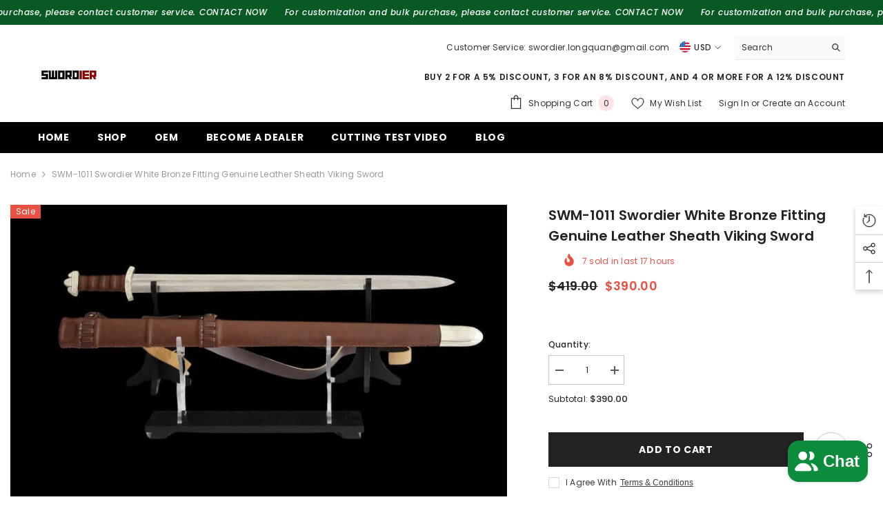

--- FILE ---
content_type: text/html; charset=utf-8
request_url: https://swordier.com/products/swm-1011-swordier-white-bronze-fitting-genuine-leather-sheath-viking-sword
body_size: 81313
content:
<!doctype html><html class="no-js" lang="en">
    <head>
      <!-- Google tag (gtag.js) -->
<script async src="https://www.googletagmanager.com/gtag/js?id=AW-16576816933"></script>
<script>
  window.dataLayer = window.dataLayer || [];
  function gtag(){dataLayer.push(arguments);}
  gtag('js', new Date());

  gtag('config', 'AW-16576816933');
</script>

      <script>
window.addEventListener('load', function (event) {
document.querySelectorAll('button[type="submit"]').forEach(function (e) {
e.addEventListener('click', function () {
var name = document.querySelector('[name="contact[message_subject]"]').value;
var email = document.querySelector('[name="contact[email]"]').value;
var target = document.querySelector('[name*="Target"]').value;
var expectations = document.querySelector('[name*="expectations"]').value;
var products = document.querySelector('[name*="products"]').value;
var Performance = document.querySelector('[name*="Performance"]').value;
var mailformat = /^\w+([\.-]?\w+)*@\w+([\.-]?\w+)*(\.\w{2,3})+$/;

if (name != ''  && target != ''  && expectations != '' && products != '' && Performance != '' && email != '' && email.match(mailformat)) {
  
    gtag('event', 'conversion', {'send_to': 'AW-16576816933/eN4jCOT1-LgZEKXOuOA9'});
};
});
});
});
</script>
      
<script>
    window.addEventListener('load', function (event) {
        document.querySelectorAll('[type="submit"]').forEach(function (e) {
            e.addEventListener('click', function () {
                var email = document.querySelector('[type="email"]').value;
                var message = document.querySelector('[name="contact[body]"]').value;
                var mailformat = /^\w+([\.-]?\w+)*@\w+([\.-]?\w+)*(\.\w{2,3})+$/;
                if (message != "" && email.match(mailformat)) {
                    gtag('event', 'conversion', {'send_to': 'AW-16576816933/1cCaCITp3bcZEKXOuOA9'});
                };
            });
        });
    });
</script>

<script>
    window.addEventListener('load', function (event) {
        document.querySelectorAll('[name="add"]').forEach(function (e) {
            e.addEventListener('click', function () {
                gtag('event', 'conversion', {'send_to': 'AW-16576816933/Ccy4CP7o3bcZEKXOuOA9'});
            });
        });
    });
</script>

<script>
    window.addEventListener('load', function (event) {
        document.querySelectorAll('.button-checkout').forEach(function (e) {
            e.addEventListener('click', function () {
                gtag('event', 'conversion', {'send_to': 'AW-16576816933/792uCIHp3bcZEKXOuOA9'});
            });
        });
    });
</script>

      <meta name="p:domain_verify" content="e29228187a156fb115247b448ed9d381"/>
        <meta charset="utf-8">
        <meta http-equiv="X-UA-Compatible" content="IE=edge">
        <meta name="viewport" content="width=device-width,initial-scale=1">
        <meta name="theme-color" content="">
        <link rel="canonical" href="https://swordier.com/products/swm-1011-swordier-white-bronze-fitting-genuine-leather-sheath-viking-sword">
        <link rel="canonical" href="https://swordier.com/products/swm-1011-swordier-white-bronze-fitting-genuine-leather-sheath-viking-sword" canonical-shop-url="https://swordier.com/"><link rel="shortcut icon" href="//swordier.com/cdn/shop/files/59_1_32x32.png?v=1708930324" type="image/png"><link rel="preconnect" href="https://cdn.shopify.com" crossorigin>
        <title>
            SWM-1011 Swordier White Bronze Fitting Genuine Leather Sheath Viking S
 &ndash; Swordier Official</title>
        
            <meta name="description" content="Total Weight: 1373g (3.03 lb) (including sword and sheath) Sword Weight: 920g (2.03 lb) Handle Length: 10.5cm (4.13 inches) Blade Length: 70cm (27.56 inches) Total Length: 85cm (33.46 inches) Distal Taper: 6.6mm to 3.6mm (0.26 inches to 0.14 inches) POB (Point of Balance): 13cm (5.12 inches) from the guard Key Features">
        
        

<meta property="og:site_name" content="Swordier Official">
<meta property="og:url" content="https://swordier.com/products/swm-1011-swordier-white-bronze-fitting-genuine-leather-sheath-viking-sword">
<meta property="og:title" content="SWM-1011 Swordier White Bronze Fitting Genuine Leather Sheath Viking S">
<meta property="og:type" content="product">
<meta property="og:description" content="Total Weight: 1373g (3.03 lb) (including sword and sheath) Sword Weight: 920g (2.03 lb) Handle Length: 10.5cm (4.13 inches) Blade Length: 70cm (27.56 inches) Total Length: 85cm (33.46 inches) Distal Taper: 6.6mm to 3.6mm (0.26 inches to 0.14 inches) POB (Point of Balance): 13cm (5.12 inches) from the guard Key Features"><meta property="og:image" content="http://swordier.com/cdn/shop/files/1_e41518f9-2671-4ff3-9cfd-938cfd68a9cb.jpg?v=1741153234">
  <meta property="og:image:secure_url" content="https://swordier.com/cdn/shop/files/1_e41518f9-2671-4ff3-9cfd-938cfd68a9cb.jpg?v=1741153234">
  <meta property="og:image:width" content="800">
  <meta property="og:image:height" content="800"><meta property="og:price:amount" content="390.00">
  <meta property="og:price:currency" content="USD"><meta name="twitter:card" content="summary_large_image">
<meta name="twitter:title" content="SWM-1011 Swordier White Bronze Fitting Genuine Leather Sheath Viking S">
<meta name="twitter:description" content="Total Weight: 1373g (3.03 lb) (including sword and sheath) Sword Weight: 920g (2.03 lb) Handle Length: 10.5cm (4.13 inches) Blade Length: 70cm (27.56 inches) Total Length: 85cm (33.46 inches) Distal Taper: 6.6mm to 3.6mm (0.26 inches to 0.14 inches) POB (Point of Balance): 13cm (5.12 inches) from the guard Key Features">

        <script>window.performance && window.performance.mark && window.performance.mark('shopify.content_for_header.start');</script><meta id="shopify-digital-wallet" name="shopify-digital-wallet" content="/58107822150/digital_wallets/dialog">
<meta name="shopify-checkout-api-token" content="8fcab6d2f3b1497b05f7c8af5cdf1643">
<meta id="in-context-paypal-metadata" data-shop-id="58107822150" data-venmo-supported="false" data-environment="production" data-locale="en_US" data-paypal-v4="true" data-currency="USD">
<link rel="alternate" hreflang="x-default" href="https://swordier.com/products/swm-1011-swordier-white-bronze-fitting-genuine-leather-sheath-viking-sword">
<link rel="alternate" hreflang="en" href="https://swordier.com/products/swm-1011-swordier-white-bronze-fitting-genuine-leather-sheath-viking-sword">
<link rel="alternate" hreflang="es" href="https://swordier.com/es/products/swm-1011-swordier-white-bronze-fitting-genuine-leather-sheath-viking-sword">
<link rel="alternate" type="application/json+oembed" href="https://swordier.com/products/swm-1011-swordier-white-bronze-fitting-genuine-leather-sheath-viking-sword.oembed">
<script async="async" src="/checkouts/internal/preloads.js?locale=en-HK"></script>
<script id="shopify-features" type="application/json">{"accessToken":"8fcab6d2f3b1497b05f7c8af5cdf1643","betas":["rich-media-storefront-analytics"],"domain":"swordier.com","predictiveSearch":true,"shopId":58107822150,"locale":"en"}</script>
<script>var Shopify = Shopify || {};
Shopify.shop = "swordier-official.myshopify.com";
Shopify.locale = "en";
Shopify.currency = {"active":"USD","rate":"1.0"};
Shopify.country = "HK";
Shopify.theme = {"name":"Ella-6.5.0-theme-source","id":125762568262,"schema_name":"Ella","schema_version":"6.5.0","theme_store_id":null,"role":"main"};
Shopify.theme.handle = "null";
Shopify.theme.style = {"id":null,"handle":null};
Shopify.cdnHost = "swordier.com/cdn";
Shopify.routes = Shopify.routes || {};
Shopify.routes.root = "/";</script>
<script type="module">!function(o){(o.Shopify=o.Shopify||{}).modules=!0}(window);</script>
<script>!function(o){function n(){var o=[];function n(){o.push(Array.prototype.slice.apply(arguments))}return n.q=o,n}var t=o.Shopify=o.Shopify||{};t.loadFeatures=n(),t.autoloadFeatures=n()}(window);</script>
<script id="shop-js-analytics" type="application/json">{"pageType":"product"}</script>
<script defer="defer" async type="module" src="//swordier.com/cdn/shopifycloud/shop-js/modules/v2/client.init-shop-cart-sync_BApSsMSl.en.esm.js"></script>
<script defer="defer" async type="module" src="//swordier.com/cdn/shopifycloud/shop-js/modules/v2/chunk.common_CBoos6YZ.esm.js"></script>
<script type="module">
  await import("//swordier.com/cdn/shopifycloud/shop-js/modules/v2/client.init-shop-cart-sync_BApSsMSl.en.esm.js");
await import("//swordier.com/cdn/shopifycloud/shop-js/modules/v2/chunk.common_CBoos6YZ.esm.js");

  window.Shopify.SignInWithShop?.initShopCartSync?.({"fedCMEnabled":true,"windoidEnabled":true});

</script>
<script id="__st">var __st={"a":58107822150,"offset":-28800,"reqid":"3310f8b0-668c-4dd7-8ea8-ca1e4ac45787-1768898808","pageurl":"swordier.com\/products\/swm-1011-swordier-white-bronze-fitting-genuine-leather-sheath-viking-sword","u":"d03e4c633cc6","p":"product","rtyp":"product","rid":7304675950662};</script>
<script>window.ShopifyPaypalV4VisibilityTracking = true;</script>
<script id="captcha-bootstrap">!function(){'use strict';const t='contact',e='account',n='new_comment',o=[[t,t],['blogs',n],['comments',n],[t,'customer']],c=[[e,'customer_login'],[e,'guest_login'],[e,'recover_customer_password'],[e,'create_customer']],r=t=>t.map((([t,e])=>`form[action*='/${t}']:not([data-nocaptcha='true']) input[name='form_type'][value='${e}']`)).join(','),a=t=>()=>t?[...document.querySelectorAll(t)].map((t=>t.form)):[];function s(){const t=[...o],e=r(t);return a(e)}const i='password',u='form_key',d=['recaptcha-v3-token','g-recaptcha-response','h-captcha-response',i],f=()=>{try{return window.sessionStorage}catch{return}},m='__shopify_v',_=t=>t.elements[u];function p(t,e,n=!1){try{const o=window.sessionStorage,c=JSON.parse(o.getItem(e)),{data:r}=function(t){const{data:e,action:n}=t;return t[m]||n?{data:e,action:n}:{data:t,action:n}}(c);for(const[e,n]of Object.entries(r))t.elements[e]&&(t.elements[e].value=n);n&&o.removeItem(e)}catch(o){console.error('form repopulation failed',{error:o})}}const l='form_type',E='cptcha';function T(t){t.dataset[E]=!0}const w=window,h=w.document,L='Shopify',v='ce_forms',y='captcha';let A=!1;((t,e)=>{const n=(g='f06e6c50-85a8-45c8-87d0-21a2b65856fe',I='https://cdn.shopify.com/shopifycloud/storefront-forms-hcaptcha/ce_storefront_forms_captcha_hcaptcha.v1.5.2.iife.js',D={infoText:'Protected by hCaptcha',privacyText:'Privacy',termsText:'Terms'},(t,e,n)=>{const o=w[L][v],c=o.bindForm;if(c)return c(t,g,e,D).then(n);var r;o.q.push([[t,g,e,D],n]),r=I,A||(h.body.append(Object.assign(h.createElement('script'),{id:'captcha-provider',async:!0,src:r})),A=!0)});var g,I,D;w[L]=w[L]||{},w[L][v]=w[L][v]||{},w[L][v].q=[],w[L][y]=w[L][y]||{},w[L][y].protect=function(t,e){n(t,void 0,e),T(t)},Object.freeze(w[L][y]),function(t,e,n,w,h,L){const[v,y,A,g]=function(t,e,n){const i=e?o:[],u=t?c:[],d=[...i,...u],f=r(d),m=r(i),_=r(d.filter((([t,e])=>n.includes(e))));return[a(f),a(m),a(_),s()]}(w,h,L),I=t=>{const e=t.target;return e instanceof HTMLFormElement?e:e&&e.form},D=t=>v().includes(t);t.addEventListener('submit',(t=>{const e=I(t);if(!e)return;const n=D(e)&&!e.dataset.hcaptchaBound&&!e.dataset.recaptchaBound,o=_(e),c=g().includes(e)&&(!o||!o.value);(n||c)&&t.preventDefault(),c&&!n&&(function(t){try{if(!f())return;!function(t){const e=f();if(!e)return;const n=_(t);if(!n)return;const o=n.value;o&&e.removeItem(o)}(t);const e=Array.from(Array(32),(()=>Math.random().toString(36)[2])).join('');!function(t,e){_(t)||t.append(Object.assign(document.createElement('input'),{type:'hidden',name:u})),t.elements[u].value=e}(t,e),function(t,e){const n=f();if(!n)return;const o=[...t.querySelectorAll(`input[type='${i}']`)].map((({name:t})=>t)),c=[...d,...o],r={};for(const[a,s]of new FormData(t).entries())c.includes(a)||(r[a]=s);n.setItem(e,JSON.stringify({[m]:1,action:t.action,data:r}))}(t,e)}catch(e){console.error('failed to persist form',e)}}(e),e.submit())}));const S=(t,e)=>{t&&!t.dataset[E]&&(n(t,e.some((e=>e===t))),T(t))};for(const o of['focusin','change'])t.addEventListener(o,(t=>{const e=I(t);D(e)&&S(e,y())}));const B=e.get('form_key'),M=e.get(l),P=B&&M;t.addEventListener('DOMContentLoaded',(()=>{const t=y();if(P)for(const e of t)e.elements[l].value===M&&p(e,B);[...new Set([...A(),...v().filter((t=>'true'===t.dataset.shopifyCaptcha))])].forEach((e=>S(e,t)))}))}(h,new URLSearchParams(w.location.search),n,t,e,['guest_login'])})(!0,!0)}();</script>
<script integrity="sha256-4kQ18oKyAcykRKYeNunJcIwy7WH5gtpwJnB7kiuLZ1E=" data-source-attribution="shopify.loadfeatures" defer="defer" src="//swordier.com/cdn/shopifycloud/storefront/assets/storefront/load_feature-a0a9edcb.js" crossorigin="anonymous"></script>
<script data-source-attribution="shopify.dynamic_checkout.dynamic.init">var Shopify=Shopify||{};Shopify.PaymentButton=Shopify.PaymentButton||{isStorefrontPortableWallets:!0,init:function(){window.Shopify.PaymentButton.init=function(){};var t=document.createElement("script");t.src="https://swordier.com/cdn/shopifycloud/portable-wallets/latest/portable-wallets.en.js",t.type="module",document.head.appendChild(t)}};
</script>
<script data-source-attribution="shopify.dynamic_checkout.buyer_consent">
  function portableWalletsHideBuyerConsent(e){var t=document.getElementById("shopify-buyer-consent"),n=document.getElementById("shopify-subscription-policy-button");t&&n&&(t.classList.add("hidden"),t.setAttribute("aria-hidden","true"),n.removeEventListener("click",e))}function portableWalletsShowBuyerConsent(e){var t=document.getElementById("shopify-buyer-consent"),n=document.getElementById("shopify-subscription-policy-button");t&&n&&(t.classList.remove("hidden"),t.removeAttribute("aria-hidden"),n.addEventListener("click",e))}window.Shopify?.PaymentButton&&(window.Shopify.PaymentButton.hideBuyerConsent=portableWalletsHideBuyerConsent,window.Shopify.PaymentButton.showBuyerConsent=portableWalletsShowBuyerConsent);
</script>
<script>
  function portableWalletsCleanup(e){e&&e.src&&console.error("Failed to load portable wallets script "+e.src);var t=document.querySelectorAll("shopify-accelerated-checkout .shopify-payment-button__skeleton, shopify-accelerated-checkout-cart .wallet-cart-button__skeleton"),e=document.getElementById("shopify-buyer-consent");for(let e=0;e<t.length;e++)t[e].remove();e&&e.remove()}function portableWalletsNotLoadedAsModule(e){e instanceof ErrorEvent&&"string"==typeof e.message&&e.message.includes("import.meta")&&"string"==typeof e.filename&&e.filename.includes("portable-wallets")&&(window.removeEventListener("error",portableWalletsNotLoadedAsModule),window.Shopify.PaymentButton.failedToLoad=e,"loading"===document.readyState?document.addEventListener("DOMContentLoaded",window.Shopify.PaymentButton.init):window.Shopify.PaymentButton.init())}window.addEventListener("error",portableWalletsNotLoadedAsModule);
</script>

<script type="module" src="https://swordier.com/cdn/shopifycloud/portable-wallets/latest/portable-wallets.en.js" onError="portableWalletsCleanup(this)" crossorigin="anonymous"></script>
<script nomodule>
  document.addEventListener("DOMContentLoaded", portableWalletsCleanup);
</script>

<link id="shopify-accelerated-checkout-styles" rel="stylesheet" media="screen" href="https://swordier.com/cdn/shopifycloud/portable-wallets/latest/accelerated-checkout-backwards-compat.css" crossorigin="anonymous">
<style id="shopify-accelerated-checkout-cart">
        #shopify-buyer-consent {
  margin-top: 1em;
  display: inline-block;
  width: 100%;
}

#shopify-buyer-consent.hidden {
  display: none;
}

#shopify-subscription-policy-button {
  background: none;
  border: none;
  padding: 0;
  text-decoration: underline;
  font-size: inherit;
  cursor: pointer;
}

#shopify-subscription-policy-button::before {
  box-shadow: none;
}

      </style>
<script id="sections-script" data-sections="header-navigation-plain,header-mobile" defer="defer" src="//swordier.com/cdn/shop/t/2/compiled_assets/scripts.js?v=701"></script>
<script>window.performance && window.performance.mark && window.performance.mark('shopify.content_for_header.end');</script>

        <style>
    @import url('https://fonts.googleapis.com/css?family=Poppins:300,300i,400,400i,500,500i,600,600i,700,700i,800,800i&display=swap');
                

          
                    
          
    

    :root {
        /* Settings Body */
        
            --font-body-family: Poppins;
        
        --font-body-size: 12px;
        --font-body-weight: 400;
        --body-line-height: 22px;
        --body-letter-spacing: .02em;

        /* Settings Heading */
        
            --font-heading-family: Poppins;
        
        --font-heading-size: 16px;
        --font-heading-weight: 700;
        --font-heading-style: normal;
        --heading-line-height: 24px;
        --heading-letter-spacing: .05em;
        --heading-text-transform: uppercase;
        --heading-border-height: 2px;

        /* Settings Navigation */
        /* Menu Lv1 */
        
            --font-menu-lv1-family: Poppins;
        
        --font-menu-lv1-size: 14px;
        --font-menu-lv1-weight: 700;
        --menu-lv1-line-height: 22px;
        --menu-lv1-letter-spacing: .05em;
        --menu-lv1-text-transform: uppercase;

        /* Menu Lv2 */
        
            --font-menu-lv2-family: Poppins;
        
        --font-menu-lv2-size: 12px;
        --font-menu-lv2-weight: 400;
        --menu-lv2-line-height: 22px;
        --menu-lv2-letter-spacing: .02em;
        --menu-lv2-text-transform: capitalize;

        /* Menu Lv3 */
        
            --font-menu-lv3-family: Poppins;
        
        --font-menu-lv3-size: 12px;
        --font-menu-lv3-weight: 400;
        --menu-lv3-line-height: 22px;
        --menu-lv3-letter-spacing: .02em;
        --menu-lv3-text-transform: capitalize;

        /* Mega Menu Lv2 */
        
            --font-mega-menu-lv2-family: Poppins;
        
        --font-mega-menu-lv2-size: 12px;
        --font-mega-menu-lv2-weight: 600;
        --font-mega-menu-lv2-style: normal;
        --mega-menu-lv2-line-height: 22px;
        --mega-menu-lv2-letter-spacing: .02em;
        --mega-menu-lv2-text-transform: uppercase;

        /* Mega Menu Lv3 */
        
            --font-mega-menu-lv3-family: Poppins;
        
        --font-mega-menu-lv3-size: 12px;
        --font-mega-menu-lv3-weight: 400;
        --mega-menu-lv3-line-height: 22px;
        --mega-menu-lv3-letter-spacing: .02em;
        --mega-menu-lv3-text-transform: capitalize;

        /* Product Card Title */--product-title-font: Poppins;--product-title-font-size : 12px;
        --product-title-font-weight : 400;
        --product-title-line-height: 22px;
        --product-title-letter-spacing: .02em;
        --product-title-line-text : 2;
        --product-title-text-transform : capitalize;
        --product-title-margin-bottom: 10px;

        /* Product Card Vendor */--product-vendor-font: Poppins;--product-vendor-font-size : 12px;
        --product-vendor-font-weight : 400;
        --product-vendor-font-style : normal;
        --product-vendor-line-height: 22px;
        --product-vendor-letter-spacing: .02em;
        --product-vendor-text-transform : uppercase;
        --product-vendor-margin-bottom: 0px;

        /* Product Card Price */--product-price-font: Poppins;--product-price-font-size : 14px;
        --product-price-font-weight : 600;
        --product-price-line-height: 22px;
        --product-price-letter-spacing: .02em;
        --product-price-margin-top: 0px;
        --product-price-margin-bottom: 13px;

        /* Product Card Badge */--badge-font: Poppins;--badge-font-size : 12px;
        --badge-font-weight : 400;
        --badge-text-transform : capitalize;
        --badge-letter-spacing: .02em;
        --badge-line-height: 20px;
        --badge-border-radius: 0px;
        --badge-padding-top: 0px;
        --badge-padding-bottom: 0px;
        --badge-padding-left-right: 8px;
        --badge-postion-top: 0px;
        --badge-postion-left-right: 0px;

        /* Product Quickview */
        --product-quickview-font-size : 12px;
        --product-quickview-line-height: 23px;
        --product-quickview-border-radius: 1px;
        --product-quickview-padding-top: 0px;
        --product-quickview-padding-bottom: 0px;
        --product-quickview-padding-left-right: 7px;
        --product-quickview-sold-out-product: #e95144;--product-quickview-box-shadow: none;/* Blog Card Tile */--blog-title-font: Poppins;--blog-title-font-size : 20px;
        --blog-title-font-weight : 700;
        --blog-title-line-height: 29px;
        --blog-title-letter-spacing: .09em;
        --blog-title-text-transform : uppercase;

        /* Blog Card Info (Date, Author) */--blog-info-font: Poppins;--blog-info-font-size : 14px;
        --blog-info-font-weight : 400;
        --blog-info-line-height: 20px;
        --blog-info-letter-spacing: .02em;
        --blog-info-text-transform : uppercase;

        /* Button 1 */--btn-1-font-family: Poppins;--btn-1-font-size: 14px;
        --btn-1-font-weight: 700;
        --btn-1-text-transform: uppercase;
        --btn-1-line-height: 22px;
        --btn-1-letter-spacing: .05em;
        --btn-1-text-align: center;
        --btn-1-border-radius: 0px;
        --btn-1-border-width: 1px;
        --btn-1-border-style: solid;
        --btn-1-padding-top: 10px;
        --btn-1-padding-bottom: 10px;
        --btn-1-horizontal-length: 0px;
        --btn-1-vertical-length: 0px;
        --btn-1-blur-radius: 0px;
        --btn-1-spread: 0px;
        
        
        
          --btn-1-all-bg-opacity-hover: rgba(0, 0, 0, 0.5);
        
        
            --btn-1-inset: ;
        

        /* Button 2 */--btn-2-font-family: Poppins;--btn-2-font-size: 18px;
        --btn-2-font-weight: 700;
        --btn-2-text-transform: uppercase;
        --btn-2-line-height: 23px;
        --btn-2-letter-spacing: .05em;
        --btn-2-text-align: right;
        --btn-2-border-radius: 6px;
        --btn-2-border-width: 1px;
        --btn-2-border-style: solid;
        --btn-2-padding-top: 20px;
        --btn-2-padding-bottom: 20px;
        --btn-2-horizontal-length: 4px;
        --btn-2-vertical-length: 4px;
        --btn-2-blur-radius: 7px;
        --btn-2-spread: 0px;
        
        
          --btn-2-all-bg-opacity: rgba(25, 145, 226, 0.5);
        
        
          --btn-2-all-bg-opacity-hover: rgba(0, 0, 0, 0.5);
        
        
            --btn-2-inset: ;
        

        /* Button 3 */--btn-3-font-family: Poppins;--btn-3-font-size: 14px;
        --btn-3-font-weight: 700;
        --btn-3-text-transform: uppercase;
        --btn-3-line-height: 22px;
        --btn-3-letter-spacing: .05em;
        --btn-3-text-align: center;
        --btn-3-border-radius: 0px;
        --btn-3-border-width: 1px;
        --btn-3-border-style: solid;
        --btn-3-padding-top: 10px;
        --btn-3-padding-bottom: 10px;
        --btn-3-horizontal-length: 0px;
        --btn-3-vertical-length: 0px;
        --btn-3-blur-radius: 0px;
        --btn-3-spread: 0px;
        
        
          --btn-3-all-bg-opacity: rgba(0, 0, 0, 0.1);
        
        
          --btn-3-all-bg-opacity-hover: rgba(0, 0, 0, 0.1);
        

        
            --btn-3-inset: ;
        

        /* Footer Heading */--footer-heading-font-family: Poppins;--footer-heading-font-size : 15px;
        --footer-heading-font-weight : 600;
        --footer-heading-line-height : 22px;
        --footer-heading-letter-spacing : .05em;
        --footer-heading-text-transform : uppercase;

        /* Footer Link */--footer-link-font-family: Poppins;--footer-link-font-size : 12px;
        --footer-link-font-weight : ;
        --footer-link-line-height : 28px;
        --footer-link-letter-spacing : .02em;
        --footer-link-text-transform : capitalize;

        /* Page Title */
        
            --font-page-title-family: Poppins;
        
        --font-page-title-size: 20px;
        --font-page-title-weight: 700;
        --font-page-title-style: normal;
        --page-title-line-height: 20px;
        --page-title-letter-spacing: .05em;
        --page-title-text-transform: uppercase;

        /* Font Product Tab Title */
        --font-tab-type-1: Poppins;
        --font-tab-type-2: Poppins;

        /* Text Size */
        --text-size-font-size : 10px;
        --text-size-font-weight : 400;
        --text-size-line-height : 22px;
        --text-size-letter-spacing : 0;
        --text-size-text-transform : uppercase;
        --text-size-color : #787878;

        /* Font Weight */
        --font-weight-normal: 400;
        --font-weight-medium: 500;
        --font-weight-semibold: 600;
        --font-weight-bold: 700;
        --font-weight-bolder: 800;
        --font-weight-black: 900;

        /* Radio Button */
        --form-label-checkbox-before-bg: #fff;
        --form-label-checkbox-before-border: #cecece;
        --form-label-checkbox-before-bg-checked: #000;

        /* Conatiner */
        --body-custom-width-container: 1600px;

        /* Layout Boxed */
        --color-background-layout-boxed: #f8f8f8;/* Arrow */
        --position-horizontal-slick-arrow: 0;

        /* General Color*/
        --color-text: #232323;
        --color-text2: #969696;
        --color-global: #232323;
        --color-white: #FFFFFF;
        --color-grey: #868686;
        --color-black: #202020;
        --color-base-text-rgb: 35, 35, 35;
        --color-base-text2-rgb: 150, 150, 150;
        --color-background: #ffffff;
        --color-background-rgb: 255, 255, 255;
        --color-background-overylay: rgba(255, 255, 255, 0.9);
        --color-base-accent-text: ;
        --color-base-accent-1: ;
        --color-base-accent-2: ;
        --color-link: #232323;
        --color-link-hover: #232323;
        --color-error: #D93333;
        --color-error-bg: #FCEEEE;
        --color-success: #5A5A5A;
        --color-success-bg: #DFF0D8;
        --color-info: #202020;
        --color-info-bg: #FFF2DD;
        --color-link-underline: rgba(35, 35, 35, 0.5);

        --color-breadcrumb: #999999;
        --colors-breadcrumb-hover: #232323;
        --colors-breadcrumb-active: #999999;

        --border-global: #e6e6e6;
        --bg-global: #fafafa;

        --bg-planceholder: #fafafa;

        --color-warning: #fff;
        --bg-warning: #e0b252;

        --color-background-10 : #e9e9e9;
        --color-background-20 : #d3d3d3;
        --color-background-30 : #bdbdbd;
        --color-background-50 : #919191;
        --color-background-global : #919191;

        /* Arrow Color */
        --arrow-color: #323232;
        --arrow-background-color: #fff;
        --arrow-border-color: #ccc;
        --arrow-color-hover: #323232;
        --arrow-background-color-hover: #f8f8f8;
        --arrow-border-color-hover: #f8f8f8;

        --arrow-width: 35px;
        --arrow-height: 35px;
        --arrow-size: px;
        --arrow-size-icon: 17px;
        --arrow-border-radius: 50%;
        --arrow-border-width: 1px;

        /* Pagination Color */
        --pagination-item-color: #3c3c3c;
        --pagination-item-color-active: #3c3c3c;
        --pagination-item-bg-color: 
        #fff;
        --pagination-item-bg-color-active: #fff;
        --pagination-item-border-color: #fff;
        --pagination-item-border-color-active: #ffffff;

        --pagination-arrow-color: #3c3c3c;
        --pagination-arrow-color-active: #3c3c3c;
        --pagination-arrow-bg-color: #fff;
        --pagination-arrow-bg-color-active: #fff;
        --pagination-arrow-border-color: #fff;
        --pagination-arrow-border-color-active: #fff;

        /* Dots Color */
        --dots-color: transparent;
        --dots-border-color: #323232;
        --dots-color-active: #323232;
        --dots-border-color-active: #323232;
        --dots-style2-background-opacity: #00000050;
        --dots-width: 12px;
        --dots-height: 12px;

        /* Button Color */
        --btn-1-color: #FFFFFF;
        --btn-1-bg: #232323;
        --btn-1-border: #232323;
        --btn-1-color-hover: #232323;
        --btn-1-bg-hover: #ffffff;
        --btn-1-border-hover: #232323;

        --btn-2-color: #232323;
        --btn-2-bg: #FFFFFF;
        --btn-2-border: #727272;
        --btn-2-color-hover: #FFFFFF;
        --btn-2-bg-hover: #232323;
        --btn-2-border-hover: #232323;

        --btn-3-color: #FFFFFF;
        --btn-3-bg: #e9514b;
        --btn-3-border: #e9514b;
        --btn-3-color-hover: #ffffff;
        --btn-3-bg-hover: #e9514b;
        --btn-3-border-hover: #e9514b;

        --anchor-transition: all ease .3s;
        --bg-white: #ffffff;
        --bg-black: #000000;
        --bg-grey: #808080;
        --icon: var(--color-text);
        --text-cart: #3c3c3c;
        --duration-short: 100ms;
        --duration-default: 350ms;
        --duration-long: 500ms;

        --form-input-bg: #ffffff;
        --form-input-border: #c7c7c7;
        --form-input-color: #232323;;
        --form-input-placeholder: #868686;
        --form-label: #232323;

        --new-badge-color: #232323;
        --new-badge-bg: #FFFFFF;
        --sale-badge-color: #ffffff;
        --sale-badge-bg: #e95144;
        --sold-out-badge-color: #ffffff;
        --sold-out-badge-bg: #c1c1c1;
        --custom-badge-color: #ffffff;
        --custom-badge-bg: #ffbb49;
        --bundle-badge-color: #ffffff;
        --bundle-badge-bg: #232323;
        
        --product-title-color : #232323;
        --product-title-color-hover : #232323;
        --product-vendor-color : #969696;
        --product-price-color : #232323;
        --product-sale-price-color : #e95144;
        --product-compare-price-color : #969696;
        --product-review-full-color : #000000;
        --product-review-empty-color : #A4A4A4;
        --product-swatch-border : #cbcbcb;
        --product-swatch-border-active : #232323;
        --product-swatch-width : 40px;
        --product-swatch-height : 40px;
        --product-swatch-border-radius : 0px;
        --product-swatch-color-width : 40px;
        --product-swatch-color-height : 40px;
        --product-swatch-color-border-radius : 20px;
        --product-wishlist-color : #000000;
        --product-wishlist-bg : #ffffff;
        --product-wishlist-border : transparent;
        --product-wishlist-color-added : #ffffff;
        --product-wishlist-bg-added : #000000;
        --product-wishlist-border-added : transparent;
        --product-compare-color : #000000;
        --product-compare-bg : #FFFFFF;
        --product-compare-color-added : #D12442;
        --product-compare-bg-added : #FFFFFF;
        --product-hot-stock-text-color : #d62828;
        --product-quick-view-color : #000000;
        --product-cart-image-fit : contain;
        --product-title-variant-font-size: 16px;

        
          --product-quick-view-bg : #FFFFFF;
        
        --product-quick-view-bg-above-button: rgba(255, 255, 255, 0.7);
        --product-quick-view-color-hover : #FFFFFF;
        --product-quick-view-bg-hover : #000000;

        --product-action-color : #232323;       
        --product-action-bg : #ffffff;
        --product-action-border : #000000;
        --product-action-color-hover : #FFFFFF;
        --product-action-bg-hover : #232323;
        --product-action-border-hover : #232323;

        /* Multilevel Category Filter */
        --color-label-multiLevel-categories: #232323;
        --bg-label-multiLevel-categories: #fff;
        --color-button-multiLevel-categories: #fff;
        --bg-button-multiLevel-categories: #ff8b21;
        --border-button-multiLevel-categories: transparent;
        --hover-color-button-multiLevel-categories: #fff;
        --hover-bg-button-multiLevel-categories: #ff8b21;--cart-item-bg : #ffffff;
            --cart-item-border : #e8e8e8;
            --cart-item-border-width : 1px;
            --cart-item-border-style : solid;

        --w-product-swatch-custom: 30px;
        --h-product-swatch-custom: 30px;
        --w-product-swatch-custom-mb: 20px;
        --h-product-swatch-custom-mb: 20px;
        --font-size-product-swatch-more: 12px;

        --swatch-border : #cbcbcb;
        --swatch-border-active : #232323;

        --variant-size: #232323;
        --variant-size-border: #e7e7e7;
        --variant-size-bg: #ffffff;
        --variant-size-hover: #ffffff;
        --variant-size-border-hover: #232323;
        --variant-size-bg-hover: #232323;

        --variant-bg : #ffffff;
        --variant-color : #232323;
        --variant-bg-active : #ffffff;
        --variant-color-active : #232323;

        /* Font Size Text Social */
        --fontsize-text-social: 12px;
        
        /* Sidebar Animation */
        --page-content-distance: 64px;
        --sidebar-content-distance: 40px;
        --button-transition-ease: cubic-bezier(.25,.46,.45,.94);

        /* Loading Spinner Color */
        --spinner-top-color: #fc0;
        --spinner-right-color: #4dd4c6;
        --spinner-bottom-color: #f00;
        --spinner-left-color: #f6f6f6;

        /* Product Card Marquee */
        --product-marquee-background-color: ;
        --product-marquee-text-color: #FFFFFF;
        --product-marquee-text-size: 14px;
        --product-marquee-text-mobile-size: 14px;
        --product-marquee-text-weight: 400;
        --product-marquee-text-transform: none;
        --product-marquee-text-style: italic;
        --product-marquee-speed: ;  
        --product-marquee-line-height: calc(var(--product-marquee-text-mobile-size) * 1.5);
    }
</style>
        <link href="//swordier.com/cdn/shop/t/2/assets/base.css?v=70205750774888208641703168007" rel="stylesheet" type="text/css" media="all" />
<link href="//swordier.com/cdn/shop/t/2/assets/base-banner-animation.css?v=142525759880205592811703168007" rel="stylesheet" type="text/css" media="all" />
    <link href="//swordier.com/cdn/shop/t/2/assets/component-card-banner-animation.css?v=55904521405352394641703168008" rel="stylesheet" type="text/css" media="all" />
<link href="//swordier.com/cdn/shop/t/2/assets/layout_rtl.css?v=79562990208499287631703168013" rel="stylesheet" type="text/css" media="all" />
<link href="//swordier.com/cdn/shop/t/2/assets/animated.css?v=54616323744978996581703168007" rel="stylesheet" type="text/css" media="all" />
<link href="//swordier.com/cdn/shop/t/2/assets/component-card.css?v=77690346337914199191703168008" rel="stylesheet" type="text/css" media="all" />
<link href="//swordier.com/cdn/shop/t/2/assets/component-loading-overlay.css?v=170491267859233445071703168009" rel="stylesheet" type="text/css" media="all" />
<link href="//swordier.com/cdn/shop/t/2/assets/component-loading-banner.css?v=41583448467146640571703168009" rel="stylesheet" type="text/css" media="all" />
<link href="//swordier.com/cdn/shop/t/2/assets/component-quick-cart.css?v=123797079162677271371703168010" rel="stylesheet" type="text/css" media="all" />
<link rel="stylesheet" href="//swordier.com/cdn/shop/t/2/assets/vendor.css?v=164616260963476715651703168014" media="print" onload="this.media='all'">
<noscript><link href="//swordier.com/cdn/shop/t/2/assets/vendor.css?v=164616260963476715651703168014" rel="stylesheet" type="text/css" media="all" /></noscript>


<link href="//swordier.com/cdn/shop/t/2/assets/component-predictive-search.css?v=104537003445991516671703168010" rel="stylesheet" type="text/css" media="all" />
<link rel="stylesheet" href="//swordier.com/cdn/shop/t/2/assets/component-newsletter.css?v=54058530822278129331703168010" media="print" onload="this.media='all'">
<link rel="stylesheet" href="//swordier.com/cdn/shop/t/2/assets/component-slider.css?v=37888473738646685221703168011" media="print" onload="this.media='all'">
<link rel="stylesheet" href="//swordier.com/cdn/shop/t/2/assets/component-list-social.css?v=102044711114163579551703168009" media="print" onload="this.media='all'"><noscript><link href="//swordier.com/cdn/shop/t/2/assets/component-newsletter.css?v=54058530822278129331703168010" rel="stylesheet" type="text/css" media="all" /></noscript>
<noscript><link href="//swordier.com/cdn/shop/t/2/assets/component-slider.css?v=37888473738646685221703168011" rel="stylesheet" type="text/css" media="all" /></noscript>
<noscript><link href="//swordier.com/cdn/shop/t/2/assets/component-list-social.css?v=102044711114163579551703168009" rel="stylesheet" type="text/css" media="all" /></noscript>

<style type="text/css">
	.nav-title-mobile {display: none;}.list-menu--disclosure{display: none;position: absolute;min-width: 100%;width: 22rem;background-color: var(--bg-white);box-shadow: 0 1px 4px 0 rgb(0 0 0 / 15%);padding: 5px 0 5px 20px;opacity: 0;visibility: visible;pointer-events: none;transition: opacity var(--duration-default) ease, transform var(--duration-default) ease;}.list-menu--disclosure-2{margin-left: calc(100% - 15px);z-index: 2;top: -5px;}.list-menu--disclosure:focus {outline: none;}.list-menu--disclosure.localization-selector {max-height: 18rem;overflow: auto;width: 10rem;padding: 0.5rem;}.js menu-drawer > details > summary::before, .js menu-drawer > details[open]:not(.menu-opening) > summary::before {content: '';position: absolute;cursor: default;width: 100%;height: calc(100vh - 100%);height: calc(var(--viewport-height, 100vh) - (var(--header-bottom-position, 100%)));top: 100%;left: 0;background: var(--color-foreground-50);opacity: 0;visibility: hidden;z-index: 2;transition: opacity var(--duration-default) ease,visibility var(--duration-default) ease;}menu-drawer > details[open] > summary::before {visibility: visible;opacity: 1;}.menu-drawer {position: absolute;transform: translateX(-100%);visibility: hidden;z-index: 3;left: 0;top: 100%;width: 100%;max-width: calc(100vw - 4rem);padding: 0;border: 0.1rem solid var(--color-background-10);border-left: 0;border-bottom: 0;background-color: var(--bg-white);overflow-x: hidden;}.js .menu-drawer {height: calc(100vh - 100%);height: calc(var(--viewport-height, 100vh) - (var(--header-bottom-position, 100%)));}.js details[open] > .menu-drawer, .js details[open] > .menu-drawer__submenu {transition: transform var(--duration-default) ease, visibility var(--duration-default) ease;}.no-js details[open] > .menu-drawer, .js details[open].menu-opening > .menu-drawer, details[open].menu-opening > .menu-drawer__submenu {transform: translateX(0);visibility: visible;}@media screen and (min-width: 750px) {.menu-drawer {width: 40rem;}.no-js .menu-drawer {height: auto;}}.menu-drawer__inner-container {position: relative;height: 100%;}.menu-drawer__navigation-container {display: grid;grid-template-rows: 1fr auto;align-content: space-between;overflow-y: auto;height: 100%;}.menu-drawer__navigation {padding: 0 0 5.6rem 0;}.menu-drawer__inner-submenu {height: 100%;overflow-x: hidden;overflow-y: auto;}.no-js .menu-drawer__navigation {padding: 0;}.js .menu-drawer__menu li {width: 100%;border-bottom: 1px solid #e6e6e6;overflow: hidden;}.menu-drawer__menu-item{line-height: var(--body-line-height);letter-spacing: var(--body-letter-spacing);padding: 10px 20px 10px 15px;cursor: pointer;display: flex;align-items: center;justify-content: space-between;}.menu-drawer__menu-item .label{display: inline-block;vertical-align: middle;font-size: calc(var(--font-body-size) - 4px);font-weight: var(--font-weight-normal);letter-spacing: var(--body-letter-spacing);height: 20px;line-height: 20px;margin: 0 0 0 10px;padding: 0 5px;text-transform: uppercase;text-align: center;position: relative;}.menu-drawer__menu-item .label:before{content: "";position: absolute;border: 5px solid transparent;top: 50%;left: -9px;transform: translateY(-50%);}.menu-drawer__menu-item > .icon{width: 24px;height: 24px;margin: 0 10px 0 0;}.menu-drawer__menu-item > .symbol {position: absolute;right: 20px;top: 50%;transform: translateY(-50%);display: flex;align-items: center;justify-content: center;font-size: 0;pointer-events: none;}.menu-drawer__menu-item > .symbol .icon{width: 14px;height: 14px;opacity: .6;}.menu-mobile-icon .menu-drawer__menu-item{justify-content: flex-start;}.no-js .menu-drawer .menu-drawer__menu-item > .symbol {display: none;}.js .menu-drawer__submenu {position: absolute;top: 0;width: 100%;bottom: 0;left: 0;background-color: var(--bg-white);z-index: 1;transform: translateX(100%);visibility: hidden;}.js .menu-drawer__submenu .menu-drawer__submenu {overflow-y: auto;}.menu-drawer__close-button {display: block;width: 100%;padding: 10px 15px;background-color: transparent;border: none;background: #f6f8f9;position: relative;}.menu-drawer__close-button .symbol{position: absolute;top: auto;left: 20px;width: auto;height: 22px;z-index: 10;display: flex;align-items: center;justify-content: center;font-size: 0;pointer-events: none;}.menu-drawer__close-button .icon {display: inline-block;vertical-align: middle;width: 18px;height: 18px;transform: rotate(180deg);}.menu-drawer__close-button .text{max-width: calc(100% - 50px);white-space: nowrap;overflow: hidden;text-overflow: ellipsis;display: inline-block;vertical-align: top;width: 100%;margin: 0 auto;}.no-js .menu-drawer__close-button {display: none;}.menu-drawer__utility-links {padding: 2rem;}.menu-drawer__account {display: inline-flex;align-items: center;text-decoration: none;padding: 1.2rem;margin-left: -1.2rem;font-size: 1.4rem;}.menu-drawer__account .icon-account {height: 2rem;width: 2rem;margin-right: 1rem;}.menu-drawer .list-social {justify-content: flex-start;margin-left: -1.25rem;margin-top: 2rem;}.menu-drawer .list-social:empty {display: none;}.menu-drawer .list-social__link {padding: 1.3rem 1.25rem;}

	/* Style General */
	.d-block{display: block}.d-inline-block{display: inline-block}.d-flex{display: flex}.d-none {display: none}.d-grid{display: grid}.ver-alg-mid {vertical-align: middle}.ver-alg-top{vertical-align: top}
	.flex-jc-start{justify-content:flex-start}.flex-jc-end{justify-content:flex-end}.flex-jc-center{justify-content:center}.flex-jc-between{justify-content:space-between}.flex-jc-stretch{justify-content:stretch}.flex-align-start{align-items: flex-start}.flex-align-center{align-items: center}.flex-align-end{align-items: flex-end}.flex-align-stretch{align-items:stretch}.flex-wrap{flex-wrap: wrap}.flex-nowrap{flex-wrap: nowrap}.fd-row{flex-direction:row}.fd-row-reverse{flex-direction:row-reverse}.fd-column{flex-direction:column}.fd-column-reverse{flex-direction:column-reverse}.fg-0{flex-grow:0}.fs-0{flex-shrink:0}.gap-15{gap:15px}.gap-30{gap:30px}
	.p-relative{position:relative}.p-absolute{position:absolute}.p-static{position:static}.p-fixed{position:fixed;}
	.zi-1{z-index:1}.zi-2{z-index:2}.zi-3{z-index:3}.zi-5{z-index:5}.zi-6{z-index:6}.zi-7{z-index:7}.zi-9{z-index:9}.zi-10{z-index:10}.zi-99{z-index:99} .zi-100{z-index:100} .zi-101{z-index:101}
	.top-0{top:0}.top-100{top:100%}.top-auto{top:auto}.left-0{left:0}.left-auto{left:auto}.right-0{right:0}.right-auto{right:auto}.bottom-0{bottom:0}
	.middle-y{top:50%;transform:translateY(-50%)}.middle-x{left:50%;transform:translateX(-50%)}
	.opacity-0{opacity:0}.opacity-1{opacity:1}
	.o-hidden{overflow:hidden}.o-visible{overflow:visible}.o-unset{overflow:unset}.o-x-hidden{overflow-x:hidden}.o-y-auto{overflow-y:auto;}
	.pt-0{padding-top:0}.pt-2{padding-top:2px}.pt-5{padding-top:5px}.pt-10{padding-top:10px}.pt-10-imp{padding-top:10px !important}.pt-12{padding-top:12px}.pt-16{padding-top:16px}.pt-20{padding-top:20px}.pt-24{padding-top:24px}.pt-32{padding-top:32px}.pt-36{padding-top:36px}.pt-48{padding-top:48px}.pb-0{padding-bottom:0}.pb-5{padding-bottom:5px}.pb-10{padding-bottom:10px}.pb-10-imp{padding-bottom:10px !important}.pb-12{padding-bottom:12px}.pb-16{padding-bottom:16px}.pb-20{padding-bottom:20px}.pb-24{padding-bottom:24px}.pb-32{padding-bottom:32px}.pb-40{padding-bottom:40px}.pb-48{padding-bottom:48px}.pb-50{padding-bottom:50px}.pb-80{padding-bottom:80px}.pb-84{padding-bottom:84px}.pr-0{padding-right:0}.pr-5{padding-right: 5px}.pr-10{padding-right:10px}.pr-20{padding-right:20px}.pr-24{padding-right:24px}.pr-30{padding-right:30px}.pr-36{padding-right:36px}.pl-0{padding-left:0}.pl-12{padding-left:12px}.pl-20{padding-left:20px}.pl-24{padding-left:24px}.pl-36{padding-left:36px}.pl-48{padding-left:48px}.pl-52{padding-left:52px}.p-zero{padding:0}
	.m-lr-auto{margin:0 auto}.m-zero{margin:0}.ml-0{margin-left:0}.ml-5{margin-left:5px}.ml-15{margin-left:15px}.ml-20{margin-left:20px}.mr-0{margin-right:0}.mr-5{margin-right:5px}.mr-20{margin-right:20px}.mt-0{margin-top: 0}.mt-10{margin-top: 10px}.mt-20{margin-top: 20px}.mt-30{margin-top: 30px}.mt-40{margin-top: 40px}
	.h-0{height:0}.h-100{height:100%}.h-100v{height:100vh}.h-auto{height:auto}.mah-100{max-height:100%}.mih-15{min-height: 15px}.mih-none{min-height: unset}.lih-15{line-height: 15px}
	.w-100{width:100%}.w-100v{width:100vw}.maw-100{max-width:100%}.maw-300{max-width:300px}.w-auto{width:auto}.minw-auto{min-width: auto}
	.float-l{float:left}.float-r{float:right}
	.b-zero{border:none}.br-50p{border-radius:50%}.br-zero{border-radius:0}.br-2{border-radius:2px}.bg-none{background: none}
	.stroke-w-3{stroke-width: 3px}.stroke-w-5{stroke-width: 5px}.stroke-w-7 {stroke-width: 7px}.stroke-w-10 {stroke-width: 10px}.stroke-w-12 {stroke-width: 12px}.stroke-w-15 {stroke-width: 15px}.stroke-w-20 {stroke-width: 20px}
	.w-21{width: 21px}.w-23{width: 23px}.w-24{width: 24px}.h-22{height: 22px}.h-23{height: 23px}.h-24{height: 24px}.w-h-17{width: 17px;height: 17px}.w-h-18 {width: 18px;height: 18px}.w-h-20 {width: 20px;height: 20px}.w-h-22 {width: 22px;height: 22px}.w-h-24 {width: 24px;height: 24px}.w-h-25 {width: 25px;height: 25px}.w-h-26 {width: 26px;height: 26px}.w-h-28 {width: 28px;height: 28px}.w-h-30 {width: 30px;height: 30px}.w-h-32 {width: 32px;height: 32px}
	.txt-d-none{text-decoration:none}.txt-d-underline{text-decoration:underline}.txt-u-o-1{text-underline-offset: 1px}.txt-u-o-2{text-underline-offset: 2px}.txt-u-o-3{text-underline-offset: 3px}.txt-t-up{text-transform:uppercase}.txt-t-cap{text-transform:capitalize}
	.ft-0{font-size: 0}.ls-0{letter-spacing: 0}.ls-02{letter-spacing: 0.2em}.ls-05{letter-spacing: 0.5em}
	.button-effect svg{transition: 0.3s}.button-effect:hover svg{transform: rotate(180deg)}
	.icon-effect:hover svg {transform: scale(1.15)}.icon-effect:hover .icon-search-1 {transform: rotate(-90deg) scale(1.15)}
	.link-effect > span:after {content: "";position: absolute;bottom: -2px;left: 0;height: 1px;width: 100%;transform: scaleX(0);transition: transform var(--duration-default) ease-out;transform-origin: right}
	.link-effect > span:hover:after{transform: scaleX(1);transform-origin: left}
</style>
        <script src="//swordier.com/cdn/shop/t/2/assets/vendor.js?v=50823196851932006391703168014" type="text/javascript"></script>
<script src="//swordier.com/cdn/shop/t/2/assets/global.js?v=6139048740553227541703168012" type="text/javascript"></script>
<script src="//swordier.com/cdn/shop/t/2/assets/lazysizes.min.js?v=122719776364282065531703168013" type="text/javascript"></script>
<script src="//swordier.com/cdn/shop/t/2/assets/predictive-search.js?v=149417193411660522631703168013" defer="defer"></script><script src="//swordier.com/cdn/shop/t/2/assets/banner-animation.js?v=31722358347073312901703168007" defer="defer"></script>

<script>
    window.lazySizesConfig = window.lazySizesConfig || {};
    lazySizesConfig.loadMode = 1;
    window.lazySizesConfig.init = false;
    lazySizes.init();

    window.rtl_slick = false;
    window.mobile_menu = 'default';
    window.money_format = '${{amount}}';
    window.shop_currency = 'USD';
    window.show_multiple_currencies = true;
    window.routes = {
        root: '',
        cart: '/cart',
        cart_add_url: '/cart/add',
        cart_change_url: '/cart/change',
        cart_update_url: '/cart/update',
        collection_all: '/collections/all',
        predictive_search_url: '/search/suggest',
        search_url: '/search'
    }; 
    window.button_load_more = {
        default: `Show more`,
        loading: `Loading...`,
        view_all: `View All Collection`,
        no_more: `No More Product`
    };
    window.after_add_to_cart = {
        type: 'quick_cart',
        message: `is added to your shopping cart.`
    };
    window.quick_shop = {
        show: true,
        see_details: `View Full Details`,
    };
    window.quick_cart = {
        show: true
    };
    window.cartStrings = {
        error: `There was an error while updating your cart. Please try again.`,
        quantityError: `You can only add [quantity] of this item to your cart.`,
        addProductOutQuantity: `You can only add [maxQuantity] of this product to your cart`,
        addProductOutQuantity2: `The quantity of this product is insufficient.`,
        cartErrorMessage: `Translation missing: en.sections.cart.cart_quantity_error_prefix`,
        soldoutText: `sold out`,
        alreadyText: `all`,
    };
    window.variantStrings = {
        addToCart: `Add to cart`,
        addingToCart: `Adding to cart...`,
        addedToCart: `Added to cart`,
        submit: `Submit`,
        soldOut: `Sold out`,
        unavailable: `Unavailable`,
        soldOut_message: `This variant is sold out!`,
        unavailable_message: `This variant is unavailable!`,
        addToCart_message: `You must select at least one products to add!`,
        select: `Select Options`,
        preOrder: `Pre-Order`,
        add: `Add`
    };
    window.inventory_text = {
        hotStock: `Hurry up! only [inventory] left`,
        hotStock2: `Please hurry! Only [inventory] left in stock`,
        warningQuantity: `Maximum quantity: [inventory]`,
        inStock: `In Stock`,
        outOfStock: `Out Of Stock`,
        manyInStock: `Many In Stock`,
        show_options: `Show Variants`,
        hide_options: `Hide Variants`,
        adding : `Adding`,
        thank_you : `Thank You`,
        add_more : `Add More`,
        cart_feedback : `Added`
    };
    
    
        window.notify_me = {
            show: true,
            mail: `example@domain.com`,
            subject: `Out Of Stock Notification from Halothemes Store`,
            label: `Shopify`,
            success: `Thanks! We&#39;ve received your request and will respond shortly when this product / variant becomes available!`,
            error: `Please use a valid email address, such as john@example.com.`,
            button: `Notify me`
        };
    
    
    window.compare = {
        show: false,
        add: `Add To Compare`,
        added: `Added To Compare`,
        message: `You must select at least two products to compare!`
    };
    window.wishlist = {
        show: true,
        add: `Add to wishlist`,
        added: `Added to wishlist`,
        empty: `No product is added to your wishlist`,
        continue_shopping: `Continue Shopping`
    };
    window.pagination = {
        style: 1,
        next: `Next`,
        prev: `Prev`
    }
    window.review = {
        show: false,
        show_quick_view: true
    };
    window.countdown = {
        text: `Limited-Time Offers, End in:`,
        day: `D`,
        hour: `H`,
        min: `M`,
        sec: `S`,
        day_2: `Days`,
        hour_2: `Hours`,
        min_2: `Mins`,
        sec_2: `Secs`,
        days: `Days`,
        hours: `Hours`,
        mins: `Mins`,
        secs: `Secs`,
        d: `d`,
        h: `h`,
        m: `m`,
        s: `s`
    };
    window.customer_view = {
        text: `[number] customers are viewing this product`
    };

    
        window.arrows = {
            icon_next: `<button type="button" class="slick-next" aria-label="Next"><svg xmlns="http://www.w3.org/2000/svg" viewBox="0 0 24 24"><path d="M 7.75 1.34375 L 6.25 2.65625 L 14.65625 12 L 6.25 21.34375 L 7.75 22.65625 L 16.75 12.65625 L 17.34375 12 L 16.75 11.34375 Z"></path></svg></button>`,
            icon_prev: `<button type="button" class="slick-prev" aria-label="Previous"><svg xmlns="http://www.w3.org/2000/svg" viewBox="0 0 24 24"><path d="M 7.75 1.34375 L 6.25 2.65625 L 14.65625 12 L 6.25 21.34375 L 7.75 22.65625 L 16.75 12.65625 L 17.34375 12 L 16.75 11.34375 Z"></path></svg></button>`
        }
    

    window.dynamic_browser_title = {
        show: true,
        text: 'Come back ⚡'
    };
    
    window.show_more_btn_text = {
        show_more: `Show More`,
        show_less: `Show Less`,
        show_all: `Show All`,
    };

    function getCookie(cname) {
        let name = cname + "=";
        let decodedCookie = decodeURIComponent(document.cookie);
        let ca = decodedCookie.split(';');
        for(let i = 0; i <ca.length; i++) {
          let c = ca[i];
          while (c.charAt(0) == ' ') {
            c = c.substring(1);
          }
          if (c.indexOf(name) == 0) {
            return c.substring(name.length, c.length);
          }
        }
        return "";
    }
    
    const cookieAnnouncemenClosed = getCookie('announcement');
    window.announcementClosed = cookieAnnouncemenClosed === 'closed'
</script>

        <script>document.documentElement.className = document.documentElement.className.replace('no-js', 'js');</script><!-- BEGIN app block: shopify://apps/uppromote-affiliate/blocks/core-script/64c32457-930d-4cb9-9641-e24c0d9cf1f4 --><!-- BEGIN app snippet: core-metafields-setting --><!--suppress ES6ConvertVarToLetConst -->
<script type="application/json" id="core-uppromote-settings">{"active_reg_from":false,"app_env":{"env":"production"},"message_bar_setting":{"referral_enable":0,"referral_content":"You're shopping with {affiliate_name}!","referral_font":"Poppins","referral_font_size":14,"referral_text_color":"#ffffff","referral_background_color":"#338FB1","not_referral_enable":0,"not_referral_content":"Enjoy your time.","not_referral_font":"Poppins","not_referral_font_size":14,"not_referral_text_color":"#ffffff","not_referral_background_color":"#338FB1"}}</script>
<script type="application/json" id="core-uppromote-cart">{"note":null,"attributes":{},"original_total_price":0,"total_price":0,"total_discount":0,"total_weight":0.0,"item_count":0,"items":[],"requires_shipping":false,"currency":"USD","items_subtotal_price":0,"cart_level_discount_applications":[],"checkout_charge_amount":0}</script>
<script id="core-uppromote-quick-store-tracking-vars">
    function getDocumentContext(){const{href:a,hash:b,host:c,hostname:d,origin:e,pathname:f,port:g,protocol:h,search:i}=window.location,j=document.referrer,k=document.characterSet,l=document.title;return{location:{href:a,hash:b,host:c,hostname:d,origin:e,pathname:f,port:g,protocol:h,search:i},referrer:j||document.location.href,characterSet:k,title:l}}function getNavigatorContext(){const{language:a,cookieEnabled:b,languages:c,userAgent:d}=navigator;return{language:a,cookieEnabled:b,languages:c,userAgent:d}}function getWindowContext(){const{innerHeight:a,innerWidth:b,outerHeight:c,outerWidth:d,origin:e,screen:{height:j,width:k},screenX:f,screenY:g,scrollX:h,scrollY:i}=window;return{innerHeight:a,innerWidth:b,outerHeight:c,outerWidth:d,origin:e,screen:{screenHeight:j,screenWidth:k},screenX:f,screenY:g,scrollX:h,scrollY:i,location:getDocumentContext().location}}function getContext(){return{document:getDocumentContext(),navigator:getNavigatorContext(),window:getWindowContext()}}
    if (window.location.href.includes('?sca_ref=')) {
        localStorage.setItem('__up_lastViewedPageContext', JSON.stringify({
            context: getContext(),
            timestamp: new Date().toISOString(),
        }))
    }
</script>

<script id="core-uppromote-setting-booster">
    var UpPromoteCoreSettings = JSON.parse(document.getElementById('core-uppromote-settings').textContent)
    UpPromoteCoreSettings.currentCart = JSON.parse(document.getElementById('core-uppromote-cart')?.textContent || '{}')
    const idToClean = ['core-uppromote-settings', 'core-uppromote-cart', 'core-uppromote-setting-booster', 'core-uppromote-quick-store-tracking-vars']
    idToClean.forEach(id => {
        document.getElementById(id)?.remove()
    })
</script>
<!-- END app snippet -->


<!-- END app block --><script src="https://cdn.shopify.com/extensions/019bc4a6-eb4b-7d07-80ed-0d44dde74f8b/app-105/assets/core.min.js" type="text/javascript" defer="defer"></script>
<script src="https://cdn.shopify.com/extensions/e4b3a77b-20c9-4161-b1bb-deb87046128d/inbox-1253/assets/inbox-chat-loader.js" type="text/javascript" defer="defer"></script>
<link href="https://monorail-edge.shopifysvc.com" rel="dns-prefetch">
<script>(function(){if ("sendBeacon" in navigator && "performance" in window) {try {var session_token_from_headers = performance.getEntriesByType('navigation')[0].serverTiming.find(x => x.name == '_s').description;} catch {var session_token_from_headers = undefined;}var session_cookie_matches = document.cookie.match(/_shopify_s=([^;]*)/);var session_token_from_cookie = session_cookie_matches && session_cookie_matches.length === 2 ? session_cookie_matches[1] : "";var session_token = session_token_from_headers || session_token_from_cookie || "";function handle_abandonment_event(e) {var entries = performance.getEntries().filter(function(entry) {return /monorail-edge.shopifysvc.com/.test(entry.name);});if (!window.abandonment_tracked && entries.length === 0) {window.abandonment_tracked = true;var currentMs = Date.now();var navigation_start = performance.timing.navigationStart;var payload = {shop_id: 58107822150,url: window.location.href,navigation_start,duration: currentMs - navigation_start,session_token,page_type: "product"};window.navigator.sendBeacon("https://monorail-edge.shopifysvc.com/v1/produce", JSON.stringify({schema_id: "online_store_buyer_site_abandonment/1.1",payload: payload,metadata: {event_created_at_ms: currentMs,event_sent_at_ms: currentMs}}));}}window.addEventListener('pagehide', handle_abandonment_event);}}());</script>
<script id="web-pixels-manager-setup">(function e(e,d,r,n,o){if(void 0===o&&(o={}),!Boolean(null===(a=null===(i=window.Shopify)||void 0===i?void 0:i.analytics)||void 0===a?void 0:a.replayQueue)){var i,a;window.Shopify=window.Shopify||{};var t=window.Shopify;t.analytics=t.analytics||{};var s=t.analytics;s.replayQueue=[],s.publish=function(e,d,r){return s.replayQueue.push([e,d,r]),!0};try{self.performance.mark("wpm:start")}catch(e){}var l=function(){var e={modern:/Edge?\/(1{2}[4-9]|1[2-9]\d|[2-9]\d{2}|\d{4,})\.\d+(\.\d+|)|Firefox\/(1{2}[4-9]|1[2-9]\d|[2-9]\d{2}|\d{4,})\.\d+(\.\d+|)|Chrom(ium|e)\/(9{2}|\d{3,})\.\d+(\.\d+|)|(Maci|X1{2}).+ Version\/(15\.\d+|(1[6-9]|[2-9]\d|\d{3,})\.\d+)([,.]\d+|)( \(\w+\)|)( Mobile\/\w+|) Safari\/|Chrome.+OPR\/(9{2}|\d{3,})\.\d+\.\d+|(CPU[ +]OS|iPhone[ +]OS|CPU[ +]iPhone|CPU IPhone OS|CPU iPad OS)[ +]+(15[._]\d+|(1[6-9]|[2-9]\d|\d{3,})[._]\d+)([._]\d+|)|Android:?[ /-](13[3-9]|1[4-9]\d|[2-9]\d{2}|\d{4,})(\.\d+|)(\.\d+|)|Android.+Firefox\/(13[5-9]|1[4-9]\d|[2-9]\d{2}|\d{4,})\.\d+(\.\d+|)|Android.+Chrom(ium|e)\/(13[3-9]|1[4-9]\d|[2-9]\d{2}|\d{4,})\.\d+(\.\d+|)|SamsungBrowser\/([2-9]\d|\d{3,})\.\d+/,legacy:/Edge?\/(1[6-9]|[2-9]\d|\d{3,})\.\d+(\.\d+|)|Firefox\/(5[4-9]|[6-9]\d|\d{3,})\.\d+(\.\d+|)|Chrom(ium|e)\/(5[1-9]|[6-9]\d|\d{3,})\.\d+(\.\d+|)([\d.]+$|.*Safari\/(?![\d.]+ Edge\/[\d.]+$))|(Maci|X1{2}).+ Version\/(10\.\d+|(1[1-9]|[2-9]\d|\d{3,})\.\d+)([,.]\d+|)( \(\w+\)|)( Mobile\/\w+|) Safari\/|Chrome.+OPR\/(3[89]|[4-9]\d|\d{3,})\.\d+\.\d+|(CPU[ +]OS|iPhone[ +]OS|CPU[ +]iPhone|CPU IPhone OS|CPU iPad OS)[ +]+(10[._]\d+|(1[1-9]|[2-9]\d|\d{3,})[._]\d+)([._]\d+|)|Android:?[ /-](13[3-9]|1[4-9]\d|[2-9]\d{2}|\d{4,})(\.\d+|)(\.\d+|)|Mobile Safari.+OPR\/([89]\d|\d{3,})\.\d+\.\d+|Android.+Firefox\/(13[5-9]|1[4-9]\d|[2-9]\d{2}|\d{4,})\.\d+(\.\d+|)|Android.+Chrom(ium|e)\/(13[3-9]|1[4-9]\d|[2-9]\d{2}|\d{4,})\.\d+(\.\d+|)|Android.+(UC? ?Browser|UCWEB|U3)[ /]?(15\.([5-9]|\d{2,})|(1[6-9]|[2-9]\d|\d{3,})\.\d+)\.\d+|SamsungBrowser\/(5\.\d+|([6-9]|\d{2,})\.\d+)|Android.+MQ{2}Browser\/(14(\.(9|\d{2,})|)|(1[5-9]|[2-9]\d|\d{3,})(\.\d+|))(\.\d+|)|K[Aa][Ii]OS\/(3\.\d+|([4-9]|\d{2,})\.\d+)(\.\d+|)/},d=e.modern,r=e.legacy,n=navigator.userAgent;return n.match(d)?"modern":n.match(r)?"legacy":"unknown"}(),u="modern"===l?"modern":"legacy",c=(null!=n?n:{modern:"",legacy:""})[u],f=function(e){return[e.baseUrl,"/wpm","/b",e.hashVersion,"modern"===e.buildTarget?"m":"l",".js"].join("")}({baseUrl:d,hashVersion:r,buildTarget:u}),m=function(e){var d=e.version,r=e.bundleTarget,n=e.surface,o=e.pageUrl,i=e.monorailEndpoint;return{emit:function(e){var a=e.status,t=e.errorMsg,s=(new Date).getTime(),l=JSON.stringify({metadata:{event_sent_at_ms:s},events:[{schema_id:"web_pixels_manager_load/3.1",payload:{version:d,bundle_target:r,page_url:o,status:a,surface:n,error_msg:t},metadata:{event_created_at_ms:s}}]});if(!i)return console&&console.warn&&console.warn("[Web Pixels Manager] No Monorail endpoint provided, skipping logging."),!1;try{return self.navigator.sendBeacon.bind(self.navigator)(i,l)}catch(e){}var u=new XMLHttpRequest;try{return u.open("POST",i,!0),u.setRequestHeader("Content-Type","text/plain"),u.send(l),!0}catch(e){return console&&console.warn&&console.warn("[Web Pixels Manager] Got an unhandled error while logging to Monorail."),!1}}}}({version:r,bundleTarget:l,surface:e.surface,pageUrl:self.location.href,monorailEndpoint:e.monorailEndpoint});try{o.browserTarget=l,function(e){var d=e.src,r=e.async,n=void 0===r||r,o=e.onload,i=e.onerror,a=e.sri,t=e.scriptDataAttributes,s=void 0===t?{}:t,l=document.createElement("script"),u=document.querySelector("head"),c=document.querySelector("body");if(l.async=n,l.src=d,a&&(l.integrity=a,l.crossOrigin="anonymous"),s)for(var f in s)if(Object.prototype.hasOwnProperty.call(s,f))try{l.dataset[f]=s[f]}catch(e){}if(o&&l.addEventListener("load",o),i&&l.addEventListener("error",i),u)u.appendChild(l);else{if(!c)throw new Error("Did not find a head or body element to append the script");c.appendChild(l)}}({src:f,async:!0,onload:function(){if(!function(){var e,d;return Boolean(null===(d=null===(e=window.Shopify)||void 0===e?void 0:e.analytics)||void 0===d?void 0:d.initialized)}()){var d=window.webPixelsManager.init(e)||void 0;if(d){var r=window.Shopify.analytics;r.replayQueue.forEach((function(e){var r=e[0],n=e[1],o=e[2];d.publishCustomEvent(r,n,o)})),r.replayQueue=[],r.publish=d.publishCustomEvent,r.visitor=d.visitor,r.initialized=!0}}},onerror:function(){return m.emit({status:"failed",errorMsg:"".concat(f," has failed to load")})},sri:function(e){var d=/^sha384-[A-Za-z0-9+/=]+$/;return"string"==typeof e&&d.test(e)}(c)?c:"",scriptDataAttributes:o}),m.emit({status:"loading"})}catch(e){m.emit({status:"failed",errorMsg:(null==e?void 0:e.message)||"Unknown error"})}}})({shopId: 58107822150,storefrontBaseUrl: "https://swordier.com",extensionsBaseUrl: "https://extensions.shopifycdn.com/cdn/shopifycloud/web-pixels-manager",monorailEndpoint: "https://monorail-edge.shopifysvc.com/unstable/produce_batch",surface: "storefront-renderer",enabledBetaFlags: ["2dca8a86"],webPixelsConfigList: [{"id":"636977222","configuration":"{\"shopId\":\"190549\",\"env\":\"production\",\"metaData\":\"[]\"}","eventPayloadVersion":"v1","runtimeContext":"STRICT","scriptVersion":"8e11013497942cd9be82d03af35714e6","type":"APP","apiClientId":2773553,"privacyPurposes":[],"dataSharingAdjustments":{"protectedCustomerApprovalScopes":["read_customer_address","read_customer_email","read_customer_name","read_customer_personal_data","read_customer_phone"]}},{"id":"462028870","configuration":"{\"config\":\"{\\\"pixel_id\\\":\\\"G-FVBN462HJW\\\",\\\"target_country\\\":\\\"US\\\",\\\"gtag_events\\\":[{\\\"type\\\":\\\"begin_checkout\\\",\\\"action_label\\\":\\\"G-FVBN462HJW\\\"},{\\\"type\\\":\\\"search\\\",\\\"action_label\\\":\\\"G-FVBN462HJW\\\"},{\\\"type\\\":\\\"view_item\\\",\\\"action_label\\\":[\\\"G-FVBN462HJW\\\",\\\"MC-S5L56JYHJB\\\"]},{\\\"type\\\":\\\"purchase\\\",\\\"action_label\\\":[\\\"G-FVBN462HJW\\\",\\\"MC-S5L56JYHJB\\\"]},{\\\"type\\\":\\\"page_view\\\",\\\"action_label\\\":[\\\"G-FVBN462HJW\\\",\\\"MC-S5L56JYHJB\\\"]},{\\\"type\\\":\\\"add_payment_info\\\",\\\"action_label\\\":\\\"G-FVBN462HJW\\\"},{\\\"type\\\":\\\"add_to_cart\\\",\\\"action_label\\\":\\\"G-FVBN462HJW\\\"}],\\\"enable_monitoring_mode\\\":false}\"}","eventPayloadVersion":"v1","runtimeContext":"OPEN","scriptVersion":"b2a88bafab3e21179ed38636efcd8a93","type":"APP","apiClientId":1780363,"privacyPurposes":[],"dataSharingAdjustments":{"protectedCustomerApprovalScopes":["read_customer_address","read_customer_email","read_customer_name","read_customer_personal_data","read_customer_phone"]}},{"id":"shopify-app-pixel","configuration":"{}","eventPayloadVersion":"v1","runtimeContext":"STRICT","scriptVersion":"0450","apiClientId":"shopify-pixel","type":"APP","privacyPurposes":["ANALYTICS","MARKETING"]},{"id":"shopify-custom-pixel","eventPayloadVersion":"v1","runtimeContext":"LAX","scriptVersion":"0450","apiClientId":"shopify-pixel","type":"CUSTOM","privacyPurposes":["ANALYTICS","MARKETING"]}],isMerchantRequest: false,initData: {"shop":{"name":"Swordier Official","paymentSettings":{"currencyCode":"USD"},"myshopifyDomain":"swordier-official.myshopify.com","countryCode":"HK","storefrontUrl":"https:\/\/swordier.com"},"customer":null,"cart":null,"checkout":null,"productVariants":[{"price":{"amount":390.0,"currencyCode":"USD"},"product":{"title":"SWM-1011 Swordier White Bronze Fitting Genuine Leather Sheath Viking Sword","vendor":"Swordier","id":"7304675950662","untranslatedTitle":"SWM-1011 Swordier White Bronze Fitting Genuine Leather Sheath Viking Sword","url":"\/products\/swm-1011-swordier-white-bronze-fitting-genuine-leather-sheath-viking-sword","type":"European Sword"},"id":"41112610603078","image":{"src":"\/\/swordier.com\/cdn\/shop\/files\/1_e41518f9-2671-4ff3-9cfd-938cfd68a9cb.jpg?v=1741153234"},"sku":"SWM-1011","title":"Default Title","untranslatedTitle":"Default Title"}],"purchasingCompany":null},},"https://swordier.com/cdn","fcfee988w5aeb613cpc8e4bc33m6693e112",{"modern":"","legacy":""},{"shopId":"58107822150","storefrontBaseUrl":"https:\/\/swordier.com","extensionBaseUrl":"https:\/\/extensions.shopifycdn.com\/cdn\/shopifycloud\/web-pixels-manager","surface":"storefront-renderer","enabledBetaFlags":"[\"2dca8a86\"]","isMerchantRequest":"false","hashVersion":"fcfee988w5aeb613cpc8e4bc33m6693e112","publish":"custom","events":"[[\"page_viewed\",{}],[\"product_viewed\",{\"productVariant\":{\"price\":{\"amount\":390.0,\"currencyCode\":\"USD\"},\"product\":{\"title\":\"SWM-1011 Swordier White Bronze Fitting Genuine Leather Sheath Viking Sword\",\"vendor\":\"Swordier\",\"id\":\"7304675950662\",\"untranslatedTitle\":\"SWM-1011 Swordier White Bronze Fitting Genuine Leather Sheath Viking Sword\",\"url\":\"\/products\/swm-1011-swordier-white-bronze-fitting-genuine-leather-sheath-viking-sword\",\"type\":\"European Sword\"},\"id\":\"41112610603078\",\"image\":{\"src\":\"\/\/swordier.com\/cdn\/shop\/files\/1_e41518f9-2671-4ff3-9cfd-938cfd68a9cb.jpg?v=1741153234\"},\"sku\":\"SWM-1011\",\"title\":\"Default Title\",\"untranslatedTitle\":\"Default Title\"}}]]"});</script><script>
  window.ShopifyAnalytics = window.ShopifyAnalytics || {};
  window.ShopifyAnalytics.meta = window.ShopifyAnalytics.meta || {};
  window.ShopifyAnalytics.meta.currency = 'USD';
  var meta = {"product":{"id":7304675950662,"gid":"gid:\/\/shopify\/Product\/7304675950662","vendor":"Swordier","type":"European Sword","handle":"swm-1011-swordier-white-bronze-fitting-genuine-leather-sheath-viking-sword","variants":[{"id":41112610603078,"price":39000,"name":"SWM-1011 Swordier White Bronze Fitting Genuine Leather Sheath Viking Sword","public_title":null,"sku":"SWM-1011"}],"remote":false},"page":{"pageType":"product","resourceType":"product","resourceId":7304675950662,"requestId":"3310f8b0-668c-4dd7-8ea8-ca1e4ac45787-1768898808"}};
  for (var attr in meta) {
    window.ShopifyAnalytics.meta[attr] = meta[attr];
  }
</script>
<script class="analytics">
  (function () {
    var customDocumentWrite = function(content) {
      var jquery = null;

      if (window.jQuery) {
        jquery = window.jQuery;
      } else if (window.Checkout && window.Checkout.$) {
        jquery = window.Checkout.$;
      }

      if (jquery) {
        jquery('body').append(content);
      }
    };

    var hasLoggedConversion = function(token) {
      if (token) {
        return document.cookie.indexOf('loggedConversion=' + token) !== -1;
      }
      return false;
    }

    var setCookieIfConversion = function(token) {
      if (token) {
        var twoMonthsFromNow = new Date(Date.now());
        twoMonthsFromNow.setMonth(twoMonthsFromNow.getMonth() + 2);

        document.cookie = 'loggedConversion=' + token + '; expires=' + twoMonthsFromNow;
      }
    }

    var trekkie = window.ShopifyAnalytics.lib = window.trekkie = window.trekkie || [];
    if (trekkie.integrations) {
      return;
    }
    trekkie.methods = [
      'identify',
      'page',
      'ready',
      'track',
      'trackForm',
      'trackLink'
    ];
    trekkie.factory = function(method) {
      return function() {
        var args = Array.prototype.slice.call(arguments);
        args.unshift(method);
        trekkie.push(args);
        return trekkie;
      };
    };
    for (var i = 0; i < trekkie.methods.length; i++) {
      var key = trekkie.methods[i];
      trekkie[key] = trekkie.factory(key);
    }
    trekkie.load = function(config) {
      trekkie.config = config || {};
      trekkie.config.initialDocumentCookie = document.cookie;
      var first = document.getElementsByTagName('script')[0];
      var script = document.createElement('script');
      script.type = 'text/javascript';
      script.onerror = function(e) {
        var scriptFallback = document.createElement('script');
        scriptFallback.type = 'text/javascript';
        scriptFallback.onerror = function(error) {
                var Monorail = {
      produce: function produce(monorailDomain, schemaId, payload) {
        var currentMs = new Date().getTime();
        var event = {
          schema_id: schemaId,
          payload: payload,
          metadata: {
            event_created_at_ms: currentMs,
            event_sent_at_ms: currentMs
          }
        };
        return Monorail.sendRequest("https://" + monorailDomain + "/v1/produce", JSON.stringify(event));
      },
      sendRequest: function sendRequest(endpointUrl, payload) {
        // Try the sendBeacon API
        if (window && window.navigator && typeof window.navigator.sendBeacon === 'function' && typeof window.Blob === 'function' && !Monorail.isIos12()) {
          var blobData = new window.Blob([payload], {
            type: 'text/plain'
          });

          if (window.navigator.sendBeacon(endpointUrl, blobData)) {
            return true;
          } // sendBeacon was not successful

        } // XHR beacon

        var xhr = new XMLHttpRequest();

        try {
          xhr.open('POST', endpointUrl);
          xhr.setRequestHeader('Content-Type', 'text/plain');
          xhr.send(payload);
        } catch (e) {
          console.log(e);
        }

        return false;
      },
      isIos12: function isIos12() {
        return window.navigator.userAgent.lastIndexOf('iPhone; CPU iPhone OS 12_') !== -1 || window.navigator.userAgent.lastIndexOf('iPad; CPU OS 12_') !== -1;
      }
    };
    Monorail.produce('monorail-edge.shopifysvc.com',
      'trekkie_storefront_load_errors/1.1',
      {shop_id: 58107822150,
      theme_id: 125762568262,
      app_name: "storefront",
      context_url: window.location.href,
      source_url: "//swordier.com/cdn/s/trekkie.storefront.cd680fe47e6c39ca5d5df5f0a32d569bc48c0f27.min.js"});

        };
        scriptFallback.async = true;
        scriptFallback.src = '//swordier.com/cdn/s/trekkie.storefront.cd680fe47e6c39ca5d5df5f0a32d569bc48c0f27.min.js';
        first.parentNode.insertBefore(scriptFallback, first);
      };
      script.async = true;
      script.src = '//swordier.com/cdn/s/trekkie.storefront.cd680fe47e6c39ca5d5df5f0a32d569bc48c0f27.min.js';
      first.parentNode.insertBefore(script, first);
    };
    trekkie.load(
      {"Trekkie":{"appName":"storefront","development":false,"defaultAttributes":{"shopId":58107822150,"isMerchantRequest":null,"themeId":125762568262,"themeCityHash":"8150569141357225359","contentLanguage":"en","currency":"USD","eventMetadataId":"a1dbfac2-65fe-4882-8def-2404b8be5a1a"},"isServerSideCookieWritingEnabled":true,"monorailRegion":"shop_domain","enabledBetaFlags":["65f19447"]},"Session Attribution":{},"S2S":{"facebookCapiEnabled":false,"source":"trekkie-storefront-renderer","apiClientId":580111}}
    );

    var loaded = false;
    trekkie.ready(function() {
      if (loaded) return;
      loaded = true;

      window.ShopifyAnalytics.lib = window.trekkie;

      var originalDocumentWrite = document.write;
      document.write = customDocumentWrite;
      try { window.ShopifyAnalytics.merchantGoogleAnalytics.call(this); } catch(error) {};
      document.write = originalDocumentWrite;

      window.ShopifyAnalytics.lib.page(null,{"pageType":"product","resourceType":"product","resourceId":7304675950662,"requestId":"3310f8b0-668c-4dd7-8ea8-ca1e4ac45787-1768898808","shopifyEmitted":true});

      var match = window.location.pathname.match(/checkouts\/(.+)\/(thank_you|post_purchase)/)
      var token = match? match[1]: undefined;
      if (!hasLoggedConversion(token)) {
        setCookieIfConversion(token);
        window.ShopifyAnalytics.lib.track("Viewed Product",{"currency":"USD","variantId":41112610603078,"productId":7304675950662,"productGid":"gid:\/\/shopify\/Product\/7304675950662","name":"SWM-1011 Swordier White Bronze Fitting Genuine Leather Sheath Viking Sword","price":"390.00","sku":"SWM-1011","brand":"Swordier","variant":null,"category":"European Sword","nonInteraction":true,"remote":false},undefined,undefined,{"shopifyEmitted":true});
      window.ShopifyAnalytics.lib.track("monorail:\/\/trekkie_storefront_viewed_product\/1.1",{"currency":"USD","variantId":41112610603078,"productId":7304675950662,"productGid":"gid:\/\/shopify\/Product\/7304675950662","name":"SWM-1011 Swordier White Bronze Fitting Genuine Leather Sheath Viking Sword","price":"390.00","sku":"SWM-1011","brand":"Swordier","variant":null,"category":"European Sword","nonInteraction":true,"remote":false,"referer":"https:\/\/swordier.com\/products\/swm-1011-swordier-white-bronze-fitting-genuine-leather-sheath-viking-sword"});
      }
    });


        var eventsListenerScript = document.createElement('script');
        eventsListenerScript.async = true;
        eventsListenerScript.src = "//swordier.com/cdn/shopifycloud/storefront/assets/shop_events_listener-3da45d37.js";
        document.getElementsByTagName('head')[0].appendChild(eventsListenerScript);

})();</script>
<script
  defer
  src="https://swordier.com/cdn/shopifycloud/perf-kit/shopify-perf-kit-3.0.4.min.js"
  data-application="storefront-renderer"
  data-shop-id="58107822150"
  data-render-region="gcp-us-central1"
  data-page-type="product"
  data-theme-instance-id="125762568262"
  data-theme-name="Ella"
  data-theme-version="6.5.0"
  data-monorail-region="shop_domain"
  data-resource-timing-sampling-rate="10"
  data-shs="true"
  data-shs-beacon="true"
  data-shs-export-with-fetch="true"
  data-shs-logs-sample-rate="1"
  data-shs-beacon-endpoint="https://swordier.com/api/collect"
></script>
</head>

    <body class="template-product body-full-width    product-card-layout-01 banner-animation-1 enable_button_disable_arrows enable_text_color_title hide_compare_homepage quick_shop_option_2 show_image_loading">
        <div class="body-content-wrapper">
            <a class="skip-to-content-link button visually-hidden" href="#MainContent">Skip to content</a>

            <!-- BEGIN sections: header-group -->
<div id="shopify-section-sections--15169337327686__announcement-bar" class="shopify-section shopify-section-group-header-group"><style type="text/css">
        @keyframes SlideLeft {0% {transform: translate3d(0,0,0)} 100% {transform: translate3d(-100%,0,0)}}
        .announcement-bar {padding-top: 0px;padding-bottom: 0px;background: #085923}
        .banner-animation-1 .announcement-bar {transition: opacity 250ms ease-in}
        .announcement-bar .layout--scroll {max-width: 100%;padding-left: 0; padding-right: 0;overflow: hidden;text-align: right;}
        .header-full-width #shopify-section-announcement-bar .announcement-bar .layout--scroll {padding-left: 0;padding-right: 0}
        .announcement-bar .layout--scroll .row {display: inline-block;text-align: left; white-space: nowrap}
        .announcement-bar__item-scroll {display: inline-block;animation: SlideLeft 5s infinite linear}
        .announcement-bar .layout--scroll:hover .announcement-bar__item-scroll,
        .announcement-bar .layout--scroll:focus .announcement-bar__item-scroll {animation-play-state: paused}
        .announcement-bar .layout--scroll .announcement-bar__message {width: auto;vertical-align: middle}
        .announcement-bar .layout--scroll .announcement-bar__message .message, 
        .announcement-bar .layout--scroll .announcement-bar__message p {padding: 5px 12.5px}
        .announcement-bar .announcement-bar__message svg {display: inline-block;vertical-align: middle;width: 16px;height: 16px}
        .announcement-bar .layout--scroll .announcement-bar__message .underline {text-decoration: underline;text-decoration-thickness: 1px;text-underline-offset: 4px}
        .announcement-bar__message, .announcement-bar__message .message, .announcement-bar__message a, .announcement-bar__message p, .top-mesage-countdown {
            color: #ffffff;font-size: 12px;font-style: oblique;font-weight: 500;}
        .announcement-bar .announcement-close.hasCountDown {width: 21px;height: 21px}
        .announcement-bar .announcement-close svg {fill: #ffffff}
        .announcement-bar .announcement-countdown .clock-item{color: var(--countdown-text-color);border: 1px solid var(--countdown-text-border);background-color: var(--countdown-text-background)}
        .announcement-bar .announcement-countdown .clock-item:before{color: #ffffff}.announcement-bar .layout--slider .announcement-bar__message{display: none}
        .announcement-bar .layout--slider .announcement-bar__message:first-child{display: inline-block}
        .announcement-bar .slick-slider .announcement-bar__message{display: inline-block}
        @media (max-width: 1400px){}
        @media (max-width: 1199px){}
        @media (max-width: 1024px){
            .announcement-bar .announcement-countdown+.announcement-close{top: 20%}
            .announcement-bar__message .message.font-size-mb {font-size: calc(12px - 2px)}
        }
        @media (max-width: 551px){.announcement-bar__message .message.font-size-mb {font-size: calc(12px - 4px)}
        }
    </style>
    <announcement-bar-component class="announcement-bar" role="region" aria-label="Announcement" style="opacity: 0; visibility: hidden; display: block;">
        <script>
            if (window.announcementClosed) {
                document.querySelector('.announcement-bar').remove();
            }
        </script>
        <div class="container layout--scroll">
            <div class="row" ><div class="announcement-bar__item-scroll"><div class="announcement-bar__message text-center" id="announcement-bar-0" style="--button-color-style: #cc0e14;--button-border-style: #2da116;--button-background-style: linear-gradient(46deg, rgba(52, 133, 236, 1) 13%, rgba(170, 248, 219, 1) 86%)"><div class="message">
 For customization and bulk purchase, please contact customer service. <a href="/collections/all" alt="Shop Now">CONTACT NOW</a>
</div></div></div><div class="announcement-bar__item-scroll"><div class="announcement-bar__message text-center" id="announcement-bar-0" style="--button-color-style: #cc0e14;--button-border-style: #2da116;--button-background-style: linear-gradient(46deg, rgba(52, 133, 236, 1) 13%, rgba(170, 248, 219, 1) 86%)"><div class="message">
 For customization and bulk purchase, please contact customer service. <a href="/collections/all" alt="Shop Now">CONTACT NOW</a>
</div></div></div><div class="announcement-bar__item-scroll"><div class="announcement-bar__message text-center" id="announcement-bar-0" style="--button-color-style: #cc0e14;--button-border-style: #2da116;--button-background-style: linear-gradient(46deg, rgba(52, 133, 236, 1) 13%, rgba(170, 248, 219, 1) 86%)"><div class="message">
 For customization and bulk purchase, please contact customer service. <a href="/collections/all" alt="Shop Now">CONTACT NOW</a>
</div></div></div><div class="announcement-bar__item-scroll"><div class="announcement-bar__message text-center" id="announcement-bar-0" style="--button-color-style: #cc0e14;--button-border-style: #2da116;--button-background-style: linear-gradient(46deg, rgba(52, 133, 236, 1) 13%, rgba(170, 248, 219, 1) 86%)"><div class="message">
 For customization and bulk purchase, please contact customer service. <a href="/collections/all" alt="Shop Now">CONTACT NOW</a>
</div></div></div><div class="announcement-bar__item-scroll"><div class="announcement-bar__message text-center" id="announcement-bar-0" style="--button-color-style: #cc0e14;--button-border-style: #2da116;--button-background-style: linear-gradient(46deg, rgba(52, 133, 236, 1) 13%, rgba(170, 248, 219, 1) 86%)"><div class="message">
 For customization and bulk purchase, please contact customer service. <a href="/collections/all" alt="Shop Now">CONTACT NOW</a>
</div></div></div><div class="announcement-bar__item-scroll"><div class="announcement-bar__message text-center" id="announcement-bar-0" style="--button-color-style: #cc0e14;--button-border-style: #2da116;--button-background-style: linear-gradient(46deg, rgba(52, 133, 236, 1) 13%, rgba(170, 248, 219, 1) 86%)"><div class="message">
 For customization and bulk purchase, please contact customer service. <a href="/collections/all" alt="Shop Now">CONTACT NOW</a>
</div></div></div><div class="announcement-bar__item-scroll"><div class="announcement-bar__message text-center" id="announcement-bar-0" style="--button-color-style: #cc0e14;--button-border-style: #2da116;--button-background-style: linear-gradient(46deg, rgba(52, 133, 236, 1) 13%, rgba(170, 248, 219, 1) 86%)"><div class="message">
 For customization and bulk purchase, please contact customer service. <a href="/collections/all" alt="Shop Now">CONTACT NOW</a>
</div></div></div><div class="announcement-bar__item-scroll"><div class="announcement-bar__message text-center" id="announcement-bar-0" style="--button-color-style: #cc0e14;--button-border-style: #2da116;--button-background-style: linear-gradient(46deg, rgba(52, 133, 236, 1) 13%, rgba(170, 248, 219, 1) 86%)"><div class="message">
 For customization and bulk purchase, please contact customer service. <a href="/collections/all" alt="Shop Now">CONTACT NOW</a>
</div></div></div><div class="announcement-bar__item-scroll"><div class="announcement-bar__message text-center" id="announcement-bar-0" style="--button-color-style: #cc0e14;--button-border-style: #2da116;--button-background-style: linear-gradient(46deg, rgba(52, 133, 236, 1) 13%, rgba(170, 248, 219, 1) 86%)"><div class="message">
 For customization and bulk purchase, please contact customer service. <a href="/collections/all" alt="Shop Now">CONTACT NOW</a>
</div></div></div><div class="announcement-bar__item-scroll"><div class="announcement-bar__message text-center" id="announcement-bar-0" style="--button-color-style: #cc0e14;--button-border-style: #2da116;--button-background-style: linear-gradient(46deg, rgba(52, 133, 236, 1) 13%, rgba(170, 248, 219, 1) 86%)"><div class="message">
 For customization and bulk purchase, please contact customer service. <a href="/collections/all" alt="Shop Now">CONTACT NOW</a>
</div></div></div><div class="announcement-bar__item-scroll"><div class="announcement-bar__message text-center" id="announcement-bar-0" style="--button-color-style: #cc0e14;--button-border-style: #2da116;--button-background-style: linear-gradient(46deg, rgba(52, 133, 236, 1) 13%, rgba(170, 248, 219, 1) 86%)"><div class="message">
 For customization and bulk purchase, please contact customer service. <a href="/collections/all" alt="Shop Now">CONTACT NOW</a>
</div></div></div><div class="announcement-bar__item-scroll"><div class="announcement-bar__message text-center" id="announcement-bar-0" style="--button-color-style: #cc0e14;--button-border-style: #2da116;--button-background-style: linear-gradient(46deg, rgba(52, 133, 236, 1) 13%, rgba(170, 248, 219, 1) 86%)"><div class="message">
 For customization and bulk purchase, please contact customer service. <a href="/collections/all" alt="Shop Now">CONTACT NOW</a>
</div></div></div></div></div>
    </announcement-bar-component>
    
    <script>
        class AnnouncementBar extends HTMLElement {
            constructor() {
                super();
            }
            
            connectedCallback() {
                this.closeAnnouncementButton = this.querySelector('[data-close-announcement]');
                this.announcementBarSlider = this.querySelector('[data-announcement-bar]');
                this.announcementHasSlides = this.announcementBarSlider?.querySelectorAll('.announcement-bar__message').length > 1;

                if (AnnouncementBar.getCookie('announcement') == 'closed') {
                    this.remove();
                } else {
                    this.style.opacity = 1;
                    this.style.visibility = 'visible';
                };
                
                this.initAnnouncementBarSlider();
                this.closeAnnouncementButton?.addEventListener('click', this.closeAnnouncementBar.bind(this));
            }
    
            closeAnnouncementBar(e) {
                e.preventDefault();
                e.stopPropagation();
    
                this.remove();
                AnnouncementBar.setCookie('announcement', 'closed', 1);
            }

            initAnnouncementBarSlider() {
                if (this.announcementHasSlides && !this.announcementBarSlider.classList.contains('slick-initialized')) {
                    let showArrows;
                    this.announcementBarSlider.dataset.arrows == 'true' || this.announcementBarSlider.dataset.arrows == true ? showArrows = true : showArrows = false;
                    $(this.announcementBarSlider).slick({
                        infinite: true,
                        vertical: false,
                        adaptiveHeight: true,
                        slidesToShow: 1,
                        slidesToScroll: 1,
                        dots: false,
                        arrows: showArrows,
                        autoplay: true,
                        autoplaySpeed: 3000,
                        nextArrow: '<button type="button" class="slick-next" aria-label="Next"><svg viewBox="0 0 478.448 478.448" class="icon icon-chevron-right" id="icon-chevron-right"><g><g><polygon points="131.659,0 100.494,32.035 313.804,239.232 100.494,446.373 131.65,478.448 377.954,239.232"></polygon></g></g><g></g><g></g><g></g><g></g><g></g><g></g><g></g><g></g><g></g><g></g><g></g><g></g><g></g><g></g><g></g></svg></button>',
                        prevArrow: '<button type="button" class="slick-prev" aria-label="Previous"><svg viewBox="0 0 370.814 370.814" class="icon icon-chevron-left" id="icon-chevron-left"><g><g><polygon points="292.92,24.848 268.781,0 77.895,185.401 268.781,370.814 292.92,345.961 127.638,185.401"></polygon></g></g><g></g><g></g><g></g><g></g><g></g><g></g><g></g><g></g><g></g><g></g><g></g><g></g><g></g><g></g><g></g></svg></button>',
                    });
                }
            }

            static setCookie(cname, cvalue, exdays) {
                const d = new Date();
                d.setTime(d.getTime() + (exdays * 24 * 60 * 60 * 1000));
                const expires = 'expires=' + d.toUTCString();
                document.cookie = cname + '=' + cvalue + ';' + expires + ';path=/';
            }

            static getCookie(cname) {
                const name = cname + '=';
                const ca = document.cookie.split(';');
        
                for (var i = 0; i < ca.length; i++) {
                    var c = ca[i];
                    while (c.charAt(0) === ' ') {
                        c = c.substring(1);
                    }
                    if (c.indexOf(name) === 0) {
                        return c.substring(name.length, c.length);
                    }
                }
                
                return '';
            }
        }
    
        customElements.define('announcement-bar-component', AnnouncementBar);
    </script></div><div id="shopify-section-sections--15169337327686__header-classic" class="shopify-section shopify-section-group-header-group section-header-classic"><link href="//swordier.com/cdn/shop/t/2/assets/component-header-classic.css?v=112906210184392813461703168009" rel="stylesheet" type="text/css" media="all" />

<header class="header header-classic" style="--spacing-l-r: 0px; --bg-color: #ffffff; --p-top: 15px; --p-bottom: 16px">
    <div class="container container-1170">
        <div class="header-classic__content header-classic__content--size-4"><div class="header-classic__item" style="--spacing-bottom: 5px"><div class="header__logo" style="--logo-width: 90px; --font-size: 30px; --font-weight: 900; --color: #232323">
                                <div class="header__heading">
                                    <a href="/" class="header__heading-link focus-inset"><img src="//swordier.com/cdn/shop/files/Swordier_logo_3.png?v=1704804942&amp;width=300" alt="Swordier logo" srcset="//swordier.com/cdn/shop/files/Swordier_logo_3.png?v=1704804942&amp;width=50 50w, //swordier.com/cdn/shop/files/Swordier_logo_3.png?v=1704804942&amp;width=100 100w, //swordier.com/cdn/shop/files/Swordier_logo_3.png?v=1704804942&amp;width=150 150w, //swordier.com/cdn/shop/files/Swordier_logo_3.png?v=1704804942&amp;width=200 200w, //swordier.com/cdn/shop/files/Swordier_logo_3.png?v=1704804942&amp;width=250 250w, //swordier.com/cdn/shop/files/Swordier_logo_3.png?v=1704804942&amp;width=300 300w" width="90" height="90" class="header__heading-logo motion-reduce">
</a>
                                </div>
                            </div></div><div class="header-classic__item" style="--spacing-bottom: 14px"><div class="header-top-right-group header-language_currency" style="--text-color: #323232">
                                
                                    <div class="customer-service-text">
                                        <p>Customer Service: swordier.longquan@gmail.com</p>
                                    </div>
                                
<div class="top-language-currency" style="--text-color: #323232">
                                        
                                        
                                            <div class="halo-top-currency">
	
	<div class="btn-group currency-dropdown">
		<label class="dropdown-toggle dropdown-label" data-currency-label>
	        <span class="icon"><svg xmlns="http://www.w3.org/2000/svg" version="1.1" id="Layer_1" x="0px" y="0px" viewbox="0 0 512 512" style="enable-background:new 0 0 512 512;" xmlns:xlink="http://www.w3.org/1999/xlink" xml:space="preserve">
<circle style="fill:#F0F0F0;" cx="256" cy="256" r="256"></circle>
<g>
	<path style="fill:#D80027;" d="M244.87,256H512c0-23.106-3.08-45.49-8.819-66.783H244.87V256z"></path>
	<path style="fill:#D80027;" d="M244.87,122.435h229.556c-15.671-25.572-35.708-48.175-59.07-66.783H244.87V122.435z"></path>
	<path style="fill:#D80027;" d="M256,512c60.249,0,115.626-20.824,159.356-55.652H96.644C140.374,491.176,195.751,512,256,512z"></path>
	<path style="fill:#D80027;" d="M37.574,389.565h436.852c12.581-20.529,22.338-42.969,28.755-66.783H8.819   C15.236,346.596,24.993,369.036,37.574,389.565z"></path>
</g>
<path style="fill:#0052B4;" d="M118.584,39.978h23.329l-21.7,15.765l8.289,25.509l-21.699-15.765L85.104,81.252l7.16-22.037  C73.158,75.13,56.412,93.776,42.612,114.552h7.475l-13.813,10.035c-2.152,3.59-4.216,7.237-6.194,10.938l6.596,20.301l-12.306-8.941  c-3.059,6.481-5.857,13.108-8.372,19.873l7.267,22.368h26.822l-21.7,15.765l8.289,25.509l-21.699-15.765l-12.998,9.444  C0.678,234.537,0,245.189,0,256h256c0-141.384,0-158.052,0-256C205.428,0,158.285,14.67,118.584,39.978z M128.502,230.4  l-21.699-15.765L85.104,230.4l8.289-25.509l-21.7-15.765h26.822l8.288-25.509l8.288,25.509h26.822l-21.7,15.765L128.502,230.4z   M120.213,130.317l8.289,25.509l-21.699-15.765l-21.699,15.765l8.289-25.509l-21.7-15.765h26.822l8.288-25.509l8.288,25.509h26.822  L120.213,130.317z M220.328,230.4l-21.699-15.765L176.93,230.4l8.289-25.509l-21.7-15.765h26.822l8.288-25.509l8.288,25.509h26.822  l-21.7,15.765L220.328,230.4z M212.039,130.317l8.289,25.509l-21.699-15.765l-21.699,15.765l8.289-25.509l-21.7-15.765h26.822  l8.288-25.509l8.288,25.509h26.822L212.039,130.317z M212.039,55.743l8.289,25.509l-21.699-15.765L176.93,81.252l8.289-25.509  l-21.7-15.765h26.822l8.288-25.509l8.288,25.509h26.822L212.039,55.743z"></path>
<g>
</g>
<g>
</g>
<g>
</g>
<g>
</g>
<g>
</g>
<g>
</g>
<g>
</g>
<g>
</g>
<g>
</g>
<g>
</g>
<g>
</g>
<g>
</g>
<g>
</g>
<g>
</g>
<g>
</g>
</svg></span>
	        <span class="text">USD</span>
	    </label>
	</div>
	
	<div class="dropdown-currency">


<div class="halo-currency">
	<link rel="stylesheet" href="//swordier.com/cdn/shop/t/2/assets/currency.css?v=143709740278318524021703168011" media="all" onload="this.media='all'">
	<noscript><link href="//swordier.com/cdn/shop/t/2/assets/currency.css?v=143709740278318524021703168011" rel="stylesheet" type="text/css" media="all" /></noscript>

	
<div class="currency-block">
		    <div class="btn-group currency-dropdown">
		    	<p class="title"> Currency</p>
		        <div class="dropdown-menu currency-menu custom-scrollbar d-flex flex-align-center flex-wrap" id="currencies"><a class="dropdown-item active " href="#" data-currency="USD">
				                <span class="icon"><svg xmlns="http://www.w3.org/2000/svg" version="1.1" id="Layer_1" x="0px" y="0px" viewbox="0 0 512 512" style="enable-background:new 0 0 512 512;" xmlns:xlink="http://www.w3.org/1999/xlink" xml:space="preserve">
<circle style="fill:#F0F0F0;" cx="256" cy="256" r="256"></circle>
<g>
	<path style="fill:#D80027;" d="M244.87,256H512c0-23.106-3.08-45.49-8.819-66.783H244.87V256z"></path>
	<path style="fill:#D80027;" d="M244.87,122.435h229.556c-15.671-25.572-35.708-48.175-59.07-66.783H244.87V122.435z"></path>
	<path style="fill:#D80027;" d="M256,512c60.249,0,115.626-20.824,159.356-55.652H96.644C140.374,491.176,195.751,512,256,512z"></path>
	<path style="fill:#D80027;" d="M37.574,389.565h436.852c12.581-20.529,22.338-42.969,28.755-66.783H8.819   C15.236,346.596,24.993,369.036,37.574,389.565z"></path>
</g>
<path style="fill:#0052B4;" d="M118.584,39.978h23.329l-21.7,15.765l8.289,25.509l-21.699-15.765L85.104,81.252l7.16-22.037  C73.158,75.13,56.412,93.776,42.612,114.552h7.475l-13.813,10.035c-2.152,3.59-4.216,7.237-6.194,10.938l6.596,20.301l-12.306-8.941  c-3.059,6.481-5.857,13.108-8.372,19.873l7.267,22.368h26.822l-21.7,15.765l8.289,25.509l-21.699-15.765l-12.998,9.444  C0.678,234.537,0,245.189,0,256h256c0-141.384,0-158.052,0-256C205.428,0,158.285,14.67,118.584,39.978z M128.502,230.4  l-21.699-15.765L85.104,230.4l8.289-25.509l-21.7-15.765h26.822l8.288-25.509l8.288,25.509h26.822l-21.7,15.765L128.502,230.4z   M120.213,130.317l8.289,25.509l-21.699-15.765l-21.699,15.765l8.289-25.509l-21.7-15.765h26.822l8.288-25.509l8.288,25.509h26.822  L120.213,130.317z M220.328,230.4l-21.699-15.765L176.93,230.4l8.289-25.509l-21.7-15.765h26.822l8.288-25.509l8.288,25.509h26.822  l-21.7,15.765L220.328,230.4z M212.039,130.317l8.289,25.509l-21.699-15.765l-21.699,15.765l8.289-25.509l-21.7-15.765h26.822  l8.288-25.509l8.288,25.509h26.822L212.039,130.317z M212.039,55.743l8.289,25.509l-21.699-15.765L176.93,81.252l8.289-25.509  l-21.7-15.765h26.822l8.288-25.509l8.288,25.509h26.822L212.039,55.743z"></path>
<g>
</g>
<g>
</g>
<g>
</g>
<g>
</g>
<g>
</g>
<g>
</g>
<g>
</g>
<g>
</g>
<g>
</g>
<g>
</g>
<g>
</g>
<g>
</g>
<g>
</g>
<g>
</g>
<g>
</g>
</svg></span>
				                <span class="text">USD</span><svg xmlns="http://www.w3.org/2000/svg" id="Capa_1" enable-background="new 0 0 551.13 551.13" height="512" viewBox="0 0 551.13 551.13" width="512"><path d="m275.565 361.679-223.897-223.896h-51.668l275.565 275.565 275.565-275.565h-51.668z"/></svg></a><a class="dropdown-item" href="#" data-currency="EUR">
				                <span class="icon"><svg xmlns="http://www.w3.org/2000/svg" version="1.1" id="Layer_1" x="0px" y="0px" viewbox="0 0 512 512" style="enable-background:new 0 0 512 512;" xmlns:xlink="http://www.w3.org/1999/xlink" xml:space="preserve">
<circle style="fill:#0052B4;" cx="256" cy="256" r="256"></circle>
<g>
	<polygon style="fill:#FFDA44;" points="256.001,100.174 264.29,125.683 291.11,125.683 269.411,141.448 277.7,166.957    256.001,151.191 234.301,166.957 242.59,141.448 220.891,125.683 247.712,125.683  "></polygon>
	<polygon style="fill:#FFDA44;" points="145.814,145.814 169.714,157.99 188.679,139.026 184.482,165.516 208.381,177.693    181.89,181.889 177.694,208.381 165.517,184.482 139.027,188.679 157.992,169.714  "></polygon>
	<polygon style="fill:#FFDA44;" points="100.175,256 125.684,247.711 125.684,220.89 141.448,242.59 166.958,234.301 151.191,256    166.958,277.699 141.448,269.411 125.684,291.11 125.684,264.289  "></polygon>
	<polygon style="fill:#FFDA44;" points="145.814,366.186 157.991,342.286 139.027,323.321 165.518,327.519 177.693,303.62    181.89,330.111 208.38,334.307 184.484,346.484 188.679,372.974 169.714,354.009  "></polygon>
	<polygon style="fill:#FFDA44;" points="256.001,411.826 247.711,386.317 220.891,386.317 242.591,370.552 234.301,345.045    256.001,360.809 277.7,345.045 269.411,370.552 291.11,386.317 264.289,386.317  "></polygon>
	<polygon style="fill:#FFDA44;" points="366.187,366.186 342.288,354.01 323.322,372.975 327.519,346.483 303.622,334.307    330.112,330.111 334.308,303.62 346.484,327.519 372.974,323.321 354.009,342.288  "></polygon>
	<polygon style="fill:#FFDA44;" points="411.826,256 386.317,264.289 386.317,291.11 370.552,269.41 345.045,277.699 360.81,256    345.045,234.301 370.553,242.59 386.317,220.89 386.317,247.712  "></polygon>
	<polygon style="fill:#FFDA44;" points="366.187,145.814 354.01,169.714 372.975,188.679 346.483,184.481 334.308,208.38    330.112,181.889 303.622,177.692 327.519,165.516 323.322,139.027 342.289,157.991  "></polygon>
</g>
<g>
</g>
<g>
</g>
<g>
</g>
<g>
</g>
<g>
</g>
<g>
</g>
<g>
</g>
<g>
</g>
<g>
</g>
<g>
</g>
<g>
</g>
<g>
</g>
<g>
</g>
<g>
</g>
<g>
</g>
</svg></span>
				                <span class="text">EUR</span><svg xmlns="http://www.w3.org/2000/svg" id="Capa_1" enable-background="new 0 0 551.13 551.13" height="512" viewBox="0 0 551.13 551.13" width="512"><path d="m275.565 361.679-223.897-223.896h-51.668l275.565 275.565 275.565-275.565h-51.668z"/></svg></a><a class="dropdown-item" href="#" data-currency="GBP">
				                <span class="icon"><svg xmlns="http://www.w3.org/2000/svg" version="1.1" id="Layer_1" x="0px" y="0px" viewbox="0 0 512 512" style="enable-background:new 0 0 512 512;" xmlns:xlink="http://www.w3.org/1999/xlink" xml:space="preserve">
<circle style="fill:#F0F0F0;" cx="256" cy="256" r="256"></circle>
<g>
	<path style="fill:#0052B4;" d="M52.92,100.142c-20.109,26.163-35.272,56.318-44.101,89.077h133.178L52.92,100.142z"></path>
	<path style="fill:#0052B4;" d="M503.181,189.219c-8.829-32.758-23.993-62.913-44.101-89.076l-89.075,89.076H503.181z"></path>
	<path style="fill:#0052B4;" d="M8.819,322.784c8.83,32.758,23.993,62.913,44.101,89.075l89.074-89.075L8.819,322.784L8.819,322.784   z"></path>
	<path style="fill:#0052B4;" d="M411.858,52.921c-26.163-20.109-56.317-35.272-89.076-44.102v133.177L411.858,52.921z"></path>
	<path style="fill:#0052B4;" d="M100.142,459.079c26.163,20.109,56.318,35.272,89.076,44.102V370.005L100.142,459.079z"></path>
	<path style="fill:#0052B4;" d="M189.217,8.819c-32.758,8.83-62.913,23.993-89.075,44.101l89.075,89.075V8.819z"></path>
	<path style="fill:#0052B4;" d="M322.783,503.181c32.758-8.83,62.913-23.993,89.075-44.101l-89.075-89.075V503.181z"></path>
	<path style="fill:#0052B4;" d="M370.005,322.784l89.075,89.076c20.108-26.162,35.272-56.318,44.101-89.076H370.005z"></path>
</g>
<g>
	<path style="fill:#D80027;" d="M509.833,222.609h-220.44h-0.001V2.167C278.461,0.744,267.317,0,256,0   c-11.319,0-22.461,0.744-33.391,2.167v220.44v0.001H2.167C0.744,233.539,0,244.683,0,256c0,11.319,0.744,22.461,2.167,33.391   h220.44h0.001v220.442C233.539,511.256,244.681,512,256,512c11.317,0,22.461-0.743,33.391-2.167v-220.44v-0.001h220.442   C511.256,278.461,512,267.319,512,256C512,244.683,511.256,233.539,509.833,222.609z"></path>
	<path style="fill:#D80027;" d="M322.783,322.784L322.783,322.784L437.019,437.02c5.254-5.252,10.266-10.743,15.048-16.435   l-97.802-97.802h-31.482V322.784z"></path>
	<path style="fill:#D80027;" d="M189.217,322.784h-0.002L74.98,437.019c5.252,5.254,10.743,10.266,16.435,15.048l97.802-97.804   V322.784z"></path>
	<path style="fill:#D80027;" d="M189.217,189.219v-0.002L74.981,74.98c-5.254,5.252-10.266,10.743-15.048,16.435l97.803,97.803   H189.217z"></path>
	<path style="fill:#D80027;" d="M322.783,189.219L322.783,189.219L437.02,74.981c-5.252-5.254-10.743-10.266-16.435-15.047   l-97.802,97.803V189.219z"></path>
</g>
<g>
</g>
<g>
</g>
<g>
</g>
<g>
</g>
<g>
</g>
<g>
</g>
<g>
</g>
<g>
</g>
<g>
</g>
<g>
</g>
<g>
</g>
<g>
</g>
<g>
</g>
<g>
</g>
<g>
</g>
</svg></span>
				                <span class="text">GBP</span><svg xmlns="http://www.w3.org/2000/svg" id="Capa_1" enable-background="new 0 0 551.13 551.13" height="512" viewBox="0 0 551.13 551.13" width="512"><path d="m275.565 361.679-223.897-223.896h-51.668l275.565 275.565 275.565-275.565h-51.668z"/></svg></a><a class="dropdown-item" href="#" data-currency="CHF">
				                <span class="icon"><svg xmlns="http://www.w3.org/2000/svg" version="1.1" id="Layer_1" x="0px" y="0px" viewbox="0 0 512 512" style="enable-background:new 0 0 512 512;" xmlns:xlink="http://www.w3.org/1999/xlink" xml:space="preserve">
<circle style="fill:#D80027;" cx="256" cy="256" r="256"></circle>
<polygon style="fill:#F0F0F0;" points="389.565,211.479 300.522,211.479 300.522,122.435 211.478,122.435 211.478,211.479   122.435,211.479 122.435,300.522 211.478,300.522 211.478,389.565 300.522,389.565 300.522,300.522 389.565,300.522 "></polygon>
<g>
</g>
<g>
</g>
<g>
</g>
<g>
</g>
<g>
</g>
<g>
</g>
<g>
</g>
<g>
</g>
<g>
</g>
<g>
</g>
<g>
</g>
<g>
</g>
<g>
</g>
<g>
</g>
<g>
</g>
</svg></span>
				                <span class="text">CHF</span><svg xmlns="http://www.w3.org/2000/svg" id="Capa_1" enable-background="new 0 0 551.13 551.13" height="512" viewBox="0 0 551.13 551.13" width="512"><path d="m275.565 361.679-223.897-223.896h-51.668l275.565 275.565 275.565-275.565h-51.668z"/></svg></a>
		        </div>
		    </div>
		</div>
	
</div>



<script>
    window.show_auto_currency = false;
</script><script src="//swordier.com/cdn/s/javascripts/currencies.js" type="text/javascript"></script>
        <script src="//swordier.com/cdn/shop/t/2/assets/jquery.currencies.min.js?v=93165953928473677901703168013" type="text/javascript"></script>
<script>
                // Pick your format here:  
                // Can be 'money_format' or 'money_with_currency_format'
                Currency.format = 'money_format';

                var shopCurrency = 'USD';

                if (shopCurrency != 'USD') {
                    window.location = window.location.href + '?currency=' + shopCurrency;
                }

                /* Sometimes merchants change their shop currency, let's tell our JavaScript file */
                Currency.moneyFormats[shopCurrency].money_with_currency_format = "${{amount}} USD";
                Currency.moneyFormats[shopCurrency].money_format = "${{amount}}";
                window.currencyFormatted = "${{amount}} USD".includes('money');

                var cookieCurrency = Currency.cookie.read();

                // Fix for customer account pages 
                $('span.money span.money').each((index, element) => {
                    $(element).parent('span.money').removeClass('money');
                });

                // Add precalculated shop currency to data attribute 
                $('span.money').each((index, element) => {
                    $(element).attr('data-currency-USD', $(element).html());
                });

                // Select all your currencies buttons.
                var currencySwitcher = $('.currency-menu'),
                    currencyItem = $('.dropdown-item[data-currency]');

                // When the page loads.
                if (cookieCurrency == null || cookieCurrency == shopCurrency) {
                    Currency.currentCurrency = shopCurrency;
                } else {
                    var flag = 0;
                    currencyItem.each((index, element) => {
                        if (cookieCurrency == $(element).data('currency')) {
                            flag = 1;
                        }
                    });

                    if (flag == 0) {
                        cookieCurrency = shopCurrency;
                    }

                    Currency.currentCurrency = cookieCurrency;
                    currencySwitcher.find('.active').removeClass('active').parent().find('[data-currency=' + Currency.currentCurrency + ']').addClass('active');
                    Currency.convertAll(shopCurrency, cookieCurrency);
                }

                var active_currency_label = $('[data-currency-label]'),
                    active_currency = currencySwitcher.find('.active[data-currency]').html();
                    active_currency_label.html(active_currency);

                currencyItem.on('click', (event) => {
                    event.preventDefault();

                    var $target = $(event.currentTarget),
                        label = $('[data-currency-label]'),
                        cur = $target.attr('data-currency');

                    if ($target.hasClass('active')){
                        return false;
                    }

                    currencyItem.removeClass('active');
                    $(`[data-currency="${cur}"]`).addClass('active');

                    if (label.length && label.is(':visible')){
                        var item = $target.html();

                        label.html(item);
                    }

                    cur != Currency.currentCurrency && Currency.convertAll(Currency.currentCurrency, cur);
                });

                $('body').on('refreshCurrency', () => {
                    Currency.convertAll(shopCurrency, $("#currencies .active").attr('data-currency'));
                });
            </script>	
</div>
</div>

                                        
                                    </div>
                                        <details-modal class="header__iconItem header__search" style="--search-color: #323232; --search-bg-color: #fafafa; --search-border-color: #e7e7e7; --search-icon-color: #323232"><predictive-search class="search-modal__form" data-loading-text="Loading..." data-product-to-show="3"><details class="search_details">
                                                <summary class="header__search-full" aria-haspopup="dialog" aria-label="Search">
                                                    <button type="button" class="header-search-close" aria-label="Close">
                                                        <svg xmlns="http://www.w3.org/2000/svg" viewBox="0 0 48 48" >
	<path d="M 38.982422 6.9707031 A 2.0002 2.0002 0 0 0 37.585938 7.5859375 L 24 21.171875 L 10.414062 7.5859375 A 2.0002 2.0002 0 0 0 8.9785156 6.9804688 A 2.0002 2.0002 0 0 0 7.5859375 10.414062 L 21.171875 24 L 7.5859375 37.585938 A 2.0002 2.0002 0 1 0 10.414062 40.414062 L 24 26.828125 L 37.585938 40.414062 A 2.0002 2.0002 0 1 0 40.414062 37.585938 L 26.828125 24 L 40.414062 10.414062 A 2.0002 2.0002 0 0 0 38.982422 6.9707031 z"/>
</svg>
                                                    </button>
                                                    <form action="/search" method="get" role="search" class="search search-modal__form">
                                                        <div class="field">
                                                            <input 
                                                                class="search__input field__input form-input-placeholder" 
                                                                id="Search-In-Modal" 
                                                                type="search" 
                                                                name="q" 
                                                                value="" 
                                                                placeholder="Search" 
                                                                autocomplete="off"role="combobox"
                                                                    aria-expanded="false"
                                                                    aria-owns="predictive-search-results-list"
                                                                    aria-controls="predictive-search-results-list"
                                                                    aria-haspopup="listbox"
                                                                    aria-autocomplete="list"
                                                                    autocorrect="off"
                                                                    autocomplete="off"
                                                                    autocapitalize="off"
                                                                    spellcheck="false">   
                                                            <input type="hidden" name="options[prefix]" value="last">
                                                            <input type="hidden" name="type" value="product">
                                                            <label class="field__label hiddenLabels" for="Search-In-Modal">
                                                                Search
                                                            </label>
                                                            <button class="button search__button field__button focus-inset" aria-label="Search">
                                                                <svg xmlns="http://www.w3.org/2000/svg" viewBox="0 0 32 32" class="icon-search-1">
	<path d="M 19 3 C 13.488281 3 9 7.488281 9 13 C 9 15.394531 9.839844 17.589844 11.25 19.3125 L 3.28125 27.28125 L 4.71875 28.71875 L 12.6875 20.75 C 14.410156 22.160156 16.605469 23 19 23 C 24.511719 23 29 18.511719 29 13 C 29 7.488281 24.511719 3 19 3 Z M 19 5 C 23.429688 5 27 8.570313 27 13 C 27 17.429688 23.429688 21 19 21 C 14.570313 21 11 17.429688 11 13 C 11 8.570313 14.570313 5 19 5 Z"/>
</svg>
                                                            </button>
                                                        </div><div class="quickSearchResultsBlock quickSearchResultsWidget quickSearchResultsWrap" data-quick-trending-products>
    <div class="quickSearchResults custom-scrollbar">
        <div class="container"><div class="search-block quickSearchTrending"><h3 class="search-block-title text-left">
                            <span class="text">Trending Now</span>
                            <button type="button" class="header-search-popup-close d-none button-effect" aria-label="Close"><svg xmlns="http://www.w3.org/2000/svg" viewBox="0 0 48 48" class="d-none">
	<path d="M 38.982422 6.9707031 A 2.0002 2.0002 0 0 0 37.585938 7.5859375 L 24 21.171875 L 10.414062 7.5859375 A 2.0002 2.0002 0 0 0 8.9785156 6.9804688 A 2.0002 2.0002 0 0 0 7.5859375 10.414062 L 21.171875 24 L 7.5859375 37.585938 A 2.0002 2.0002 0 1 0 10.414062 40.414062 L 24 26.828125 L 37.585938 40.414062 A 2.0002 2.0002 0 1 0 40.414062 37.585938 L 26.828125 24 L 40.414062 10.414062 A 2.0002 2.0002 0 0 0 38.982422 6.9707031 z"/>
</svg></button>
                        </h3><ul class="list-item list-unstyled clearfix"><li class="item"><a href="/search?q=dempus*&amp;type=product" class="link"><svg xmlns="http://www.w3.org/2000/svg" viewBox="0 0 32 32" class="icon-search-1">
	<path d="M 19 3 C 13.488281 3 9 7.488281 9 13 C 9 15.394531 9.839844 17.589844 11.25 19.3125 L 3.28125 27.28125 L 4.71875 28.71875 L 12.6875 20.75 C 14.410156 22.160156 16.605469 23 19 23 C 24.511719 23 29 18.511719 29 13 C 29 7.488281 24.511719 3 19 3 Z M 19 5 C 23.429688 5 27 8.570313 27 13 C 27 17.429688 23.429688 21 19 21 C 14.570313 21 11 17.429688 11 13 C 11 8.570313 14.570313 5 19 5 Z"/>
</svg><span class="text">dempus</span></a></li><li class="item"><a href="/search?q=sample*&amp;type=product" class="link"><svg xmlns="http://www.w3.org/2000/svg" viewBox="0 0 32 32" class="icon-search-1">
	<path d="M 19 3 C 13.488281 3 9 7.488281 9 13 C 9 15.394531 9.839844 17.589844 11.25 19.3125 L 3.28125 27.28125 L 4.71875 28.71875 L 12.6875 20.75 C 14.410156 22.160156 16.605469 23 19 23 C 24.511719 23 29 18.511719 29 13 C 29 7.488281 24.511719 3 19 3 Z M 19 5 C 23.429688 5 27 8.570313 27 13 C 27 17.429688 23.429688 21 19 21 C 14.570313 21 11 17.429688 11 13 C 11 8.570313 14.570313 5 19 5 Z"/>
</svg><span class="text">sample</span></a></li><li class="item"><a href="/search?q=magnis*&amp;type=product" class="link"><svg xmlns="http://www.w3.org/2000/svg" viewBox="0 0 32 32" class="icon-search-1">
	<path d="M 19 3 C 13.488281 3 9 7.488281 9 13 C 9 15.394531 9.839844 17.589844 11.25 19.3125 L 3.28125 27.28125 L 4.71875 28.71875 L 12.6875 20.75 C 14.410156 22.160156 16.605469 23 19 23 C 24.511719 23 29 18.511719 29 13 C 29 7.488281 24.511719 3 19 3 Z M 19 5 C 23.429688 5 27 8.570313 27 13 C 27 17.429688 23.429688 21 19 21 C 14.570313 21 11 17.429688 11 13 C 11 8.570313 14.570313 5 19 5 Z"/>
</svg><span class="text">magnis</span></a></li><li class="item"><a href="/search?q=loremous-saliduar*&amp;type=product" class="link"><svg xmlns="http://www.w3.org/2000/svg" viewBox="0 0 32 32" class="icon-search-1">
	<path d="M 19 3 C 13.488281 3 9 7.488281 9 13 C 9 15.394531 9.839844 17.589844 11.25 19.3125 L 3.28125 27.28125 L 4.71875 28.71875 L 12.6875 20.75 C 14.410156 22.160156 16.605469 23 19 23 C 24.511719 23 29 18.511719 29 13 C 29 7.488281 24.511719 3 19 3 Z M 19 5 C 23.429688 5 27 8.570313 27 13 C 27 17.429688 23.429688 21 19 21 C 14.570313 21 11 17.429688 11 13 C 11 8.570313 14.570313 5 19 5 Z"/>
</svg><span class="text">loremous saliduar</span></a></li><li class="item"><a href="/search?q=naminos*&amp;type=product" class="link"><svg xmlns="http://www.w3.org/2000/svg" viewBox="0 0 32 32" class="icon-search-1">
	<path d="M 19 3 C 13.488281 3 9 7.488281 9 13 C 9 15.394531 9.839844 17.589844 11.25 19.3125 L 3.28125 27.28125 L 4.71875 28.71875 L 12.6875 20.75 C 14.410156 22.160156 16.605469 23 19 23 C 24.511719 23 29 18.511719 29 13 C 29 7.488281 24.511719 3 19 3 Z M 19 5 C 23.429688 5 27 8.570313 27 13 C 27 17.429688 23.429688 21 19 21 C 14.570313 21 11 17.429688 11 13 C 11 8.570313 14.570313 5 19 5 Z"/>
</svg><span class="text">naminos</span></a></li><li class="item"><a href="/search?q=dinterdum*&amp;type=product" class="link"><svg xmlns="http://www.w3.org/2000/svg" viewBox="0 0 32 32" class="icon-search-1">
	<path d="M 19 3 C 13.488281 3 9 7.488281 9 13 C 9 15.394531 9.839844 17.589844 11.25 19.3125 L 3.28125 27.28125 L 4.71875 28.71875 L 12.6875 20.75 C 14.410156 22.160156 16.605469 23 19 23 C 24.511719 23 29 18.511719 29 13 C 29 7.488281 24.511719 3 19 3 Z M 19 5 C 23.429688 5 27 8.570313 27 13 C 27 17.429688 23.429688 21 19 21 C 14.570313 21 11 17.429688 11 13 C 11 8.570313 14.570313 5 19 5 Z"/>
</svg><span class="text">dinterdum</span></a></li></ul>
                </div><div class="search-block quickSearchProduct"><h3 class="search-block-title text-left"><span class="text">Popular Products</span></h3><div class="search-block-content">
                        <div class="halo-block"><div class="products-grid column-3 disable-srollbar"><div class="product">
                                        
                                            
<div class="product-item" data-product-id="7906148712518" data-json-product='{"id": 7906148712518,"handle": "swordier-glamdring-replica-sword-functional-lord-of-the-rings-sword-spring-steel-battle-ready-sharpened-blade","media": [{&quot;alt&quot;:&quot;SWM-1011 Swordier White Bronze Fitting Genuine Leather Sheath Viking Sword&quot;,&quot;id&quot;:25657021497414,&quot;position&quot;:1,&quot;preview_image&quot;:{&quot;aspect_ratio&quot;:1.0,&quot;height&quot;:800,&quot;width&quot;:800,&quot;src&quot;:&quot;\/\/swordier.com\/cdn\/shop\/files\/1_e41518f9-2671-4ff3-9cfd-938cfd68a9cb.jpg?v=1741153234&quot;},&quot;aspect_ratio&quot;:1.0,&quot;height&quot;:800,&quot;media_type&quot;:&quot;image&quot;,&quot;src&quot;:&quot;\/\/swordier.com\/cdn\/shop\/files\/1_e41518f9-2671-4ff3-9cfd-938cfd68a9cb.jpg?v=1741153234&quot;,&quot;width&quot;:800},{&quot;alt&quot;:&quot;SWM-1011 Swordier White Bronze Fitting Genuine Leather Sheath Viking Sword&quot;,&quot;id&quot;:25657021530182,&quot;position&quot;:2,&quot;preview_image&quot;:{&quot;aspect_ratio&quot;:1.0,&quot;height&quot;:800,&quot;width&quot;:800,&quot;src&quot;:&quot;\/\/swordier.com\/cdn\/shop\/files\/2_df9e631f-64ff-4f6e-abff-52e8c1890c43.jpg?v=1741153234&quot;},&quot;aspect_ratio&quot;:1.0,&quot;height&quot;:800,&quot;media_type&quot;:&quot;image&quot;,&quot;src&quot;:&quot;\/\/swordier.com\/cdn\/shop\/files\/2_df9e631f-64ff-4f6e-abff-52e8c1890c43.jpg?v=1741153234&quot;,&quot;width&quot;:800},{&quot;alt&quot;:&quot;SWM-1011 Swordier White Bronze Fitting Genuine Leather Sheath Viking Sword&quot;,&quot;id&quot;:25657021595718,&quot;position&quot;:3,&quot;preview_image&quot;:{&quot;aspect_ratio&quot;:1.0,&quot;height&quot;:800,&quot;width&quot;:800,&quot;src&quot;:&quot;\/\/swordier.com\/cdn\/shop\/files\/3_4529550d-9746-4531-8dfc-f14a600ab6d5.jpg?v=1741153234&quot;},&quot;aspect_ratio&quot;:1.0,&quot;height&quot;:800,&quot;media_type&quot;:&quot;image&quot;,&quot;src&quot;:&quot;\/\/swordier.com\/cdn\/shop\/files\/3_4529550d-9746-4531-8dfc-f14a600ab6d5.jpg?v=1741153234&quot;,&quot;width&quot;:800},{&quot;alt&quot;:&quot;SWM-1011 Swordier White Bronze Fitting Genuine Leather Sheath Viking Sword&quot;,&quot;id&quot;:25657021628486,&quot;position&quot;:4,&quot;preview_image&quot;:{&quot;aspect_ratio&quot;:1.0,&quot;height&quot;:800,&quot;width&quot;:800,&quot;src&quot;:&quot;\/\/swordier.com\/cdn\/shop\/files\/4_ab15fdc8-ac49-4da2-a06f-c71fbeca35df.jpg?v=1741153234&quot;},&quot;aspect_ratio&quot;:1.0,&quot;height&quot;:800,&quot;media_type&quot;:&quot;image&quot;,&quot;src&quot;:&quot;\/\/swordier.com\/cdn\/shop\/files\/4_ab15fdc8-ac49-4da2-a06f-c71fbeca35df.jpg?v=1741153234&quot;,&quot;width&quot;:800},{&quot;alt&quot;:&quot;SWM-1011 Swordier White Bronze Fitting Genuine Leather Sheath Viking Sword&quot;,&quot;id&quot;:25657021661254,&quot;position&quot;:5,&quot;preview_image&quot;:{&quot;aspect_ratio&quot;:1.0,&quot;height&quot;:800,&quot;width&quot;:800,&quot;src&quot;:&quot;\/\/swordier.com\/cdn\/shop\/files\/5_adeba37d-8974-460c-aeea-05f95cc97bdb.jpg?v=1741153234&quot;},&quot;aspect_ratio&quot;:1.0,&quot;height&quot;:800,&quot;media_type&quot;:&quot;image&quot;,&quot;src&quot;:&quot;\/\/swordier.com\/cdn\/shop\/files\/5_adeba37d-8974-460c-aeea-05f95cc97bdb.jpg?v=1741153234&quot;,&quot;width&quot;:800},{&quot;alt&quot;:&quot;SWM-1011 Swordier White Bronze Fitting Genuine Leather Sheath Viking Sword&quot;,&quot;id&quot;:25657021694022,&quot;position&quot;:6,&quot;preview_image&quot;:{&quot;aspect_ratio&quot;:1.0,&quot;height&quot;:800,&quot;width&quot;:800,&quot;src&quot;:&quot;\/\/swordier.com\/cdn\/shop\/files\/6_a6e013e2-ff0e-435d-9aca-c23abf523588.jpg?v=1741153235&quot;},&quot;aspect_ratio&quot;:1.0,&quot;height&quot;:800,&quot;media_type&quot;:&quot;image&quot;,&quot;src&quot;:&quot;\/\/swordier.com\/cdn\/shop\/files\/6_a6e013e2-ff0e-435d-9aca-c23abf523588.jpg?v=1741153235&quot;,&quot;width&quot;:800},{&quot;alt&quot;:&quot;SWM-1011 Swordier White Bronze Fitting Genuine Leather Sheath Viking Sword&quot;,&quot;id&quot;:25657021726790,&quot;position&quot;:7,&quot;preview_image&quot;:{&quot;aspect_ratio&quot;:1.0,&quot;height&quot;:800,&quot;width&quot;:800,&quot;src&quot;:&quot;\/\/swordier.com\/cdn\/shop\/files\/7_0893366a-3051-495d-ad97-f27c58702bb1.jpg?v=1741153235&quot;},&quot;aspect_ratio&quot;:1.0,&quot;height&quot;:800,&quot;media_type&quot;:&quot;image&quot;,&quot;src&quot;:&quot;\/\/swordier.com\/cdn\/shop\/files\/7_0893366a-3051-495d-ad97-f27c58702bb1.jpg?v=1741153235&quot;,&quot;width&quot;:800},{&quot;alt&quot;:&quot;SWM-1011 Swordier White Bronze Fitting Genuine Leather Sheath Viking Sword&quot;,&quot;id&quot;:25657021759558,&quot;position&quot;:8,&quot;preview_image&quot;:{&quot;aspect_ratio&quot;:1.0,&quot;height&quot;:800,&quot;width&quot;:800,&quot;src&quot;:&quot;\/\/swordier.com\/cdn\/shop\/files\/8_62141a29-29ba-4860-adeb-383fe2465c7f.jpg?v=1741153234&quot;},&quot;aspect_ratio&quot;:1.0,&quot;height&quot;:800,&quot;media_type&quot;:&quot;image&quot;,&quot;src&quot;:&quot;\/\/swordier.com\/cdn\/shop\/files\/8_62141a29-29ba-4860-adeb-383fe2465c7f.jpg?v=1741153234&quot;,&quot;width&quot;:800},{&quot;alt&quot;:&quot; SWM-1011 Swordier White Bronze Fitting Genuine Leather Sheath Viking Sword&quot;,&quot;id&quot;:25657021825094,&quot;position&quot;:9,&quot;preview_image&quot;:{&quot;aspect_ratio&quot;:1.0,&quot;height&quot;:800,&quot;width&quot;:800,&quot;src&quot;:&quot;\/\/swordier.com\/cdn\/shop\/files\/9_bd9d6559-cba9-4248-a06a-165cb1ea50be.jpg?v=1741153234&quot;},&quot;aspect_ratio&quot;:1.0,&quot;height&quot;:800,&quot;media_type&quot;:&quot;image&quot;,&quot;src&quot;:&quot;\/\/swordier.com\/cdn\/shop\/files\/9_bd9d6559-cba9-4248-a06a-165cb1ea50be.jpg?v=1741153234&quot;,&quot;width&quot;:800},{&quot;alt&quot;:&quot;SWM-1011 Swordier White Bronze Fitting Genuine Leather Sheath Viking Sword&quot;,&quot;id&quot;:25657021857862,&quot;position&quot;:10,&quot;preview_image&quot;:{&quot;aspect_ratio&quot;:1.0,&quot;height&quot;:800,&quot;width&quot;:800,&quot;src&quot;:&quot;\/\/swordier.com\/cdn\/shop\/files\/10_33cc3d0b-f988-469a-a567-d54536686f97.jpg?v=1741153234&quot;},&quot;aspect_ratio&quot;:1.0,&quot;height&quot;:800,&quot;media_type&quot;:&quot;image&quot;,&quot;src&quot;:&quot;\/\/swordier.com\/cdn\/shop\/files\/10_33cc3d0b-f988-469a-a567-d54536686f97.jpg?v=1741153234&quot;,&quot;width&quot;:800}],"variants": [{&quot;id&quot;:43820729761862,&quot;title&quot;:&quot;Spring Steel&quot;,&quot;option1&quot;:&quot;Spring Steel&quot;,&quot;option2&quot;:null,&quot;option3&quot;:null,&quot;sku&quot;:&quot;SWM-1040&quot;,&quot;requires_shipping&quot;:true,&quot;taxable&quot;:true,&quot;featured_image&quot;:null,&quot;available&quot;:true,&quot;name&quot;:&quot;SWM-1040 Swordier Glamdring Replica Sword – Functional Lord of the Rings Sword | Spring Steel, Battle Ready, Sharpened Blade - Spring Steel&quot;,&quot;public_title&quot;:&quot;Spring Steel&quot;,&quot;options&quot;:[&quot;Spring Steel&quot;],&quot;price&quot;:26900,&quot;weight&quot;:454,&quot;compare_at_price&quot;:null,&quot;inventory_management&quot;:null,&quot;barcode&quot;:&quot;&quot;,&quot;requires_selling_plan&quot;:false,&quot;selling_plan_allocations&quot;:[]},{&quot;id&quot;:43820729794630,&quot;title&quot;:&quot;Damascus Steel&quot;,&quot;option1&quot;:&quot;Damascus Steel&quot;,&quot;option2&quot;:null,&quot;option3&quot;:null,&quot;sku&quot;:&quot;SWM-1041&quot;,&quot;requires_shipping&quot;:true,&quot;taxable&quot;:true,&quot;featured_image&quot;:null,&quot;available&quot;:true,&quot;name&quot;:&quot;SWM-1040 Swordier Glamdring Replica Sword – Functional Lord of the Rings Sword | Spring Steel, Battle Ready, Sharpened Blade - Damascus Steel&quot;,&quot;public_title&quot;:&quot;Damascus Steel&quot;,&quot;options&quot;:[&quot;Damascus Steel&quot;],&quot;price&quot;:29900,&quot;weight&quot;:454,&quot;compare_at_price&quot;:null,&quot;inventory_management&quot;:null,&quot;barcode&quot;:&quot;&quot;,&quot;requires_selling_plan&quot;:false,&quot;selling_plan_allocations&quot;:[]}]}'>
    <div class="card">
        <div class="card-product">
            <div class="card-product__wrapper"><div class="card__badge badge-left halo-productBadges halo-productBadges--left date-15653654 date1-181" data-new-badge-number="30"></div>
<div class="card-media card-media--adapt media--hover-effect"
                    
                        
                            style="padding-bottom: 100.0%;"
                        
                    
                >
                    <img data-srcset="//swordier.com/cdn/shop/files/1_2080edd4-b9e3-4f16-bcf7-23343781dbf1_165x.png?v=1753244876 165w,//swordier.com/cdn/shop/files/1_2080edd4-b9e3-4f16-bcf7-23343781dbf1_170x.png?v=1753244876 170w,//swordier.com/cdn/shop/files/1_2080edd4-b9e3-4f16-bcf7-23343781dbf1_185x.png?v=1753244876 185w,//swordier.com/cdn/shop/files/1_2080edd4-b9e3-4f16-bcf7-23343781dbf1_198x.png?v=1753244876 198w,//swordier.com/cdn/shop/files/1_2080edd4-b9e3-4f16-bcf7-23343781dbf1_210x.png?v=1753244876 210w,//swordier.com/cdn/shop/files/1_2080edd4-b9e3-4f16-bcf7-23343781dbf1_220x.png?v=1753244876 220w,//swordier.com/cdn/shop/files/1_2080edd4-b9e3-4f16-bcf7-23343781dbf1_245x.png?v=1753244876 245w,//swordier.com/cdn/shop/files/1_2080edd4-b9e3-4f16-bcf7-23343781dbf1_270x.png?v=1753244876 270w,//swordier.com/cdn/shop/files/1_2080edd4-b9e3-4f16-bcf7-23343781dbf1_290x.png?v=1753244876 290w,//swordier.com/cdn/shop/files/1_2080edd4-b9e3-4f16-bcf7-23343781dbf1_320x.png?v=1753244876 320w,//swordier.com/cdn/shop/files/1_2080edd4-b9e3-4f16-bcf7-23343781dbf1_355x.png?v=1753244876 355w,//swordier.com/cdn/shop/files/1_2080edd4-b9e3-4f16-bcf7-23343781dbf1_360x.png?v=1753244876 360w,//swordier.com/cdn/shop/files/1_2080edd4-b9e3-4f16-bcf7-23343781dbf1_370x.png?v=1753244876 370w,//swordier.com/cdn/shop/files/1_2080edd4-b9e3-4f16-bcf7-23343781dbf1_420x.png?v=1753244876 420w,//swordier.com/cdn/shop/files/1_2080edd4-b9e3-4f16-bcf7-23343781dbf1_430x.png?v=1753244876 430w,//swordier.com/cdn/shop/files/1_2080edd4-b9e3-4f16-bcf7-23343781dbf1_460x.png?v=1753244876 460w,//swordier.com/cdn/shop/files/1_2080edd4-b9e3-4f16-bcf7-23343781dbf1_470x.png?v=1753244876 470w,//swordier.com/cdn/shop/files/1_2080edd4-b9e3-4f16-bcf7-23343781dbf1_510x.png?v=1753244876 510w,//swordier.com/cdn/shop/files/1_2080edd4-b9e3-4f16-bcf7-23343781dbf1_523x.png?v=1753244876 523w,//swordier.com/cdn/shop/files/1_2080edd4-b9e3-4f16-bcf7-23343781dbf1_533x.png?v=1753244876 533w,//swordier.com/cdn/shop/files/1_2080edd4-b9e3-4f16-bcf7-23343781dbf1_534x.png?v=1753244876 534w,//swordier.com/cdn/shop/files/1_2080edd4-b9e3-4f16-bcf7-23343781dbf1_570x.png?v=1753244876 570w,//swordier.com/cdn/shop/files/1_2080edd4-b9e3-4f16-bcf7-23343781dbf1_640x.png?v=1753244876 640w,//swordier.com/cdn/shop/files/1_2080edd4-b9e3-4f16-bcf7-23343781dbf1_665x.png?v=1753244876 665w,//swordier.com/cdn/shop/files/1_2080edd4-b9e3-4f16-bcf7-23343781dbf1_670x.png?v=1753244876 670w,//swordier.com/cdn/shop/files/1_2080edd4-b9e3-4f16-bcf7-23343781dbf1_720x.png?v=1753244876 720w,//swordier.com/cdn/shop/files/1_2080edd4-b9e3-4f16-bcf7-23343781dbf1_775x.png?v=1753244876 775w,//swordier.com/cdn/shop/files/1_2080edd4-b9e3-4f16-bcf7-23343781dbf1_785x.png?v=1753244876 785w"
 sizes="(min-width: 1100px) 800px, (min-width: 750px) calc((100vw - 130px) / 2), calc((100vw - 50px) / 2)" alt="Swordier Glamdring Replica Sword – Functional Lord of the Rings Sword | Spring Steel, Battle Ready, Sharpened Blade" size="800" loading="lazy" class="motion-reduce lazyload" />
        <img data-srcset="//swordier.com/cdn/shop/files/3_8e92907c-854c-43ff-89fa-49011d57ac89_165x.png?v=1753244876 165w,//swordier.com/cdn/shop/files/3_8e92907c-854c-43ff-89fa-49011d57ac89_170x.png?v=1753244876 170w,//swordier.com/cdn/shop/files/3_8e92907c-854c-43ff-89fa-49011d57ac89_185x.png?v=1753244876 185w,//swordier.com/cdn/shop/files/3_8e92907c-854c-43ff-89fa-49011d57ac89_198x.png?v=1753244876 198w,//swordier.com/cdn/shop/files/3_8e92907c-854c-43ff-89fa-49011d57ac89_210x.png?v=1753244876 210w,//swordier.com/cdn/shop/files/3_8e92907c-854c-43ff-89fa-49011d57ac89_220x.png?v=1753244876 220w,//swordier.com/cdn/shop/files/3_8e92907c-854c-43ff-89fa-49011d57ac89_245x.png?v=1753244876 245w,//swordier.com/cdn/shop/files/3_8e92907c-854c-43ff-89fa-49011d57ac89_270x.png?v=1753244876 270w,//swordier.com/cdn/shop/files/3_8e92907c-854c-43ff-89fa-49011d57ac89_290x.png?v=1753244876 290w,//swordier.com/cdn/shop/files/3_8e92907c-854c-43ff-89fa-49011d57ac89_320x.png?v=1753244876 320w,//swordier.com/cdn/shop/files/3_8e92907c-854c-43ff-89fa-49011d57ac89_355x.png?v=1753244876 355w,//swordier.com/cdn/shop/files/3_8e92907c-854c-43ff-89fa-49011d57ac89_360x.png?v=1753244876 360w,//swordier.com/cdn/shop/files/3_8e92907c-854c-43ff-89fa-49011d57ac89_370x.png?v=1753244876 370w,//swordier.com/cdn/shop/files/3_8e92907c-854c-43ff-89fa-49011d57ac89_420x.png?v=1753244876 420w,//swordier.com/cdn/shop/files/3_8e92907c-854c-43ff-89fa-49011d57ac89_430x.png?v=1753244876 430w,//swordier.com/cdn/shop/files/3_8e92907c-854c-43ff-89fa-49011d57ac89_460x.png?v=1753244876 460w,//swordier.com/cdn/shop/files/3_8e92907c-854c-43ff-89fa-49011d57ac89_470x.png?v=1753244876 470w,//swordier.com/cdn/shop/files/3_8e92907c-854c-43ff-89fa-49011d57ac89_510x.png?v=1753244876 510w,//swordier.com/cdn/shop/files/3_8e92907c-854c-43ff-89fa-49011d57ac89_523x.png?v=1753244876 523w,//swordier.com/cdn/shop/files/3_8e92907c-854c-43ff-89fa-49011d57ac89_533x.png?v=1753244876 533w,//swordier.com/cdn/shop/files/3_8e92907c-854c-43ff-89fa-49011d57ac89_534x.png?v=1753244876 534w,//swordier.com/cdn/shop/files/3_8e92907c-854c-43ff-89fa-49011d57ac89_570x.png?v=1753244876 570w,//swordier.com/cdn/shop/files/3_8e92907c-854c-43ff-89fa-49011d57ac89_640x.png?v=1753244876 640w,//swordier.com/cdn/shop/files/3_8e92907c-854c-43ff-89fa-49011d57ac89_665x.png?v=1753244876 665w,//swordier.com/cdn/shop/files/3_8e92907c-854c-43ff-89fa-49011d57ac89_670x.png?v=1753244876 670w,//swordier.com/cdn/shop/files/3_8e92907c-854c-43ff-89fa-49011d57ac89_720x.png?v=1753244876 720w,//swordier.com/cdn/shop/files/3_8e92907c-854c-43ff-89fa-49011d57ac89_775x.png?v=1753244876 775w,//swordier.com/cdn/shop/files/3_8e92907c-854c-43ff-89fa-49011d57ac89_785x.png?v=1753244876 785w"
 sizes="(min-width: 1100px) 800px, (min-width: 750px) calc((100vw - 130px) / 2), calc((100vw - 50px) / 2)" alt="SWM-1040 Swordier Glamdring Replica Sword – Functional Lord of the Rings Sword | Spring Steel, Battle Ready, Sharpened Blade" size="800" loading="lazy" class="motion-reduce lazyload" />
        <span class="data-lazy-loading"></span>
                    <a class="card-link" href="/products/swordier-glamdring-replica-sword-functional-lord-of-the-rings-sword-spring-steel-battle-ready-sharpened-blade" title="SWM-1040 Swordier Glamdring Replica Sword – Functional Lord of the Rings Sword | Spring Steel, Battle Ready, Sharpened Blade"></a>
                </div><div class="card-product__group group-right"><div class="card-product__group-item card-wishlist">
                                <button type="button" title="Add to wishlist" class="wishlist-icon show-mb" data-wishlist data-wishlist-handle="swordier-glamdring-replica-sword-functional-lord-of-the-rings-sword-spring-steel-battle-ready-sharpened-blade" data-product-id="7906148712518">
                                    <span class="visually-hidden">Add to wishlist</span>
                                    <span class="text">
                                        Add to wishlist
                                    </span>
                                    <svg viewBox="0 0 512 512" class="icon icon-wishlist"><g><g><path d="M474.644,74.27C449.391,45.616,414.358,29.836,376,29.836c-53.948,0-88.103,32.22-107.255,59.25
    c-4.969,7.014-9.196,14.047-12.745,20.665c-3.549-6.618-7.775-13.651-12.745-20.665c-19.152-27.03-53.307-59.25-107.255-59.25
    c-38.358,0-73.391,15.781-98.645,44.435C13.267,101.605,0,138.213,0,177.351c0,42.603,16.633,82.228,52.345,124.7
    c31.917,37.96,77.834,77.088,131.005,122.397c19.813,16.884,40.302,34.344,62.115,53.429l0.655,0.574
    c2.828,2.476,6.354,3.713,9.88,3.713s7.052-1.238,9.88-3.713l0.655-0.574c21.813-19.085,42.302-36.544,62.118-53.431
    c53.168-45.306,99.085-84.434,131.002-122.395C495.367,259.578,512,219.954,512,177.351
    C512,138.213,498.733,101.605,474.644,74.27z M309.193,401.614c-17.08,14.554-34.658,29.533-53.193,45.646
    c-18.534-16.111-36.113-31.091-53.196-45.648C98.745,312.939,30,254.358,30,177.351c0-31.83,10.605-61.394,29.862-83.245
    C79.34,72.007,106.379,59.836,136,59.836c41.129,0,67.716,25.338,82.776,46.594c13.509,19.064,20.558,38.282,22.962,45.659
    c2.011,6.175,7.768,10.354,14.262,10.354c6.494,0,12.251-4.179,14.262-10.354c2.404-7.377,9.453-26.595,22.962-45.66
    c15.06-21.255,41.647-46.593,82.776-46.593c29.621,0,56.66,12.171,76.137,34.27C471.395,115.957,482,145.521,482,177.351
    C482,254.358,413.255,312.939,309.193,401.614z"></path></g></g><g></g><g></g><g></g><g></g><g></g><g></g><g></g><g></g><g></g><g></g><g></g><g></g><g></g><g></g><g></g>
</svg>
                                </button>
                            </div><div class="card-product__group-item card-quickview card-quickviewIcon show-mb">
                                <button type="button" title="Quick View" class="quickview-icon" data-product-id="7906148712518" data-open-quick-view-popup data-product-handle="swordier-glamdring-replica-sword-functional-lord-of-the-rings-sword-spring-steel-battle-ready-sharpened-blade">
                                    <span class="visually-hidden">Quick View</span>
                                    <span class="text">
                                        Quick View
                                    </span>
                                    <svg xmlns="http://www.w3.org/2000/svg" viewBox="0 0 511.999 511.999" aria-hidden="true" focusable="false" role="presentation" class="icon icon-eyes">
<path d="M508.745,246.041c-4.574-6.257-113.557-153.206-252.748-153.206S7.818,239.784,3.249,246.035
    c-4.332,5.936-4.332,13.987,0,19.923c4.569,6.257,113.557,153.206,252.748,153.206s248.174-146.95,252.748-153.201
    C513.083,260.028,513.083,251.971,508.745,246.041z M255.997,385.406c-102.529,0-191.33-97.533-217.617-129.418
    c26.253-31.913,114.868-129.395,217.617-129.395c102.524,0,191.319,97.516,217.617,129.418
    C447.361,287.923,358.746,385.406,255.997,385.406z"></path>
  <path d="M255.997,154.725c-55.842,0-101.275,45.433-101.275,101.275s45.433,101.275,101.275,101.275
    s101.275-45.433,101.275-101.275S311.839,154.725,255.997,154.725z M255.997,323.516c-37.23,0-67.516-30.287-67.516-67.516
    s30.287-67.516,67.516-67.516s67.516,30.287,67.516,67.516S293.227,323.516,255.997,323.516z"></path>
</svg>
                                </button>
                            </div></div>
<div class="card-action">
                        <form action="/cart/add" method="post" class="variants" id="form-7906148712518-list-result" data-product-id="7906148712518" enctype="multipart/form-data"><a class="button button-ATC" href="/products/swordier-glamdring-replica-sword-functional-lord-of-the-rings-sword-spring-steel-battle-ready-sharpened-blade" data-quickshop-popup data-product-handle="swordier-glamdring-replica-sword-functional-lord-of-the-rings-sword-spring-steel-battle-ready-sharpened-blade">
                        
                            Quick Add
                        
                    </a></form><div class="variants-popup custom-scrollbar">
                
    <script>
        window.quick_view_inven_array_7906148712518 = {
            
                '43820729761862': '-229',
            
                '43820729794630': '-93',
            
        };
    </script>


<a href="#" class="variants-popup-close" data-cancel-quickshop-popup alt="Close">
    <svg xmlns="http://www.w3.org/2000/svg" viewBox="0 0 48 48" >
	<path d="M 38.982422 6.9707031 A 2.0002 2.0002 0 0 0 37.585938 7.5859375 L 24 21.171875 L 10.414062 7.5859375 A 2.0002 2.0002 0 0 0 8.9785156 6.9804688 A 2.0002 2.0002 0 0 0 7.5859375 10.414062 L 21.171875 24 L 7.5859375 37.585938 A 2.0002 2.0002 0 1 0 10.414062 40.414062 L 24 26.828125 L 37.585938 40.414062 A 2.0002 2.0002 0 1 0 40.414062 37.585938 L 26.828125 24 L 40.414062 10.414062 A 2.0002 2.0002 0 0 0 38.982422 6.9707031 z"/>
</svg>
    Close
</a>

<div class="variants-popup-content text-center" data-quickshop>
    
    <form action="/cart/add" method="post" class="variants" id="swatch-form-7906148712518-list-result-" data-id="product-actions-7906148712518" enctype="multipart/form-data"><div class="selector-wrapper selector-wrapper-1 swatch" data-option-index="0">
                    <label class="form-label">
                        Blade material:
                        <span class="label-value-1">Spring Steel</span>
                    </label><div class="swatch-element springsteel available" data-value="Spring Steel">
                                <input
                                    class="single-option"
                                    type="radio"
                                    name="SingleOptionSelector-0-7906148712518-list-result"
                                    data-index="option1"
                                    value="Spring Steel"
                                    id="SingleOptionSelector0-Spring Steel-7906148712518-list-result"
                                    
                                >
                                <label
                                    class="single-label"
                                    title="Spring Steel"
                                    for="SingleOptionSelector0-Spring Steel-7906148712518-list-result"
                                >
                                    Spring Steel
                                </label><a class="single-action clearfix" href="#" data-open-notify-popup data-variant-id>
                                        <span class="text">
                                            Notify me
                                        </span>
                                    </a></div>
                        <div class="swatch-element damascussteel available" data-value="Damascus Steel">
                                <input
                                    class="single-option"
                                    type="radio"
                                    name="SingleOptionSelector-0-7906148712518-list-result"
                                    data-index="option1"
                                    value="Damascus Steel"
                                    id="SingleOptionSelector0-Damascus Steel-7906148712518-list-result"
                                    
                                >
                                <label
                                    class="single-label"
                                    title="Damascus Steel"
                                    for="SingleOptionSelector0-Damascus Steel-7906148712518-list-result"
                                >
                                    Damascus Steel
                                </label><a class="single-action clearfix" href="#" data-open-notify-popup data-variant-id>
                                        <span class="text">
                                            Notify me
                                        </span>
                                    </a></div>
                        </div><select name="id" id="ProductSelect-7906148712518-list-result" class="selector-wrapper-hidden" style="display: none;"><option value="43820729761862" data-value="43820729761862">
                        Spring Steel
                    </option><option value="43820729794630" data-value="43820729794630">
                        Damascus Steel
                    </option>
        </select>
        
            <label class="form-label label-quantity-2">Quantity:</label>
            <quickshop-update-quantity class="previewCartItem-qty quickshop-quantity">
                <button type="button" name="minus" data-minus-quantity-quickshop class="minus btn-quantity"></button>
                <input class="form-input quantity ProductDrop" name="quantity" id="quickshop-update-7906148712518" data-qtt-id1="quantity7906148712518" value="1" type="number" data-product-card-quantity data-product-card-quantity-id="7906148712518"/>
                <button type="button" name="plus" data-plus-quantity-quickshop class="plus btn-quantity"></button>
            </quickshop-update-quantity>
        
        <div class="product-card__button2">
            <input type="hidden" name="quantity" value="1" />
            <button data-btn-addToCart class="button button2 add-to-cart-btn" type="submit" data-form-id="#swatch-form-7906148712518-list-result-">
                Add
            </button>
            
            <button data-cancel-quickshop-popup class="button button2 cancel-btn">
                Cancel
            </button>
            
        </div>
    </form>
</div>
            </div>
                    </div></div>
        </div>
        <div class="card-information">
            <div class="card-information__wrapper text-center"><div class="card-information__group card-information__group-2">
                        <div class="card-vendor">
                            <span class="visually-hidden">Vendor:</span>
                            <a href="/collections/vendors?q=Swordier" title="Swordier">Swordier</a>
                        </div>
                    </div><a class="card-title link-underline card-title-ellipsis" href="/products/swordier-glamdring-replica-sword-functional-lord-of-the-rings-sword-spring-steel-battle-ready-sharpened-blade" data-product-title="SWM-1040 Swordier Glamdring Replica Sword – Functional Lord of the Rings Sword | Spring Steel, Battle Ready, Sharpened Blade" data-product-url="/products/swordier-glamdring-replica-sword-functional-lord-of-the-rings-sword-spring-steel-battle-ready-sharpened-blade">
                    <span class="text">
                        SWM-1040 Swordier Glamdring Replica Sword – Functional Lord of the Rings Sword | Spring Steel, Battle Ready, Sharpened Blade
                        
                    </span>
                </a><div class="card-summary card-list__hidden">
    Wield the sword once borne by Gandalf the Grey with Swordier’s faithful replica of Glamdring, the legendary Elven blade forged in the hidden city of Gondolin. Known to the goblins as the Foe-Hammer, this sword merges the mythic aura of Middle-earth with real-world battle...
</div>
<div class="card-price">
                        
<div class="price ">
    <dl><div class="price__regular"><dd class="price__last"><span class="price-item price-item--regular"><span class="text">From</span> $269.00</span></dd>
        </div>
        <div class="price__sale"><dd class="price__compare"><s class="price-item price-item--regular"></s></dd><dd class="price__last"><span class="price-item price-item--sale"><span class="text">From</span> $269.00</span></dd></div>
        <small class="unit-price caption hidden">
            <dt class="visually-hidden">Unit price</dt>
            <dd class="price__last"><span></span><span aria-hidden="true">/</span><span class="visually-hidden">&nbsp;per&nbsp;</span><span></span></dd>
        </small>
    </dl>
</div>

                    </div></div>
<div class="card-action__group card-list__hidden">
    <div class="card-action">
        <form action="/cart/add" method="post" class="variants" id="form-7906148712518-list-resultlist" data-product-id="7906148712518" enctype="multipart/form-data"><a class="button button-ATC" href="/products/swordier-glamdring-replica-sword-functional-lord-of-the-rings-sword-spring-steel-battle-ready-sharpened-blade" data-quickshop-popup>
                                Quick Add
                            </a></form>
    </div>
</div>
<div class="card-action__group variants-popup card-list__hidden">
    <div class="card-action variants-popup-form"><div class="custom-scrollbar">
                        
    <script>
        window.quick_view_inven_array_7906148712518 = {
            
                '43820729761862': '-229',
            
                '43820729794630': '-93',
            
        };
    </script>


<a href="#" class="variants-popup-close" data-cancel-quickshop-popup alt="Close">
    <svg xmlns="http://www.w3.org/2000/svg" viewBox="0 0 48 48" >
	<path d="M 38.982422 6.9707031 A 2.0002 2.0002 0 0 0 37.585938 7.5859375 L 24 21.171875 L 10.414062 7.5859375 A 2.0002 2.0002 0 0 0 8.9785156 6.9804688 A 2.0002 2.0002 0 0 0 7.5859375 10.414062 L 21.171875 24 L 7.5859375 37.585938 A 2.0002 2.0002 0 1 0 10.414062 40.414062 L 24 26.828125 L 37.585938 40.414062 A 2.0002 2.0002 0 1 0 40.414062 37.585938 L 26.828125 24 L 40.414062 10.414062 A 2.0002 2.0002 0 0 0 38.982422 6.9707031 z"/>
</svg>
    Close
</a>

<div class="variants-popup-content text-center" data-quickshop>
    
    <form action="/cart/add" method="post" class="variants" id="swatch-form-7906148712518-list-result-list" data-id="product-actions-7906148712518list" enctype="multipart/form-data"><div class="selector-wrapper selector-wrapper-1 swatch" data-option-index="0">
                    <label class="form-label">
                        Blade material:
                        <span class="label-value-1">Spring Steel</span>
                    </label><div class="swatch-element springsteel available" data-value="Spring Steel">
                                <input
                                    class="single-option"
                                    type="radio"
                                    name="SingleOptionSelector-0-7906148712518-list-resultlist"
                                    data-index="option1"
                                    value="Spring Steel"
                                    id="SingleOptionSelector0-Spring Steel-7906148712518-list-resultlist"
                                    
                                >
                                <label
                                    class="single-label"
                                    title="Spring Steel"
                                    for="SingleOptionSelector0-Spring Steel-7906148712518-list-resultlist"
                                >
                                    Spring Steel
                                </label><a class="single-action clearfix" href="#" data-open-notify-popup data-variant-id>
                                        <span class="text">
                                            Notify me
                                        </span>
                                    </a></div>
                        <div class="swatch-element damascussteel available" data-value="Damascus Steel">
                                <input
                                    class="single-option"
                                    type="radio"
                                    name="SingleOptionSelector-0-7906148712518-list-resultlist"
                                    data-index="option1"
                                    value="Damascus Steel"
                                    id="SingleOptionSelector0-Damascus Steel-7906148712518-list-resultlist"
                                    
                                >
                                <label
                                    class="single-label"
                                    title="Damascus Steel"
                                    for="SingleOptionSelector0-Damascus Steel-7906148712518-list-resultlist"
                                >
                                    Damascus Steel
                                </label><a class="single-action clearfix" href="#" data-open-notify-popup data-variant-id>
                                        <span class="text">
                                            Notify me
                                        </span>
                                    </a></div>
                        </div><select name="id" id="ProductSelect-7906148712518-list-resultlist" class="selector-wrapper-hidden" style="display: none;"><option value="43820729761862" data-value="43820729761862">
                        Spring Steel
                    </option><option value="43820729794630" data-value="43820729794630">
                        Damascus Steel
                    </option>
        </select>
        
            <label class="form-label label-quantity-2">Quantity:</label>
            <quickshop-update-quantity class="previewCartItem-qty quickshop-quantity">
                <button type="button" name="minus" data-minus-quantity-quickshop class="minus btn-quantity"></button>
                <input class="form-input quantity ProductDrop" name="quantity" id="quickshop-update-7906148712518" data-qtt-id1="quantity7906148712518" value="1" type="number" data-product-card-quantity data-product-card-quantity-id="7906148712518"/>
                <button type="button" name="plus" data-plus-quantity-quickshop class="plus btn-quantity"></button>
            </quickshop-update-quantity>
        
        <div class="product-card__button2">
            <input type="hidden" name="quantity" value="1" />
            <button data-btn-addToCart class="button button2 add-to-cart-btn" type="submit" data-form-id="#swatch-form-7906148712518-list-result-list">
                Add
            </button>
            
            <button data-cancel-quickshop-popup class="button button2 cancel-btn">
                Cancel
            </button>
            
        </div>
    </form>
</div>
                    </div></div>
</div>
</div>
    </div>
</div>

                                        
                                    </div>
                                <div class="product">
                                        
                                            
<div class="product-item" data-product-id="7759952871494" data-json-product='{"id": 7759952871494,"handle": "swmz-1004-swordier-type-xviiic-sword-battle-ready-well-sharpened-spring-steel-blade","media": [{&quot;alt&quot;:&quot;SWM-1011 Swordier White Bronze Fitting Genuine Leather Sheath Viking Sword&quot;,&quot;id&quot;:25657021497414,&quot;position&quot;:1,&quot;preview_image&quot;:{&quot;aspect_ratio&quot;:1.0,&quot;height&quot;:800,&quot;width&quot;:800,&quot;src&quot;:&quot;\/\/swordier.com\/cdn\/shop\/files\/1_e41518f9-2671-4ff3-9cfd-938cfd68a9cb.jpg?v=1741153234&quot;},&quot;aspect_ratio&quot;:1.0,&quot;height&quot;:800,&quot;media_type&quot;:&quot;image&quot;,&quot;src&quot;:&quot;\/\/swordier.com\/cdn\/shop\/files\/1_e41518f9-2671-4ff3-9cfd-938cfd68a9cb.jpg?v=1741153234&quot;,&quot;width&quot;:800},{&quot;alt&quot;:&quot;SWM-1011 Swordier White Bronze Fitting Genuine Leather Sheath Viking Sword&quot;,&quot;id&quot;:25657021530182,&quot;position&quot;:2,&quot;preview_image&quot;:{&quot;aspect_ratio&quot;:1.0,&quot;height&quot;:800,&quot;width&quot;:800,&quot;src&quot;:&quot;\/\/swordier.com\/cdn\/shop\/files\/2_df9e631f-64ff-4f6e-abff-52e8c1890c43.jpg?v=1741153234&quot;},&quot;aspect_ratio&quot;:1.0,&quot;height&quot;:800,&quot;media_type&quot;:&quot;image&quot;,&quot;src&quot;:&quot;\/\/swordier.com\/cdn\/shop\/files\/2_df9e631f-64ff-4f6e-abff-52e8c1890c43.jpg?v=1741153234&quot;,&quot;width&quot;:800},{&quot;alt&quot;:&quot;SWM-1011 Swordier White Bronze Fitting Genuine Leather Sheath Viking Sword&quot;,&quot;id&quot;:25657021595718,&quot;position&quot;:3,&quot;preview_image&quot;:{&quot;aspect_ratio&quot;:1.0,&quot;height&quot;:800,&quot;width&quot;:800,&quot;src&quot;:&quot;\/\/swordier.com\/cdn\/shop\/files\/3_4529550d-9746-4531-8dfc-f14a600ab6d5.jpg?v=1741153234&quot;},&quot;aspect_ratio&quot;:1.0,&quot;height&quot;:800,&quot;media_type&quot;:&quot;image&quot;,&quot;src&quot;:&quot;\/\/swordier.com\/cdn\/shop\/files\/3_4529550d-9746-4531-8dfc-f14a600ab6d5.jpg?v=1741153234&quot;,&quot;width&quot;:800},{&quot;alt&quot;:&quot;SWM-1011 Swordier White Bronze Fitting Genuine Leather Sheath Viking Sword&quot;,&quot;id&quot;:25657021628486,&quot;position&quot;:4,&quot;preview_image&quot;:{&quot;aspect_ratio&quot;:1.0,&quot;height&quot;:800,&quot;width&quot;:800,&quot;src&quot;:&quot;\/\/swordier.com\/cdn\/shop\/files\/4_ab15fdc8-ac49-4da2-a06f-c71fbeca35df.jpg?v=1741153234&quot;},&quot;aspect_ratio&quot;:1.0,&quot;height&quot;:800,&quot;media_type&quot;:&quot;image&quot;,&quot;src&quot;:&quot;\/\/swordier.com\/cdn\/shop\/files\/4_ab15fdc8-ac49-4da2-a06f-c71fbeca35df.jpg?v=1741153234&quot;,&quot;width&quot;:800},{&quot;alt&quot;:&quot;SWM-1011 Swordier White Bronze Fitting Genuine Leather Sheath Viking Sword&quot;,&quot;id&quot;:25657021661254,&quot;position&quot;:5,&quot;preview_image&quot;:{&quot;aspect_ratio&quot;:1.0,&quot;height&quot;:800,&quot;width&quot;:800,&quot;src&quot;:&quot;\/\/swordier.com\/cdn\/shop\/files\/5_adeba37d-8974-460c-aeea-05f95cc97bdb.jpg?v=1741153234&quot;},&quot;aspect_ratio&quot;:1.0,&quot;height&quot;:800,&quot;media_type&quot;:&quot;image&quot;,&quot;src&quot;:&quot;\/\/swordier.com\/cdn\/shop\/files\/5_adeba37d-8974-460c-aeea-05f95cc97bdb.jpg?v=1741153234&quot;,&quot;width&quot;:800},{&quot;alt&quot;:&quot;SWM-1011 Swordier White Bronze Fitting Genuine Leather Sheath Viking Sword&quot;,&quot;id&quot;:25657021694022,&quot;position&quot;:6,&quot;preview_image&quot;:{&quot;aspect_ratio&quot;:1.0,&quot;height&quot;:800,&quot;width&quot;:800,&quot;src&quot;:&quot;\/\/swordier.com\/cdn\/shop\/files\/6_a6e013e2-ff0e-435d-9aca-c23abf523588.jpg?v=1741153235&quot;},&quot;aspect_ratio&quot;:1.0,&quot;height&quot;:800,&quot;media_type&quot;:&quot;image&quot;,&quot;src&quot;:&quot;\/\/swordier.com\/cdn\/shop\/files\/6_a6e013e2-ff0e-435d-9aca-c23abf523588.jpg?v=1741153235&quot;,&quot;width&quot;:800},{&quot;alt&quot;:&quot;SWM-1011 Swordier White Bronze Fitting Genuine Leather Sheath Viking Sword&quot;,&quot;id&quot;:25657021726790,&quot;position&quot;:7,&quot;preview_image&quot;:{&quot;aspect_ratio&quot;:1.0,&quot;height&quot;:800,&quot;width&quot;:800,&quot;src&quot;:&quot;\/\/swordier.com\/cdn\/shop\/files\/7_0893366a-3051-495d-ad97-f27c58702bb1.jpg?v=1741153235&quot;},&quot;aspect_ratio&quot;:1.0,&quot;height&quot;:800,&quot;media_type&quot;:&quot;image&quot;,&quot;src&quot;:&quot;\/\/swordier.com\/cdn\/shop\/files\/7_0893366a-3051-495d-ad97-f27c58702bb1.jpg?v=1741153235&quot;,&quot;width&quot;:800},{&quot;alt&quot;:&quot;SWM-1011 Swordier White Bronze Fitting Genuine Leather Sheath Viking Sword&quot;,&quot;id&quot;:25657021759558,&quot;position&quot;:8,&quot;preview_image&quot;:{&quot;aspect_ratio&quot;:1.0,&quot;height&quot;:800,&quot;width&quot;:800,&quot;src&quot;:&quot;\/\/swordier.com\/cdn\/shop\/files\/8_62141a29-29ba-4860-adeb-383fe2465c7f.jpg?v=1741153234&quot;},&quot;aspect_ratio&quot;:1.0,&quot;height&quot;:800,&quot;media_type&quot;:&quot;image&quot;,&quot;src&quot;:&quot;\/\/swordier.com\/cdn\/shop\/files\/8_62141a29-29ba-4860-adeb-383fe2465c7f.jpg?v=1741153234&quot;,&quot;width&quot;:800},{&quot;alt&quot;:&quot; SWM-1011 Swordier White Bronze Fitting Genuine Leather Sheath Viking Sword&quot;,&quot;id&quot;:25657021825094,&quot;position&quot;:9,&quot;preview_image&quot;:{&quot;aspect_ratio&quot;:1.0,&quot;height&quot;:800,&quot;width&quot;:800,&quot;src&quot;:&quot;\/\/swordier.com\/cdn\/shop\/files\/9_bd9d6559-cba9-4248-a06a-165cb1ea50be.jpg?v=1741153234&quot;},&quot;aspect_ratio&quot;:1.0,&quot;height&quot;:800,&quot;media_type&quot;:&quot;image&quot;,&quot;src&quot;:&quot;\/\/swordier.com\/cdn\/shop\/files\/9_bd9d6559-cba9-4248-a06a-165cb1ea50be.jpg?v=1741153234&quot;,&quot;width&quot;:800},{&quot;alt&quot;:&quot;SWM-1011 Swordier White Bronze Fitting Genuine Leather Sheath Viking Sword&quot;,&quot;id&quot;:25657021857862,&quot;position&quot;:10,&quot;preview_image&quot;:{&quot;aspect_ratio&quot;:1.0,&quot;height&quot;:800,&quot;width&quot;:800,&quot;src&quot;:&quot;\/\/swordier.com\/cdn\/shop\/files\/10_33cc3d0b-f988-469a-a567-d54536686f97.jpg?v=1741153234&quot;},&quot;aspect_ratio&quot;:1.0,&quot;height&quot;:800,&quot;media_type&quot;:&quot;image&quot;,&quot;src&quot;:&quot;\/\/swordier.com\/cdn\/shop\/files\/10_33cc3d0b-f988-469a-a567-d54536686f97.jpg?v=1741153234&quot;,&quot;width&quot;:800}],"variants": [{&quot;id&quot;:43777727004742,&quot;title&quot;:&quot;With Rainguard&quot;,&quot;option1&quot;:&quot;With Rainguard&quot;,&quot;option2&quot;:null,&quot;option3&quot;:null,&quot;sku&quot;:&quot;SWMZ-1004&quot;,&quot;requires_shipping&quot;:true,&quot;taxable&quot;:false,&quot;featured_image&quot;:null,&quot;available&quot;:true,&quot;name&quot;:&quot;SWMZ-1004 Swordier Type XVIIIc Sword, Battle Ready, Well Sharpened Spring Steel Blade, Reinforced Tip Upgraded - With Rainguard&quot;,&quot;public_title&quot;:&quot;With Rainguard&quot;,&quot;options&quot;:[&quot;With Rainguard&quot;],&quot;price&quot;:28900,&quot;weight&quot;:454,&quot;compare_at_price&quot;:null,&quot;inventory_management&quot;:null,&quot;barcode&quot;:&quot;&quot;,&quot;requires_selling_plan&quot;:false,&quot;selling_plan_allocations&quot;:[]},{&quot;id&quot;:43922621694022,&quot;title&quot;:&quot;No Rainguard&quot;,&quot;option1&quot;:&quot;No Rainguard&quot;,&quot;option2&quot;:null,&quot;option3&quot;:null,&quot;sku&quot;:null,&quot;requires_shipping&quot;:true,&quot;taxable&quot;:false,&quot;featured_image&quot;:null,&quot;available&quot;:true,&quot;name&quot;:&quot;SWMZ-1004 Swordier Type XVIIIc Sword, Battle Ready, Well Sharpened Spring Steel Blade, Reinforced Tip Upgraded - No Rainguard&quot;,&quot;public_title&quot;:&quot;No Rainguard&quot;,&quot;options&quot;:[&quot;No Rainguard&quot;],&quot;price&quot;:28900,&quot;weight&quot;:454,&quot;compare_at_price&quot;:null,&quot;inventory_management&quot;:null,&quot;barcode&quot;:&quot;&quot;,&quot;requires_selling_plan&quot;:false,&quot;selling_plan_allocations&quot;:[]}]}'>
    <div class="card">
        <div class="card-product">
            <div class="card-product__wrapper"><div class="card__badge badge-left halo-productBadges halo-productBadges--left date-33769660 date1-390" data-new-badge-number="30"></div>
<div class="card-media card-media--adapt media--hover-effect"
                    
                        
                            style="padding-bottom: 100.0%;"
                        
                    
                >
                    <img data-srcset="//swordier.com/cdn/shop/files/12_74c4f558-2898-4fdd-bad3-d029d8d87465_165x.jpg?v=1735048635 165w,//swordier.com/cdn/shop/files/12_74c4f558-2898-4fdd-bad3-d029d8d87465_170x.jpg?v=1735048635 170w,//swordier.com/cdn/shop/files/12_74c4f558-2898-4fdd-bad3-d029d8d87465_185x.jpg?v=1735048635 185w,//swordier.com/cdn/shop/files/12_74c4f558-2898-4fdd-bad3-d029d8d87465_198x.jpg?v=1735048635 198w,//swordier.com/cdn/shop/files/12_74c4f558-2898-4fdd-bad3-d029d8d87465_210x.jpg?v=1735048635 210w,//swordier.com/cdn/shop/files/12_74c4f558-2898-4fdd-bad3-d029d8d87465_220x.jpg?v=1735048635 220w,//swordier.com/cdn/shop/files/12_74c4f558-2898-4fdd-bad3-d029d8d87465_245x.jpg?v=1735048635 245w,//swordier.com/cdn/shop/files/12_74c4f558-2898-4fdd-bad3-d029d8d87465_270x.jpg?v=1735048635 270w,//swordier.com/cdn/shop/files/12_74c4f558-2898-4fdd-bad3-d029d8d87465_290x.jpg?v=1735048635 290w,//swordier.com/cdn/shop/files/12_74c4f558-2898-4fdd-bad3-d029d8d87465_320x.jpg?v=1735048635 320w,//swordier.com/cdn/shop/files/12_74c4f558-2898-4fdd-bad3-d029d8d87465_355x.jpg?v=1735048635 355w,//swordier.com/cdn/shop/files/12_74c4f558-2898-4fdd-bad3-d029d8d87465_360x.jpg?v=1735048635 360w,//swordier.com/cdn/shop/files/12_74c4f558-2898-4fdd-bad3-d029d8d87465_370x.jpg?v=1735048635 370w,//swordier.com/cdn/shop/files/12_74c4f558-2898-4fdd-bad3-d029d8d87465_420x.jpg?v=1735048635 420w,//swordier.com/cdn/shop/files/12_74c4f558-2898-4fdd-bad3-d029d8d87465_430x.jpg?v=1735048635 430w,//swordier.com/cdn/shop/files/12_74c4f558-2898-4fdd-bad3-d029d8d87465_460x.jpg?v=1735048635 460w,//swordier.com/cdn/shop/files/12_74c4f558-2898-4fdd-bad3-d029d8d87465_470x.jpg?v=1735048635 470w,//swordier.com/cdn/shop/files/12_74c4f558-2898-4fdd-bad3-d029d8d87465_510x.jpg?v=1735048635 510w,//swordier.com/cdn/shop/files/12_74c4f558-2898-4fdd-bad3-d029d8d87465_523x.jpg?v=1735048635 523w,//swordier.com/cdn/shop/files/12_74c4f558-2898-4fdd-bad3-d029d8d87465_533x.jpg?v=1735048635 533w,//swordier.com/cdn/shop/files/12_74c4f558-2898-4fdd-bad3-d029d8d87465_534x.jpg?v=1735048635 534w,//swordier.com/cdn/shop/files/12_74c4f558-2898-4fdd-bad3-d029d8d87465_570x.jpg?v=1735048635 570w,//swordier.com/cdn/shop/files/12_74c4f558-2898-4fdd-bad3-d029d8d87465_640x.jpg?v=1735048635 640w,//swordier.com/cdn/shop/files/12_74c4f558-2898-4fdd-bad3-d029d8d87465_665x.jpg?v=1735048635 665w,//swordier.com/cdn/shop/files/12_74c4f558-2898-4fdd-bad3-d029d8d87465_670x.jpg?v=1735048635 670w,//swordier.com/cdn/shop/files/12_74c4f558-2898-4fdd-bad3-d029d8d87465_720x.jpg?v=1735048635 720w,//swordier.com/cdn/shop/files/12_74c4f558-2898-4fdd-bad3-d029d8d87465_775x.jpg?v=1735048635 775w,//swordier.com/cdn/shop/files/12_74c4f558-2898-4fdd-bad3-d029d8d87465_785x.jpg?v=1735048635 785w"
 sizes="(min-width: 1100px) 800px, (min-width: 750px) calc((100vw - 130px) / 2), calc((100vw - 50px) / 2)" alt="SWMZ-1004 Swordier Type XVIIIc Sword, Battle Ready, Well Sharpened Spring Steel Blade" size="800" loading="lazy" class="motion-reduce lazyload" />
        <img data-srcset="//swordier.com/cdn/shop/files/3_1_adf6c974-6c9b-4026-b24b-097ed6418eb2_165x.jpg?v=1735048635 165w,//swordier.com/cdn/shop/files/3_1_adf6c974-6c9b-4026-b24b-097ed6418eb2_170x.jpg?v=1735048635 170w,//swordier.com/cdn/shop/files/3_1_adf6c974-6c9b-4026-b24b-097ed6418eb2_185x.jpg?v=1735048635 185w,//swordier.com/cdn/shop/files/3_1_adf6c974-6c9b-4026-b24b-097ed6418eb2_198x.jpg?v=1735048635 198w,//swordier.com/cdn/shop/files/3_1_adf6c974-6c9b-4026-b24b-097ed6418eb2_210x.jpg?v=1735048635 210w,//swordier.com/cdn/shop/files/3_1_adf6c974-6c9b-4026-b24b-097ed6418eb2_220x.jpg?v=1735048635 220w,//swordier.com/cdn/shop/files/3_1_adf6c974-6c9b-4026-b24b-097ed6418eb2_245x.jpg?v=1735048635 245w,//swordier.com/cdn/shop/files/3_1_adf6c974-6c9b-4026-b24b-097ed6418eb2_270x.jpg?v=1735048635 270w,//swordier.com/cdn/shop/files/3_1_adf6c974-6c9b-4026-b24b-097ed6418eb2_290x.jpg?v=1735048635 290w,//swordier.com/cdn/shop/files/3_1_adf6c974-6c9b-4026-b24b-097ed6418eb2_320x.jpg?v=1735048635 320w,//swordier.com/cdn/shop/files/3_1_adf6c974-6c9b-4026-b24b-097ed6418eb2_355x.jpg?v=1735048635 355w,//swordier.com/cdn/shop/files/3_1_adf6c974-6c9b-4026-b24b-097ed6418eb2_360x.jpg?v=1735048635 360w,//swordier.com/cdn/shop/files/3_1_adf6c974-6c9b-4026-b24b-097ed6418eb2_370x.jpg?v=1735048635 370w,//swordier.com/cdn/shop/files/3_1_adf6c974-6c9b-4026-b24b-097ed6418eb2_420x.jpg?v=1735048635 420w,//swordier.com/cdn/shop/files/3_1_adf6c974-6c9b-4026-b24b-097ed6418eb2_430x.jpg?v=1735048635 430w,//swordier.com/cdn/shop/files/3_1_adf6c974-6c9b-4026-b24b-097ed6418eb2_460x.jpg?v=1735048635 460w,//swordier.com/cdn/shop/files/3_1_adf6c974-6c9b-4026-b24b-097ed6418eb2_470x.jpg?v=1735048635 470w,//swordier.com/cdn/shop/files/3_1_adf6c974-6c9b-4026-b24b-097ed6418eb2_510x.jpg?v=1735048635 510w,//swordier.com/cdn/shop/files/3_1_adf6c974-6c9b-4026-b24b-097ed6418eb2_523x.jpg?v=1735048635 523w,//swordier.com/cdn/shop/files/3_1_adf6c974-6c9b-4026-b24b-097ed6418eb2_533x.jpg?v=1735048635 533w,//swordier.com/cdn/shop/files/3_1_adf6c974-6c9b-4026-b24b-097ed6418eb2_534x.jpg?v=1735048635 534w,//swordier.com/cdn/shop/files/3_1_adf6c974-6c9b-4026-b24b-097ed6418eb2_570x.jpg?v=1735048635 570w,//swordier.com/cdn/shop/files/3_1_adf6c974-6c9b-4026-b24b-097ed6418eb2_640x.jpg?v=1735048635 640w,//swordier.com/cdn/shop/files/3_1_adf6c974-6c9b-4026-b24b-097ed6418eb2_665x.jpg?v=1735048635 665w,//swordier.com/cdn/shop/files/3_1_adf6c974-6c9b-4026-b24b-097ed6418eb2_670x.jpg?v=1735048635 670w,//swordier.com/cdn/shop/files/3_1_adf6c974-6c9b-4026-b24b-097ed6418eb2_720x.jpg?v=1735048635 720w,//swordier.com/cdn/shop/files/3_1_adf6c974-6c9b-4026-b24b-097ed6418eb2_775x.jpg?v=1735048635 775w,//swordier.com/cdn/shop/files/3_1_adf6c974-6c9b-4026-b24b-097ed6418eb2_785x.jpg?v=1735048635 785w"
 sizes="(min-width: 1100px) 800px, (min-width: 750px) calc((100vw - 130px) / 2), calc((100vw - 50px) / 2)" alt="SWMZ-1004 Swordier Type XVIIIc Sword, Battle Ready, Well Sharpened Spring Steel Blade" size="800" loading="lazy" class="motion-reduce lazyload" />
        <span class="data-lazy-loading"></span>
                    <a class="card-link" href="/products/swmz-1004-swordier-type-xviiic-sword-battle-ready-well-sharpened-spring-steel-blade" title="SWMZ-1004 Swordier Type XVIIIc Sword, Battle Ready, Well Sharpened Spring Steel Blade, Reinforced Tip Upgraded"></a>
                </div><div class="card-product__group group-right"><div class="card-product__group-item card-wishlist">
                                <button type="button" title="Add to wishlist" class="wishlist-icon show-mb" data-wishlist data-wishlist-handle="swmz-1004-swordier-type-xviiic-sword-battle-ready-well-sharpened-spring-steel-blade" data-product-id="7759952871494">
                                    <span class="visually-hidden">Add to wishlist</span>
                                    <span class="text">
                                        Add to wishlist
                                    </span>
                                    <svg viewBox="0 0 512 512" class="icon icon-wishlist"><g><g><path d="M474.644,74.27C449.391,45.616,414.358,29.836,376,29.836c-53.948,0-88.103,32.22-107.255,59.25
    c-4.969,7.014-9.196,14.047-12.745,20.665c-3.549-6.618-7.775-13.651-12.745-20.665c-19.152-27.03-53.307-59.25-107.255-59.25
    c-38.358,0-73.391,15.781-98.645,44.435C13.267,101.605,0,138.213,0,177.351c0,42.603,16.633,82.228,52.345,124.7
    c31.917,37.96,77.834,77.088,131.005,122.397c19.813,16.884,40.302,34.344,62.115,53.429l0.655,0.574
    c2.828,2.476,6.354,3.713,9.88,3.713s7.052-1.238,9.88-3.713l0.655-0.574c21.813-19.085,42.302-36.544,62.118-53.431
    c53.168-45.306,99.085-84.434,131.002-122.395C495.367,259.578,512,219.954,512,177.351
    C512,138.213,498.733,101.605,474.644,74.27z M309.193,401.614c-17.08,14.554-34.658,29.533-53.193,45.646
    c-18.534-16.111-36.113-31.091-53.196-45.648C98.745,312.939,30,254.358,30,177.351c0-31.83,10.605-61.394,29.862-83.245
    C79.34,72.007,106.379,59.836,136,59.836c41.129,0,67.716,25.338,82.776,46.594c13.509,19.064,20.558,38.282,22.962,45.659
    c2.011,6.175,7.768,10.354,14.262,10.354c6.494,0,12.251-4.179,14.262-10.354c2.404-7.377,9.453-26.595,22.962-45.66
    c15.06-21.255,41.647-46.593,82.776-46.593c29.621,0,56.66,12.171,76.137,34.27C471.395,115.957,482,145.521,482,177.351
    C482,254.358,413.255,312.939,309.193,401.614z"></path></g></g><g></g><g></g><g></g><g></g><g></g><g></g><g></g><g></g><g></g><g></g><g></g><g></g><g></g><g></g><g></g>
</svg>
                                </button>
                            </div><div class="card-product__group-item card-quickview card-quickviewIcon show-mb">
                                <button type="button" title="Quick View" class="quickview-icon" data-product-id="7759952871494" data-open-quick-view-popup data-product-handle="swmz-1004-swordier-type-xviiic-sword-battle-ready-well-sharpened-spring-steel-blade">
                                    <span class="visually-hidden">Quick View</span>
                                    <span class="text">
                                        Quick View
                                    </span>
                                    <svg xmlns="http://www.w3.org/2000/svg" viewBox="0 0 511.999 511.999" aria-hidden="true" focusable="false" role="presentation" class="icon icon-eyes">
<path d="M508.745,246.041c-4.574-6.257-113.557-153.206-252.748-153.206S7.818,239.784,3.249,246.035
    c-4.332,5.936-4.332,13.987,0,19.923c4.569,6.257,113.557,153.206,252.748,153.206s248.174-146.95,252.748-153.201
    C513.083,260.028,513.083,251.971,508.745,246.041z M255.997,385.406c-102.529,0-191.33-97.533-217.617-129.418
    c26.253-31.913,114.868-129.395,217.617-129.395c102.524,0,191.319,97.516,217.617,129.418
    C447.361,287.923,358.746,385.406,255.997,385.406z"></path>
  <path d="M255.997,154.725c-55.842,0-101.275,45.433-101.275,101.275s45.433,101.275,101.275,101.275
    s101.275-45.433,101.275-101.275S311.839,154.725,255.997,154.725z M255.997,323.516c-37.23,0-67.516-30.287-67.516-67.516
    s30.287-67.516,67.516-67.516s67.516,30.287,67.516,67.516S293.227,323.516,255.997,323.516z"></path>
</svg>
                                </button>
                            </div></div>
<div class="card-action">
                        <form action="/cart/add" method="post" class="variants" id="form-7759952871494-list-result" data-product-id="7759952871494" enctype="multipart/form-data"><a class="button button-ATC" href="/products/swmz-1004-swordier-type-xviiic-sword-battle-ready-well-sharpened-spring-steel-blade" data-quickshop-popup data-product-handle="swmz-1004-swordier-type-xviiic-sword-battle-ready-well-sharpened-spring-steel-blade">
                        
                            Quick Add
                        
                    </a></form><div class="variants-popup custom-scrollbar">
                
    <script>
        window.quick_view_inven_array_7759952871494 = {
            
                '43777727004742': '-133',
            
                '43922621694022': '-20',
            
        };
    </script>


<a href="#" class="variants-popup-close" data-cancel-quickshop-popup alt="Close">
    <svg xmlns="http://www.w3.org/2000/svg" viewBox="0 0 48 48" >
	<path d="M 38.982422 6.9707031 A 2.0002 2.0002 0 0 0 37.585938 7.5859375 L 24 21.171875 L 10.414062 7.5859375 A 2.0002 2.0002 0 0 0 8.9785156 6.9804688 A 2.0002 2.0002 0 0 0 7.5859375 10.414062 L 21.171875 24 L 7.5859375 37.585938 A 2.0002 2.0002 0 1 0 10.414062 40.414062 L 24 26.828125 L 37.585938 40.414062 A 2.0002 2.0002 0 1 0 40.414062 37.585938 L 26.828125 24 L 40.414062 10.414062 A 2.0002 2.0002 0 0 0 38.982422 6.9707031 z"/>
</svg>
    Close
</a>

<div class="variants-popup-content text-center" data-quickshop>
    
    <form action="/cart/add" method="post" class="variants" id="swatch-form-7759952871494-list-result-" data-id="product-actions-7759952871494" enctype="multipart/form-data"><div class="selector-wrapper selector-wrapper-1 swatch" data-option-index="0">
                    <label class="form-label">
                        RainGuard:
                        <span class="label-value-1">With Rainguard</span>
                    </label><div class="swatch-element withrainguard available" data-value="With Rainguard">
                                <input
                                    class="single-option"
                                    type="radio"
                                    name="SingleOptionSelector-0-7759952871494-list-result"
                                    data-index="option1"
                                    value="With Rainguard"
                                    id="SingleOptionSelector0-With Rainguard-7759952871494-list-result"
                                    
                                >
                                <label
                                    class="single-label"
                                    title="With Rainguard"
                                    for="SingleOptionSelector0-With Rainguard-7759952871494-list-result"
                                >
                                    With Rainguard
                                </label><a class="single-action clearfix" href="#" data-open-notify-popup data-variant-id>
                                        <span class="text">
                                            Notify me
                                        </span>
                                    </a></div>
                        <div class="swatch-element norainguard available" data-value="No Rainguard">
                                <input
                                    class="single-option"
                                    type="radio"
                                    name="SingleOptionSelector-0-7759952871494-list-result"
                                    data-index="option1"
                                    value="No Rainguard"
                                    id="SingleOptionSelector0-No Rainguard-7759952871494-list-result"
                                    
                                >
                                <label
                                    class="single-label"
                                    title="No Rainguard"
                                    for="SingleOptionSelector0-No Rainguard-7759952871494-list-result"
                                >
                                    No Rainguard
                                </label><a class="single-action clearfix" href="#" data-open-notify-popup data-variant-id>
                                        <span class="text">
                                            Notify me
                                        </span>
                                    </a></div>
                        </div><select name="id" id="ProductSelect-7759952871494-list-result" class="selector-wrapper-hidden" style="display: none;"><option value="43777727004742" data-value="43777727004742">
                        With Rainguard
                    </option><option value="43922621694022" data-value="43922621694022">
                        No Rainguard
                    </option>
        </select>
        
            <label class="form-label label-quantity-2">Quantity:</label>
            <quickshop-update-quantity class="previewCartItem-qty quickshop-quantity">
                <button type="button" name="minus" data-minus-quantity-quickshop class="minus btn-quantity"></button>
                <input class="form-input quantity ProductDrop" name="quantity" id="quickshop-update-7759952871494" data-qtt-id1="quantity7759952871494" value="1" type="number" data-product-card-quantity data-product-card-quantity-id="7759952871494"/>
                <button type="button" name="plus" data-plus-quantity-quickshop class="plus btn-quantity"></button>
            </quickshop-update-quantity>
        
        <div class="product-card__button2">
            <input type="hidden" name="quantity" value="1" />
            <button data-btn-addToCart class="button button2 add-to-cart-btn" type="submit" data-form-id="#swatch-form-7759952871494-list-result-">
                Add
            </button>
            
            <button data-cancel-quickshop-popup class="button button2 cancel-btn">
                Cancel
            </button>
            
        </div>
    </form>
</div>
            </div>
                    </div></div>
        </div>
        <div class="card-information">
            <div class="card-information__wrapper text-center"><div class="card-information__group card-information__group-2">
                        <div class="card-vendor">
                            <span class="visually-hidden">Vendor:</span>
                            <a href="/collections/vendors?q=Swordier" title="Swordier">Swordier</a>
                        </div>
                    </div><a class="card-title link-underline card-title-ellipsis" href="/products/swmz-1004-swordier-type-xviiic-sword-battle-ready-well-sharpened-spring-steel-blade" data-product-title="SWMZ-1004 Swordier Type XVIIIc Sword, Battle Ready, Well Sharpened Spring Steel Blade, Reinforced Tip Upgraded" data-product-url="/products/swmz-1004-swordier-type-xviiic-sword-battle-ready-well-sharpened-spring-steel-blade">
                    <span class="text">
                        SWMZ-1004 Swordier Type XVIIIc Sword, Battle Ready, Well Sharpened Spring Steel Blade, Reinforced Tip Upgraded
                        
                    </span>
                </a><div class="card-summary card-list__hidden">
    Specifications: Weight: 1430 grams (3.15 lbs) Grip Length: 16 cm (6.3 inches) Blade Length: 83 cm (32.68 inches) Overall Length: 108 cm (42.52 inches) Blade Width: 6 cm (2.36 inches) Blade Thickness (Distal Taper): 5.6 mm (at the base) to 2.5 mm (near the...
</div>
<div class="card-price">
                        
<div class="price ">
    <dl><div class="price__regular"><dd class="price__last"><span class="price-item price-item--regular">$289.00</span></dd>
        </div>
        <div class="price__sale"><dd class="price__compare"><s class="price-item price-item--regular"></s></dd><dd class="price__last"><span class="price-item price-item--sale">$289.00</span></dd></div>
        <small class="unit-price caption hidden">
            <dt class="visually-hidden">Unit price</dt>
            <dd class="price__last"><span></span><span aria-hidden="true">/</span><span class="visually-hidden">&nbsp;per&nbsp;</span><span></span></dd>
        </small>
    </dl>
</div>

                    </div></div>
<div class="card-action__group card-list__hidden">
    <div class="card-action">
        <form action="/cart/add" method="post" class="variants" id="form-7759952871494-list-resultlist" data-product-id="7759952871494" enctype="multipart/form-data"><a class="button button-ATC" href="/products/swmz-1004-swordier-type-xviiic-sword-battle-ready-well-sharpened-spring-steel-blade" data-quickshop-popup>
                                Quick Add
                            </a></form>
    </div>
</div>
<div class="card-action__group variants-popup card-list__hidden">
    <div class="card-action variants-popup-form"><div class="custom-scrollbar">
                        
    <script>
        window.quick_view_inven_array_7759952871494 = {
            
                '43777727004742': '-133',
            
                '43922621694022': '-20',
            
        };
    </script>


<a href="#" class="variants-popup-close" data-cancel-quickshop-popup alt="Close">
    <svg xmlns="http://www.w3.org/2000/svg" viewBox="0 0 48 48" >
	<path d="M 38.982422 6.9707031 A 2.0002 2.0002 0 0 0 37.585938 7.5859375 L 24 21.171875 L 10.414062 7.5859375 A 2.0002 2.0002 0 0 0 8.9785156 6.9804688 A 2.0002 2.0002 0 0 0 7.5859375 10.414062 L 21.171875 24 L 7.5859375 37.585938 A 2.0002 2.0002 0 1 0 10.414062 40.414062 L 24 26.828125 L 37.585938 40.414062 A 2.0002 2.0002 0 1 0 40.414062 37.585938 L 26.828125 24 L 40.414062 10.414062 A 2.0002 2.0002 0 0 0 38.982422 6.9707031 z"/>
</svg>
    Close
</a>

<div class="variants-popup-content text-center" data-quickshop>
    
    <form action="/cart/add" method="post" class="variants" id="swatch-form-7759952871494-list-result-list" data-id="product-actions-7759952871494list" enctype="multipart/form-data"><div class="selector-wrapper selector-wrapper-1 swatch" data-option-index="0">
                    <label class="form-label">
                        RainGuard:
                        <span class="label-value-1">With Rainguard</span>
                    </label><div class="swatch-element withrainguard available" data-value="With Rainguard">
                                <input
                                    class="single-option"
                                    type="radio"
                                    name="SingleOptionSelector-0-7759952871494-list-resultlist"
                                    data-index="option1"
                                    value="With Rainguard"
                                    id="SingleOptionSelector0-With Rainguard-7759952871494-list-resultlist"
                                    
                                >
                                <label
                                    class="single-label"
                                    title="With Rainguard"
                                    for="SingleOptionSelector0-With Rainguard-7759952871494-list-resultlist"
                                >
                                    With Rainguard
                                </label><a class="single-action clearfix" href="#" data-open-notify-popup data-variant-id>
                                        <span class="text">
                                            Notify me
                                        </span>
                                    </a></div>
                        <div class="swatch-element norainguard available" data-value="No Rainguard">
                                <input
                                    class="single-option"
                                    type="radio"
                                    name="SingleOptionSelector-0-7759952871494-list-resultlist"
                                    data-index="option1"
                                    value="No Rainguard"
                                    id="SingleOptionSelector0-No Rainguard-7759952871494-list-resultlist"
                                    
                                >
                                <label
                                    class="single-label"
                                    title="No Rainguard"
                                    for="SingleOptionSelector0-No Rainguard-7759952871494-list-resultlist"
                                >
                                    No Rainguard
                                </label><a class="single-action clearfix" href="#" data-open-notify-popup data-variant-id>
                                        <span class="text">
                                            Notify me
                                        </span>
                                    </a></div>
                        </div><select name="id" id="ProductSelect-7759952871494-list-resultlist" class="selector-wrapper-hidden" style="display: none;"><option value="43777727004742" data-value="43777727004742">
                        With Rainguard
                    </option><option value="43922621694022" data-value="43922621694022">
                        No Rainguard
                    </option>
        </select>
        
            <label class="form-label label-quantity-2">Quantity:</label>
            <quickshop-update-quantity class="previewCartItem-qty quickshop-quantity">
                <button type="button" name="minus" data-minus-quantity-quickshop class="minus btn-quantity"></button>
                <input class="form-input quantity ProductDrop" name="quantity" id="quickshop-update-7759952871494" data-qtt-id1="quantity7759952871494" value="1" type="number" data-product-card-quantity data-product-card-quantity-id="7759952871494"/>
                <button type="button" name="plus" data-plus-quantity-quickshop class="plus btn-quantity"></button>
            </quickshop-update-quantity>
        
        <div class="product-card__button2">
            <input type="hidden" name="quantity" value="1" />
            <button data-btn-addToCart class="button button2 add-to-cart-btn" type="submit" data-form-id="#swatch-form-7759952871494-list-result-list">
                Add
            </button>
            
            <button data-cancel-quickshop-popup class="button button2 cancel-btn">
                Cancel
            </button>
            
        </div>
    </form>
</div>
                    </div></div>
</div>
</div>
    </div>
</div>

                                        
                                    </div>
                                <div class="product">
                                        
                                            
<div class="product-item" data-product-id="7671260774470" data-json-product='{"id": 7671260774470,"handle": "swm-1030-swordier-upgraded-type-xvia-floral-themed-european-longsword","media": [{&quot;alt&quot;:&quot;SWM-1011 Swordier White Bronze Fitting Genuine Leather Sheath Viking Sword&quot;,&quot;id&quot;:25657021497414,&quot;position&quot;:1,&quot;preview_image&quot;:{&quot;aspect_ratio&quot;:1.0,&quot;height&quot;:800,&quot;width&quot;:800,&quot;src&quot;:&quot;\/\/swordier.com\/cdn\/shop\/files\/1_e41518f9-2671-4ff3-9cfd-938cfd68a9cb.jpg?v=1741153234&quot;},&quot;aspect_ratio&quot;:1.0,&quot;height&quot;:800,&quot;media_type&quot;:&quot;image&quot;,&quot;src&quot;:&quot;\/\/swordier.com\/cdn\/shop\/files\/1_e41518f9-2671-4ff3-9cfd-938cfd68a9cb.jpg?v=1741153234&quot;,&quot;width&quot;:800},{&quot;alt&quot;:&quot;SWM-1011 Swordier White Bronze Fitting Genuine Leather Sheath Viking Sword&quot;,&quot;id&quot;:25657021530182,&quot;position&quot;:2,&quot;preview_image&quot;:{&quot;aspect_ratio&quot;:1.0,&quot;height&quot;:800,&quot;width&quot;:800,&quot;src&quot;:&quot;\/\/swordier.com\/cdn\/shop\/files\/2_df9e631f-64ff-4f6e-abff-52e8c1890c43.jpg?v=1741153234&quot;},&quot;aspect_ratio&quot;:1.0,&quot;height&quot;:800,&quot;media_type&quot;:&quot;image&quot;,&quot;src&quot;:&quot;\/\/swordier.com\/cdn\/shop\/files\/2_df9e631f-64ff-4f6e-abff-52e8c1890c43.jpg?v=1741153234&quot;,&quot;width&quot;:800},{&quot;alt&quot;:&quot;SWM-1011 Swordier White Bronze Fitting Genuine Leather Sheath Viking Sword&quot;,&quot;id&quot;:25657021595718,&quot;position&quot;:3,&quot;preview_image&quot;:{&quot;aspect_ratio&quot;:1.0,&quot;height&quot;:800,&quot;width&quot;:800,&quot;src&quot;:&quot;\/\/swordier.com\/cdn\/shop\/files\/3_4529550d-9746-4531-8dfc-f14a600ab6d5.jpg?v=1741153234&quot;},&quot;aspect_ratio&quot;:1.0,&quot;height&quot;:800,&quot;media_type&quot;:&quot;image&quot;,&quot;src&quot;:&quot;\/\/swordier.com\/cdn\/shop\/files\/3_4529550d-9746-4531-8dfc-f14a600ab6d5.jpg?v=1741153234&quot;,&quot;width&quot;:800},{&quot;alt&quot;:&quot;SWM-1011 Swordier White Bronze Fitting Genuine Leather Sheath Viking Sword&quot;,&quot;id&quot;:25657021628486,&quot;position&quot;:4,&quot;preview_image&quot;:{&quot;aspect_ratio&quot;:1.0,&quot;height&quot;:800,&quot;width&quot;:800,&quot;src&quot;:&quot;\/\/swordier.com\/cdn\/shop\/files\/4_ab15fdc8-ac49-4da2-a06f-c71fbeca35df.jpg?v=1741153234&quot;},&quot;aspect_ratio&quot;:1.0,&quot;height&quot;:800,&quot;media_type&quot;:&quot;image&quot;,&quot;src&quot;:&quot;\/\/swordier.com\/cdn\/shop\/files\/4_ab15fdc8-ac49-4da2-a06f-c71fbeca35df.jpg?v=1741153234&quot;,&quot;width&quot;:800},{&quot;alt&quot;:&quot;SWM-1011 Swordier White Bronze Fitting Genuine Leather Sheath Viking Sword&quot;,&quot;id&quot;:25657021661254,&quot;position&quot;:5,&quot;preview_image&quot;:{&quot;aspect_ratio&quot;:1.0,&quot;height&quot;:800,&quot;width&quot;:800,&quot;src&quot;:&quot;\/\/swordier.com\/cdn\/shop\/files\/5_adeba37d-8974-460c-aeea-05f95cc97bdb.jpg?v=1741153234&quot;},&quot;aspect_ratio&quot;:1.0,&quot;height&quot;:800,&quot;media_type&quot;:&quot;image&quot;,&quot;src&quot;:&quot;\/\/swordier.com\/cdn\/shop\/files\/5_adeba37d-8974-460c-aeea-05f95cc97bdb.jpg?v=1741153234&quot;,&quot;width&quot;:800},{&quot;alt&quot;:&quot;SWM-1011 Swordier White Bronze Fitting Genuine Leather Sheath Viking Sword&quot;,&quot;id&quot;:25657021694022,&quot;position&quot;:6,&quot;preview_image&quot;:{&quot;aspect_ratio&quot;:1.0,&quot;height&quot;:800,&quot;width&quot;:800,&quot;src&quot;:&quot;\/\/swordier.com\/cdn\/shop\/files\/6_a6e013e2-ff0e-435d-9aca-c23abf523588.jpg?v=1741153235&quot;},&quot;aspect_ratio&quot;:1.0,&quot;height&quot;:800,&quot;media_type&quot;:&quot;image&quot;,&quot;src&quot;:&quot;\/\/swordier.com\/cdn\/shop\/files\/6_a6e013e2-ff0e-435d-9aca-c23abf523588.jpg?v=1741153235&quot;,&quot;width&quot;:800},{&quot;alt&quot;:&quot;SWM-1011 Swordier White Bronze Fitting Genuine Leather Sheath Viking Sword&quot;,&quot;id&quot;:25657021726790,&quot;position&quot;:7,&quot;preview_image&quot;:{&quot;aspect_ratio&quot;:1.0,&quot;height&quot;:800,&quot;width&quot;:800,&quot;src&quot;:&quot;\/\/swordier.com\/cdn\/shop\/files\/7_0893366a-3051-495d-ad97-f27c58702bb1.jpg?v=1741153235&quot;},&quot;aspect_ratio&quot;:1.0,&quot;height&quot;:800,&quot;media_type&quot;:&quot;image&quot;,&quot;src&quot;:&quot;\/\/swordier.com\/cdn\/shop\/files\/7_0893366a-3051-495d-ad97-f27c58702bb1.jpg?v=1741153235&quot;,&quot;width&quot;:800},{&quot;alt&quot;:&quot;SWM-1011 Swordier White Bronze Fitting Genuine Leather Sheath Viking Sword&quot;,&quot;id&quot;:25657021759558,&quot;position&quot;:8,&quot;preview_image&quot;:{&quot;aspect_ratio&quot;:1.0,&quot;height&quot;:800,&quot;width&quot;:800,&quot;src&quot;:&quot;\/\/swordier.com\/cdn\/shop\/files\/8_62141a29-29ba-4860-adeb-383fe2465c7f.jpg?v=1741153234&quot;},&quot;aspect_ratio&quot;:1.0,&quot;height&quot;:800,&quot;media_type&quot;:&quot;image&quot;,&quot;src&quot;:&quot;\/\/swordier.com\/cdn\/shop\/files\/8_62141a29-29ba-4860-adeb-383fe2465c7f.jpg?v=1741153234&quot;,&quot;width&quot;:800},{&quot;alt&quot;:&quot; SWM-1011 Swordier White Bronze Fitting Genuine Leather Sheath Viking Sword&quot;,&quot;id&quot;:25657021825094,&quot;position&quot;:9,&quot;preview_image&quot;:{&quot;aspect_ratio&quot;:1.0,&quot;height&quot;:800,&quot;width&quot;:800,&quot;src&quot;:&quot;\/\/swordier.com\/cdn\/shop\/files\/9_bd9d6559-cba9-4248-a06a-165cb1ea50be.jpg?v=1741153234&quot;},&quot;aspect_ratio&quot;:1.0,&quot;height&quot;:800,&quot;media_type&quot;:&quot;image&quot;,&quot;src&quot;:&quot;\/\/swordier.com\/cdn\/shop\/files\/9_bd9d6559-cba9-4248-a06a-165cb1ea50be.jpg?v=1741153234&quot;,&quot;width&quot;:800},{&quot;alt&quot;:&quot;SWM-1011 Swordier White Bronze Fitting Genuine Leather Sheath Viking Sword&quot;,&quot;id&quot;:25657021857862,&quot;position&quot;:10,&quot;preview_image&quot;:{&quot;aspect_ratio&quot;:1.0,&quot;height&quot;:800,&quot;width&quot;:800,&quot;src&quot;:&quot;\/\/swordier.com\/cdn\/shop\/files\/10_33cc3d0b-f988-469a-a567-d54536686f97.jpg?v=1741153234&quot;},&quot;aspect_ratio&quot;:1.0,&quot;height&quot;:800,&quot;media_type&quot;:&quot;image&quot;,&quot;src&quot;:&quot;\/\/swordier.com\/cdn\/shop\/files\/10_33cc3d0b-f988-469a-a567-d54536686f97.jpg?v=1741153234&quot;,&quot;width&quot;:800}],"variants": [{&quot;id&quot;:42159022243910,&quot;title&quot;:&quot;Spring Steel&quot;,&quot;option1&quot;:&quot;Spring Steel&quot;,&quot;option2&quot;:null,&quot;option3&quot;:null,&quot;sku&quot;:&quot;SWM-1030 Spring Steel&quot;,&quot;requires_shipping&quot;:true,&quot;taxable&quot;:true,&quot;featured_image&quot;:{&quot;id&quot;:32238474330182,&quot;product_id&quot;:7671260774470,&quot;position&quot;:7,&quot;created_at&quot;:&quot;2024-08-17T06:42:06-07:00&quot;,&quot;updated_at&quot;:&quot;2024-08-17T06:42:08-07:00&quot;,&quot;alt&quot;:null,&quot;width&quot;:800,&quot;height&quot;:800,&quot;src&quot;:&quot;\/\/swordier.com\/cdn\/shop\/files\/7_2bf5605b-77bd-4202-ab8b-93b4f1ad8aef.png?v=1723902128&quot;,&quot;variant_ids&quot;:[42159022243910]},&quot;available&quot;:true,&quot;name&quot;:&quot;SWM-1030 Swordier Upgraded Type XVIa Floral Themed European Longsword - Spring Steel&quot;,&quot;public_title&quot;:&quot;Spring Steel&quot;,&quot;options&quot;:[&quot;Spring Steel&quot;],&quot;price&quot;:19900,&quot;weight&quot;:454,&quot;compare_at_price&quot;:null,&quot;inventory_management&quot;:null,&quot;barcode&quot;:&quot;&quot;,&quot;featured_media&quot;:{&quot;alt&quot;:null,&quot;id&quot;:24519998603334,&quot;position&quot;:7,&quot;preview_image&quot;:{&quot;aspect_ratio&quot;:1.0,&quot;height&quot;:800,&quot;width&quot;:800,&quot;src&quot;:&quot;\/\/swordier.com\/cdn\/shop\/files\/7_2bf5605b-77bd-4202-ab8b-93b4f1ad8aef.png?v=1723902128&quot;}},&quot;requires_selling_plan&quot;:false,&quot;selling_plan_allocations&quot;:[]},{&quot;id&quot;:42159022276678,&quot;title&quot;:&quot;Damascus Steel&quot;,&quot;option1&quot;:&quot;Damascus Steel&quot;,&quot;option2&quot;:null,&quot;option3&quot;:null,&quot;sku&quot;:&quot;SWM-1030 Damascus Steel&quot;,&quot;requires_shipping&quot;:true,&quot;taxable&quot;:true,&quot;featured_image&quot;:{&quot;id&quot;:32468068958278,&quot;product_id&quot;:7671260774470,&quot;position&quot;:16,&quot;created_at&quot;:&quot;2024-09-16T07:18:21-07:00&quot;,&quot;updated_at&quot;:&quot;2024-09-16T07:18:22-07:00&quot;,&quot;alt&quot;:null,&quot;width&quot;:800,&quot;height&quot;:800,&quot;src&quot;:&quot;\/\/swordier.com\/cdn\/shop\/files\/3_36d59169-bf9a-4852-b097-9b3804bedbd5.jpg?v=1726496302&quot;,&quot;variant_ids&quot;:[42159022276678]},&quot;available&quot;:true,&quot;name&quot;:&quot;SWM-1030 Swordier Upgraded Type XVIa Floral Themed European Longsword - Damascus Steel&quot;,&quot;public_title&quot;:&quot;Damascus Steel&quot;,&quot;options&quot;:[&quot;Damascus Steel&quot;],&quot;price&quot;:22900,&quot;weight&quot;:454,&quot;compare_at_price&quot;:null,&quot;inventory_management&quot;:null,&quot;barcode&quot;:&quot;&quot;,&quot;featured_media&quot;:{&quot;alt&quot;:null,&quot;id&quot;:24679875477574,&quot;position&quot;:16,&quot;preview_image&quot;:{&quot;aspect_ratio&quot;:1.0,&quot;height&quot;:800,&quot;width&quot;:800,&quot;src&quot;:&quot;\/\/swordier.com\/cdn\/shop\/files\/3_36d59169-bf9a-4852-b097-9b3804bedbd5.jpg?v=1726496302&quot;}},&quot;requires_selling_plan&quot;:false,&quot;selling_plan_allocations&quot;:[]}]}'>
    <div class="card">
        <div class="card-product">
            <div class="card-product__wrapper"><div class="card__badge badge-left halo-productBadges halo-productBadges--left date-44996499 date1-520" data-new-badge-number="30"></div>
<div class="card-media card-media--adapt media--hover-effect"
                    
                        
                            style="padding-bottom: 100.0%;"
                        
                    
                >
                    <img data-srcset="//swordier.com/cdn/shop/files/1_9b4fe9ff-54b0-44f3-94fb-13de5647b115_165x.png?v=1723902128 165w,//swordier.com/cdn/shop/files/1_9b4fe9ff-54b0-44f3-94fb-13de5647b115_170x.png?v=1723902128 170w,//swordier.com/cdn/shop/files/1_9b4fe9ff-54b0-44f3-94fb-13de5647b115_185x.png?v=1723902128 185w,//swordier.com/cdn/shop/files/1_9b4fe9ff-54b0-44f3-94fb-13de5647b115_198x.png?v=1723902128 198w,//swordier.com/cdn/shop/files/1_9b4fe9ff-54b0-44f3-94fb-13de5647b115_210x.png?v=1723902128 210w,//swordier.com/cdn/shop/files/1_9b4fe9ff-54b0-44f3-94fb-13de5647b115_220x.png?v=1723902128 220w,//swordier.com/cdn/shop/files/1_9b4fe9ff-54b0-44f3-94fb-13de5647b115_245x.png?v=1723902128 245w,//swordier.com/cdn/shop/files/1_9b4fe9ff-54b0-44f3-94fb-13de5647b115_270x.png?v=1723902128 270w,//swordier.com/cdn/shop/files/1_9b4fe9ff-54b0-44f3-94fb-13de5647b115_290x.png?v=1723902128 290w,//swordier.com/cdn/shop/files/1_9b4fe9ff-54b0-44f3-94fb-13de5647b115_320x.png?v=1723902128 320w,//swordier.com/cdn/shop/files/1_9b4fe9ff-54b0-44f3-94fb-13de5647b115_355x.png?v=1723902128 355w,//swordier.com/cdn/shop/files/1_9b4fe9ff-54b0-44f3-94fb-13de5647b115_360x.png?v=1723902128 360w,//swordier.com/cdn/shop/files/1_9b4fe9ff-54b0-44f3-94fb-13de5647b115_370x.png?v=1723902128 370w,//swordier.com/cdn/shop/files/1_9b4fe9ff-54b0-44f3-94fb-13de5647b115_420x.png?v=1723902128 420w,//swordier.com/cdn/shop/files/1_9b4fe9ff-54b0-44f3-94fb-13de5647b115_430x.png?v=1723902128 430w,//swordier.com/cdn/shop/files/1_9b4fe9ff-54b0-44f3-94fb-13de5647b115_460x.png?v=1723902128 460w,//swordier.com/cdn/shop/files/1_9b4fe9ff-54b0-44f3-94fb-13de5647b115_470x.png?v=1723902128 470w,//swordier.com/cdn/shop/files/1_9b4fe9ff-54b0-44f3-94fb-13de5647b115_510x.png?v=1723902128 510w,//swordier.com/cdn/shop/files/1_9b4fe9ff-54b0-44f3-94fb-13de5647b115_523x.png?v=1723902128 523w,//swordier.com/cdn/shop/files/1_9b4fe9ff-54b0-44f3-94fb-13de5647b115_533x.png?v=1723902128 533w,//swordier.com/cdn/shop/files/1_9b4fe9ff-54b0-44f3-94fb-13de5647b115_534x.png?v=1723902128 534w,//swordier.com/cdn/shop/files/1_9b4fe9ff-54b0-44f3-94fb-13de5647b115_570x.png?v=1723902128 570w,//swordier.com/cdn/shop/files/1_9b4fe9ff-54b0-44f3-94fb-13de5647b115_640x.png?v=1723902128 640w,//swordier.com/cdn/shop/files/1_9b4fe9ff-54b0-44f3-94fb-13de5647b115_665x.png?v=1723902128 665w,//swordier.com/cdn/shop/files/1_9b4fe9ff-54b0-44f3-94fb-13de5647b115_670x.png?v=1723902128 670w,//swordier.com/cdn/shop/files/1_9b4fe9ff-54b0-44f3-94fb-13de5647b115_720x.png?v=1723902128 720w,//swordier.com/cdn/shop/files/1_9b4fe9ff-54b0-44f3-94fb-13de5647b115_775x.png?v=1723902128 775w,//swordier.com/cdn/shop/files/1_9b4fe9ff-54b0-44f3-94fb-13de5647b115_785x.png?v=1723902128 785w"
 sizes="(min-width: 1100px) 800px, (min-width: 750px) calc((100vw - 130px) / 2), calc((100vw - 50px) / 2)" alt="SWM-1030 Swordier Upgraded Type XVIa Floral Themed European Longsword" size="800" loading="lazy" class="motion-reduce lazyload" />
        <img data-srcset="//swordier.com/cdn/shop/files/2_f0c881bc-67e6-4b55-9233-6296485d8088_165x.png?v=1723902128 165w,//swordier.com/cdn/shop/files/2_f0c881bc-67e6-4b55-9233-6296485d8088_170x.png?v=1723902128 170w,//swordier.com/cdn/shop/files/2_f0c881bc-67e6-4b55-9233-6296485d8088_185x.png?v=1723902128 185w,//swordier.com/cdn/shop/files/2_f0c881bc-67e6-4b55-9233-6296485d8088_198x.png?v=1723902128 198w,//swordier.com/cdn/shop/files/2_f0c881bc-67e6-4b55-9233-6296485d8088_210x.png?v=1723902128 210w,//swordier.com/cdn/shop/files/2_f0c881bc-67e6-4b55-9233-6296485d8088_220x.png?v=1723902128 220w,//swordier.com/cdn/shop/files/2_f0c881bc-67e6-4b55-9233-6296485d8088_245x.png?v=1723902128 245w,//swordier.com/cdn/shop/files/2_f0c881bc-67e6-4b55-9233-6296485d8088_270x.png?v=1723902128 270w,//swordier.com/cdn/shop/files/2_f0c881bc-67e6-4b55-9233-6296485d8088_290x.png?v=1723902128 290w,//swordier.com/cdn/shop/files/2_f0c881bc-67e6-4b55-9233-6296485d8088_320x.png?v=1723902128 320w,//swordier.com/cdn/shop/files/2_f0c881bc-67e6-4b55-9233-6296485d8088_355x.png?v=1723902128 355w,//swordier.com/cdn/shop/files/2_f0c881bc-67e6-4b55-9233-6296485d8088_360x.png?v=1723902128 360w,//swordier.com/cdn/shop/files/2_f0c881bc-67e6-4b55-9233-6296485d8088_370x.png?v=1723902128 370w,//swordier.com/cdn/shop/files/2_f0c881bc-67e6-4b55-9233-6296485d8088_420x.png?v=1723902128 420w,//swordier.com/cdn/shop/files/2_f0c881bc-67e6-4b55-9233-6296485d8088_430x.png?v=1723902128 430w,//swordier.com/cdn/shop/files/2_f0c881bc-67e6-4b55-9233-6296485d8088_460x.png?v=1723902128 460w,//swordier.com/cdn/shop/files/2_f0c881bc-67e6-4b55-9233-6296485d8088_470x.png?v=1723902128 470w,//swordier.com/cdn/shop/files/2_f0c881bc-67e6-4b55-9233-6296485d8088_510x.png?v=1723902128 510w,//swordier.com/cdn/shop/files/2_f0c881bc-67e6-4b55-9233-6296485d8088_523x.png?v=1723902128 523w,//swordier.com/cdn/shop/files/2_f0c881bc-67e6-4b55-9233-6296485d8088_533x.png?v=1723902128 533w,//swordier.com/cdn/shop/files/2_f0c881bc-67e6-4b55-9233-6296485d8088_534x.png?v=1723902128 534w,//swordier.com/cdn/shop/files/2_f0c881bc-67e6-4b55-9233-6296485d8088_570x.png?v=1723902128 570w,//swordier.com/cdn/shop/files/2_f0c881bc-67e6-4b55-9233-6296485d8088_640x.png?v=1723902128 640w,//swordier.com/cdn/shop/files/2_f0c881bc-67e6-4b55-9233-6296485d8088_665x.png?v=1723902128 665w,//swordier.com/cdn/shop/files/2_f0c881bc-67e6-4b55-9233-6296485d8088_670x.png?v=1723902128 670w,//swordier.com/cdn/shop/files/2_f0c881bc-67e6-4b55-9233-6296485d8088_720x.png?v=1723902128 720w,//swordier.com/cdn/shop/files/2_f0c881bc-67e6-4b55-9233-6296485d8088_775x.png?v=1723902128 775w,//swordier.com/cdn/shop/files/2_f0c881bc-67e6-4b55-9233-6296485d8088_785x.png?v=1723902128 785w"
 sizes="(min-width: 1100px) 800px, (min-width: 750px) calc((100vw - 130px) / 2), calc((100vw - 50px) / 2)" alt="SWM-1030 Swordier Upgraded Type XVIa Floral Themed European Longsword" size="800" loading="lazy" class="motion-reduce lazyload" />
        <span class="data-lazy-loading"></span>
                    <a class="card-link" href="/products/swm-1030-swordier-upgraded-type-xvia-floral-themed-european-longsword" title="SWM-1030 Swordier Upgraded Type XVIa Floral Themed European Longsword"></a>
                </div><div class="card-product__group group-right"><div class="card-product__group-item card-wishlist">
                                <button type="button" title="Add to wishlist" class="wishlist-icon show-mb" data-wishlist data-wishlist-handle="swm-1030-swordier-upgraded-type-xvia-floral-themed-european-longsword" data-product-id="7671260774470">
                                    <span class="visually-hidden">Add to wishlist</span>
                                    <span class="text">
                                        Add to wishlist
                                    </span>
                                    <svg viewBox="0 0 512 512" class="icon icon-wishlist"><g><g><path d="M474.644,74.27C449.391,45.616,414.358,29.836,376,29.836c-53.948,0-88.103,32.22-107.255,59.25
    c-4.969,7.014-9.196,14.047-12.745,20.665c-3.549-6.618-7.775-13.651-12.745-20.665c-19.152-27.03-53.307-59.25-107.255-59.25
    c-38.358,0-73.391,15.781-98.645,44.435C13.267,101.605,0,138.213,0,177.351c0,42.603,16.633,82.228,52.345,124.7
    c31.917,37.96,77.834,77.088,131.005,122.397c19.813,16.884,40.302,34.344,62.115,53.429l0.655,0.574
    c2.828,2.476,6.354,3.713,9.88,3.713s7.052-1.238,9.88-3.713l0.655-0.574c21.813-19.085,42.302-36.544,62.118-53.431
    c53.168-45.306,99.085-84.434,131.002-122.395C495.367,259.578,512,219.954,512,177.351
    C512,138.213,498.733,101.605,474.644,74.27z M309.193,401.614c-17.08,14.554-34.658,29.533-53.193,45.646
    c-18.534-16.111-36.113-31.091-53.196-45.648C98.745,312.939,30,254.358,30,177.351c0-31.83,10.605-61.394,29.862-83.245
    C79.34,72.007,106.379,59.836,136,59.836c41.129,0,67.716,25.338,82.776,46.594c13.509,19.064,20.558,38.282,22.962,45.659
    c2.011,6.175,7.768,10.354,14.262,10.354c6.494,0,12.251-4.179,14.262-10.354c2.404-7.377,9.453-26.595,22.962-45.66
    c15.06-21.255,41.647-46.593,82.776-46.593c29.621,0,56.66,12.171,76.137,34.27C471.395,115.957,482,145.521,482,177.351
    C482,254.358,413.255,312.939,309.193,401.614z"></path></g></g><g></g><g></g><g></g><g></g><g></g><g></g><g></g><g></g><g></g><g></g><g></g><g></g><g></g><g></g><g></g>
</svg>
                                </button>
                            </div><div class="card-product__group-item card-quickview card-quickviewIcon show-mb">
                                <button type="button" title="Quick View" class="quickview-icon" data-product-id="7671260774470" data-open-quick-view-popup data-product-handle="swm-1030-swordier-upgraded-type-xvia-floral-themed-european-longsword">
                                    <span class="visually-hidden">Quick View</span>
                                    <span class="text">
                                        Quick View
                                    </span>
                                    <svg xmlns="http://www.w3.org/2000/svg" viewBox="0 0 511.999 511.999" aria-hidden="true" focusable="false" role="presentation" class="icon icon-eyes">
<path d="M508.745,246.041c-4.574-6.257-113.557-153.206-252.748-153.206S7.818,239.784,3.249,246.035
    c-4.332,5.936-4.332,13.987,0,19.923c4.569,6.257,113.557,153.206,252.748,153.206s248.174-146.95,252.748-153.201
    C513.083,260.028,513.083,251.971,508.745,246.041z M255.997,385.406c-102.529,0-191.33-97.533-217.617-129.418
    c26.253-31.913,114.868-129.395,217.617-129.395c102.524,0,191.319,97.516,217.617,129.418
    C447.361,287.923,358.746,385.406,255.997,385.406z"></path>
  <path d="M255.997,154.725c-55.842,0-101.275,45.433-101.275,101.275s45.433,101.275,101.275,101.275
    s101.275-45.433,101.275-101.275S311.839,154.725,255.997,154.725z M255.997,323.516c-37.23,0-67.516-30.287-67.516-67.516
    s30.287-67.516,67.516-67.516s67.516,30.287,67.516,67.516S293.227,323.516,255.997,323.516z"></path>
</svg>
                                </button>
                            </div></div>
<div class="card-action">
                        <form action="/cart/add" method="post" class="variants" id="form-7671260774470-list-result" data-product-id="7671260774470" enctype="multipart/form-data"><a class="button button-ATC" href="/products/swm-1030-swordier-upgraded-type-xvia-floral-themed-european-longsword" data-quickshop-popup data-product-handle="swm-1030-swordier-upgraded-type-xvia-floral-themed-european-longsword">
                        
                            Quick Add
                        
                    </a></form><div class="variants-popup custom-scrollbar">
                
    <script>
        window.quick_view_inven_array_7671260774470 = {
            
                '42159022243910': '-92',
            
                '42159022276678': '-53',
            
        };
    </script>


<a href="#" class="variants-popup-close" data-cancel-quickshop-popup alt="Close">
    <svg xmlns="http://www.w3.org/2000/svg" viewBox="0 0 48 48" >
	<path d="M 38.982422 6.9707031 A 2.0002 2.0002 0 0 0 37.585938 7.5859375 L 24 21.171875 L 10.414062 7.5859375 A 2.0002 2.0002 0 0 0 8.9785156 6.9804688 A 2.0002 2.0002 0 0 0 7.5859375 10.414062 L 21.171875 24 L 7.5859375 37.585938 A 2.0002 2.0002 0 1 0 10.414062 40.414062 L 24 26.828125 L 37.585938 40.414062 A 2.0002 2.0002 0 1 0 40.414062 37.585938 L 26.828125 24 L 40.414062 10.414062 A 2.0002 2.0002 0 0 0 38.982422 6.9707031 z"/>
</svg>
    Close
</a>

<div class="variants-popup-content text-center" data-quickshop>
    
    <form action="/cart/add" method="post" class="variants" id="swatch-form-7671260774470-list-result-" data-id="product-actions-7671260774470" enctype="multipart/form-data"><div class="selector-wrapper selector-wrapper-1 swatch" data-option-index="0">
                    <label class="form-label">
                        Blade material:
                        <span class="label-value-1">Spring Steel</span>
                    </label><div class="swatch-element springsteel available" data-value="Spring Steel">
                                <input
                                    class="single-option"
                                    type="radio"
                                    name="SingleOptionSelector-0-7671260774470-list-result"
                                    data-index="option1"
                                    value="Spring Steel"
                                    id="SingleOptionSelector0-Spring Steel-7671260774470-list-result"
                                    
                                >
                                <label
                                    class="single-label"
                                    title="Spring Steel"
                                    for="SingleOptionSelector0-Spring Steel-7671260774470-list-result"
                                >
                                    Spring Steel
                                </label><a class="single-action clearfix" href="#" data-open-notify-popup data-variant-id>
                                        <span class="text">
                                            Notify me
                                        </span>
                                    </a></div>
                        <div class="swatch-element damascussteel available" data-value="Damascus Steel">
                                <input
                                    class="single-option"
                                    type="radio"
                                    name="SingleOptionSelector-0-7671260774470-list-result"
                                    data-index="option1"
                                    value="Damascus Steel"
                                    id="SingleOptionSelector0-Damascus Steel-7671260774470-list-result"
                                    
                                >
                                <label
                                    class="single-label"
                                    title="Damascus Steel"
                                    for="SingleOptionSelector0-Damascus Steel-7671260774470-list-result"
                                >
                                    Damascus Steel
                                </label><a class="single-action clearfix" href="#" data-open-notify-popup data-variant-id>
                                        <span class="text">
                                            Notify me
                                        </span>
                                    </a></div>
                        </div><select name="id" id="ProductSelect-7671260774470-list-result" class="selector-wrapper-hidden" style="display: none;"><option value="42159022243910" data-value="42159022243910">
                        Spring Steel
                    </option><option value="42159022276678" data-value="42159022276678">
                        Damascus Steel
                    </option>
        </select>
        
            <label class="form-label label-quantity-2">Quantity:</label>
            <quickshop-update-quantity class="previewCartItem-qty quickshop-quantity">
                <button type="button" name="minus" data-minus-quantity-quickshop class="minus btn-quantity"></button>
                <input class="form-input quantity ProductDrop" name="quantity" id="quickshop-update-7671260774470" data-qtt-id1="quantity7671260774470" value="1" type="number" data-product-card-quantity data-product-card-quantity-id="7671260774470"/>
                <button type="button" name="plus" data-plus-quantity-quickshop class="plus btn-quantity"></button>
            </quickshop-update-quantity>
        
        <div class="product-card__button2">
            <input type="hidden" name="quantity" value="1" />
            <button data-btn-addToCart class="button button2 add-to-cart-btn" type="submit" data-form-id="#swatch-form-7671260774470-list-result-">
                Add
            </button>
            
            <button data-cancel-quickshop-popup class="button button2 cancel-btn">
                Cancel
            </button>
            
        </div>
    </form>
</div>
            </div>
                    </div></div>
        </div>
        <div class="card-information">
            <div class="card-information__wrapper text-center"><div class="card-information__group card-information__group-2">
                        <div class="card-vendor">
                            <span class="visually-hidden">Vendor:</span>
                            <a href="/collections/vendors?q=Swordier" title="Swordier">Swordier</a>
                        </div>
                    </div><a class="card-title link-underline card-title-ellipsis" href="/products/swm-1030-swordier-upgraded-type-xvia-floral-themed-european-longsword" data-product-title="SWM-1030 Swordier Upgraded Type XVIa Floral Themed European Longsword" data-product-url="/products/swm-1030-swordier-upgraded-type-xvia-floral-themed-european-longsword">
                    <span class="text">
                        SWM-1030 Swordier Upgraded Type XVIa Floral Themed European Longsword
                        
                    </span>
                </a><div class="card-summary card-list__hidden">
    Spring Steel： Introducing our latest design from Swordier, featuring a stunning floral-themed scabbard paired with an intricately patterned cross-guard and fishtail pommel. This elegant weapon combines beauty with superior functionality, thanks to its upgraded spring steel blade.Weight: 1440 grams (without scabbard)Total Length: 120 cmBlade...
</div>
<div class="card-price">
                        
<div class="price ">
    <dl><div class="price__regular"><dd class="price__last"><span class="price-item price-item--regular"><span class="text">From</span> $199.00</span></dd>
        </div>
        <div class="price__sale"><dd class="price__compare"><s class="price-item price-item--regular"></s></dd><dd class="price__last"><span class="price-item price-item--sale"><span class="text">From</span> $199.00</span></dd></div>
        <small class="unit-price caption hidden">
            <dt class="visually-hidden">Unit price</dt>
            <dd class="price__last"><span></span><span aria-hidden="true">/</span><span class="visually-hidden">&nbsp;per&nbsp;</span><span></span></dd>
        </small>
    </dl>
</div>

                    </div></div>
<div class="card-action__group card-list__hidden">
    <div class="card-action">
        <form action="/cart/add" method="post" class="variants" id="form-7671260774470-list-resultlist" data-product-id="7671260774470" enctype="multipart/form-data"><a class="button button-ATC" href="/products/swm-1030-swordier-upgraded-type-xvia-floral-themed-european-longsword" data-quickshop-popup>
                                Quick Add
                            </a></form>
    </div>
</div>
<div class="card-action__group variants-popup card-list__hidden">
    <div class="card-action variants-popup-form"><div class="custom-scrollbar">
                        
    <script>
        window.quick_view_inven_array_7671260774470 = {
            
                '42159022243910': '-92',
            
                '42159022276678': '-53',
            
        };
    </script>


<a href="#" class="variants-popup-close" data-cancel-quickshop-popup alt="Close">
    <svg xmlns="http://www.w3.org/2000/svg" viewBox="0 0 48 48" >
	<path d="M 38.982422 6.9707031 A 2.0002 2.0002 0 0 0 37.585938 7.5859375 L 24 21.171875 L 10.414062 7.5859375 A 2.0002 2.0002 0 0 0 8.9785156 6.9804688 A 2.0002 2.0002 0 0 0 7.5859375 10.414062 L 21.171875 24 L 7.5859375 37.585938 A 2.0002 2.0002 0 1 0 10.414062 40.414062 L 24 26.828125 L 37.585938 40.414062 A 2.0002 2.0002 0 1 0 40.414062 37.585938 L 26.828125 24 L 40.414062 10.414062 A 2.0002 2.0002 0 0 0 38.982422 6.9707031 z"/>
</svg>
    Close
</a>

<div class="variants-popup-content text-center" data-quickshop>
    
    <form action="/cart/add" method="post" class="variants" id="swatch-form-7671260774470-list-result-list" data-id="product-actions-7671260774470list" enctype="multipart/form-data"><div class="selector-wrapper selector-wrapper-1 swatch" data-option-index="0">
                    <label class="form-label">
                        Blade material:
                        <span class="label-value-1">Spring Steel</span>
                    </label><div class="swatch-element springsteel available" data-value="Spring Steel">
                                <input
                                    class="single-option"
                                    type="radio"
                                    name="SingleOptionSelector-0-7671260774470-list-resultlist"
                                    data-index="option1"
                                    value="Spring Steel"
                                    id="SingleOptionSelector0-Spring Steel-7671260774470-list-resultlist"
                                    
                                >
                                <label
                                    class="single-label"
                                    title="Spring Steel"
                                    for="SingleOptionSelector0-Spring Steel-7671260774470-list-resultlist"
                                >
                                    Spring Steel
                                </label><a class="single-action clearfix" href="#" data-open-notify-popup data-variant-id>
                                        <span class="text">
                                            Notify me
                                        </span>
                                    </a></div>
                        <div class="swatch-element damascussteel available" data-value="Damascus Steel">
                                <input
                                    class="single-option"
                                    type="radio"
                                    name="SingleOptionSelector-0-7671260774470-list-resultlist"
                                    data-index="option1"
                                    value="Damascus Steel"
                                    id="SingleOptionSelector0-Damascus Steel-7671260774470-list-resultlist"
                                    
                                >
                                <label
                                    class="single-label"
                                    title="Damascus Steel"
                                    for="SingleOptionSelector0-Damascus Steel-7671260774470-list-resultlist"
                                >
                                    Damascus Steel
                                </label><a class="single-action clearfix" href="#" data-open-notify-popup data-variant-id>
                                        <span class="text">
                                            Notify me
                                        </span>
                                    </a></div>
                        </div><select name="id" id="ProductSelect-7671260774470-list-resultlist" class="selector-wrapper-hidden" style="display: none;"><option value="42159022243910" data-value="42159022243910">
                        Spring Steel
                    </option><option value="42159022276678" data-value="42159022276678">
                        Damascus Steel
                    </option>
        </select>
        
            <label class="form-label label-quantity-2">Quantity:</label>
            <quickshop-update-quantity class="previewCartItem-qty quickshop-quantity">
                <button type="button" name="minus" data-minus-quantity-quickshop class="minus btn-quantity"></button>
                <input class="form-input quantity ProductDrop" name="quantity" id="quickshop-update-7671260774470" data-qtt-id1="quantity7671260774470" value="1" type="number" data-product-card-quantity data-product-card-quantity-id="7671260774470"/>
                <button type="button" name="plus" data-plus-quantity-quickshop class="plus btn-quantity"></button>
            </quickshop-update-quantity>
        
        <div class="product-card__button2">
            <input type="hidden" name="quantity" value="1" />
            <button data-btn-addToCart class="button button2 add-to-cart-btn" type="submit" data-form-id="#swatch-form-7671260774470-list-result-list">
                Add
            </button>
            
            <button data-cancel-quickshop-popup class="button button2 cancel-btn">
                Cancel
            </button>
            
        </div>
    </form>
</div>
                    </div></div>
</div>
</div>
    </div>
</div>

                                        
                                    </div>
                                </div>
                        </div>
                    </div>
                </div></div>
    </div>
</div><div class="predictive-search predictive-search--header quickSearchResultsWrap" tabindex="-1" data-predictive-search>
    <div class="predictive-search__loading-state">
      <svg aria-hidden="true" focusable="false" role="presentation" class="spinner" viewBox="0 0 66 66" xmlns="http://www.w3.org/2000/svg">
        <circle class="path" fill="none" stroke-width="6" cx="33" cy="33" r="30"></circle>
      </svg>
    </div>
</div>

<span class="predictive-search-status visually-hidden" role="status" aria-hidden="true"></span></form>
                                                </summary>
                                            </details></predictive-search></details-modal>
                                    <div class="search-modal modal__content quickSearch" role="dialog" aria-modal="true" aria-label="Search"><div class="quickSearchResultsWrap" style="display: none;" data-product-to-show="3">
	<div class="loadingOverlay"></div>
	<div class="quickSearchResults custom-scrollbar">
		<div class="container"><div class="quickSearchResultsBlock quickSearchResultsWidget quickSearchResultsWrap" data-quick-trending-products>
    <div class="quickSearchResults custom-scrollbar">
        <div class="container"><div class="search-block quickSearchTrending"><h3 class="search-block-title text-left">
                            <span class="text">Trending Now</span>
                            <button type="button" class="header-search-popup-close d-none button-effect" aria-label="Close"><svg xmlns="http://www.w3.org/2000/svg" viewBox="0 0 48 48" class="d-none">
	<path d="M 38.982422 6.9707031 A 2.0002 2.0002 0 0 0 37.585938 7.5859375 L 24 21.171875 L 10.414062 7.5859375 A 2.0002 2.0002 0 0 0 8.9785156 6.9804688 A 2.0002 2.0002 0 0 0 7.5859375 10.414062 L 21.171875 24 L 7.5859375 37.585938 A 2.0002 2.0002 0 1 0 10.414062 40.414062 L 24 26.828125 L 37.585938 40.414062 A 2.0002 2.0002 0 1 0 40.414062 37.585938 L 26.828125 24 L 40.414062 10.414062 A 2.0002 2.0002 0 0 0 38.982422 6.9707031 z"/>
</svg></button>
                        </h3><ul class="list-item list-unstyled clearfix"><li class="item"><a href="/search?q=dempus*&amp;type=product" class="link"><svg xmlns="http://www.w3.org/2000/svg" viewBox="0 0 32 32" class="icon-search-1">
	<path d="M 19 3 C 13.488281 3 9 7.488281 9 13 C 9 15.394531 9.839844 17.589844 11.25 19.3125 L 3.28125 27.28125 L 4.71875 28.71875 L 12.6875 20.75 C 14.410156 22.160156 16.605469 23 19 23 C 24.511719 23 29 18.511719 29 13 C 29 7.488281 24.511719 3 19 3 Z M 19 5 C 23.429688 5 27 8.570313 27 13 C 27 17.429688 23.429688 21 19 21 C 14.570313 21 11 17.429688 11 13 C 11 8.570313 14.570313 5 19 5 Z"/>
</svg><span class="text">dempus</span></a></li><li class="item"><a href="/search?q=sample*&amp;type=product" class="link"><svg xmlns="http://www.w3.org/2000/svg" viewBox="0 0 32 32" class="icon-search-1">
	<path d="M 19 3 C 13.488281 3 9 7.488281 9 13 C 9 15.394531 9.839844 17.589844 11.25 19.3125 L 3.28125 27.28125 L 4.71875 28.71875 L 12.6875 20.75 C 14.410156 22.160156 16.605469 23 19 23 C 24.511719 23 29 18.511719 29 13 C 29 7.488281 24.511719 3 19 3 Z M 19 5 C 23.429688 5 27 8.570313 27 13 C 27 17.429688 23.429688 21 19 21 C 14.570313 21 11 17.429688 11 13 C 11 8.570313 14.570313 5 19 5 Z"/>
</svg><span class="text">sample</span></a></li><li class="item"><a href="/search?q=magnis*&amp;type=product" class="link"><svg xmlns="http://www.w3.org/2000/svg" viewBox="0 0 32 32" class="icon-search-1">
	<path d="M 19 3 C 13.488281 3 9 7.488281 9 13 C 9 15.394531 9.839844 17.589844 11.25 19.3125 L 3.28125 27.28125 L 4.71875 28.71875 L 12.6875 20.75 C 14.410156 22.160156 16.605469 23 19 23 C 24.511719 23 29 18.511719 29 13 C 29 7.488281 24.511719 3 19 3 Z M 19 5 C 23.429688 5 27 8.570313 27 13 C 27 17.429688 23.429688 21 19 21 C 14.570313 21 11 17.429688 11 13 C 11 8.570313 14.570313 5 19 5 Z"/>
</svg><span class="text">magnis</span></a></li><li class="item"><a href="/search?q=loremous-saliduar*&amp;type=product" class="link"><svg xmlns="http://www.w3.org/2000/svg" viewBox="0 0 32 32" class="icon-search-1">
	<path d="M 19 3 C 13.488281 3 9 7.488281 9 13 C 9 15.394531 9.839844 17.589844 11.25 19.3125 L 3.28125 27.28125 L 4.71875 28.71875 L 12.6875 20.75 C 14.410156 22.160156 16.605469 23 19 23 C 24.511719 23 29 18.511719 29 13 C 29 7.488281 24.511719 3 19 3 Z M 19 5 C 23.429688 5 27 8.570313 27 13 C 27 17.429688 23.429688 21 19 21 C 14.570313 21 11 17.429688 11 13 C 11 8.570313 14.570313 5 19 5 Z"/>
</svg><span class="text">loremous saliduar</span></a></li><li class="item"><a href="/search?q=naminos*&amp;type=product" class="link"><svg xmlns="http://www.w3.org/2000/svg" viewBox="0 0 32 32" class="icon-search-1">
	<path d="M 19 3 C 13.488281 3 9 7.488281 9 13 C 9 15.394531 9.839844 17.589844 11.25 19.3125 L 3.28125 27.28125 L 4.71875 28.71875 L 12.6875 20.75 C 14.410156 22.160156 16.605469 23 19 23 C 24.511719 23 29 18.511719 29 13 C 29 7.488281 24.511719 3 19 3 Z M 19 5 C 23.429688 5 27 8.570313 27 13 C 27 17.429688 23.429688 21 19 21 C 14.570313 21 11 17.429688 11 13 C 11 8.570313 14.570313 5 19 5 Z"/>
</svg><span class="text">naminos</span></a></li><li class="item"><a href="/search?q=dinterdum*&amp;type=product" class="link"><svg xmlns="http://www.w3.org/2000/svg" viewBox="0 0 32 32" class="icon-search-1">
	<path d="M 19 3 C 13.488281 3 9 7.488281 9 13 C 9 15.394531 9.839844 17.589844 11.25 19.3125 L 3.28125 27.28125 L 4.71875 28.71875 L 12.6875 20.75 C 14.410156 22.160156 16.605469 23 19 23 C 24.511719 23 29 18.511719 29 13 C 29 7.488281 24.511719 3 19 3 Z M 19 5 C 23.429688 5 27 8.570313 27 13 C 27 17.429688 23.429688 21 19 21 C 14.570313 21 11 17.429688 11 13 C 11 8.570313 14.570313 5 19 5 Z"/>
</svg><span class="text">dinterdum</span></a></li></ul>
                </div><div class="search-block quickSearchProduct"><h3 class="search-block-title text-left"><span class="text">Popular Products</span></h3><div class="search-block-content">
                        <div class="halo-block"><div class="products-grid column-3 disable-srollbar"><div class="product">
                                        
                                            
<div class="product-item" data-product-id="7906148712518" data-json-product='{"id": 7906148712518,"handle": "swordier-glamdring-replica-sword-functional-lord-of-the-rings-sword-spring-steel-battle-ready-sharpened-blade","media": [{&quot;alt&quot;:&quot;SWM-1011 Swordier White Bronze Fitting Genuine Leather Sheath Viking Sword&quot;,&quot;id&quot;:25657021497414,&quot;position&quot;:1,&quot;preview_image&quot;:{&quot;aspect_ratio&quot;:1.0,&quot;height&quot;:800,&quot;width&quot;:800,&quot;src&quot;:&quot;\/\/swordier.com\/cdn\/shop\/files\/1_e41518f9-2671-4ff3-9cfd-938cfd68a9cb.jpg?v=1741153234&quot;},&quot;aspect_ratio&quot;:1.0,&quot;height&quot;:800,&quot;media_type&quot;:&quot;image&quot;,&quot;src&quot;:&quot;\/\/swordier.com\/cdn\/shop\/files\/1_e41518f9-2671-4ff3-9cfd-938cfd68a9cb.jpg?v=1741153234&quot;,&quot;width&quot;:800},{&quot;alt&quot;:&quot;SWM-1011 Swordier White Bronze Fitting Genuine Leather Sheath Viking Sword&quot;,&quot;id&quot;:25657021530182,&quot;position&quot;:2,&quot;preview_image&quot;:{&quot;aspect_ratio&quot;:1.0,&quot;height&quot;:800,&quot;width&quot;:800,&quot;src&quot;:&quot;\/\/swordier.com\/cdn\/shop\/files\/2_df9e631f-64ff-4f6e-abff-52e8c1890c43.jpg?v=1741153234&quot;},&quot;aspect_ratio&quot;:1.0,&quot;height&quot;:800,&quot;media_type&quot;:&quot;image&quot;,&quot;src&quot;:&quot;\/\/swordier.com\/cdn\/shop\/files\/2_df9e631f-64ff-4f6e-abff-52e8c1890c43.jpg?v=1741153234&quot;,&quot;width&quot;:800},{&quot;alt&quot;:&quot;SWM-1011 Swordier White Bronze Fitting Genuine Leather Sheath Viking Sword&quot;,&quot;id&quot;:25657021595718,&quot;position&quot;:3,&quot;preview_image&quot;:{&quot;aspect_ratio&quot;:1.0,&quot;height&quot;:800,&quot;width&quot;:800,&quot;src&quot;:&quot;\/\/swordier.com\/cdn\/shop\/files\/3_4529550d-9746-4531-8dfc-f14a600ab6d5.jpg?v=1741153234&quot;},&quot;aspect_ratio&quot;:1.0,&quot;height&quot;:800,&quot;media_type&quot;:&quot;image&quot;,&quot;src&quot;:&quot;\/\/swordier.com\/cdn\/shop\/files\/3_4529550d-9746-4531-8dfc-f14a600ab6d5.jpg?v=1741153234&quot;,&quot;width&quot;:800},{&quot;alt&quot;:&quot;SWM-1011 Swordier White Bronze Fitting Genuine Leather Sheath Viking Sword&quot;,&quot;id&quot;:25657021628486,&quot;position&quot;:4,&quot;preview_image&quot;:{&quot;aspect_ratio&quot;:1.0,&quot;height&quot;:800,&quot;width&quot;:800,&quot;src&quot;:&quot;\/\/swordier.com\/cdn\/shop\/files\/4_ab15fdc8-ac49-4da2-a06f-c71fbeca35df.jpg?v=1741153234&quot;},&quot;aspect_ratio&quot;:1.0,&quot;height&quot;:800,&quot;media_type&quot;:&quot;image&quot;,&quot;src&quot;:&quot;\/\/swordier.com\/cdn\/shop\/files\/4_ab15fdc8-ac49-4da2-a06f-c71fbeca35df.jpg?v=1741153234&quot;,&quot;width&quot;:800},{&quot;alt&quot;:&quot;SWM-1011 Swordier White Bronze Fitting Genuine Leather Sheath Viking Sword&quot;,&quot;id&quot;:25657021661254,&quot;position&quot;:5,&quot;preview_image&quot;:{&quot;aspect_ratio&quot;:1.0,&quot;height&quot;:800,&quot;width&quot;:800,&quot;src&quot;:&quot;\/\/swordier.com\/cdn\/shop\/files\/5_adeba37d-8974-460c-aeea-05f95cc97bdb.jpg?v=1741153234&quot;},&quot;aspect_ratio&quot;:1.0,&quot;height&quot;:800,&quot;media_type&quot;:&quot;image&quot;,&quot;src&quot;:&quot;\/\/swordier.com\/cdn\/shop\/files\/5_adeba37d-8974-460c-aeea-05f95cc97bdb.jpg?v=1741153234&quot;,&quot;width&quot;:800},{&quot;alt&quot;:&quot;SWM-1011 Swordier White Bronze Fitting Genuine Leather Sheath Viking Sword&quot;,&quot;id&quot;:25657021694022,&quot;position&quot;:6,&quot;preview_image&quot;:{&quot;aspect_ratio&quot;:1.0,&quot;height&quot;:800,&quot;width&quot;:800,&quot;src&quot;:&quot;\/\/swordier.com\/cdn\/shop\/files\/6_a6e013e2-ff0e-435d-9aca-c23abf523588.jpg?v=1741153235&quot;},&quot;aspect_ratio&quot;:1.0,&quot;height&quot;:800,&quot;media_type&quot;:&quot;image&quot;,&quot;src&quot;:&quot;\/\/swordier.com\/cdn\/shop\/files\/6_a6e013e2-ff0e-435d-9aca-c23abf523588.jpg?v=1741153235&quot;,&quot;width&quot;:800},{&quot;alt&quot;:&quot;SWM-1011 Swordier White Bronze Fitting Genuine Leather Sheath Viking Sword&quot;,&quot;id&quot;:25657021726790,&quot;position&quot;:7,&quot;preview_image&quot;:{&quot;aspect_ratio&quot;:1.0,&quot;height&quot;:800,&quot;width&quot;:800,&quot;src&quot;:&quot;\/\/swordier.com\/cdn\/shop\/files\/7_0893366a-3051-495d-ad97-f27c58702bb1.jpg?v=1741153235&quot;},&quot;aspect_ratio&quot;:1.0,&quot;height&quot;:800,&quot;media_type&quot;:&quot;image&quot;,&quot;src&quot;:&quot;\/\/swordier.com\/cdn\/shop\/files\/7_0893366a-3051-495d-ad97-f27c58702bb1.jpg?v=1741153235&quot;,&quot;width&quot;:800},{&quot;alt&quot;:&quot;SWM-1011 Swordier White Bronze Fitting Genuine Leather Sheath Viking Sword&quot;,&quot;id&quot;:25657021759558,&quot;position&quot;:8,&quot;preview_image&quot;:{&quot;aspect_ratio&quot;:1.0,&quot;height&quot;:800,&quot;width&quot;:800,&quot;src&quot;:&quot;\/\/swordier.com\/cdn\/shop\/files\/8_62141a29-29ba-4860-adeb-383fe2465c7f.jpg?v=1741153234&quot;},&quot;aspect_ratio&quot;:1.0,&quot;height&quot;:800,&quot;media_type&quot;:&quot;image&quot;,&quot;src&quot;:&quot;\/\/swordier.com\/cdn\/shop\/files\/8_62141a29-29ba-4860-adeb-383fe2465c7f.jpg?v=1741153234&quot;,&quot;width&quot;:800},{&quot;alt&quot;:&quot; SWM-1011 Swordier White Bronze Fitting Genuine Leather Sheath Viking Sword&quot;,&quot;id&quot;:25657021825094,&quot;position&quot;:9,&quot;preview_image&quot;:{&quot;aspect_ratio&quot;:1.0,&quot;height&quot;:800,&quot;width&quot;:800,&quot;src&quot;:&quot;\/\/swordier.com\/cdn\/shop\/files\/9_bd9d6559-cba9-4248-a06a-165cb1ea50be.jpg?v=1741153234&quot;},&quot;aspect_ratio&quot;:1.0,&quot;height&quot;:800,&quot;media_type&quot;:&quot;image&quot;,&quot;src&quot;:&quot;\/\/swordier.com\/cdn\/shop\/files\/9_bd9d6559-cba9-4248-a06a-165cb1ea50be.jpg?v=1741153234&quot;,&quot;width&quot;:800},{&quot;alt&quot;:&quot;SWM-1011 Swordier White Bronze Fitting Genuine Leather Sheath Viking Sword&quot;,&quot;id&quot;:25657021857862,&quot;position&quot;:10,&quot;preview_image&quot;:{&quot;aspect_ratio&quot;:1.0,&quot;height&quot;:800,&quot;width&quot;:800,&quot;src&quot;:&quot;\/\/swordier.com\/cdn\/shop\/files\/10_33cc3d0b-f988-469a-a567-d54536686f97.jpg?v=1741153234&quot;},&quot;aspect_ratio&quot;:1.0,&quot;height&quot;:800,&quot;media_type&quot;:&quot;image&quot;,&quot;src&quot;:&quot;\/\/swordier.com\/cdn\/shop\/files\/10_33cc3d0b-f988-469a-a567-d54536686f97.jpg?v=1741153234&quot;,&quot;width&quot;:800}],"variants": [{&quot;id&quot;:43820729761862,&quot;title&quot;:&quot;Spring Steel&quot;,&quot;option1&quot;:&quot;Spring Steel&quot;,&quot;option2&quot;:null,&quot;option3&quot;:null,&quot;sku&quot;:&quot;SWM-1040&quot;,&quot;requires_shipping&quot;:true,&quot;taxable&quot;:true,&quot;featured_image&quot;:null,&quot;available&quot;:true,&quot;name&quot;:&quot;SWM-1040 Swordier Glamdring Replica Sword – Functional Lord of the Rings Sword | Spring Steel, Battle Ready, Sharpened Blade - Spring Steel&quot;,&quot;public_title&quot;:&quot;Spring Steel&quot;,&quot;options&quot;:[&quot;Spring Steel&quot;],&quot;price&quot;:26900,&quot;weight&quot;:454,&quot;compare_at_price&quot;:null,&quot;inventory_management&quot;:null,&quot;barcode&quot;:&quot;&quot;,&quot;requires_selling_plan&quot;:false,&quot;selling_plan_allocations&quot;:[]},{&quot;id&quot;:43820729794630,&quot;title&quot;:&quot;Damascus Steel&quot;,&quot;option1&quot;:&quot;Damascus Steel&quot;,&quot;option2&quot;:null,&quot;option3&quot;:null,&quot;sku&quot;:&quot;SWM-1041&quot;,&quot;requires_shipping&quot;:true,&quot;taxable&quot;:true,&quot;featured_image&quot;:null,&quot;available&quot;:true,&quot;name&quot;:&quot;SWM-1040 Swordier Glamdring Replica Sword – Functional Lord of the Rings Sword | Spring Steel, Battle Ready, Sharpened Blade - Damascus Steel&quot;,&quot;public_title&quot;:&quot;Damascus Steel&quot;,&quot;options&quot;:[&quot;Damascus Steel&quot;],&quot;price&quot;:29900,&quot;weight&quot;:454,&quot;compare_at_price&quot;:null,&quot;inventory_management&quot;:null,&quot;barcode&quot;:&quot;&quot;,&quot;requires_selling_plan&quot;:false,&quot;selling_plan_allocations&quot;:[]}]}'>
    <div class="card">
        <div class="card-product">
            <div class="card-product__wrapper"><div class="card__badge badge-left halo-productBadges halo-productBadges--left date-15653654 date1-181" data-new-badge-number="30"></div>
<div class="card-media card-media--adapt media--hover-effect"
                    
                        
                            style="padding-bottom: 100.0%;"
                        
                    
                >
                    <img data-srcset="//swordier.com/cdn/shop/files/1_2080edd4-b9e3-4f16-bcf7-23343781dbf1_165x.png?v=1753244876 165w,//swordier.com/cdn/shop/files/1_2080edd4-b9e3-4f16-bcf7-23343781dbf1_170x.png?v=1753244876 170w,//swordier.com/cdn/shop/files/1_2080edd4-b9e3-4f16-bcf7-23343781dbf1_185x.png?v=1753244876 185w,//swordier.com/cdn/shop/files/1_2080edd4-b9e3-4f16-bcf7-23343781dbf1_198x.png?v=1753244876 198w,//swordier.com/cdn/shop/files/1_2080edd4-b9e3-4f16-bcf7-23343781dbf1_210x.png?v=1753244876 210w,//swordier.com/cdn/shop/files/1_2080edd4-b9e3-4f16-bcf7-23343781dbf1_220x.png?v=1753244876 220w,//swordier.com/cdn/shop/files/1_2080edd4-b9e3-4f16-bcf7-23343781dbf1_245x.png?v=1753244876 245w,//swordier.com/cdn/shop/files/1_2080edd4-b9e3-4f16-bcf7-23343781dbf1_270x.png?v=1753244876 270w,//swordier.com/cdn/shop/files/1_2080edd4-b9e3-4f16-bcf7-23343781dbf1_290x.png?v=1753244876 290w,//swordier.com/cdn/shop/files/1_2080edd4-b9e3-4f16-bcf7-23343781dbf1_320x.png?v=1753244876 320w,//swordier.com/cdn/shop/files/1_2080edd4-b9e3-4f16-bcf7-23343781dbf1_355x.png?v=1753244876 355w,//swordier.com/cdn/shop/files/1_2080edd4-b9e3-4f16-bcf7-23343781dbf1_360x.png?v=1753244876 360w,//swordier.com/cdn/shop/files/1_2080edd4-b9e3-4f16-bcf7-23343781dbf1_370x.png?v=1753244876 370w,//swordier.com/cdn/shop/files/1_2080edd4-b9e3-4f16-bcf7-23343781dbf1_420x.png?v=1753244876 420w,//swordier.com/cdn/shop/files/1_2080edd4-b9e3-4f16-bcf7-23343781dbf1_430x.png?v=1753244876 430w,//swordier.com/cdn/shop/files/1_2080edd4-b9e3-4f16-bcf7-23343781dbf1_460x.png?v=1753244876 460w,//swordier.com/cdn/shop/files/1_2080edd4-b9e3-4f16-bcf7-23343781dbf1_470x.png?v=1753244876 470w,//swordier.com/cdn/shop/files/1_2080edd4-b9e3-4f16-bcf7-23343781dbf1_510x.png?v=1753244876 510w,//swordier.com/cdn/shop/files/1_2080edd4-b9e3-4f16-bcf7-23343781dbf1_523x.png?v=1753244876 523w,//swordier.com/cdn/shop/files/1_2080edd4-b9e3-4f16-bcf7-23343781dbf1_533x.png?v=1753244876 533w,//swordier.com/cdn/shop/files/1_2080edd4-b9e3-4f16-bcf7-23343781dbf1_534x.png?v=1753244876 534w,//swordier.com/cdn/shop/files/1_2080edd4-b9e3-4f16-bcf7-23343781dbf1_570x.png?v=1753244876 570w,//swordier.com/cdn/shop/files/1_2080edd4-b9e3-4f16-bcf7-23343781dbf1_640x.png?v=1753244876 640w,//swordier.com/cdn/shop/files/1_2080edd4-b9e3-4f16-bcf7-23343781dbf1_665x.png?v=1753244876 665w,//swordier.com/cdn/shop/files/1_2080edd4-b9e3-4f16-bcf7-23343781dbf1_670x.png?v=1753244876 670w,//swordier.com/cdn/shop/files/1_2080edd4-b9e3-4f16-bcf7-23343781dbf1_720x.png?v=1753244876 720w,//swordier.com/cdn/shop/files/1_2080edd4-b9e3-4f16-bcf7-23343781dbf1_775x.png?v=1753244876 775w,//swordier.com/cdn/shop/files/1_2080edd4-b9e3-4f16-bcf7-23343781dbf1_785x.png?v=1753244876 785w"
 sizes="(min-width: 1100px) 800px, (min-width: 750px) calc((100vw - 130px) / 2), calc((100vw - 50px) / 2)" alt="Swordier Glamdring Replica Sword – Functional Lord of the Rings Sword | Spring Steel, Battle Ready, Sharpened Blade" size="800" loading="lazy" class="motion-reduce lazyload" />
        <img data-srcset="//swordier.com/cdn/shop/files/3_8e92907c-854c-43ff-89fa-49011d57ac89_165x.png?v=1753244876 165w,//swordier.com/cdn/shop/files/3_8e92907c-854c-43ff-89fa-49011d57ac89_170x.png?v=1753244876 170w,//swordier.com/cdn/shop/files/3_8e92907c-854c-43ff-89fa-49011d57ac89_185x.png?v=1753244876 185w,//swordier.com/cdn/shop/files/3_8e92907c-854c-43ff-89fa-49011d57ac89_198x.png?v=1753244876 198w,//swordier.com/cdn/shop/files/3_8e92907c-854c-43ff-89fa-49011d57ac89_210x.png?v=1753244876 210w,//swordier.com/cdn/shop/files/3_8e92907c-854c-43ff-89fa-49011d57ac89_220x.png?v=1753244876 220w,//swordier.com/cdn/shop/files/3_8e92907c-854c-43ff-89fa-49011d57ac89_245x.png?v=1753244876 245w,//swordier.com/cdn/shop/files/3_8e92907c-854c-43ff-89fa-49011d57ac89_270x.png?v=1753244876 270w,//swordier.com/cdn/shop/files/3_8e92907c-854c-43ff-89fa-49011d57ac89_290x.png?v=1753244876 290w,//swordier.com/cdn/shop/files/3_8e92907c-854c-43ff-89fa-49011d57ac89_320x.png?v=1753244876 320w,//swordier.com/cdn/shop/files/3_8e92907c-854c-43ff-89fa-49011d57ac89_355x.png?v=1753244876 355w,//swordier.com/cdn/shop/files/3_8e92907c-854c-43ff-89fa-49011d57ac89_360x.png?v=1753244876 360w,//swordier.com/cdn/shop/files/3_8e92907c-854c-43ff-89fa-49011d57ac89_370x.png?v=1753244876 370w,//swordier.com/cdn/shop/files/3_8e92907c-854c-43ff-89fa-49011d57ac89_420x.png?v=1753244876 420w,//swordier.com/cdn/shop/files/3_8e92907c-854c-43ff-89fa-49011d57ac89_430x.png?v=1753244876 430w,//swordier.com/cdn/shop/files/3_8e92907c-854c-43ff-89fa-49011d57ac89_460x.png?v=1753244876 460w,//swordier.com/cdn/shop/files/3_8e92907c-854c-43ff-89fa-49011d57ac89_470x.png?v=1753244876 470w,//swordier.com/cdn/shop/files/3_8e92907c-854c-43ff-89fa-49011d57ac89_510x.png?v=1753244876 510w,//swordier.com/cdn/shop/files/3_8e92907c-854c-43ff-89fa-49011d57ac89_523x.png?v=1753244876 523w,//swordier.com/cdn/shop/files/3_8e92907c-854c-43ff-89fa-49011d57ac89_533x.png?v=1753244876 533w,//swordier.com/cdn/shop/files/3_8e92907c-854c-43ff-89fa-49011d57ac89_534x.png?v=1753244876 534w,//swordier.com/cdn/shop/files/3_8e92907c-854c-43ff-89fa-49011d57ac89_570x.png?v=1753244876 570w,//swordier.com/cdn/shop/files/3_8e92907c-854c-43ff-89fa-49011d57ac89_640x.png?v=1753244876 640w,//swordier.com/cdn/shop/files/3_8e92907c-854c-43ff-89fa-49011d57ac89_665x.png?v=1753244876 665w,//swordier.com/cdn/shop/files/3_8e92907c-854c-43ff-89fa-49011d57ac89_670x.png?v=1753244876 670w,//swordier.com/cdn/shop/files/3_8e92907c-854c-43ff-89fa-49011d57ac89_720x.png?v=1753244876 720w,//swordier.com/cdn/shop/files/3_8e92907c-854c-43ff-89fa-49011d57ac89_775x.png?v=1753244876 775w,//swordier.com/cdn/shop/files/3_8e92907c-854c-43ff-89fa-49011d57ac89_785x.png?v=1753244876 785w"
 sizes="(min-width: 1100px) 800px, (min-width: 750px) calc((100vw - 130px) / 2), calc((100vw - 50px) / 2)" alt="SWM-1040 Swordier Glamdring Replica Sword – Functional Lord of the Rings Sword | Spring Steel, Battle Ready, Sharpened Blade" size="800" loading="lazy" class="motion-reduce lazyload" />
        <span class="data-lazy-loading"></span>
                    <a class="card-link" href="/products/swordier-glamdring-replica-sword-functional-lord-of-the-rings-sword-spring-steel-battle-ready-sharpened-blade" title="SWM-1040 Swordier Glamdring Replica Sword – Functional Lord of the Rings Sword | Spring Steel, Battle Ready, Sharpened Blade"></a>
                </div><div class="card-product__group group-right"><div class="card-product__group-item card-wishlist">
                                <button type="button" title="Add to wishlist" class="wishlist-icon show-mb" data-wishlist data-wishlist-handle="swordier-glamdring-replica-sword-functional-lord-of-the-rings-sword-spring-steel-battle-ready-sharpened-blade" data-product-id="7906148712518">
                                    <span class="visually-hidden">Add to wishlist</span>
                                    <span class="text">
                                        Add to wishlist
                                    </span>
                                    <svg viewBox="0 0 512 512" class="icon icon-wishlist"><g><g><path d="M474.644,74.27C449.391,45.616,414.358,29.836,376,29.836c-53.948,0-88.103,32.22-107.255,59.25
    c-4.969,7.014-9.196,14.047-12.745,20.665c-3.549-6.618-7.775-13.651-12.745-20.665c-19.152-27.03-53.307-59.25-107.255-59.25
    c-38.358,0-73.391,15.781-98.645,44.435C13.267,101.605,0,138.213,0,177.351c0,42.603,16.633,82.228,52.345,124.7
    c31.917,37.96,77.834,77.088,131.005,122.397c19.813,16.884,40.302,34.344,62.115,53.429l0.655,0.574
    c2.828,2.476,6.354,3.713,9.88,3.713s7.052-1.238,9.88-3.713l0.655-0.574c21.813-19.085,42.302-36.544,62.118-53.431
    c53.168-45.306,99.085-84.434,131.002-122.395C495.367,259.578,512,219.954,512,177.351
    C512,138.213,498.733,101.605,474.644,74.27z M309.193,401.614c-17.08,14.554-34.658,29.533-53.193,45.646
    c-18.534-16.111-36.113-31.091-53.196-45.648C98.745,312.939,30,254.358,30,177.351c0-31.83,10.605-61.394,29.862-83.245
    C79.34,72.007,106.379,59.836,136,59.836c41.129,0,67.716,25.338,82.776,46.594c13.509,19.064,20.558,38.282,22.962,45.659
    c2.011,6.175,7.768,10.354,14.262,10.354c6.494,0,12.251-4.179,14.262-10.354c2.404-7.377,9.453-26.595,22.962-45.66
    c15.06-21.255,41.647-46.593,82.776-46.593c29.621,0,56.66,12.171,76.137,34.27C471.395,115.957,482,145.521,482,177.351
    C482,254.358,413.255,312.939,309.193,401.614z"></path></g></g><g></g><g></g><g></g><g></g><g></g><g></g><g></g><g></g><g></g><g></g><g></g><g></g><g></g><g></g><g></g>
</svg>
                                </button>
                            </div><div class="card-product__group-item card-quickview card-quickviewIcon show-mb">
                                <button type="button" title="Quick View" class="quickview-icon" data-product-id="7906148712518" data-open-quick-view-popup data-product-handle="swordier-glamdring-replica-sword-functional-lord-of-the-rings-sword-spring-steel-battle-ready-sharpened-blade">
                                    <span class="visually-hidden">Quick View</span>
                                    <span class="text">
                                        Quick View
                                    </span>
                                    <svg xmlns="http://www.w3.org/2000/svg" viewBox="0 0 511.999 511.999" aria-hidden="true" focusable="false" role="presentation" class="icon icon-eyes">
<path d="M508.745,246.041c-4.574-6.257-113.557-153.206-252.748-153.206S7.818,239.784,3.249,246.035
    c-4.332,5.936-4.332,13.987,0,19.923c4.569,6.257,113.557,153.206,252.748,153.206s248.174-146.95,252.748-153.201
    C513.083,260.028,513.083,251.971,508.745,246.041z M255.997,385.406c-102.529,0-191.33-97.533-217.617-129.418
    c26.253-31.913,114.868-129.395,217.617-129.395c102.524,0,191.319,97.516,217.617,129.418
    C447.361,287.923,358.746,385.406,255.997,385.406z"></path>
  <path d="M255.997,154.725c-55.842,0-101.275,45.433-101.275,101.275s45.433,101.275,101.275,101.275
    s101.275-45.433,101.275-101.275S311.839,154.725,255.997,154.725z M255.997,323.516c-37.23,0-67.516-30.287-67.516-67.516
    s30.287-67.516,67.516-67.516s67.516,30.287,67.516,67.516S293.227,323.516,255.997,323.516z"></path>
</svg>
                                </button>
                            </div></div>
<div class="card-action">
                        <form action="/cart/add" method="post" class="variants" id="form-7906148712518-list-result" data-product-id="7906148712518" enctype="multipart/form-data"><a class="button button-ATC" href="/products/swordier-glamdring-replica-sword-functional-lord-of-the-rings-sword-spring-steel-battle-ready-sharpened-blade" data-quickshop-popup data-product-handle="swordier-glamdring-replica-sword-functional-lord-of-the-rings-sword-spring-steel-battle-ready-sharpened-blade">
                        
                            Quick Add
                        
                    </a></form><div class="variants-popup custom-scrollbar">
                
    <script>
        window.quick_view_inven_array_7906148712518 = {
            
                '43820729761862': '-229',
            
                '43820729794630': '-93',
            
        };
    </script>


<a href="#" class="variants-popup-close" data-cancel-quickshop-popup alt="Close">
    <svg xmlns="http://www.w3.org/2000/svg" viewBox="0 0 48 48" >
	<path d="M 38.982422 6.9707031 A 2.0002 2.0002 0 0 0 37.585938 7.5859375 L 24 21.171875 L 10.414062 7.5859375 A 2.0002 2.0002 0 0 0 8.9785156 6.9804688 A 2.0002 2.0002 0 0 0 7.5859375 10.414062 L 21.171875 24 L 7.5859375 37.585938 A 2.0002 2.0002 0 1 0 10.414062 40.414062 L 24 26.828125 L 37.585938 40.414062 A 2.0002 2.0002 0 1 0 40.414062 37.585938 L 26.828125 24 L 40.414062 10.414062 A 2.0002 2.0002 0 0 0 38.982422 6.9707031 z"/>
</svg>
    Close
</a>

<div class="variants-popup-content text-center" data-quickshop>
    
    <form action="/cart/add" method="post" class="variants" id="swatch-form-7906148712518-list-result-" data-id="product-actions-7906148712518" enctype="multipart/form-data"><div class="selector-wrapper selector-wrapper-1 swatch" data-option-index="0">
                    <label class="form-label">
                        Blade material:
                        <span class="label-value-1">Spring Steel</span>
                    </label><div class="swatch-element springsteel available" data-value="Spring Steel">
                                <input
                                    class="single-option"
                                    type="radio"
                                    name="SingleOptionSelector-0-7906148712518-list-result"
                                    data-index="option1"
                                    value="Spring Steel"
                                    id="SingleOptionSelector0-Spring Steel-7906148712518-list-result"
                                    
                                >
                                <label
                                    class="single-label"
                                    title="Spring Steel"
                                    for="SingleOptionSelector0-Spring Steel-7906148712518-list-result"
                                >
                                    Spring Steel
                                </label><a class="single-action clearfix" href="#" data-open-notify-popup data-variant-id>
                                        <span class="text">
                                            Notify me
                                        </span>
                                    </a></div>
                        <div class="swatch-element damascussteel available" data-value="Damascus Steel">
                                <input
                                    class="single-option"
                                    type="radio"
                                    name="SingleOptionSelector-0-7906148712518-list-result"
                                    data-index="option1"
                                    value="Damascus Steel"
                                    id="SingleOptionSelector0-Damascus Steel-7906148712518-list-result"
                                    
                                >
                                <label
                                    class="single-label"
                                    title="Damascus Steel"
                                    for="SingleOptionSelector0-Damascus Steel-7906148712518-list-result"
                                >
                                    Damascus Steel
                                </label><a class="single-action clearfix" href="#" data-open-notify-popup data-variant-id>
                                        <span class="text">
                                            Notify me
                                        </span>
                                    </a></div>
                        </div><select name="id" id="ProductSelect-7906148712518-list-result" class="selector-wrapper-hidden" style="display: none;"><option value="43820729761862" data-value="43820729761862">
                        Spring Steel
                    </option><option value="43820729794630" data-value="43820729794630">
                        Damascus Steel
                    </option>
        </select>
        
            <label class="form-label label-quantity-2">Quantity:</label>
            <quickshop-update-quantity class="previewCartItem-qty quickshop-quantity">
                <button type="button" name="minus" data-minus-quantity-quickshop class="minus btn-quantity"></button>
                <input class="form-input quantity ProductDrop" name="quantity" id="quickshop-update-7906148712518" data-qtt-id1="quantity7906148712518" value="1" type="number" data-product-card-quantity data-product-card-quantity-id="7906148712518"/>
                <button type="button" name="plus" data-plus-quantity-quickshop class="plus btn-quantity"></button>
            </quickshop-update-quantity>
        
        <div class="product-card__button2">
            <input type="hidden" name="quantity" value="1" />
            <button data-btn-addToCart class="button button2 add-to-cart-btn" type="submit" data-form-id="#swatch-form-7906148712518-list-result-">
                Add
            </button>
            
            <button data-cancel-quickshop-popup class="button button2 cancel-btn">
                Cancel
            </button>
            
        </div>
    </form>
</div>
            </div>
                    </div></div>
        </div>
        <div class="card-information">
            <div class="card-information__wrapper text-center"><div class="card-information__group card-information__group-2">
                        <div class="card-vendor">
                            <span class="visually-hidden">Vendor:</span>
                            <a href="/collections/vendors?q=Swordier" title="Swordier">Swordier</a>
                        </div>
                    </div><a class="card-title link-underline card-title-ellipsis" href="/products/swordier-glamdring-replica-sword-functional-lord-of-the-rings-sword-spring-steel-battle-ready-sharpened-blade" data-product-title="SWM-1040 Swordier Glamdring Replica Sword – Functional Lord of the Rings Sword | Spring Steel, Battle Ready, Sharpened Blade" data-product-url="/products/swordier-glamdring-replica-sword-functional-lord-of-the-rings-sword-spring-steel-battle-ready-sharpened-blade">
                    <span class="text">
                        SWM-1040 Swordier Glamdring Replica Sword – Functional Lord of the Rings Sword | Spring Steel, Battle Ready, Sharpened Blade
                        
                    </span>
                </a><div class="card-summary card-list__hidden">
    Wield the sword once borne by Gandalf the Grey with Swordier’s faithful replica of Glamdring, the legendary Elven blade forged in the hidden city of Gondolin. Known to the goblins as the Foe-Hammer, this sword merges the mythic aura of Middle-earth with real-world battle...
</div>
<div class="card-price">
                        
<div class="price ">
    <dl><div class="price__regular"><dd class="price__last"><span class="price-item price-item--regular"><span class="text">From</span> $269.00</span></dd>
        </div>
        <div class="price__sale"><dd class="price__compare"><s class="price-item price-item--regular"></s></dd><dd class="price__last"><span class="price-item price-item--sale"><span class="text">From</span> $269.00</span></dd></div>
        <small class="unit-price caption hidden">
            <dt class="visually-hidden">Unit price</dt>
            <dd class="price__last"><span></span><span aria-hidden="true">/</span><span class="visually-hidden">&nbsp;per&nbsp;</span><span></span></dd>
        </small>
    </dl>
</div>

                    </div></div>
<div class="card-action__group card-list__hidden">
    <div class="card-action">
        <form action="/cart/add" method="post" class="variants" id="form-7906148712518-list-resultlist" data-product-id="7906148712518" enctype="multipart/form-data"><a class="button button-ATC" href="/products/swordier-glamdring-replica-sword-functional-lord-of-the-rings-sword-spring-steel-battle-ready-sharpened-blade" data-quickshop-popup>
                                Quick Add
                            </a></form>
    </div>
</div>
<div class="card-action__group variants-popup card-list__hidden">
    <div class="card-action variants-popup-form"><div class="custom-scrollbar">
                        
    <script>
        window.quick_view_inven_array_7906148712518 = {
            
                '43820729761862': '-229',
            
                '43820729794630': '-93',
            
        };
    </script>


<a href="#" class="variants-popup-close" data-cancel-quickshop-popup alt="Close">
    <svg xmlns="http://www.w3.org/2000/svg" viewBox="0 0 48 48" >
	<path d="M 38.982422 6.9707031 A 2.0002 2.0002 0 0 0 37.585938 7.5859375 L 24 21.171875 L 10.414062 7.5859375 A 2.0002 2.0002 0 0 0 8.9785156 6.9804688 A 2.0002 2.0002 0 0 0 7.5859375 10.414062 L 21.171875 24 L 7.5859375 37.585938 A 2.0002 2.0002 0 1 0 10.414062 40.414062 L 24 26.828125 L 37.585938 40.414062 A 2.0002 2.0002 0 1 0 40.414062 37.585938 L 26.828125 24 L 40.414062 10.414062 A 2.0002 2.0002 0 0 0 38.982422 6.9707031 z"/>
</svg>
    Close
</a>

<div class="variants-popup-content text-center" data-quickshop>
    
    <form action="/cart/add" method="post" class="variants" id="swatch-form-7906148712518-list-result-list" data-id="product-actions-7906148712518list" enctype="multipart/form-data"><div class="selector-wrapper selector-wrapper-1 swatch" data-option-index="0">
                    <label class="form-label">
                        Blade material:
                        <span class="label-value-1">Spring Steel</span>
                    </label><div class="swatch-element springsteel available" data-value="Spring Steel">
                                <input
                                    class="single-option"
                                    type="radio"
                                    name="SingleOptionSelector-0-7906148712518-list-resultlist"
                                    data-index="option1"
                                    value="Spring Steel"
                                    id="SingleOptionSelector0-Spring Steel-7906148712518-list-resultlist"
                                    
                                >
                                <label
                                    class="single-label"
                                    title="Spring Steel"
                                    for="SingleOptionSelector0-Spring Steel-7906148712518-list-resultlist"
                                >
                                    Spring Steel
                                </label><a class="single-action clearfix" href="#" data-open-notify-popup data-variant-id>
                                        <span class="text">
                                            Notify me
                                        </span>
                                    </a></div>
                        <div class="swatch-element damascussteel available" data-value="Damascus Steel">
                                <input
                                    class="single-option"
                                    type="radio"
                                    name="SingleOptionSelector-0-7906148712518-list-resultlist"
                                    data-index="option1"
                                    value="Damascus Steel"
                                    id="SingleOptionSelector0-Damascus Steel-7906148712518-list-resultlist"
                                    
                                >
                                <label
                                    class="single-label"
                                    title="Damascus Steel"
                                    for="SingleOptionSelector0-Damascus Steel-7906148712518-list-resultlist"
                                >
                                    Damascus Steel
                                </label><a class="single-action clearfix" href="#" data-open-notify-popup data-variant-id>
                                        <span class="text">
                                            Notify me
                                        </span>
                                    </a></div>
                        </div><select name="id" id="ProductSelect-7906148712518-list-resultlist" class="selector-wrapper-hidden" style="display: none;"><option value="43820729761862" data-value="43820729761862">
                        Spring Steel
                    </option><option value="43820729794630" data-value="43820729794630">
                        Damascus Steel
                    </option>
        </select>
        
            <label class="form-label label-quantity-2">Quantity:</label>
            <quickshop-update-quantity class="previewCartItem-qty quickshop-quantity">
                <button type="button" name="minus" data-minus-quantity-quickshop class="minus btn-quantity"></button>
                <input class="form-input quantity ProductDrop" name="quantity" id="quickshop-update-7906148712518" data-qtt-id1="quantity7906148712518" value="1" type="number" data-product-card-quantity data-product-card-quantity-id="7906148712518"/>
                <button type="button" name="plus" data-plus-quantity-quickshop class="plus btn-quantity"></button>
            </quickshop-update-quantity>
        
        <div class="product-card__button2">
            <input type="hidden" name="quantity" value="1" />
            <button data-btn-addToCart class="button button2 add-to-cart-btn" type="submit" data-form-id="#swatch-form-7906148712518-list-result-list">
                Add
            </button>
            
            <button data-cancel-quickshop-popup class="button button2 cancel-btn">
                Cancel
            </button>
            
        </div>
    </form>
</div>
                    </div></div>
</div>
</div>
    </div>
</div>

                                        
                                    </div>
                                <div class="product">
                                        
                                            
<div class="product-item" data-product-id="7759952871494" data-json-product='{"id": 7759952871494,"handle": "swmz-1004-swordier-type-xviiic-sword-battle-ready-well-sharpened-spring-steel-blade","media": [{&quot;alt&quot;:&quot;SWM-1011 Swordier White Bronze Fitting Genuine Leather Sheath Viking Sword&quot;,&quot;id&quot;:25657021497414,&quot;position&quot;:1,&quot;preview_image&quot;:{&quot;aspect_ratio&quot;:1.0,&quot;height&quot;:800,&quot;width&quot;:800,&quot;src&quot;:&quot;\/\/swordier.com\/cdn\/shop\/files\/1_e41518f9-2671-4ff3-9cfd-938cfd68a9cb.jpg?v=1741153234&quot;},&quot;aspect_ratio&quot;:1.0,&quot;height&quot;:800,&quot;media_type&quot;:&quot;image&quot;,&quot;src&quot;:&quot;\/\/swordier.com\/cdn\/shop\/files\/1_e41518f9-2671-4ff3-9cfd-938cfd68a9cb.jpg?v=1741153234&quot;,&quot;width&quot;:800},{&quot;alt&quot;:&quot;SWM-1011 Swordier White Bronze Fitting Genuine Leather Sheath Viking Sword&quot;,&quot;id&quot;:25657021530182,&quot;position&quot;:2,&quot;preview_image&quot;:{&quot;aspect_ratio&quot;:1.0,&quot;height&quot;:800,&quot;width&quot;:800,&quot;src&quot;:&quot;\/\/swordier.com\/cdn\/shop\/files\/2_df9e631f-64ff-4f6e-abff-52e8c1890c43.jpg?v=1741153234&quot;},&quot;aspect_ratio&quot;:1.0,&quot;height&quot;:800,&quot;media_type&quot;:&quot;image&quot;,&quot;src&quot;:&quot;\/\/swordier.com\/cdn\/shop\/files\/2_df9e631f-64ff-4f6e-abff-52e8c1890c43.jpg?v=1741153234&quot;,&quot;width&quot;:800},{&quot;alt&quot;:&quot;SWM-1011 Swordier White Bronze Fitting Genuine Leather Sheath Viking Sword&quot;,&quot;id&quot;:25657021595718,&quot;position&quot;:3,&quot;preview_image&quot;:{&quot;aspect_ratio&quot;:1.0,&quot;height&quot;:800,&quot;width&quot;:800,&quot;src&quot;:&quot;\/\/swordier.com\/cdn\/shop\/files\/3_4529550d-9746-4531-8dfc-f14a600ab6d5.jpg?v=1741153234&quot;},&quot;aspect_ratio&quot;:1.0,&quot;height&quot;:800,&quot;media_type&quot;:&quot;image&quot;,&quot;src&quot;:&quot;\/\/swordier.com\/cdn\/shop\/files\/3_4529550d-9746-4531-8dfc-f14a600ab6d5.jpg?v=1741153234&quot;,&quot;width&quot;:800},{&quot;alt&quot;:&quot;SWM-1011 Swordier White Bronze Fitting Genuine Leather Sheath Viking Sword&quot;,&quot;id&quot;:25657021628486,&quot;position&quot;:4,&quot;preview_image&quot;:{&quot;aspect_ratio&quot;:1.0,&quot;height&quot;:800,&quot;width&quot;:800,&quot;src&quot;:&quot;\/\/swordier.com\/cdn\/shop\/files\/4_ab15fdc8-ac49-4da2-a06f-c71fbeca35df.jpg?v=1741153234&quot;},&quot;aspect_ratio&quot;:1.0,&quot;height&quot;:800,&quot;media_type&quot;:&quot;image&quot;,&quot;src&quot;:&quot;\/\/swordier.com\/cdn\/shop\/files\/4_ab15fdc8-ac49-4da2-a06f-c71fbeca35df.jpg?v=1741153234&quot;,&quot;width&quot;:800},{&quot;alt&quot;:&quot;SWM-1011 Swordier White Bronze Fitting Genuine Leather Sheath Viking Sword&quot;,&quot;id&quot;:25657021661254,&quot;position&quot;:5,&quot;preview_image&quot;:{&quot;aspect_ratio&quot;:1.0,&quot;height&quot;:800,&quot;width&quot;:800,&quot;src&quot;:&quot;\/\/swordier.com\/cdn\/shop\/files\/5_adeba37d-8974-460c-aeea-05f95cc97bdb.jpg?v=1741153234&quot;},&quot;aspect_ratio&quot;:1.0,&quot;height&quot;:800,&quot;media_type&quot;:&quot;image&quot;,&quot;src&quot;:&quot;\/\/swordier.com\/cdn\/shop\/files\/5_adeba37d-8974-460c-aeea-05f95cc97bdb.jpg?v=1741153234&quot;,&quot;width&quot;:800},{&quot;alt&quot;:&quot;SWM-1011 Swordier White Bronze Fitting Genuine Leather Sheath Viking Sword&quot;,&quot;id&quot;:25657021694022,&quot;position&quot;:6,&quot;preview_image&quot;:{&quot;aspect_ratio&quot;:1.0,&quot;height&quot;:800,&quot;width&quot;:800,&quot;src&quot;:&quot;\/\/swordier.com\/cdn\/shop\/files\/6_a6e013e2-ff0e-435d-9aca-c23abf523588.jpg?v=1741153235&quot;},&quot;aspect_ratio&quot;:1.0,&quot;height&quot;:800,&quot;media_type&quot;:&quot;image&quot;,&quot;src&quot;:&quot;\/\/swordier.com\/cdn\/shop\/files\/6_a6e013e2-ff0e-435d-9aca-c23abf523588.jpg?v=1741153235&quot;,&quot;width&quot;:800},{&quot;alt&quot;:&quot;SWM-1011 Swordier White Bronze Fitting Genuine Leather Sheath Viking Sword&quot;,&quot;id&quot;:25657021726790,&quot;position&quot;:7,&quot;preview_image&quot;:{&quot;aspect_ratio&quot;:1.0,&quot;height&quot;:800,&quot;width&quot;:800,&quot;src&quot;:&quot;\/\/swordier.com\/cdn\/shop\/files\/7_0893366a-3051-495d-ad97-f27c58702bb1.jpg?v=1741153235&quot;},&quot;aspect_ratio&quot;:1.0,&quot;height&quot;:800,&quot;media_type&quot;:&quot;image&quot;,&quot;src&quot;:&quot;\/\/swordier.com\/cdn\/shop\/files\/7_0893366a-3051-495d-ad97-f27c58702bb1.jpg?v=1741153235&quot;,&quot;width&quot;:800},{&quot;alt&quot;:&quot;SWM-1011 Swordier White Bronze Fitting Genuine Leather Sheath Viking Sword&quot;,&quot;id&quot;:25657021759558,&quot;position&quot;:8,&quot;preview_image&quot;:{&quot;aspect_ratio&quot;:1.0,&quot;height&quot;:800,&quot;width&quot;:800,&quot;src&quot;:&quot;\/\/swordier.com\/cdn\/shop\/files\/8_62141a29-29ba-4860-adeb-383fe2465c7f.jpg?v=1741153234&quot;},&quot;aspect_ratio&quot;:1.0,&quot;height&quot;:800,&quot;media_type&quot;:&quot;image&quot;,&quot;src&quot;:&quot;\/\/swordier.com\/cdn\/shop\/files\/8_62141a29-29ba-4860-adeb-383fe2465c7f.jpg?v=1741153234&quot;,&quot;width&quot;:800},{&quot;alt&quot;:&quot; SWM-1011 Swordier White Bronze Fitting Genuine Leather Sheath Viking Sword&quot;,&quot;id&quot;:25657021825094,&quot;position&quot;:9,&quot;preview_image&quot;:{&quot;aspect_ratio&quot;:1.0,&quot;height&quot;:800,&quot;width&quot;:800,&quot;src&quot;:&quot;\/\/swordier.com\/cdn\/shop\/files\/9_bd9d6559-cba9-4248-a06a-165cb1ea50be.jpg?v=1741153234&quot;},&quot;aspect_ratio&quot;:1.0,&quot;height&quot;:800,&quot;media_type&quot;:&quot;image&quot;,&quot;src&quot;:&quot;\/\/swordier.com\/cdn\/shop\/files\/9_bd9d6559-cba9-4248-a06a-165cb1ea50be.jpg?v=1741153234&quot;,&quot;width&quot;:800},{&quot;alt&quot;:&quot;SWM-1011 Swordier White Bronze Fitting Genuine Leather Sheath Viking Sword&quot;,&quot;id&quot;:25657021857862,&quot;position&quot;:10,&quot;preview_image&quot;:{&quot;aspect_ratio&quot;:1.0,&quot;height&quot;:800,&quot;width&quot;:800,&quot;src&quot;:&quot;\/\/swordier.com\/cdn\/shop\/files\/10_33cc3d0b-f988-469a-a567-d54536686f97.jpg?v=1741153234&quot;},&quot;aspect_ratio&quot;:1.0,&quot;height&quot;:800,&quot;media_type&quot;:&quot;image&quot;,&quot;src&quot;:&quot;\/\/swordier.com\/cdn\/shop\/files\/10_33cc3d0b-f988-469a-a567-d54536686f97.jpg?v=1741153234&quot;,&quot;width&quot;:800}],"variants": [{&quot;id&quot;:43777727004742,&quot;title&quot;:&quot;With Rainguard&quot;,&quot;option1&quot;:&quot;With Rainguard&quot;,&quot;option2&quot;:null,&quot;option3&quot;:null,&quot;sku&quot;:&quot;SWMZ-1004&quot;,&quot;requires_shipping&quot;:true,&quot;taxable&quot;:false,&quot;featured_image&quot;:null,&quot;available&quot;:true,&quot;name&quot;:&quot;SWMZ-1004 Swordier Type XVIIIc Sword, Battle Ready, Well Sharpened Spring Steel Blade, Reinforced Tip Upgraded - With Rainguard&quot;,&quot;public_title&quot;:&quot;With Rainguard&quot;,&quot;options&quot;:[&quot;With Rainguard&quot;],&quot;price&quot;:28900,&quot;weight&quot;:454,&quot;compare_at_price&quot;:null,&quot;inventory_management&quot;:null,&quot;barcode&quot;:&quot;&quot;,&quot;requires_selling_plan&quot;:false,&quot;selling_plan_allocations&quot;:[]},{&quot;id&quot;:43922621694022,&quot;title&quot;:&quot;No Rainguard&quot;,&quot;option1&quot;:&quot;No Rainguard&quot;,&quot;option2&quot;:null,&quot;option3&quot;:null,&quot;sku&quot;:null,&quot;requires_shipping&quot;:true,&quot;taxable&quot;:false,&quot;featured_image&quot;:null,&quot;available&quot;:true,&quot;name&quot;:&quot;SWMZ-1004 Swordier Type XVIIIc Sword, Battle Ready, Well Sharpened Spring Steel Blade, Reinforced Tip Upgraded - No Rainguard&quot;,&quot;public_title&quot;:&quot;No Rainguard&quot;,&quot;options&quot;:[&quot;No Rainguard&quot;],&quot;price&quot;:28900,&quot;weight&quot;:454,&quot;compare_at_price&quot;:null,&quot;inventory_management&quot;:null,&quot;barcode&quot;:&quot;&quot;,&quot;requires_selling_plan&quot;:false,&quot;selling_plan_allocations&quot;:[]}]}'>
    <div class="card">
        <div class="card-product">
            <div class="card-product__wrapper"><div class="card__badge badge-left halo-productBadges halo-productBadges--left date-33769660 date1-390" data-new-badge-number="30"></div>
<div class="card-media card-media--adapt media--hover-effect"
                    
                        
                            style="padding-bottom: 100.0%;"
                        
                    
                >
                    <img data-srcset="//swordier.com/cdn/shop/files/12_74c4f558-2898-4fdd-bad3-d029d8d87465_165x.jpg?v=1735048635 165w,//swordier.com/cdn/shop/files/12_74c4f558-2898-4fdd-bad3-d029d8d87465_170x.jpg?v=1735048635 170w,//swordier.com/cdn/shop/files/12_74c4f558-2898-4fdd-bad3-d029d8d87465_185x.jpg?v=1735048635 185w,//swordier.com/cdn/shop/files/12_74c4f558-2898-4fdd-bad3-d029d8d87465_198x.jpg?v=1735048635 198w,//swordier.com/cdn/shop/files/12_74c4f558-2898-4fdd-bad3-d029d8d87465_210x.jpg?v=1735048635 210w,//swordier.com/cdn/shop/files/12_74c4f558-2898-4fdd-bad3-d029d8d87465_220x.jpg?v=1735048635 220w,//swordier.com/cdn/shop/files/12_74c4f558-2898-4fdd-bad3-d029d8d87465_245x.jpg?v=1735048635 245w,//swordier.com/cdn/shop/files/12_74c4f558-2898-4fdd-bad3-d029d8d87465_270x.jpg?v=1735048635 270w,//swordier.com/cdn/shop/files/12_74c4f558-2898-4fdd-bad3-d029d8d87465_290x.jpg?v=1735048635 290w,//swordier.com/cdn/shop/files/12_74c4f558-2898-4fdd-bad3-d029d8d87465_320x.jpg?v=1735048635 320w,//swordier.com/cdn/shop/files/12_74c4f558-2898-4fdd-bad3-d029d8d87465_355x.jpg?v=1735048635 355w,//swordier.com/cdn/shop/files/12_74c4f558-2898-4fdd-bad3-d029d8d87465_360x.jpg?v=1735048635 360w,//swordier.com/cdn/shop/files/12_74c4f558-2898-4fdd-bad3-d029d8d87465_370x.jpg?v=1735048635 370w,//swordier.com/cdn/shop/files/12_74c4f558-2898-4fdd-bad3-d029d8d87465_420x.jpg?v=1735048635 420w,//swordier.com/cdn/shop/files/12_74c4f558-2898-4fdd-bad3-d029d8d87465_430x.jpg?v=1735048635 430w,//swordier.com/cdn/shop/files/12_74c4f558-2898-4fdd-bad3-d029d8d87465_460x.jpg?v=1735048635 460w,//swordier.com/cdn/shop/files/12_74c4f558-2898-4fdd-bad3-d029d8d87465_470x.jpg?v=1735048635 470w,//swordier.com/cdn/shop/files/12_74c4f558-2898-4fdd-bad3-d029d8d87465_510x.jpg?v=1735048635 510w,//swordier.com/cdn/shop/files/12_74c4f558-2898-4fdd-bad3-d029d8d87465_523x.jpg?v=1735048635 523w,//swordier.com/cdn/shop/files/12_74c4f558-2898-4fdd-bad3-d029d8d87465_533x.jpg?v=1735048635 533w,//swordier.com/cdn/shop/files/12_74c4f558-2898-4fdd-bad3-d029d8d87465_534x.jpg?v=1735048635 534w,//swordier.com/cdn/shop/files/12_74c4f558-2898-4fdd-bad3-d029d8d87465_570x.jpg?v=1735048635 570w,//swordier.com/cdn/shop/files/12_74c4f558-2898-4fdd-bad3-d029d8d87465_640x.jpg?v=1735048635 640w,//swordier.com/cdn/shop/files/12_74c4f558-2898-4fdd-bad3-d029d8d87465_665x.jpg?v=1735048635 665w,//swordier.com/cdn/shop/files/12_74c4f558-2898-4fdd-bad3-d029d8d87465_670x.jpg?v=1735048635 670w,//swordier.com/cdn/shop/files/12_74c4f558-2898-4fdd-bad3-d029d8d87465_720x.jpg?v=1735048635 720w,//swordier.com/cdn/shop/files/12_74c4f558-2898-4fdd-bad3-d029d8d87465_775x.jpg?v=1735048635 775w,//swordier.com/cdn/shop/files/12_74c4f558-2898-4fdd-bad3-d029d8d87465_785x.jpg?v=1735048635 785w"
 sizes="(min-width: 1100px) 800px, (min-width: 750px) calc((100vw - 130px) / 2), calc((100vw - 50px) / 2)" alt="SWMZ-1004 Swordier Type XVIIIc Sword, Battle Ready, Well Sharpened Spring Steel Blade" size="800" loading="lazy" class="motion-reduce lazyload" />
        <img data-srcset="//swordier.com/cdn/shop/files/3_1_adf6c974-6c9b-4026-b24b-097ed6418eb2_165x.jpg?v=1735048635 165w,//swordier.com/cdn/shop/files/3_1_adf6c974-6c9b-4026-b24b-097ed6418eb2_170x.jpg?v=1735048635 170w,//swordier.com/cdn/shop/files/3_1_adf6c974-6c9b-4026-b24b-097ed6418eb2_185x.jpg?v=1735048635 185w,//swordier.com/cdn/shop/files/3_1_adf6c974-6c9b-4026-b24b-097ed6418eb2_198x.jpg?v=1735048635 198w,//swordier.com/cdn/shop/files/3_1_adf6c974-6c9b-4026-b24b-097ed6418eb2_210x.jpg?v=1735048635 210w,//swordier.com/cdn/shop/files/3_1_adf6c974-6c9b-4026-b24b-097ed6418eb2_220x.jpg?v=1735048635 220w,//swordier.com/cdn/shop/files/3_1_adf6c974-6c9b-4026-b24b-097ed6418eb2_245x.jpg?v=1735048635 245w,//swordier.com/cdn/shop/files/3_1_adf6c974-6c9b-4026-b24b-097ed6418eb2_270x.jpg?v=1735048635 270w,//swordier.com/cdn/shop/files/3_1_adf6c974-6c9b-4026-b24b-097ed6418eb2_290x.jpg?v=1735048635 290w,//swordier.com/cdn/shop/files/3_1_adf6c974-6c9b-4026-b24b-097ed6418eb2_320x.jpg?v=1735048635 320w,//swordier.com/cdn/shop/files/3_1_adf6c974-6c9b-4026-b24b-097ed6418eb2_355x.jpg?v=1735048635 355w,//swordier.com/cdn/shop/files/3_1_adf6c974-6c9b-4026-b24b-097ed6418eb2_360x.jpg?v=1735048635 360w,//swordier.com/cdn/shop/files/3_1_adf6c974-6c9b-4026-b24b-097ed6418eb2_370x.jpg?v=1735048635 370w,//swordier.com/cdn/shop/files/3_1_adf6c974-6c9b-4026-b24b-097ed6418eb2_420x.jpg?v=1735048635 420w,//swordier.com/cdn/shop/files/3_1_adf6c974-6c9b-4026-b24b-097ed6418eb2_430x.jpg?v=1735048635 430w,//swordier.com/cdn/shop/files/3_1_adf6c974-6c9b-4026-b24b-097ed6418eb2_460x.jpg?v=1735048635 460w,//swordier.com/cdn/shop/files/3_1_adf6c974-6c9b-4026-b24b-097ed6418eb2_470x.jpg?v=1735048635 470w,//swordier.com/cdn/shop/files/3_1_adf6c974-6c9b-4026-b24b-097ed6418eb2_510x.jpg?v=1735048635 510w,//swordier.com/cdn/shop/files/3_1_adf6c974-6c9b-4026-b24b-097ed6418eb2_523x.jpg?v=1735048635 523w,//swordier.com/cdn/shop/files/3_1_adf6c974-6c9b-4026-b24b-097ed6418eb2_533x.jpg?v=1735048635 533w,//swordier.com/cdn/shop/files/3_1_adf6c974-6c9b-4026-b24b-097ed6418eb2_534x.jpg?v=1735048635 534w,//swordier.com/cdn/shop/files/3_1_adf6c974-6c9b-4026-b24b-097ed6418eb2_570x.jpg?v=1735048635 570w,//swordier.com/cdn/shop/files/3_1_adf6c974-6c9b-4026-b24b-097ed6418eb2_640x.jpg?v=1735048635 640w,//swordier.com/cdn/shop/files/3_1_adf6c974-6c9b-4026-b24b-097ed6418eb2_665x.jpg?v=1735048635 665w,//swordier.com/cdn/shop/files/3_1_adf6c974-6c9b-4026-b24b-097ed6418eb2_670x.jpg?v=1735048635 670w,//swordier.com/cdn/shop/files/3_1_adf6c974-6c9b-4026-b24b-097ed6418eb2_720x.jpg?v=1735048635 720w,//swordier.com/cdn/shop/files/3_1_adf6c974-6c9b-4026-b24b-097ed6418eb2_775x.jpg?v=1735048635 775w,//swordier.com/cdn/shop/files/3_1_adf6c974-6c9b-4026-b24b-097ed6418eb2_785x.jpg?v=1735048635 785w"
 sizes="(min-width: 1100px) 800px, (min-width: 750px) calc((100vw - 130px) / 2), calc((100vw - 50px) / 2)" alt="SWMZ-1004 Swordier Type XVIIIc Sword, Battle Ready, Well Sharpened Spring Steel Blade" size="800" loading="lazy" class="motion-reduce lazyload" />
        <span class="data-lazy-loading"></span>
                    <a class="card-link" href="/products/swmz-1004-swordier-type-xviiic-sword-battle-ready-well-sharpened-spring-steel-blade" title="SWMZ-1004 Swordier Type XVIIIc Sword, Battle Ready, Well Sharpened Spring Steel Blade, Reinforced Tip Upgraded"></a>
                </div><div class="card-product__group group-right"><div class="card-product__group-item card-wishlist">
                                <button type="button" title="Add to wishlist" class="wishlist-icon show-mb" data-wishlist data-wishlist-handle="swmz-1004-swordier-type-xviiic-sword-battle-ready-well-sharpened-spring-steel-blade" data-product-id="7759952871494">
                                    <span class="visually-hidden">Add to wishlist</span>
                                    <span class="text">
                                        Add to wishlist
                                    </span>
                                    <svg viewBox="0 0 512 512" class="icon icon-wishlist"><g><g><path d="M474.644,74.27C449.391,45.616,414.358,29.836,376,29.836c-53.948,0-88.103,32.22-107.255,59.25
    c-4.969,7.014-9.196,14.047-12.745,20.665c-3.549-6.618-7.775-13.651-12.745-20.665c-19.152-27.03-53.307-59.25-107.255-59.25
    c-38.358,0-73.391,15.781-98.645,44.435C13.267,101.605,0,138.213,0,177.351c0,42.603,16.633,82.228,52.345,124.7
    c31.917,37.96,77.834,77.088,131.005,122.397c19.813,16.884,40.302,34.344,62.115,53.429l0.655,0.574
    c2.828,2.476,6.354,3.713,9.88,3.713s7.052-1.238,9.88-3.713l0.655-0.574c21.813-19.085,42.302-36.544,62.118-53.431
    c53.168-45.306,99.085-84.434,131.002-122.395C495.367,259.578,512,219.954,512,177.351
    C512,138.213,498.733,101.605,474.644,74.27z M309.193,401.614c-17.08,14.554-34.658,29.533-53.193,45.646
    c-18.534-16.111-36.113-31.091-53.196-45.648C98.745,312.939,30,254.358,30,177.351c0-31.83,10.605-61.394,29.862-83.245
    C79.34,72.007,106.379,59.836,136,59.836c41.129,0,67.716,25.338,82.776,46.594c13.509,19.064,20.558,38.282,22.962,45.659
    c2.011,6.175,7.768,10.354,14.262,10.354c6.494,0,12.251-4.179,14.262-10.354c2.404-7.377,9.453-26.595,22.962-45.66
    c15.06-21.255,41.647-46.593,82.776-46.593c29.621,0,56.66,12.171,76.137,34.27C471.395,115.957,482,145.521,482,177.351
    C482,254.358,413.255,312.939,309.193,401.614z"></path></g></g><g></g><g></g><g></g><g></g><g></g><g></g><g></g><g></g><g></g><g></g><g></g><g></g><g></g><g></g><g></g>
</svg>
                                </button>
                            </div><div class="card-product__group-item card-quickview card-quickviewIcon show-mb">
                                <button type="button" title="Quick View" class="quickview-icon" data-product-id="7759952871494" data-open-quick-view-popup data-product-handle="swmz-1004-swordier-type-xviiic-sword-battle-ready-well-sharpened-spring-steel-blade">
                                    <span class="visually-hidden">Quick View</span>
                                    <span class="text">
                                        Quick View
                                    </span>
                                    <svg xmlns="http://www.w3.org/2000/svg" viewBox="0 0 511.999 511.999" aria-hidden="true" focusable="false" role="presentation" class="icon icon-eyes">
<path d="M508.745,246.041c-4.574-6.257-113.557-153.206-252.748-153.206S7.818,239.784,3.249,246.035
    c-4.332,5.936-4.332,13.987,0,19.923c4.569,6.257,113.557,153.206,252.748,153.206s248.174-146.95,252.748-153.201
    C513.083,260.028,513.083,251.971,508.745,246.041z M255.997,385.406c-102.529,0-191.33-97.533-217.617-129.418
    c26.253-31.913,114.868-129.395,217.617-129.395c102.524,0,191.319,97.516,217.617,129.418
    C447.361,287.923,358.746,385.406,255.997,385.406z"></path>
  <path d="M255.997,154.725c-55.842,0-101.275,45.433-101.275,101.275s45.433,101.275,101.275,101.275
    s101.275-45.433,101.275-101.275S311.839,154.725,255.997,154.725z M255.997,323.516c-37.23,0-67.516-30.287-67.516-67.516
    s30.287-67.516,67.516-67.516s67.516,30.287,67.516,67.516S293.227,323.516,255.997,323.516z"></path>
</svg>
                                </button>
                            </div></div>
<div class="card-action">
                        <form action="/cart/add" method="post" class="variants" id="form-7759952871494-list-result" data-product-id="7759952871494" enctype="multipart/form-data"><a class="button button-ATC" href="/products/swmz-1004-swordier-type-xviiic-sword-battle-ready-well-sharpened-spring-steel-blade" data-quickshop-popup data-product-handle="swmz-1004-swordier-type-xviiic-sword-battle-ready-well-sharpened-spring-steel-blade">
                        
                            Quick Add
                        
                    </a></form><div class="variants-popup custom-scrollbar">
                
    <script>
        window.quick_view_inven_array_7759952871494 = {
            
                '43777727004742': '-133',
            
                '43922621694022': '-20',
            
        };
    </script>


<a href="#" class="variants-popup-close" data-cancel-quickshop-popup alt="Close">
    <svg xmlns="http://www.w3.org/2000/svg" viewBox="0 0 48 48" >
	<path d="M 38.982422 6.9707031 A 2.0002 2.0002 0 0 0 37.585938 7.5859375 L 24 21.171875 L 10.414062 7.5859375 A 2.0002 2.0002 0 0 0 8.9785156 6.9804688 A 2.0002 2.0002 0 0 0 7.5859375 10.414062 L 21.171875 24 L 7.5859375 37.585938 A 2.0002 2.0002 0 1 0 10.414062 40.414062 L 24 26.828125 L 37.585938 40.414062 A 2.0002 2.0002 0 1 0 40.414062 37.585938 L 26.828125 24 L 40.414062 10.414062 A 2.0002 2.0002 0 0 0 38.982422 6.9707031 z"/>
</svg>
    Close
</a>

<div class="variants-popup-content text-center" data-quickshop>
    
    <form action="/cart/add" method="post" class="variants" id="swatch-form-7759952871494-list-result-" data-id="product-actions-7759952871494" enctype="multipart/form-data"><div class="selector-wrapper selector-wrapper-1 swatch" data-option-index="0">
                    <label class="form-label">
                        RainGuard:
                        <span class="label-value-1">With Rainguard</span>
                    </label><div class="swatch-element withrainguard available" data-value="With Rainguard">
                                <input
                                    class="single-option"
                                    type="radio"
                                    name="SingleOptionSelector-0-7759952871494-list-result"
                                    data-index="option1"
                                    value="With Rainguard"
                                    id="SingleOptionSelector0-With Rainguard-7759952871494-list-result"
                                    
                                >
                                <label
                                    class="single-label"
                                    title="With Rainguard"
                                    for="SingleOptionSelector0-With Rainguard-7759952871494-list-result"
                                >
                                    With Rainguard
                                </label><a class="single-action clearfix" href="#" data-open-notify-popup data-variant-id>
                                        <span class="text">
                                            Notify me
                                        </span>
                                    </a></div>
                        <div class="swatch-element norainguard available" data-value="No Rainguard">
                                <input
                                    class="single-option"
                                    type="radio"
                                    name="SingleOptionSelector-0-7759952871494-list-result"
                                    data-index="option1"
                                    value="No Rainguard"
                                    id="SingleOptionSelector0-No Rainguard-7759952871494-list-result"
                                    
                                >
                                <label
                                    class="single-label"
                                    title="No Rainguard"
                                    for="SingleOptionSelector0-No Rainguard-7759952871494-list-result"
                                >
                                    No Rainguard
                                </label><a class="single-action clearfix" href="#" data-open-notify-popup data-variant-id>
                                        <span class="text">
                                            Notify me
                                        </span>
                                    </a></div>
                        </div><select name="id" id="ProductSelect-7759952871494-list-result" class="selector-wrapper-hidden" style="display: none;"><option value="43777727004742" data-value="43777727004742">
                        With Rainguard
                    </option><option value="43922621694022" data-value="43922621694022">
                        No Rainguard
                    </option>
        </select>
        
            <label class="form-label label-quantity-2">Quantity:</label>
            <quickshop-update-quantity class="previewCartItem-qty quickshop-quantity">
                <button type="button" name="minus" data-minus-quantity-quickshop class="minus btn-quantity"></button>
                <input class="form-input quantity ProductDrop" name="quantity" id="quickshop-update-7759952871494" data-qtt-id1="quantity7759952871494" value="1" type="number" data-product-card-quantity data-product-card-quantity-id="7759952871494"/>
                <button type="button" name="plus" data-plus-quantity-quickshop class="plus btn-quantity"></button>
            </quickshop-update-quantity>
        
        <div class="product-card__button2">
            <input type="hidden" name="quantity" value="1" />
            <button data-btn-addToCart class="button button2 add-to-cart-btn" type="submit" data-form-id="#swatch-form-7759952871494-list-result-">
                Add
            </button>
            
            <button data-cancel-quickshop-popup class="button button2 cancel-btn">
                Cancel
            </button>
            
        </div>
    </form>
</div>
            </div>
                    </div></div>
        </div>
        <div class="card-information">
            <div class="card-information__wrapper text-center"><div class="card-information__group card-information__group-2">
                        <div class="card-vendor">
                            <span class="visually-hidden">Vendor:</span>
                            <a href="/collections/vendors?q=Swordier" title="Swordier">Swordier</a>
                        </div>
                    </div><a class="card-title link-underline card-title-ellipsis" href="/products/swmz-1004-swordier-type-xviiic-sword-battle-ready-well-sharpened-spring-steel-blade" data-product-title="SWMZ-1004 Swordier Type XVIIIc Sword, Battle Ready, Well Sharpened Spring Steel Blade, Reinforced Tip Upgraded" data-product-url="/products/swmz-1004-swordier-type-xviiic-sword-battle-ready-well-sharpened-spring-steel-blade">
                    <span class="text">
                        SWMZ-1004 Swordier Type XVIIIc Sword, Battle Ready, Well Sharpened Spring Steel Blade, Reinforced Tip Upgraded
                        
                    </span>
                </a><div class="card-summary card-list__hidden">
    Specifications: Weight: 1430 grams (3.15 lbs) Grip Length: 16 cm (6.3 inches) Blade Length: 83 cm (32.68 inches) Overall Length: 108 cm (42.52 inches) Blade Width: 6 cm (2.36 inches) Blade Thickness (Distal Taper): 5.6 mm (at the base) to 2.5 mm (near the...
</div>
<div class="card-price">
                        
<div class="price ">
    <dl><div class="price__regular"><dd class="price__last"><span class="price-item price-item--regular">$289.00</span></dd>
        </div>
        <div class="price__sale"><dd class="price__compare"><s class="price-item price-item--regular"></s></dd><dd class="price__last"><span class="price-item price-item--sale">$289.00</span></dd></div>
        <small class="unit-price caption hidden">
            <dt class="visually-hidden">Unit price</dt>
            <dd class="price__last"><span></span><span aria-hidden="true">/</span><span class="visually-hidden">&nbsp;per&nbsp;</span><span></span></dd>
        </small>
    </dl>
</div>

                    </div></div>
<div class="card-action__group card-list__hidden">
    <div class="card-action">
        <form action="/cart/add" method="post" class="variants" id="form-7759952871494-list-resultlist" data-product-id="7759952871494" enctype="multipart/form-data"><a class="button button-ATC" href="/products/swmz-1004-swordier-type-xviiic-sword-battle-ready-well-sharpened-spring-steel-blade" data-quickshop-popup>
                                Quick Add
                            </a></form>
    </div>
</div>
<div class="card-action__group variants-popup card-list__hidden">
    <div class="card-action variants-popup-form"><div class="custom-scrollbar">
                        
    <script>
        window.quick_view_inven_array_7759952871494 = {
            
                '43777727004742': '-133',
            
                '43922621694022': '-20',
            
        };
    </script>


<a href="#" class="variants-popup-close" data-cancel-quickshop-popup alt="Close">
    <svg xmlns="http://www.w3.org/2000/svg" viewBox="0 0 48 48" >
	<path d="M 38.982422 6.9707031 A 2.0002 2.0002 0 0 0 37.585938 7.5859375 L 24 21.171875 L 10.414062 7.5859375 A 2.0002 2.0002 0 0 0 8.9785156 6.9804688 A 2.0002 2.0002 0 0 0 7.5859375 10.414062 L 21.171875 24 L 7.5859375 37.585938 A 2.0002 2.0002 0 1 0 10.414062 40.414062 L 24 26.828125 L 37.585938 40.414062 A 2.0002 2.0002 0 1 0 40.414062 37.585938 L 26.828125 24 L 40.414062 10.414062 A 2.0002 2.0002 0 0 0 38.982422 6.9707031 z"/>
</svg>
    Close
</a>

<div class="variants-popup-content text-center" data-quickshop>
    
    <form action="/cart/add" method="post" class="variants" id="swatch-form-7759952871494-list-result-list" data-id="product-actions-7759952871494list" enctype="multipart/form-data"><div class="selector-wrapper selector-wrapper-1 swatch" data-option-index="0">
                    <label class="form-label">
                        RainGuard:
                        <span class="label-value-1">With Rainguard</span>
                    </label><div class="swatch-element withrainguard available" data-value="With Rainguard">
                                <input
                                    class="single-option"
                                    type="radio"
                                    name="SingleOptionSelector-0-7759952871494-list-resultlist"
                                    data-index="option1"
                                    value="With Rainguard"
                                    id="SingleOptionSelector0-With Rainguard-7759952871494-list-resultlist"
                                    
                                >
                                <label
                                    class="single-label"
                                    title="With Rainguard"
                                    for="SingleOptionSelector0-With Rainguard-7759952871494-list-resultlist"
                                >
                                    With Rainguard
                                </label><a class="single-action clearfix" href="#" data-open-notify-popup data-variant-id>
                                        <span class="text">
                                            Notify me
                                        </span>
                                    </a></div>
                        <div class="swatch-element norainguard available" data-value="No Rainguard">
                                <input
                                    class="single-option"
                                    type="radio"
                                    name="SingleOptionSelector-0-7759952871494-list-resultlist"
                                    data-index="option1"
                                    value="No Rainguard"
                                    id="SingleOptionSelector0-No Rainguard-7759952871494-list-resultlist"
                                    
                                >
                                <label
                                    class="single-label"
                                    title="No Rainguard"
                                    for="SingleOptionSelector0-No Rainguard-7759952871494-list-resultlist"
                                >
                                    No Rainguard
                                </label><a class="single-action clearfix" href="#" data-open-notify-popup data-variant-id>
                                        <span class="text">
                                            Notify me
                                        </span>
                                    </a></div>
                        </div><select name="id" id="ProductSelect-7759952871494-list-resultlist" class="selector-wrapper-hidden" style="display: none;"><option value="43777727004742" data-value="43777727004742">
                        With Rainguard
                    </option><option value="43922621694022" data-value="43922621694022">
                        No Rainguard
                    </option>
        </select>
        
            <label class="form-label label-quantity-2">Quantity:</label>
            <quickshop-update-quantity class="previewCartItem-qty quickshop-quantity">
                <button type="button" name="minus" data-minus-quantity-quickshop class="minus btn-quantity"></button>
                <input class="form-input quantity ProductDrop" name="quantity" id="quickshop-update-7759952871494" data-qtt-id1="quantity7759952871494" value="1" type="number" data-product-card-quantity data-product-card-quantity-id="7759952871494"/>
                <button type="button" name="plus" data-plus-quantity-quickshop class="plus btn-quantity"></button>
            </quickshop-update-quantity>
        
        <div class="product-card__button2">
            <input type="hidden" name="quantity" value="1" />
            <button data-btn-addToCart class="button button2 add-to-cart-btn" type="submit" data-form-id="#swatch-form-7759952871494-list-result-list">
                Add
            </button>
            
            <button data-cancel-quickshop-popup class="button button2 cancel-btn">
                Cancel
            </button>
            
        </div>
    </form>
</div>
                    </div></div>
</div>
</div>
    </div>
</div>

                                        
                                    </div>
                                <div class="product">
                                        
                                            
<div class="product-item" data-product-id="7671260774470" data-json-product='{"id": 7671260774470,"handle": "swm-1030-swordier-upgraded-type-xvia-floral-themed-european-longsword","media": [{&quot;alt&quot;:&quot;SWM-1011 Swordier White Bronze Fitting Genuine Leather Sheath Viking Sword&quot;,&quot;id&quot;:25657021497414,&quot;position&quot;:1,&quot;preview_image&quot;:{&quot;aspect_ratio&quot;:1.0,&quot;height&quot;:800,&quot;width&quot;:800,&quot;src&quot;:&quot;\/\/swordier.com\/cdn\/shop\/files\/1_e41518f9-2671-4ff3-9cfd-938cfd68a9cb.jpg?v=1741153234&quot;},&quot;aspect_ratio&quot;:1.0,&quot;height&quot;:800,&quot;media_type&quot;:&quot;image&quot;,&quot;src&quot;:&quot;\/\/swordier.com\/cdn\/shop\/files\/1_e41518f9-2671-4ff3-9cfd-938cfd68a9cb.jpg?v=1741153234&quot;,&quot;width&quot;:800},{&quot;alt&quot;:&quot;SWM-1011 Swordier White Bronze Fitting Genuine Leather Sheath Viking Sword&quot;,&quot;id&quot;:25657021530182,&quot;position&quot;:2,&quot;preview_image&quot;:{&quot;aspect_ratio&quot;:1.0,&quot;height&quot;:800,&quot;width&quot;:800,&quot;src&quot;:&quot;\/\/swordier.com\/cdn\/shop\/files\/2_df9e631f-64ff-4f6e-abff-52e8c1890c43.jpg?v=1741153234&quot;},&quot;aspect_ratio&quot;:1.0,&quot;height&quot;:800,&quot;media_type&quot;:&quot;image&quot;,&quot;src&quot;:&quot;\/\/swordier.com\/cdn\/shop\/files\/2_df9e631f-64ff-4f6e-abff-52e8c1890c43.jpg?v=1741153234&quot;,&quot;width&quot;:800},{&quot;alt&quot;:&quot;SWM-1011 Swordier White Bronze Fitting Genuine Leather Sheath Viking Sword&quot;,&quot;id&quot;:25657021595718,&quot;position&quot;:3,&quot;preview_image&quot;:{&quot;aspect_ratio&quot;:1.0,&quot;height&quot;:800,&quot;width&quot;:800,&quot;src&quot;:&quot;\/\/swordier.com\/cdn\/shop\/files\/3_4529550d-9746-4531-8dfc-f14a600ab6d5.jpg?v=1741153234&quot;},&quot;aspect_ratio&quot;:1.0,&quot;height&quot;:800,&quot;media_type&quot;:&quot;image&quot;,&quot;src&quot;:&quot;\/\/swordier.com\/cdn\/shop\/files\/3_4529550d-9746-4531-8dfc-f14a600ab6d5.jpg?v=1741153234&quot;,&quot;width&quot;:800},{&quot;alt&quot;:&quot;SWM-1011 Swordier White Bronze Fitting Genuine Leather Sheath Viking Sword&quot;,&quot;id&quot;:25657021628486,&quot;position&quot;:4,&quot;preview_image&quot;:{&quot;aspect_ratio&quot;:1.0,&quot;height&quot;:800,&quot;width&quot;:800,&quot;src&quot;:&quot;\/\/swordier.com\/cdn\/shop\/files\/4_ab15fdc8-ac49-4da2-a06f-c71fbeca35df.jpg?v=1741153234&quot;},&quot;aspect_ratio&quot;:1.0,&quot;height&quot;:800,&quot;media_type&quot;:&quot;image&quot;,&quot;src&quot;:&quot;\/\/swordier.com\/cdn\/shop\/files\/4_ab15fdc8-ac49-4da2-a06f-c71fbeca35df.jpg?v=1741153234&quot;,&quot;width&quot;:800},{&quot;alt&quot;:&quot;SWM-1011 Swordier White Bronze Fitting Genuine Leather Sheath Viking Sword&quot;,&quot;id&quot;:25657021661254,&quot;position&quot;:5,&quot;preview_image&quot;:{&quot;aspect_ratio&quot;:1.0,&quot;height&quot;:800,&quot;width&quot;:800,&quot;src&quot;:&quot;\/\/swordier.com\/cdn\/shop\/files\/5_adeba37d-8974-460c-aeea-05f95cc97bdb.jpg?v=1741153234&quot;},&quot;aspect_ratio&quot;:1.0,&quot;height&quot;:800,&quot;media_type&quot;:&quot;image&quot;,&quot;src&quot;:&quot;\/\/swordier.com\/cdn\/shop\/files\/5_adeba37d-8974-460c-aeea-05f95cc97bdb.jpg?v=1741153234&quot;,&quot;width&quot;:800},{&quot;alt&quot;:&quot;SWM-1011 Swordier White Bronze Fitting Genuine Leather Sheath Viking Sword&quot;,&quot;id&quot;:25657021694022,&quot;position&quot;:6,&quot;preview_image&quot;:{&quot;aspect_ratio&quot;:1.0,&quot;height&quot;:800,&quot;width&quot;:800,&quot;src&quot;:&quot;\/\/swordier.com\/cdn\/shop\/files\/6_a6e013e2-ff0e-435d-9aca-c23abf523588.jpg?v=1741153235&quot;},&quot;aspect_ratio&quot;:1.0,&quot;height&quot;:800,&quot;media_type&quot;:&quot;image&quot;,&quot;src&quot;:&quot;\/\/swordier.com\/cdn\/shop\/files\/6_a6e013e2-ff0e-435d-9aca-c23abf523588.jpg?v=1741153235&quot;,&quot;width&quot;:800},{&quot;alt&quot;:&quot;SWM-1011 Swordier White Bronze Fitting Genuine Leather Sheath Viking Sword&quot;,&quot;id&quot;:25657021726790,&quot;position&quot;:7,&quot;preview_image&quot;:{&quot;aspect_ratio&quot;:1.0,&quot;height&quot;:800,&quot;width&quot;:800,&quot;src&quot;:&quot;\/\/swordier.com\/cdn\/shop\/files\/7_0893366a-3051-495d-ad97-f27c58702bb1.jpg?v=1741153235&quot;},&quot;aspect_ratio&quot;:1.0,&quot;height&quot;:800,&quot;media_type&quot;:&quot;image&quot;,&quot;src&quot;:&quot;\/\/swordier.com\/cdn\/shop\/files\/7_0893366a-3051-495d-ad97-f27c58702bb1.jpg?v=1741153235&quot;,&quot;width&quot;:800},{&quot;alt&quot;:&quot;SWM-1011 Swordier White Bronze Fitting Genuine Leather Sheath Viking Sword&quot;,&quot;id&quot;:25657021759558,&quot;position&quot;:8,&quot;preview_image&quot;:{&quot;aspect_ratio&quot;:1.0,&quot;height&quot;:800,&quot;width&quot;:800,&quot;src&quot;:&quot;\/\/swordier.com\/cdn\/shop\/files\/8_62141a29-29ba-4860-adeb-383fe2465c7f.jpg?v=1741153234&quot;},&quot;aspect_ratio&quot;:1.0,&quot;height&quot;:800,&quot;media_type&quot;:&quot;image&quot;,&quot;src&quot;:&quot;\/\/swordier.com\/cdn\/shop\/files\/8_62141a29-29ba-4860-adeb-383fe2465c7f.jpg?v=1741153234&quot;,&quot;width&quot;:800},{&quot;alt&quot;:&quot; SWM-1011 Swordier White Bronze Fitting Genuine Leather Sheath Viking Sword&quot;,&quot;id&quot;:25657021825094,&quot;position&quot;:9,&quot;preview_image&quot;:{&quot;aspect_ratio&quot;:1.0,&quot;height&quot;:800,&quot;width&quot;:800,&quot;src&quot;:&quot;\/\/swordier.com\/cdn\/shop\/files\/9_bd9d6559-cba9-4248-a06a-165cb1ea50be.jpg?v=1741153234&quot;},&quot;aspect_ratio&quot;:1.0,&quot;height&quot;:800,&quot;media_type&quot;:&quot;image&quot;,&quot;src&quot;:&quot;\/\/swordier.com\/cdn\/shop\/files\/9_bd9d6559-cba9-4248-a06a-165cb1ea50be.jpg?v=1741153234&quot;,&quot;width&quot;:800},{&quot;alt&quot;:&quot;SWM-1011 Swordier White Bronze Fitting Genuine Leather Sheath Viking Sword&quot;,&quot;id&quot;:25657021857862,&quot;position&quot;:10,&quot;preview_image&quot;:{&quot;aspect_ratio&quot;:1.0,&quot;height&quot;:800,&quot;width&quot;:800,&quot;src&quot;:&quot;\/\/swordier.com\/cdn\/shop\/files\/10_33cc3d0b-f988-469a-a567-d54536686f97.jpg?v=1741153234&quot;},&quot;aspect_ratio&quot;:1.0,&quot;height&quot;:800,&quot;media_type&quot;:&quot;image&quot;,&quot;src&quot;:&quot;\/\/swordier.com\/cdn\/shop\/files\/10_33cc3d0b-f988-469a-a567-d54536686f97.jpg?v=1741153234&quot;,&quot;width&quot;:800}],"variants": [{&quot;id&quot;:42159022243910,&quot;title&quot;:&quot;Spring Steel&quot;,&quot;option1&quot;:&quot;Spring Steel&quot;,&quot;option2&quot;:null,&quot;option3&quot;:null,&quot;sku&quot;:&quot;SWM-1030 Spring Steel&quot;,&quot;requires_shipping&quot;:true,&quot;taxable&quot;:true,&quot;featured_image&quot;:{&quot;id&quot;:32238474330182,&quot;product_id&quot;:7671260774470,&quot;position&quot;:7,&quot;created_at&quot;:&quot;2024-08-17T06:42:06-07:00&quot;,&quot;updated_at&quot;:&quot;2024-08-17T06:42:08-07:00&quot;,&quot;alt&quot;:null,&quot;width&quot;:800,&quot;height&quot;:800,&quot;src&quot;:&quot;\/\/swordier.com\/cdn\/shop\/files\/7_2bf5605b-77bd-4202-ab8b-93b4f1ad8aef.png?v=1723902128&quot;,&quot;variant_ids&quot;:[42159022243910]},&quot;available&quot;:true,&quot;name&quot;:&quot;SWM-1030 Swordier Upgraded Type XVIa Floral Themed European Longsword - Spring Steel&quot;,&quot;public_title&quot;:&quot;Spring Steel&quot;,&quot;options&quot;:[&quot;Spring Steel&quot;],&quot;price&quot;:19900,&quot;weight&quot;:454,&quot;compare_at_price&quot;:null,&quot;inventory_management&quot;:null,&quot;barcode&quot;:&quot;&quot;,&quot;featured_media&quot;:{&quot;alt&quot;:null,&quot;id&quot;:24519998603334,&quot;position&quot;:7,&quot;preview_image&quot;:{&quot;aspect_ratio&quot;:1.0,&quot;height&quot;:800,&quot;width&quot;:800,&quot;src&quot;:&quot;\/\/swordier.com\/cdn\/shop\/files\/7_2bf5605b-77bd-4202-ab8b-93b4f1ad8aef.png?v=1723902128&quot;}},&quot;requires_selling_plan&quot;:false,&quot;selling_plan_allocations&quot;:[]},{&quot;id&quot;:42159022276678,&quot;title&quot;:&quot;Damascus Steel&quot;,&quot;option1&quot;:&quot;Damascus Steel&quot;,&quot;option2&quot;:null,&quot;option3&quot;:null,&quot;sku&quot;:&quot;SWM-1030 Damascus Steel&quot;,&quot;requires_shipping&quot;:true,&quot;taxable&quot;:true,&quot;featured_image&quot;:{&quot;id&quot;:32468068958278,&quot;product_id&quot;:7671260774470,&quot;position&quot;:16,&quot;created_at&quot;:&quot;2024-09-16T07:18:21-07:00&quot;,&quot;updated_at&quot;:&quot;2024-09-16T07:18:22-07:00&quot;,&quot;alt&quot;:null,&quot;width&quot;:800,&quot;height&quot;:800,&quot;src&quot;:&quot;\/\/swordier.com\/cdn\/shop\/files\/3_36d59169-bf9a-4852-b097-9b3804bedbd5.jpg?v=1726496302&quot;,&quot;variant_ids&quot;:[42159022276678]},&quot;available&quot;:true,&quot;name&quot;:&quot;SWM-1030 Swordier Upgraded Type XVIa Floral Themed European Longsword - Damascus Steel&quot;,&quot;public_title&quot;:&quot;Damascus Steel&quot;,&quot;options&quot;:[&quot;Damascus Steel&quot;],&quot;price&quot;:22900,&quot;weight&quot;:454,&quot;compare_at_price&quot;:null,&quot;inventory_management&quot;:null,&quot;barcode&quot;:&quot;&quot;,&quot;featured_media&quot;:{&quot;alt&quot;:null,&quot;id&quot;:24679875477574,&quot;position&quot;:16,&quot;preview_image&quot;:{&quot;aspect_ratio&quot;:1.0,&quot;height&quot;:800,&quot;width&quot;:800,&quot;src&quot;:&quot;\/\/swordier.com\/cdn\/shop\/files\/3_36d59169-bf9a-4852-b097-9b3804bedbd5.jpg?v=1726496302&quot;}},&quot;requires_selling_plan&quot;:false,&quot;selling_plan_allocations&quot;:[]}]}'>
    <div class="card">
        <div class="card-product">
            <div class="card-product__wrapper"><div class="card__badge badge-left halo-productBadges halo-productBadges--left date-44996499 date1-520" data-new-badge-number="30"></div>
<div class="card-media card-media--adapt media--hover-effect"
                    
                        
                            style="padding-bottom: 100.0%;"
                        
                    
                >
                    <img data-srcset="//swordier.com/cdn/shop/files/1_9b4fe9ff-54b0-44f3-94fb-13de5647b115_165x.png?v=1723902128 165w,//swordier.com/cdn/shop/files/1_9b4fe9ff-54b0-44f3-94fb-13de5647b115_170x.png?v=1723902128 170w,//swordier.com/cdn/shop/files/1_9b4fe9ff-54b0-44f3-94fb-13de5647b115_185x.png?v=1723902128 185w,//swordier.com/cdn/shop/files/1_9b4fe9ff-54b0-44f3-94fb-13de5647b115_198x.png?v=1723902128 198w,//swordier.com/cdn/shop/files/1_9b4fe9ff-54b0-44f3-94fb-13de5647b115_210x.png?v=1723902128 210w,//swordier.com/cdn/shop/files/1_9b4fe9ff-54b0-44f3-94fb-13de5647b115_220x.png?v=1723902128 220w,//swordier.com/cdn/shop/files/1_9b4fe9ff-54b0-44f3-94fb-13de5647b115_245x.png?v=1723902128 245w,//swordier.com/cdn/shop/files/1_9b4fe9ff-54b0-44f3-94fb-13de5647b115_270x.png?v=1723902128 270w,//swordier.com/cdn/shop/files/1_9b4fe9ff-54b0-44f3-94fb-13de5647b115_290x.png?v=1723902128 290w,//swordier.com/cdn/shop/files/1_9b4fe9ff-54b0-44f3-94fb-13de5647b115_320x.png?v=1723902128 320w,//swordier.com/cdn/shop/files/1_9b4fe9ff-54b0-44f3-94fb-13de5647b115_355x.png?v=1723902128 355w,//swordier.com/cdn/shop/files/1_9b4fe9ff-54b0-44f3-94fb-13de5647b115_360x.png?v=1723902128 360w,//swordier.com/cdn/shop/files/1_9b4fe9ff-54b0-44f3-94fb-13de5647b115_370x.png?v=1723902128 370w,//swordier.com/cdn/shop/files/1_9b4fe9ff-54b0-44f3-94fb-13de5647b115_420x.png?v=1723902128 420w,//swordier.com/cdn/shop/files/1_9b4fe9ff-54b0-44f3-94fb-13de5647b115_430x.png?v=1723902128 430w,//swordier.com/cdn/shop/files/1_9b4fe9ff-54b0-44f3-94fb-13de5647b115_460x.png?v=1723902128 460w,//swordier.com/cdn/shop/files/1_9b4fe9ff-54b0-44f3-94fb-13de5647b115_470x.png?v=1723902128 470w,//swordier.com/cdn/shop/files/1_9b4fe9ff-54b0-44f3-94fb-13de5647b115_510x.png?v=1723902128 510w,//swordier.com/cdn/shop/files/1_9b4fe9ff-54b0-44f3-94fb-13de5647b115_523x.png?v=1723902128 523w,//swordier.com/cdn/shop/files/1_9b4fe9ff-54b0-44f3-94fb-13de5647b115_533x.png?v=1723902128 533w,//swordier.com/cdn/shop/files/1_9b4fe9ff-54b0-44f3-94fb-13de5647b115_534x.png?v=1723902128 534w,//swordier.com/cdn/shop/files/1_9b4fe9ff-54b0-44f3-94fb-13de5647b115_570x.png?v=1723902128 570w,//swordier.com/cdn/shop/files/1_9b4fe9ff-54b0-44f3-94fb-13de5647b115_640x.png?v=1723902128 640w,//swordier.com/cdn/shop/files/1_9b4fe9ff-54b0-44f3-94fb-13de5647b115_665x.png?v=1723902128 665w,//swordier.com/cdn/shop/files/1_9b4fe9ff-54b0-44f3-94fb-13de5647b115_670x.png?v=1723902128 670w,//swordier.com/cdn/shop/files/1_9b4fe9ff-54b0-44f3-94fb-13de5647b115_720x.png?v=1723902128 720w,//swordier.com/cdn/shop/files/1_9b4fe9ff-54b0-44f3-94fb-13de5647b115_775x.png?v=1723902128 775w,//swordier.com/cdn/shop/files/1_9b4fe9ff-54b0-44f3-94fb-13de5647b115_785x.png?v=1723902128 785w"
 sizes="(min-width: 1100px) 800px, (min-width: 750px) calc((100vw - 130px) / 2), calc((100vw - 50px) / 2)" alt="SWM-1030 Swordier Upgraded Type XVIa Floral Themed European Longsword" size="800" loading="lazy" class="motion-reduce lazyload" />
        <img data-srcset="//swordier.com/cdn/shop/files/2_f0c881bc-67e6-4b55-9233-6296485d8088_165x.png?v=1723902128 165w,//swordier.com/cdn/shop/files/2_f0c881bc-67e6-4b55-9233-6296485d8088_170x.png?v=1723902128 170w,//swordier.com/cdn/shop/files/2_f0c881bc-67e6-4b55-9233-6296485d8088_185x.png?v=1723902128 185w,//swordier.com/cdn/shop/files/2_f0c881bc-67e6-4b55-9233-6296485d8088_198x.png?v=1723902128 198w,//swordier.com/cdn/shop/files/2_f0c881bc-67e6-4b55-9233-6296485d8088_210x.png?v=1723902128 210w,//swordier.com/cdn/shop/files/2_f0c881bc-67e6-4b55-9233-6296485d8088_220x.png?v=1723902128 220w,//swordier.com/cdn/shop/files/2_f0c881bc-67e6-4b55-9233-6296485d8088_245x.png?v=1723902128 245w,//swordier.com/cdn/shop/files/2_f0c881bc-67e6-4b55-9233-6296485d8088_270x.png?v=1723902128 270w,//swordier.com/cdn/shop/files/2_f0c881bc-67e6-4b55-9233-6296485d8088_290x.png?v=1723902128 290w,//swordier.com/cdn/shop/files/2_f0c881bc-67e6-4b55-9233-6296485d8088_320x.png?v=1723902128 320w,//swordier.com/cdn/shop/files/2_f0c881bc-67e6-4b55-9233-6296485d8088_355x.png?v=1723902128 355w,//swordier.com/cdn/shop/files/2_f0c881bc-67e6-4b55-9233-6296485d8088_360x.png?v=1723902128 360w,//swordier.com/cdn/shop/files/2_f0c881bc-67e6-4b55-9233-6296485d8088_370x.png?v=1723902128 370w,//swordier.com/cdn/shop/files/2_f0c881bc-67e6-4b55-9233-6296485d8088_420x.png?v=1723902128 420w,//swordier.com/cdn/shop/files/2_f0c881bc-67e6-4b55-9233-6296485d8088_430x.png?v=1723902128 430w,//swordier.com/cdn/shop/files/2_f0c881bc-67e6-4b55-9233-6296485d8088_460x.png?v=1723902128 460w,//swordier.com/cdn/shop/files/2_f0c881bc-67e6-4b55-9233-6296485d8088_470x.png?v=1723902128 470w,//swordier.com/cdn/shop/files/2_f0c881bc-67e6-4b55-9233-6296485d8088_510x.png?v=1723902128 510w,//swordier.com/cdn/shop/files/2_f0c881bc-67e6-4b55-9233-6296485d8088_523x.png?v=1723902128 523w,//swordier.com/cdn/shop/files/2_f0c881bc-67e6-4b55-9233-6296485d8088_533x.png?v=1723902128 533w,//swordier.com/cdn/shop/files/2_f0c881bc-67e6-4b55-9233-6296485d8088_534x.png?v=1723902128 534w,//swordier.com/cdn/shop/files/2_f0c881bc-67e6-4b55-9233-6296485d8088_570x.png?v=1723902128 570w,//swordier.com/cdn/shop/files/2_f0c881bc-67e6-4b55-9233-6296485d8088_640x.png?v=1723902128 640w,//swordier.com/cdn/shop/files/2_f0c881bc-67e6-4b55-9233-6296485d8088_665x.png?v=1723902128 665w,//swordier.com/cdn/shop/files/2_f0c881bc-67e6-4b55-9233-6296485d8088_670x.png?v=1723902128 670w,//swordier.com/cdn/shop/files/2_f0c881bc-67e6-4b55-9233-6296485d8088_720x.png?v=1723902128 720w,//swordier.com/cdn/shop/files/2_f0c881bc-67e6-4b55-9233-6296485d8088_775x.png?v=1723902128 775w,//swordier.com/cdn/shop/files/2_f0c881bc-67e6-4b55-9233-6296485d8088_785x.png?v=1723902128 785w"
 sizes="(min-width: 1100px) 800px, (min-width: 750px) calc((100vw - 130px) / 2), calc((100vw - 50px) / 2)" alt="SWM-1030 Swordier Upgraded Type XVIa Floral Themed European Longsword" size="800" loading="lazy" class="motion-reduce lazyload" />
        <span class="data-lazy-loading"></span>
                    <a class="card-link" href="/products/swm-1030-swordier-upgraded-type-xvia-floral-themed-european-longsword" title="SWM-1030 Swordier Upgraded Type XVIa Floral Themed European Longsword"></a>
                </div><div class="card-product__group group-right"><div class="card-product__group-item card-wishlist">
                                <button type="button" title="Add to wishlist" class="wishlist-icon show-mb" data-wishlist data-wishlist-handle="swm-1030-swordier-upgraded-type-xvia-floral-themed-european-longsword" data-product-id="7671260774470">
                                    <span class="visually-hidden">Add to wishlist</span>
                                    <span class="text">
                                        Add to wishlist
                                    </span>
                                    <svg viewBox="0 0 512 512" class="icon icon-wishlist"><g><g><path d="M474.644,74.27C449.391,45.616,414.358,29.836,376,29.836c-53.948,0-88.103,32.22-107.255,59.25
    c-4.969,7.014-9.196,14.047-12.745,20.665c-3.549-6.618-7.775-13.651-12.745-20.665c-19.152-27.03-53.307-59.25-107.255-59.25
    c-38.358,0-73.391,15.781-98.645,44.435C13.267,101.605,0,138.213,0,177.351c0,42.603,16.633,82.228,52.345,124.7
    c31.917,37.96,77.834,77.088,131.005,122.397c19.813,16.884,40.302,34.344,62.115,53.429l0.655,0.574
    c2.828,2.476,6.354,3.713,9.88,3.713s7.052-1.238,9.88-3.713l0.655-0.574c21.813-19.085,42.302-36.544,62.118-53.431
    c53.168-45.306,99.085-84.434,131.002-122.395C495.367,259.578,512,219.954,512,177.351
    C512,138.213,498.733,101.605,474.644,74.27z M309.193,401.614c-17.08,14.554-34.658,29.533-53.193,45.646
    c-18.534-16.111-36.113-31.091-53.196-45.648C98.745,312.939,30,254.358,30,177.351c0-31.83,10.605-61.394,29.862-83.245
    C79.34,72.007,106.379,59.836,136,59.836c41.129,0,67.716,25.338,82.776,46.594c13.509,19.064,20.558,38.282,22.962,45.659
    c2.011,6.175,7.768,10.354,14.262,10.354c6.494,0,12.251-4.179,14.262-10.354c2.404-7.377,9.453-26.595,22.962-45.66
    c15.06-21.255,41.647-46.593,82.776-46.593c29.621,0,56.66,12.171,76.137,34.27C471.395,115.957,482,145.521,482,177.351
    C482,254.358,413.255,312.939,309.193,401.614z"></path></g></g><g></g><g></g><g></g><g></g><g></g><g></g><g></g><g></g><g></g><g></g><g></g><g></g><g></g><g></g><g></g>
</svg>
                                </button>
                            </div><div class="card-product__group-item card-quickview card-quickviewIcon show-mb">
                                <button type="button" title="Quick View" class="quickview-icon" data-product-id="7671260774470" data-open-quick-view-popup data-product-handle="swm-1030-swordier-upgraded-type-xvia-floral-themed-european-longsword">
                                    <span class="visually-hidden">Quick View</span>
                                    <span class="text">
                                        Quick View
                                    </span>
                                    <svg xmlns="http://www.w3.org/2000/svg" viewBox="0 0 511.999 511.999" aria-hidden="true" focusable="false" role="presentation" class="icon icon-eyes">
<path d="M508.745,246.041c-4.574-6.257-113.557-153.206-252.748-153.206S7.818,239.784,3.249,246.035
    c-4.332,5.936-4.332,13.987,0,19.923c4.569,6.257,113.557,153.206,252.748,153.206s248.174-146.95,252.748-153.201
    C513.083,260.028,513.083,251.971,508.745,246.041z M255.997,385.406c-102.529,0-191.33-97.533-217.617-129.418
    c26.253-31.913,114.868-129.395,217.617-129.395c102.524,0,191.319,97.516,217.617,129.418
    C447.361,287.923,358.746,385.406,255.997,385.406z"></path>
  <path d="M255.997,154.725c-55.842,0-101.275,45.433-101.275,101.275s45.433,101.275,101.275,101.275
    s101.275-45.433,101.275-101.275S311.839,154.725,255.997,154.725z M255.997,323.516c-37.23,0-67.516-30.287-67.516-67.516
    s30.287-67.516,67.516-67.516s67.516,30.287,67.516,67.516S293.227,323.516,255.997,323.516z"></path>
</svg>
                                </button>
                            </div></div>
<div class="card-action">
                        <form action="/cart/add" method="post" class="variants" id="form-7671260774470-list-result" data-product-id="7671260774470" enctype="multipart/form-data"><a class="button button-ATC" href="/products/swm-1030-swordier-upgraded-type-xvia-floral-themed-european-longsword" data-quickshop-popup data-product-handle="swm-1030-swordier-upgraded-type-xvia-floral-themed-european-longsword">
                        
                            Quick Add
                        
                    </a></form><div class="variants-popup custom-scrollbar">
                
    <script>
        window.quick_view_inven_array_7671260774470 = {
            
                '42159022243910': '-92',
            
                '42159022276678': '-53',
            
        };
    </script>


<a href="#" class="variants-popup-close" data-cancel-quickshop-popup alt="Close">
    <svg xmlns="http://www.w3.org/2000/svg" viewBox="0 0 48 48" >
	<path d="M 38.982422 6.9707031 A 2.0002 2.0002 0 0 0 37.585938 7.5859375 L 24 21.171875 L 10.414062 7.5859375 A 2.0002 2.0002 0 0 0 8.9785156 6.9804688 A 2.0002 2.0002 0 0 0 7.5859375 10.414062 L 21.171875 24 L 7.5859375 37.585938 A 2.0002 2.0002 0 1 0 10.414062 40.414062 L 24 26.828125 L 37.585938 40.414062 A 2.0002 2.0002 0 1 0 40.414062 37.585938 L 26.828125 24 L 40.414062 10.414062 A 2.0002 2.0002 0 0 0 38.982422 6.9707031 z"/>
</svg>
    Close
</a>

<div class="variants-popup-content text-center" data-quickshop>
    
    <form action="/cart/add" method="post" class="variants" id="swatch-form-7671260774470-list-result-" data-id="product-actions-7671260774470" enctype="multipart/form-data"><div class="selector-wrapper selector-wrapper-1 swatch" data-option-index="0">
                    <label class="form-label">
                        Blade material:
                        <span class="label-value-1">Spring Steel</span>
                    </label><div class="swatch-element springsteel available" data-value="Spring Steel">
                                <input
                                    class="single-option"
                                    type="radio"
                                    name="SingleOptionSelector-0-7671260774470-list-result"
                                    data-index="option1"
                                    value="Spring Steel"
                                    id="SingleOptionSelector0-Spring Steel-7671260774470-list-result"
                                    
                                >
                                <label
                                    class="single-label"
                                    title="Spring Steel"
                                    for="SingleOptionSelector0-Spring Steel-7671260774470-list-result"
                                >
                                    Spring Steel
                                </label><a class="single-action clearfix" href="#" data-open-notify-popup data-variant-id>
                                        <span class="text">
                                            Notify me
                                        </span>
                                    </a></div>
                        <div class="swatch-element damascussteel available" data-value="Damascus Steel">
                                <input
                                    class="single-option"
                                    type="radio"
                                    name="SingleOptionSelector-0-7671260774470-list-result"
                                    data-index="option1"
                                    value="Damascus Steel"
                                    id="SingleOptionSelector0-Damascus Steel-7671260774470-list-result"
                                    
                                >
                                <label
                                    class="single-label"
                                    title="Damascus Steel"
                                    for="SingleOptionSelector0-Damascus Steel-7671260774470-list-result"
                                >
                                    Damascus Steel
                                </label><a class="single-action clearfix" href="#" data-open-notify-popup data-variant-id>
                                        <span class="text">
                                            Notify me
                                        </span>
                                    </a></div>
                        </div><select name="id" id="ProductSelect-7671260774470-list-result" class="selector-wrapper-hidden" style="display: none;"><option value="42159022243910" data-value="42159022243910">
                        Spring Steel
                    </option><option value="42159022276678" data-value="42159022276678">
                        Damascus Steel
                    </option>
        </select>
        
            <label class="form-label label-quantity-2">Quantity:</label>
            <quickshop-update-quantity class="previewCartItem-qty quickshop-quantity">
                <button type="button" name="minus" data-minus-quantity-quickshop class="minus btn-quantity"></button>
                <input class="form-input quantity ProductDrop" name="quantity" id="quickshop-update-7671260774470" data-qtt-id1="quantity7671260774470" value="1" type="number" data-product-card-quantity data-product-card-quantity-id="7671260774470"/>
                <button type="button" name="plus" data-plus-quantity-quickshop class="plus btn-quantity"></button>
            </quickshop-update-quantity>
        
        <div class="product-card__button2">
            <input type="hidden" name="quantity" value="1" />
            <button data-btn-addToCart class="button button2 add-to-cart-btn" type="submit" data-form-id="#swatch-form-7671260774470-list-result-">
                Add
            </button>
            
            <button data-cancel-quickshop-popup class="button button2 cancel-btn">
                Cancel
            </button>
            
        </div>
    </form>
</div>
            </div>
                    </div></div>
        </div>
        <div class="card-information">
            <div class="card-information__wrapper text-center"><div class="card-information__group card-information__group-2">
                        <div class="card-vendor">
                            <span class="visually-hidden">Vendor:</span>
                            <a href="/collections/vendors?q=Swordier" title="Swordier">Swordier</a>
                        </div>
                    </div><a class="card-title link-underline card-title-ellipsis" href="/products/swm-1030-swordier-upgraded-type-xvia-floral-themed-european-longsword" data-product-title="SWM-1030 Swordier Upgraded Type XVIa Floral Themed European Longsword" data-product-url="/products/swm-1030-swordier-upgraded-type-xvia-floral-themed-european-longsword">
                    <span class="text">
                        SWM-1030 Swordier Upgraded Type XVIa Floral Themed European Longsword
                        
                    </span>
                </a><div class="card-summary card-list__hidden">
    Spring Steel： Introducing our latest design from Swordier, featuring a stunning floral-themed scabbard paired with an intricately patterned cross-guard and fishtail pommel. This elegant weapon combines beauty with superior functionality, thanks to its upgraded spring steel blade.Weight: 1440 grams (without scabbard)Total Length: 120 cmBlade...
</div>
<div class="card-price">
                        
<div class="price ">
    <dl><div class="price__regular"><dd class="price__last"><span class="price-item price-item--regular"><span class="text">From</span> $199.00</span></dd>
        </div>
        <div class="price__sale"><dd class="price__compare"><s class="price-item price-item--regular"></s></dd><dd class="price__last"><span class="price-item price-item--sale"><span class="text">From</span> $199.00</span></dd></div>
        <small class="unit-price caption hidden">
            <dt class="visually-hidden">Unit price</dt>
            <dd class="price__last"><span></span><span aria-hidden="true">/</span><span class="visually-hidden">&nbsp;per&nbsp;</span><span></span></dd>
        </small>
    </dl>
</div>

                    </div></div>
<div class="card-action__group card-list__hidden">
    <div class="card-action">
        <form action="/cart/add" method="post" class="variants" id="form-7671260774470-list-resultlist" data-product-id="7671260774470" enctype="multipart/form-data"><a class="button button-ATC" href="/products/swm-1030-swordier-upgraded-type-xvia-floral-themed-european-longsword" data-quickshop-popup>
                                Quick Add
                            </a></form>
    </div>
</div>
<div class="card-action__group variants-popup card-list__hidden">
    <div class="card-action variants-popup-form"><div class="custom-scrollbar">
                        
    <script>
        window.quick_view_inven_array_7671260774470 = {
            
                '42159022243910': '-92',
            
                '42159022276678': '-53',
            
        };
    </script>


<a href="#" class="variants-popup-close" data-cancel-quickshop-popup alt="Close">
    <svg xmlns="http://www.w3.org/2000/svg" viewBox="0 0 48 48" >
	<path d="M 38.982422 6.9707031 A 2.0002 2.0002 0 0 0 37.585938 7.5859375 L 24 21.171875 L 10.414062 7.5859375 A 2.0002 2.0002 0 0 0 8.9785156 6.9804688 A 2.0002 2.0002 0 0 0 7.5859375 10.414062 L 21.171875 24 L 7.5859375 37.585938 A 2.0002 2.0002 0 1 0 10.414062 40.414062 L 24 26.828125 L 37.585938 40.414062 A 2.0002 2.0002 0 1 0 40.414062 37.585938 L 26.828125 24 L 40.414062 10.414062 A 2.0002 2.0002 0 0 0 38.982422 6.9707031 z"/>
</svg>
    Close
</a>

<div class="variants-popup-content text-center" data-quickshop>
    
    <form action="/cart/add" method="post" class="variants" id="swatch-form-7671260774470-list-result-list" data-id="product-actions-7671260774470list" enctype="multipart/form-data"><div class="selector-wrapper selector-wrapper-1 swatch" data-option-index="0">
                    <label class="form-label">
                        Blade material:
                        <span class="label-value-1">Spring Steel</span>
                    </label><div class="swatch-element springsteel available" data-value="Spring Steel">
                                <input
                                    class="single-option"
                                    type="radio"
                                    name="SingleOptionSelector-0-7671260774470-list-resultlist"
                                    data-index="option1"
                                    value="Spring Steel"
                                    id="SingleOptionSelector0-Spring Steel-7671260774470-list-resultlist"
                                    
                                >
                                <label
                                    class="single-label"
                                    title="Spring Steel"
                                    for="SingleOptionSelector0-Spring Steel-7671260774470-list-resultlist"
                                >
                                    Spring Steel
                                </label><a class="single-action clearfix" href="#" data-open-notify-popup data-variant-id>
                                        <span class="text">
                                            Notify me
                                        </span>
                                    </a></div>
                        <div class="swatch-element damascussteel available" data-value="Damascus Steel">
                                <input
                                    class="single-option"
                                    type="radio"
                                    name="SingleOptionSelector-0-7671260774470-list-resultlist"
                                    data-index="option1"
                                    value="Damascus Steel"
                                    id="SingleOptionSelector0-Damascus Steel-7671260774470-list-resultlist"
                                    
                                >
                                <label
                                    class="single-label"
                                    title="Damascus Steel"
                                    for="SingleOptionSelector0-Damascus Steel-7671260774470-list-resultlist"
                                >
                                    Damascus Steel
                                </label><a class="single-action clearfix" href="#" data-open-notify-popup data-variant-id>
                                        <span class="text">
                                            Notify me
                                        </span>
                                    </a></div>
                        </div><select name="id" id="ProductSelect-7671260774470-list-resultlist" class="selector-wrapper-hidden" style="display: none;"><option value="42159022243910" data-value="42159022243910">
                        Spring Steel
                    </option><option value="42159022276678" data-value="42159022276678">
                        Damascus Steel
                    </option>
        </select>
        
            <label class="form-label label-quantity-2">Quantity:</label>
            <quickshop-update-quantity class="previewCartItem-qty quickshop-quantity">
                <button type="button" name="minus" data-minus-quantity-quickshop class="minus btn-quantity"></button>
                <input class="form-input quantity ProductDrop" name="quantity" id="quickshop-update-7671260774470" data-qtt-id1="quantity7671260774470" value="1" type="number" data-product-card-quantity data-product-card-quantity-id="7671260774470"/>
                <button type="button" name="plus" data-plus-quantity-quickshop class="plus btn-quantity"></button>
            </quickshop-update-quantity>
        
        <div class="product-card__button2">
            <input type="hidden" name="quantity" value="1" />
            <button data-btn-addToCart class="button button2 add-to-cart-btn" type="submit" data-form-id="#swatch-form-7671260774470-list-result-list">
                Add
            </button>
            
            <button data-cancel-quickshop-popup class="button button2 cancel-btn">
                Cancel
            </button>
            
        </div>
    </form>
</div>
                    </div></div>
</div>
</div>
    </div>
</div>

                                        
                                    </div>
                                </div>
                        </div>
                    </div>
                </div></div>
    </div>
</div><div class="predictive-search predictive-search--header quickSearchResultsWrap" tabindex="-1" data-predictive-search>
    <div class="predictive-search__loading-state">
      <svg aria-hidden="true" focusable="false" role="presentation" class="spinner" viewBox="0 0 66 66" xmlns="http://www.w3.org/2000/svg">
        <circle class="path" fill="none" stroke-width="6" cx="33" cy="33" r="30"></circle>
      </svg>
    </div>
</div>

<span class="predictive-search-status visually-hidden" role="status" aria-hidden="true"></span></div>
	</div>
</div>

</div>
                                
                            </div></div><div class="header-classic__item" style="--spacing-bottom: 15px">
                                <div class="free-shipping-text" style="--text-color: #232323">
                                    <p>Buy 2 for a 5% discount, 3 for an 8% discount, and 4 or more for a 12% discount</p>
                                </div>
                            
</div><div class="header-classic__item" style="--spacing-bottom: 0px">
                                <div class="header__iconItem header__group"><a href="/cart" class="header__icon header__icon--cart link link--text focus-inset cart-icon-bubble"  data-cart-sidebar style="--text-color: #323232; --item-color: #323232; --bg-item-color: #ffe5e8">
                                            <svg viewBox="0 0 30 30" class="icon icon-cart" enable-background="new 0 0 30 30"><g><g><path d="M20,6V5c0-2.761-2.239-5-5-5s-5,2.239-5,5v1H4v24h22V6H20z M12,5c0-1.657,1.343-3,3-3s3,1.343,3,3v1h-6V5z M24,28H6V8h4v3    h2V8h6v3h2V8h4V28z"></path></g></g></svg>
                                            <span class="cart-text">Shopping Cart</span>
                                            <div class="cart-count-bubble"><span class="text" aria-hidden="true" data-cart-count>0</span><span class="visually-hidden">0 items</span>
                                            </div>
                                        </a><a href="" class="header__icon header__icon--wishlist link link--text focus-inset" style="--text-color: #323232">
                                            <svg viewBox="0 0 512 512" class="icon icon-wishlist"><g><g><path d="M474.644,74.27C449.391,45.616,414.358,29.836,376,29.836c-53.948,0-88.103,32.22-107.255,59.25
    c-4.969,7.014-9.196,14.047-12.745,20.665c-3.549-6.618-7.775-13.651-12.745-20.665c-19.152-27.03-53.307-59.25-107.255-59.25
    c-38.358,0-73.391,15.781-98.645,44.435C13.267,101.605,0,138.213,0,177.351c0,42.603,16.633,82.228,52.345,124.7
    c31.917,37.96,77.834,77.088,131.005,122.397c19.813,16.884,40.302,34.344,62.115,53.429l0.655,0.574
    c2.828,2.476,6.354,3.713,9.88,3.713s7.052-1.238,9.88-3.713l0.655-0.574c21.813-19.085,42.302-36.544,62.118-53.431
    c53.168-45.306,99.085-84.434,131.002-122.395C495.367,259.578,512,219.954,512,177.351
    C512,138.213,498.733,101.605,474.644,74.27z M309.193,401.614c-17.08,14.554-34.658,29.533-53.193,45.646
    c-18.534-16.111-36.113-31.091-53.196-45.648C98.745,312.939,30,254.358,30,177.351c0-31.83,10.605-61.394,29.862-83.245
    C79.34,72.007,106.379,59.836,136,59.836c41.129,0,67.716,25.338,82.776,46.594c13.509,19.064,20.558,38.282,22.962,45.659
    c2.011,6.175,7.768,10.354,14.262,10.354c6.494,0,12.251-4.179,14.262-10.354c2.404-7.377,9.453-26.595,22.962-45.66
    c15.06-21.255,41.647-46.593,82.776-46.593c29.621,0,56.66,12.171,76.137,34.27C471.395,115.957,482,145.521,482,177.351
    C482,254.358,413.255,312.939,309.193,401.614z"></path></g></g><g></g><g></g><g></g><g></g><g></g><g></g><g></g><g></g><g></g><g></g><g></g><g></g><g></g><g></g><g></g>
</svg>
                                            <span class="wishlist-text">
                                                My Wish List
                                            </span>
                                        </a><div class="customer-links" style="--text-color: #323232">
                                            
                                                
                                                <a class="header__link--account customer_login_link" href="/account/login" data-open-auth-sidebar>
                                                    Sign In
                                                </a>
                                                
                                                    <span class="or-text">
                                                        or
                                                    </span>
                                                    <a class="header__link--account customer_register_link" href="/account/register">
                                                        Create an Account
                                                    </a>
                                                
                                            
                                        </div></div>
                            
</div></div>
    </div>
</header>

</div><div id="shopify-section-sections--15169337327686__9c03747e-b054-4db8-8194-5a35c71f82ca" class="shopify-section shopify-section-group-header-group section-header-navigation"><link href="//swordier.com/cdn/shop/t/2/assets/component-megamenu.css?v=122638926154014828501703168010" rel="stylesheet" type="text/css" media="all" />

<style>
    @media screen and (min-width: 1025px) {
        .header-nav-plain:not(.header-plain--transparent),.scrolled-past-header .header-plain--transparent {background: #000000}.header-nav-plain .header-icons:not(.header-icons-border){gap:20px}.header-nav-plain .header-icons .header__icon--wishlist{margin-top:1px}.header-nav-plain .header-icons .header__search .icon-search{margin-top:2px}.header-nav-plain .search-modal__form .search__button svg{width:18px;height:18px}.header-nav-plain .header__icon--cart .cart-count-bubble{top:-7px;right:-10px}.header-nav-plain .header-icons-border .cart-count-bubble{right:0}.header-nav-plain .halo-top-currency .text+svg{top:-2px}.sticky-search-menu-open .header-nav-plain .search-modal__form{max-width:555px;background-color:var(--bg-white)}.sticky-search-menu-open .header-nav-plain .search-modal__content{display:block;max-width:555px;animation:animateMenuOpen .5s ease}.sticky-search-menu-open .header-nav-plain .search__input{padding:7px 10px}.sticky-search-menu-open .header-nav-plain .quickSearchResultsWrap{right:0;left:0;width:555px}.sticky-search-menu-open .header-nav-plain .quickSearchResults .container{padding-left:20px;padding-right:20px}.sticky-search-menu-open .header-nav-plain details>.search-modal{padding:10vh 0;border:1px solid #dadada;background:rgba(35,35,35,.8)}.sticky-search-menu-open .header-nav-plain .header-search-close{display:block;padding:0 0 15px 0}.sticky-search-menu-open .header-nav-plain .header-search-close svg{width:20px;height:20px;fill:var(--bg-white)}.header-nav-plain .header-icons-border .header__icon,.header-nav-plain .header-icons-border .header-language_currency{padding-left:11px;padding-right:11px}.header-nav-plain .header--icon-border:before{content:"";position:absolute;left:0;top:50%;transform:translateY(-50%);width:1px;height:100%}.section-header-navigation:not(.scrolled-past-header) .header-nav-plain .header-icons-main-border .header--icon-border:before{background:var(--header_icons_border_color)}.scrolled-past-header .header-nav-plain .header-icons-sticky-border .header--icon-border:before{background:var(--header_icons_border_sticky_color)}.shopify-section:not(.scrolled-past-header) .header-nav-plain .main-menu .container{max-width:inherit;transition:max-width .3s cubic-bezier(.52,0,.61,.99)}.header-nav-plain .header-item--side{min-width:115px}.scrolled-past-header .header-nav-plain .header-item--side{min-width:90px}.header-nav-plain .header-item:first-child{text-align:left;justify-content:flex-start}.header-nav-plain .header-item:nth-child(2){text-align:center;justify-content:center}.header-nav-plain .header-item:nth-child(3){text-align:right;justify-content:flex-end}.scrolled-past-header .header-nav-plain .logo--transparent{display:none}}
</style><sticky-header data-sticky-type="on_scroll" class="header-navigation-wrapper">
<div class="header-navigation header-nav-plain">
    <div class="container container-1170 d-flex flex-jc-between flex-align-stretch p-static o-unset sticky-container-full"><div class="header-logo header-item header-item--side d-flex flex-align-center d-flex fs-0 fg-0 pt-2 pb-5 hide-main-menu" style="--logo_font_size: 20px;--logo_font_weight: 900;--logo_text_transform: uppercase;--logo_text_color: #ffffff;--logo_width: 90px;--logo_width_sticky: 55%">
                    <div class="header__heading d-inline-block">
                        <a href="/" class="header__heading-link focus-inset"><span class="header__heading-text uppercase d-block">Swordier Official</span></a>
                    </div>
                </div><div class="main-menu header-item p-static w-100 d-flex flex-align-center label-main-menu label-small">
                <div class="p-static container container-1170 o-unset sticky-container-full">
                    <div class="main-menu--wrapper" id="HeaderNavigation"><nav class="header__inline-menu" data-navigation role="navigation" style="--lv_1_color: #ffffff;--lv_1_color_hover: #ffffff;--lv_2_color: #232323;--lv_2_color_hover: #232323;--lv_3_color: #3c3c3c;--lv_3_color_hover: #3c3c3c;--menu_top_spacing: 11px;--menu_top_spacing_sticky: -12px;--menu_bottom_spacing: 12px;--menu_margin_left: -20px;--grid_gap_menu_item: 20px;--bg_mega_menu: #ffffff;--sale_item_color: #d12442;--new_label_color: #ffffff;--new_label_border: #06bfe2;--new_label_bg: #06bfe2;--sale_label_color: #ffffff;--sale_label_border: #ef6454;--sale_label_bg: #ef6454;--hot_label_color: #ffffff;--hot_label_border: #ffbb49;--hot_label_bg: #ffbb49">
                                <ul class="list-menu list-menu--inline text-left" role="list"><li class="menu-lv-item menu-lv-1 text-left no-megamenu"><a  href="/" class="menu-lv-1__action header__menu-item header__menu-item list-menu__item link link--text focus-inset link-effect"><span class="text p-relative">Home</span></a></li>
<li class="menu-lv-item menu-lv-1 has-megamenu dropdown block_layout--custom_width"><a class="menu-lv-1__action header__menu-item list-menu__item link focus-inset menu_mobile_link link-effect" href="/collections/all">
            <span class="text p-relative">Shop</span>
            <span class="icon-dropdown" data-toggle-menu-mb=""><svg xmlns="http://www.w3.org/2000/svg" viewBox="0 0 24 24" aria-hidden="true" focusable="false" role="presentation" class="icon icon-caret"><path d="M 7.75 1.34375 L 6.25 2.65625 L 14.65625 12 L 6.25 21.34375 L 7.75 22.65625 L 16.75 12.65625 L 17.34375 12 L 16.75 11.34375 Z"></path></svg></span></a><div class="menu-dropdown custom-scrollbar megamenu_style_1 p-absolute top-auto left-0 w-100 zi-10 o-x-hidden o-y-auto text-left opacity-0">
                <div class="container" style="--container_size: 1200px">
                    <div class="menu-dropdown__wrapper d-flex flex-wrap flex-align-stretch flex-jc-between">
                        <div class="nav-title-mobile text-center"><span class="icon-dropdown"><svg aria-hidden="true" focusable="false" data-prefix="fal" data-icon="long-arrow-left" role="img" xmlns="http://www.w3.org/2000/svg" viewBox="0 0 448 512" class="icon-arrow-nav"><path fill="currentColor" d="M136.97 380.485l7.071-7.07c4.686-4.686 4.686-12.284 0-16.971L60.113 273H436c6.627 0 12-5.373 12-12v-10c0-6.627-5.373-12-12-12H60.113l83.928-83.444c4.686-4.686 4.686-12.284 0-16.971l-7.071-7.07c-4.686-4.686-12.284-4.686-16.97 0l-116.485 116c-4.686 4.686-4.686 12.284 0 16.971l116.485 116c4.686 4.686 12.284 4.686 16.97-.001z" class=""></path></svg></span>Shop</div>
                        <div class="site-nav navigation_all_mobile d-none">
                            <div class="site-nav-list "><a href="/collections/all" class="site-nav-title menu-lv-2"><span>Go to Shop</span></a></div>
                        </div>
                        <div class="menu-dropdown__column menu-dropdown__column-4 w-auto column-full no_show_product no_show_banner" data-masonry='{ "itemSelector": "[data-gridItem]", "columnWidth": ".grid-sizer" }'>
                            <div class="grid-sizer"></div>
                                <div class="site-nav dropdown menu-lv-blink" data-gridItem>
                                    <div class="site-nav-list">
                                        <a href="/collections" class="site-nav-title menu_mobile_link_2">
                                            <span class="text">Style</span><span class="icon-dropdown" data-toggle-menu-mb=""><svg xmlns="http://www.w3.org/2000/svg" viewBox="0 0 24 24" aria-hidden="true" focusable="false" role="presentation" class="icon icon-caret"><path d="M 7.75 1.34375 L 6.25 2.65625 L 14.65625 12 L 6.25 21.34375 L 7.75 22.65625 L 16.75 12.65625 L 17.34375 12 L 16.75 11.34375 Z"></path></svg></span></a><div class="site-nav-sub">
                                                <div class="nav-title-mobile text-center"><span class="icon-dropdown"><svg aria-hidden="true" focusable="false" data-prefix="fal" data-icon="long-arrow-left" role="img" xmlns="http://www.w3.org/2000/svg" viewBox="0 0 448 512" class="icon-arrow-nav"><path fill="currentColor" d="M136.97 380.485l7.071-7.07c4.686-4.686 4.686-12.284 0-16.971L60.113 273H436c6.627 0 12-5.373 12-12v-10c0-6.627-5.373-12-12-12H60.113l83.928-83.444c4.686-4.686 4.686-12.284 0-16.971l-7.071-7.07c-4.686-4.686-12.284-4.686-16.97 0l-116.485 116c-4.686 4.686-4.686 12.284 0 16.971l116.485 116c4.686 4.686 12.284 4.686 16.97-.001z" class=""></path></svg></span> Style</div>
                                                <ul class="list-unstyled">
                                                    <li class="site-nav-item menu-lv-3 text-left navigation_all_mobile d-none"><a href="/collections" class="site-nav-link m-zero link link-underline link--text focus-inset link-effect caption-large"><span class="text p-relative">Go to Style</span></a></li>
                                                        <li class="site-nav-item menu-lv-3 text-left"><a href="/collections/samurai-swords" class="site-nav-link m-zero link link--text focus-inset caption-large link-effect"><span class="text p-relative">Samurai Sword</span></a></li>
                                                        <li class="site-nav-item menu-lv-3 text-left"><a href="/collections/european-sword" class="site-nav-link m-zero link link--text focus-inset caption-large link-effect"><span class="text p-relative">European Sword</span></a></li>
                                                        <li class="site-nav-item menu-lv-3 text-left"><a href="/collections/chinese-sword" class="site-nav-link m-zero link link--text focus-inset caption-large link-effect"><span class="text p-relative">Chinese Sword</span></a></li>
                                                        <li class="site-nav-item menu-lv-3 text-left"><a href="/collections/game-anime-sword" class="site-nav-link m-zero link link--text focus-inset caption-large link-effect"><span class="text p-relative">Game&amp;Anime Sword</span></a></li>
                                                        <li class="site-nav-item menu-lv-3 text-left"><a href="/collections/hema" class="site-nav-link m-zero link link--text focus-inset caption-large link-effect"><span class="text p-relative">HEMA</span></a></li></ul>
                                            </div></div>
                                </div>
                                <div class="site-nav dropdown menu-lv-blink" data-gridItem>
                                    <div class="site-nav-list">
                                        <a href="/collections" class="site-nav-title menu_mobile_link_2">
                                            <span class="text">Material</span><span class="icon-dropdown" data-toggle-menu-mb=""><svg xmlns="http://www.w3.org/2000/svg" viewBox="0 0 24 24" aria-hidden="true" focusable="false" role="presentation" class="icon icon-caret"><path d="M 7.75 1.34375 L 6.25 2.65625 L 14.65625 12 L 6.25 21.34375 L 7.75 22.65625 L 16.75 12.65625 L 17.34375 12 L 16.75 11.34375 Z"></path></svg></span></a><div class="site-nav-sub">
                                                <div class="nav-title-mobile text-center"><span class="icon-dropdown"><svg aria-hidden="true" focusable="false" data-prefix="fal" data-icon="long-arrow-left" role="img" xmlns="http://www.w3.org/2000/svg" viewBox="0 0 448 512" class="icon-arrow-nav"><path fill="currentColor" d="M136.97 380.485l7.071-7.07c4.686-4.686 4.686-12.284 0-16.971L60.113 273H436c6.627 0 12-5.373 12-12v-10c0-6.627-5.373-12-12-12H60.113l83.928-83.444c4.686-4.686 4.686-12.284 0-16.971l-7.071-7.07c-4.686-4.686-12.284-4.686-16.97 0l-116.485 116c-4.686 4.686-4.686 12.284 0 16.971l116.485 116c4.686 4.686 12.284 4.686 16.97-.001z" class=""></path></svg></span> Material</div>
                                                <ul class="list-unstyled">
                                                    <li class="site-nav-item menu-lv-3 text-left navigation_all_mobile d-none"><a href="/collections" class="site-nav-link m-zero link link-underline link--text focus-inset link-effect caption-large"><span class="text p-relative">Go to Material</span></a></li>
                                                        <li class="site-nav-item menu-lv-3 text-left"><a href="/collections/carbon-steel" class="site-nav-link m-zero link link--text focus-inset caption-large link-effect"><span class="text p-relative">Carbon Steel</span></a></li>
                                                        <li class="site-nav-item menu-lv-3 text-left"><a href="/collections/tamahagane" class="site-nav-link m-zero link link--text focus-inset caption-large link-effect"><span class="text p-relative">Tamahagane</span></a></li>
                                                        <li class="site-nav-item menu-lv-3 text-left"><a href="/collections/damascus-steel" class="site-nav-link m-zero link link--text focus-inset caption-large link-effect"><span class="text p-relative">Damascus Steel</span></a></li>
                                                        <li class="site-nav-item menu-lv-3 text-left"><a href="/collections/stainless-steel" class="site-nav-link m-zero link link--text focus-inset caption-large link-effect"><span class="text p-relative">Stainless Steel</span></a></li>
                                                        <li class="site-nav-item menu-lv-3 text-left"><a href="/collections/65mn-spring-steel" class="site-nav-link m-zero link link--text focus-inset caption-large link-effect"><span class="text p-relative">65Mn Spring Steel</span></a></li></ul>
                                            </div></div>
                                </div>
                                <div class="site-nav dropdown menu-lv-blink" data-gridItem>
                                    <div class="site-nav-list">
                                        <a href="/collections" class="site-nav-title menu_mobile_link_2">
                                            <span class="text">Location</span><span class="icon-dropdown" data-toggle-menu-mb=""><svg xmlns="http://www.w3.org/2000/svg" viewBox="0 0 24 24" aria-hidden="true" focusable="false" role="presentation" class="icon icon-caret"><path d="M 7.75 1.34375 L 6.25 2.65625 L 14.65625 12 L 6.25 21.34375 L 7.75 22.65625 L 16.75 12.65625 L 17.34375 12 L 16.75 11.34375 Z"></path></svg></span></a><div class="site-nav-sub">
                                                <div class="nav-title-mobile text-center"><span class="icon-dropdown"><svg aria-hidden="true" focusable="false" data-prefix="fal" data-icon="long-arrow-left" role="img" xmlns="http://www.w3.org/2000/svg" viewBox="0 0 448 512" class="icon-arrow-nav"><path fill="currentColor" d="M136.97 380.485l7.071-7.07c4.686-4.686 4.686-12.284 0-16.971L60.113 273H436c6.627 0 12-5.373 12-12v-10c0-6.627-5.373-12-12-12H60.113l83.928-83.444c4.686-4.686 4.686-12.284 0-16.971l-7.071-7.07c-4.686-4.686-12.284-4.686-16.97 0l-116.485 116c-4.686 4.686-4.686 12.284 0 16.971l116.485 116c4.686 4.686 12.284 4.686 16.97-.001z" class=""></path></svg></span> Location</div>
                                                <ul class="list-unstyled">
                                                    <li class="site-nav-item menu-lv-3 text-left navigation_all_mobile d-none"><a href="/collections" class="site-nav-link m-zero link link-underline link--text focus-inset link-effect caption-large"><span class="text p-relative">Go to Location</span></a></li>
                                                        <li class="site-nav-item menu-lv-3 text-left"><a href="/collections/in-stock-now-in-usa-warehouse" class="site-nav-link m-zero link link--text focus-inset caption-large link-effect"><span class="text p-relative">USA Warehouse</span></a></li></ul>
                                            </div></div>
                                </div></div>
                        <div class="menu-dropdown__banner clearfix no_show_product no_show_banner">
                            <div class="site-nav-banner d-flex ft-0 ls-0 flex-jc-end"></div>
                        </div>
                    </div>
                </div>
            </div></li>
<li class="menu-lv-item menu-lv-1 text-left no-megamenu"><a  href="/pages/oem" class="menu-lv-1__action header__menu-item header__menu-item list-menu__item link link--text focus-inset link-effect"><span class="text p-relative">OEM</span></a></li>
<li class="menu-lv-item menu-lv-1 text-left no-megamenu"><a  href="/pages/become-a-dealer" class="menu-lv-1__action header__menu-item header__menu-item list-menu__item link link--text focus-inset link-effect"><span class="text p-relative">Become a Dealer</span></a></li>
<li class="menu-lv-item menu-lv-1 text-left no-megamenu"><a  href="/pages/cutting-test-video" class="menu-lv-1__action header__menu-item header__menu-item list-menu__item link link--text focus-inset link-effect"><span class="text p-relative">Cutting Test Video</span></a></li>
<li class="menu-lv-item menu-lv-1 text-left no-megamenu"><a  href="/blogs/news" class="menu-lv-1__action header__menu-item header__menu-item list-menu__item link link--text focus-inset link-effect"><span class="text p-relative">Blog</span></a></li>
</ul>
                            </nav></div>
                </div>
            </div><div class="header-icons header-item header-item--side d-flex flex-align-stretch flex-wrap fs-0 hide-main-menu header-icons-border header-icons-sticky-border" style="--header_icons_color: #ffffff;--header_icons_color_hover: #ffffff;--header_icons_border_color: rgba(0,0,0,0);--header_icons_border_sticky_color: #232323;--cart_count_bubble_bg: #ffe5e8;--cart_count_bubble_color: #323232;--cart_count_bubble_font_size:  12px;--text_font_size: 14px"><details-modal class="header__iconItem header__search p-relative d-flex flex-align-center hide-main-menu">
                            <details class="search_details search_details--popup header--icon-border">
                                <summary class="header__icon header__icon--search header__icon--summary link link--text focus-inset modal__toggle" aria-haspopup="dialog" aria-label="Search" data-search-menu-sticky-form data-search-menu>
                                    <span class="stroke-icon"><svg version="1.1" id="Layer_1" class="icon-search modal__toggle-open icon icon-search w-h-22 stroke-w-15" xmlns="http://www.w3.org/2000/svg" xmlns:xlink="http://www.w3.org/1999/xlink" x="0px" y="0px" viewBox="0 0 512 512" style="enable-background:new 0 0 512 512" xml:space="preserve"><g><g><path d="M508.875,493.792L353.089,338.005c32.358-35.927,52.245-83.296,52.245-135.339C405.333,90.917,314.417,0,202.667,0
                S0,90.917,0,202.667s90.917,202.667,202.667,202.667c52.043,0,99.411-19.887,135.339-52.245l155.786,155.786
                c2.083,2.083,4.813,3.125,7.542,3.125c2.729,0,5.458-1.042,7.542-3.125C513.042,504.708,513.042,497.958,508.875,493.792z
                 M202.667,384c-99.979,0-181.333-81.344-181.333-181.333S102.688,21.333,202.667,21.333S384,102.677,384,202.667
                S302.646,384,202.667,384z"></path></g></g></svg></span>
                                </summary>
                                <div class="search-modal modal__content p-fixed top-0 bottom-0 left-0 right-0 w-100 h-100v zi-101 m-zero quickSearch" role="dialog" aria-modal="true" aria-label="Search">
                                    <div class="search-modal__content search-modal__content-bottom p-relative text-center m-lr-auto" tabindex="-1">
                                        <button type="button" class="header-search-close button-effect search-modal__close-button link--text focus-inset text-left" aria-label="Close"><svg xmlns="http://www.w3.org/2000/svg" viewBox="0 0 48 48" class="icon icon-close w-h-20">
	<path d="M 38.982422 6.9707031 A 2.0002 2.0002 0 0 0 37.585938 7.5859375 L 24 21.171875 L 10.414062 7.5859375 A 2.0002 2.0002 0 0 0 8.9785156 6.9804688 A 2.0002 2.0002 0 0 0 7.5859375 10.414062 L 21.171875 24 L 7.5859375 37.585938 A 2.0002 2.0002 0 1 0 10.414062 40.414062 L 24 26.828125 L 37.585938 40.414062 A 2.0002 2.0002 0 1 0 40.414062 37.585938 L 26.828125 24 L 40.414062 10.414062 A 2.0002 2.0002 0 0 0 38.982422 6.9707031 z"/>
</svg></button><predictive-search class="search-modal__form w-100 m-lr-auto" data-loading-text="Loading..." data-product-to-show="3"><form action="/search" method="get" role="search" class="search search-modal__form w-100 m-lr-auto">
                                            <div class="field">
                                                <input class="search__input field__input form-input-placeholder" id="Search-In-Modal-Menu" type="search" name="q" value="" placeholder="Search" autocomplete="off"role="combobox" aria-expanded="false" aria-owns="predictive-search-results-list" aria-controls="predictive-search-results-list" aria-haspopup="listbox" aria-autocomplete="list" autocorrect="off" autocomplete="off" autocapitalize="off" spellcheck="false">
                                                <input type="hidden" name="options[prefix]" value="last">
                                                <input type="hidden" name="type" value="product">
                                                <label class="field__label hiddenLabels" for="Search-In-Modal-Menu">Search</label>
                                                <button class="button search__button field__button focus-inset" aria-label="Search"><svg xmlns="http://www.w3.org/2000/svg" viewBox="0 0 32 32" class="icon-search-1 p-relative">
	<path d="M 19 3 C 13.488281 3 9 7.488281 9 13 C 9 15.394531 9.839844 17.589844 11.25 19.3125 L 3.28125 27.28125 L 4.71875 28.71875 L 12.6875 20.75 C 14.410156 22.160156 16.605469 23 19 23 C 24.511719 23 29 18.511719 29 13 C 29 7.488281 24.511719 3 19 3 Z M 19 5 C 23.429688 5 27 8.570313 27 13 C 27 17.429688 23.429688 21 19 21 C 14.570313 21 11 17.429688 11 13 C 11 8.570313 14.570313 5 19 5 Z"/>
</svg></button>
                                            </div><div class="quickSearchResultsBlock quickSearchResultsWidget quickSearchResultsWrap" data-quick-trending-products>
    <div class="quickSearchResults custom-scrollbar">
        <div class="container"><div class="search-block quickSearchTrending"><h3 class="search-block-title text-left">
                            <span class="text">Trending Now</span>
                            <button type="button" class="header-search-popup-close d-none button-effect" aria-label="Close"><svg xmlns="http://www.w3.org/2000/svg" viewBox="0 0 48 48" class="d-none">
	<path d="M 38.982422 6.9707031 A 2.0002 2.0002 0 0 0 37.585938 7.5859375 L 24 21.171875 L 10.414062 7.5859375 A 2.0002 2.0002 0 0 0 8.9785156 6.9804688 A 2.0002 2.0002 0 0 0 7.5859375 10.414062 L 21.171875 24 L 7.5859375 37.585938 A 2.0002 2.0002 0 1 0 10.414062 40.414062 L 24 26.828125 L 37.585938 40.414062 A 2.0002 2.0002 0 1 0 40.414062 37.585938 L 26.828125 24 L 40.414062 10.414062 A 2.0002 2.0002 0 0 0 38.982422 6.9707031 z"/>
</svg></button>
                        </h3><ul class="list-item list-unstyled clearfix"><li class="item"><a href="/search?q=dempus*&amp;type=product" class="link"><svg xmlns="http://www.w3.org/2000/svg" viewBox="0 0 32 32" class="icon-search-1">
	<path d="M 19 3 C 13.488281 3 9 7.488281 9 13 C 9 15.394531 9.839844 17.589844 11.25 19.3125 L 3.28125 27.28125 L 4.71875 28.71875 L 12.6875 20.75 C 14.410156 22.160156 16.605469 23 19 23 C 24.511719 23 29 18.511719 29 13 C 29 7.488281 24.511719 3 19 3 Z M 19 5 C 23.429688 5 27 8.570313 27 13 C 27 17.429688 23.429688 21 19 21 C 14.570313 21 11 17.429688 11 13 C 11 8.570313 14.570313 5 19 5 Z"/>
</svg><span class="text">dempus</span></a></li><li class="item"><a href="/search?q=sample*&amp;type=product" class="link"><svg xmlns="http://www.w3.org/2000/svg" viewBox="0 0 32 32" class="icon-search-1">
	<path d="M 19 3 C 13.488281 3 9 7.488281 9 13 C 9 15.394531 9.839844 17.589844 11.25 19.3125 L 3.28125 27.28125 L 4.71875 28.71875 L 12.6875 20.75 C 14.410156 22.160156 16.605469 23 19 23 C 24.511719 23 29 18.511719 29 13 C 29 7.488281 24.511719 3 19 3 Z M 19 5 C 23.429688 5 27 8.570313 27 13 C 27 17.429688 23.429688 21 19 21 C 14.570313 21 11 17.429688 11 13 C 11 8.570313 14.570313 5 19 5 Z"/>
</svg><span class="text">sample</span></a></li><li class="item"><a href="/search?q=magnis*&amp;type=product" class="link"><svg xmlns="http://www.w3.org/2000/svg" viewBox="0 0 32 32" class="icon-search-1">
	<path d="M 19 3 C 13.488281 3 9 7.488281 9 13 C 9 15.394531 9.839844 17.589844 11.25 19.3125 L 3.28125 27.28125 L 4.71875 28.71875 L 12.6875 20.75 C 14.410156 22.160156 16.605469 23 19 23 C 24.511719 23 29 18.511719 29 13 C 29 7.488281 24.511719 3 19 3 Z M 19 5 C 23.429688 5 27 8.570313 27 13 C 27 17.429688 23.429688 21 19 21 C 14.570313 21 11 17.429688 11 13 C 11 8.570313 14.570313 5 19 5 Z"/>
</svg><span class="text">magnis</span></a></li><li class="item"><a href="/search?q=loremous-saliduar*&amp;type=product" class="link"><svg xmlns="http://www.w3.org/2000/svg" viewBox="0 0 32 32" class="icon-search-1">
	<path d="M 19 3 C 13.488281 3 9 7.488281 9 13 C 9 15.394531 9.839844 17.589844 11.25 19.3125 L 3.28125 27.28125 L 4.71875 28.71875 L 12.6875 20.75 C 14.410156 22.160156 16.605469 23 19 23 C 24.511719 23 29 18.511719 29 13 C 29 7.488281 24.511719 3 19 3 Z M 19 5 C 23.429688 5 27 8.570313 27 13 C 27 17.429688 23.429688 21 19 21 C 14.570313 21 11 17.429688 11 13 C 11 8.570313 14.570313 5 19 5 Z"/>
</svg><span class="text">loremous saliduar</span></a></li><li class="item"><a href="/search?q=naminos*&amp;type=product" class="link"><svg xmlns="http://www.w3.org/2000/svg" viewBox="0 0 32 32" class="icon-search-1">
	<path d="M 19 3 C 13.488281 3 9 7.488281 9 13 C 9 15.394531 9.839844 17.589844 11.25 19.3125 L 3.28125 27.28125 L 4.71875 28.71875 L 12.6875 20.75 C 14.410156 22.160156 16.605469 23 19 23 C 24.511719 23 29 18.511719 29 13 C 29 7.488281 24.511719 3 19 3 Z M 19 5 C 23.429688 5 27 8.570313 27 13 C 27 17.429688 23.429688 21 19 21 C 14.570313 21 11 17.429688 11 13 C 11 8.570313 14.570313 5 19 5 Z"/>
</svg><span class="text">naminos</span></a></li><li class="item"><a href="/search?q=dinterdum*&amp;type=product" class="link"><svg xmlns="http://www.w3.org/2000/svg" viewBox="0 0 32 32" class="icon-search-1">
	<path d="M 19 3 C 13.488281 3 9 7.488281 9 13 C 9 15.394531 9.839844 17.589844 11.25 19.3125 L 3.28125 27.28125 L 4.71875 28.71875 L 12.6875 20.75 C 14.410156 22.160156 16.605469 23 19 23 C 24.511719 23 29 18.511719 29 13 C 29 7.488281 24.511719 3 19 3 Z M 19 5 C 23.429688 5 27 8.570313 27 13 C 27 17.429688 23.429688 21 19 21 C 14.570313 21 11 17.429688 11 13 C 11 8.570313 14.570313 5 19 5 Z"/>
</svg><span class="text">dinterdum</span></a></li></ul>
                </div><div class="search-block quickSearchProduct"><h3 class="search-block-title text-left"><span class="text">Popular Products</span></h3><div class="search-block-content">
                        <div class="halo-block"><div class="products-grid column-3 disable-srollbar"><div class="product">
                                        
                                            
<div class="product-item" data-product-id="7906148712518" data-json-product='{"id": 7906148712518,"handle": "swordier-glamdring-replica-sword-functional-lord-of-the-rings-sword-spring-steel-battle-ready-sharpened-blade","media": [{&quot;alt&quot;:&quot;SWM-1011 Swordier White Bronze Fitting Genuine Leather Sheath Viking Sword&quot;,&quot;id&quot;:25657021497414,&quot;position&quot;:1,&quot;preview_image&quot;:{&quot;aspect_ratio&quot;:1.0,&quot;height&quot;:800,&quot;width&quot;:800,&quot;src&quot;:&quot;\/\/swordier.com\/cdn\/shop\/files\/1_e41518f9-2671-4ff3-9cfd-938cfd68a9cb.jpg?v=1741153234&quot;},&quot;aspect_ratio&quot;:1.0,&quot;height&quot;:800,&quot;media_type&quot;:&quot;image&quot;,&quot;src&quot;:&quot;\/\/swordier.com\/cdn\/shop\/files\/1_e41518f9-2671-4ff3-9cfd-938cfd68a9cb.jpg?v=1741153234&quot;,&quot;width&quot;:800},{&quot;alt&quot;:&quot;SWM-1011 Swordier White Bronze Fitting Genuine Leather Sheath Viking Sword&quot;,&quot;id&quot;:25657021530182,&quot;position&quot;:2,&quot;preview_image&quot;:{&quot;aspect_ratio&quot;:1.0,&quot;height&quot;:800,&quot;width&quot;:800,&quot;src&quot;:&quot;\/\/swordier.com\/cdn\/shop\/files\/2_df9e631f-64ff-4f6e-abff-52e8c1890c43.jpg?v=1741153234&quot;},&quot;aspect_ratio&quot;:1.0,&quot;height&quot;:800,&quot;media_type&quot;:&quot;image&quot;,&quot;src&quot;:&quot;\/\/swordier.com\/cdn\/shop\/files\/2_df9e631f-64ff-4f6e-abff-52e8c1890c43.jpg?v=1741153234&quot;,&quot;width&quot;:800},{&quot;alt&quot;:&quot;SWM-1011 Swordier White Bronze Fitting Genuine Leather Sheath Viking Sword&quot;,&quot;id&quot;:25657021595718,&quot;position&quot;:3,&quot;preview_image&quot;:{&quot;aspect_ratio&quot;:1.0,&quot;height&quot;:800,&quot;width&quot;:800,&quot;src&quot;:&quot;\/\/swordier.com\/cdn\/shop\/files\/3_4529550d-9746-4531-8dfc-f14a600ab6d5.jpg?v=1741153234&quot;},&quot;aspect_ratio&quot;:1.0,&quot;height&quot;:800,&quot;media_type&quot;:&quot;image&quot;,&quot;src&quot;:&quot;\/\/swordier.com\/cdn\/shop\/files\/3_4529550d-9746-4531-8dfc-f14a600ab6d5.jpg?v=1741153234&quot;,&quot;width&quot;:800},{&quot;alt&quot;:&quot;SWM-1011 Swordier White Bronze Fitting Genuine Leather Sheath Viking Sword&quot;,&quot;id&quot;:25657021628486,&quot;position&quot;:4,&quot;preview_image&quot;:{&quot;aspect_ratio&quot;:1.0,&quot;height&quot;:800,&quot;width&quot;:800,&quot;src&quot;:&quot;\/\/swordier.com\/cdn\/shop\/files\/4_ab15fdc8-ac49-4da2-a06f-c71fbeca35df.jpg?v=1741153234&quot;},&quot;aspect_ratio&quot;:1.0,&quot;height&quot;:800,&quot;media_type&quot;:&quot;image&quot;,&quot;src&quot;:&quot;\/\/swordier.com\/cdn\/shop\/files\/4_ab15fdc8-ac49-4da2-a06f-c71fbeca35df.jpg?v=1741153234&quot;,&quot;width&quot;:800},{&quot;alt&quot;:&quot;SWM-1011 Swordier White Bronze Fitting Genuine Leather Sheath Viking Sword&quot;,&quot;id&quot;:25657021661254,&quot;position&quot;:5,&quot;preview_image&quot;:{&quot;aspect_ratio&quot;:1.0,&quot;height&quot;:800,&quot;width&quot;:800,&quot;src&quot;:&quot;\/\/swordier.com\/cdn\/shop\/files\/5_adeba37d-8974-460c-aeea-05f95cc97bdb.jpg?v=1741153234&quot;},&quot;aspect_ratio&quot;:1.0,&quot;height&quot;:800,&quot;media_type&quot;:&quot;image&quot;,&quot;src&quot;:&quot;\/\/swordier.com\/cdn\/shop\/files\/5_adeba37d-8974-460c-aeea-05f95cc97bdb.jpg?v=1741153234&quot;,&quot;width&quot;:800},{&quot;alt&quot;:&quot;SWM-1011 Swordier White Bronze Fitting Genuine Leather Sheath Viking Sword&quot;,&quot;id&quot;:25657021694022,&quot;position&quot;:6,&quot;preview_image&quot;:{&quot;aspect_ratio&quot;:1.0,&quot;height&quot;:800,&quot;width&quot;:800,&quot;src&quot;:&quot;\/\/swordier.com\/cdn\/shop\/files\/6_a6e013e2-ff0e-435d-9aca-c23abf523588.jpg?v=1741153235&quot;},&quot;aspect_ratio&quot;:1.0,&quot;height&quot;:800,&quot;media_type&quot;:&quot;image&quot;,&quot;src&quot;:&quot;\/\/swordier.com\/cdn\/shop\/files\/6_a6e013e2-ff0e-435d-9aca-c23abf523588.jpg?v=1741153235&quot;,&quot;width&quot;:800},{&quot;alt&quot;:&quot;SWM-1011 Swordier White Bronze Fitting Genuine Leather Sheath Viking Sword&quot;,&quot;id&quot;:25657021726790,&quot;position&quot;:7,&quot;preview_image&quot;:{&quot;aspect_ratio&quot;:1.0,&quot;height&quot;:800,&quot;width&quot;:800,&quot;src&quot;:&quot;\/\/swordier.com\/cdn\/shop\/files\/7_0893366a-3051-495d-ad97-f27c58702bb1.jpg?v=1741153235&quot;},&quot;aspect_ratio&quot;:1.0,&quot;height&quot;:800,&quot;media_type&quot;:&quot;image&quot;,&quot;src&quot;:&quot;\/\/swordier.com\/cdn\/shop\/files\/7_0893366a-3051-495d-ad97-f27c58702bb1.jpg?v=1741153235&quot;,&quot;width&quot;:800},{&quot;alt&quot;:&quot;SWM-1011 Swordier White Bronze Fitting Genuine Leather Sheath Viking Sword&quot;,&quot;id&quot;:25657021759558,&quot;position&quot;:8,&quot;preview_image&quot;:{&quot;aspect_ratio&quot;:1.0,&quot;height&quot;:800,&quot;width&quot;:800,&quot;src&quot;:&quot;\/\/swordier.com\/cdn\/shop\/files\/8_62141a29-29ba-4860-adeb-383fe2465c7f.jpg?v=1741153234&quot;},&quot;aspect_ratio&quot;:1.0,&quot;height&quot;:800,&quot;media_type&quot;:&quot;image&quot;,&quot;src&quot;:&quot;\/\/swordier.com\/cdn\/shop\/files\/8_62141a29-29ba-4860-adeb-383fe2465c7f.jpg?v=1741153234&quot;,&quot;width&quot;:800},{&quot;alt&quot;:&quot; SWM-1011 Swordier White Bronze Fitting Genuine Leather Sheath Viking Sword&quot;,&quot;id&quot;:25657021825094,&quot;position&quot;:9,&quot;preview_image&quot;:{&quot;aspect_ratio&quot;:1.0,&quot;height&quot;:800,&quot;width&quot;:800,&quot;src&quot;:&quot;\/\/swordier.com\/cdn\/shop\/files\/9_bd9d6559-cba9-4248-a06a-165cb1ea50be.jpg?v=1741153234&quot;},&quot;aspect_ratio&quot;:1.0,&quot;height&quot;:800,&quot;media_type&quot;:&quot;image&quot;,&quot;src&quot;:&quot;\/\/swordier.com\/cdn\/shop\/files\/9_bd9d6559-cba9-4248-a06a-165cb1ea50be.jpg?v=1741153234&quot;,&quot;width&quot;:800},{&quot;alt&quot;:&quot;SWM-1011 Swordier White Bronze Fitting Genuine Leather Sheath Viking Sword&quot;,&quot;id&quot;:25657021857862,&quot;position&quot;:10,&quot;preview_image&quot;:{&quot;aspect_ratio&quot;:1.0,&quot;height&quot;:800,&quot;width&quot;:800,&quot;src&quot;:&quot;\/\/swordier.com\/cdn\/shop\/files\/10_33cc3d0b-f988-469a-a567-d54536686f97.jpg?v=1741153234&quot;},&quot;aspect_ratio&quot;:1.0,&quot;height&quot;:800,&quot;media_type&quot;:&quot;image&quot;,&quot;src&quot;:&quot;\/\/swordier.com\/cdn\/shop\/files\/10_33cc3d0b-f988-469a-a567-d54536686f97.jpg?v=1741153234&quot;,&quot;width&quot;:800}],"variants": [{&quot;id&quot;:43820729761862,&quot;title&quot;:&quot;Spring Steel&quot;,&quot;option1&quot;:&quot;Spring Steel&quot;,&quot;option2&quot;:null,&quot;option3&quot;:null,&quot;sku&quot;:&quot;SWM-1040&quot;,&quot;requires_shipping&quot;:true,&quot;taxable&quot;:true,&quot;featured_image&quot;:null,&quot;available&quot;:true,&quot;name&quot;:&quot;SWM-1040 Swordier Glamdring Replica Sword – Functional Lord of the Rings Sword | Spring Steel, Battle Ready, Sharpened Blade - Spring Steel&quot;,&quot;public_title&quot;:&quot;Spring Steel&quot;,&quot;options&quot;:[&quot;Spring Steel&quot;],&quot;price&quot;:26900,&quot;weight&quot;:454,&quot;compare_at_price&quot;:null,&quot;inventory_management&quot;:null,&quot;barcode&quot;:&quot;&quot;,&quot;requires_selling_plan&quot;:false,&quot;selling_plan_allocations&quot;:[]},{&quot;id&quot;:43820729794630,&quot;title&quot;:&quot;Damascus Steel&quot;,&quot;option1&quot;:&quot;Damascus Steel&quot;,&quot;option2&quot;:null,&quot;option3&quot;:null,&quot;sku&quot;:&quot;SWM-1041&quot;,&quot;requires_shipping&quot;:true,&quot;taxable&quot;:true,&quot;featured_image&quot;:null,&quot;available&quot;:true,&quot;name&quot;:&quot;SWM-1040 Swordier Glamdring Replica Sword – Functional Lord of the Rings Sword | Spring Steel, Battle Ready, Sharpened Blade - Damascus Steel&quot;,&quot;public_title&quot;:&quot;Damascus Steel&quot;,&quot;options&quot;:[&quot;Damascus Steel&quot;],&quot;price&quot;:29900,&quot;weight&quot;:454,&quot;compare_at_price&quot;:null,&quot;inventory_management&quot;:null,&quot;barcode&quot;:&quot;&quot;,&quot;requires_selling_plan&quot;:false,&quot;selling_plan_allocations&quot;:[]}]}'>
    <div class="card">
        <div class="card-product">
            <div class="card-product__wrapper"><div class="card__badge badge-left halo-productBadges halo-productBadges--left date-15653654 date1-181" data-new-badge-number="30"></div>
<div class="card-media card-media--adapt media--hover-effect"
                    
                        
                            style="padding-bottom: 100.0%;"
                        
                    
                >
                    <img data-srcset="//swordier.com/cdn/shop/files/1_2080edd4-b9e3-4f16-bcf7-23343781dbf1_165x.png?v=1753244876 165w,//swordier.com/cdn/shop/files/1_2080edd4-b9e3-4f16-bcf7-23343781dbf1_170x.png?v=1753244876 170w,//swordier.com/cdn/shop/files/1_2080edd4-b9e3-4f16-bcf7-23343781dbf1_185x.png?v=1753244876 185w,//swordier.com/cdn/shop/files/1_2080edd4-b9e3-4f16-bcf7-23343781dbf1_198x.png?v=1753244876 198w,//swordier.com/cdn/shop/files/1_2080edd4-b9e3-4f16-bcf7-23343781dbf1_210x.png?v=1753244876 210w,//swordier.com/cdn/shop/files/1_2080edd4-b9e3-4f16-bcf7-23343781dbf1_220x.png?v=1753244876 220w,//swordier.com/cdn/shop/files/1_2080edd4-b9e3-4f16-bcf7-23343781dbf1_245x.png?v=1753244876 245w,//swordier.com/cdn/shop/files/1_2080edd4-b9e3-4f16-bcf7-23343781dbf1_270x.png?v=1753244876 270w,//swordier.com/cdn/shop/files/1_2080edd4-b9e3-4f16-bcf7-23343781dbf1_290x.png?v=1753244876 290w,//swordier.com/cdn/shop/files/1_2080edd4-b9e3-4f16-bcf7-23343781dbf1_320x.png?v=1753244876 320w,//swordier.com/cdn/shop/files/1_2080edd4-b9e3-4f16-bcf7-23343781dbf1_355x.png?v=1753244876 355w,//swordier.com/cdn/shop/files/1_2080edd4-b9e3-4f16-bcf7-23343781dbf1_360x.png?v=1753244876 360w,//swordier.com/cdn/shop/files/1_2080edd4-b9e3-4f16-bcf7-23343781dbf1_370x.png?v=1753244876 370w,//swordier.com/cdn/shop/files/1_2080edd4-b9e3-4f16-bcf7-23343781dbf1_420x.png?v=1753244876 420w,//swordier.com/cdn/shop/files/1_2080edd4-b9e3-4f16-bcf7-23343781dbf1_430x.png?v=1753244876 430w,//swordier.com/cdn/shop/files/1_2080edd4-b9e3-4f16-bcf7-23343781dbf1_460x.png?v=1753244876 460w,//swordier.com/cdn/shop/files/1_2080edd4-b9e3-4f16-bcf7-23343781dbf1_470x.png?v=1753244876 470w,//swordier.com/cdn/shop/files/1_2080edd4-b9e3-4f16-bcf7-23343781dbf1_510x.png?v=1753244876 510w,//swordier.com/cdn/shop/files/1_2080edd4-b9e3-4f16-bcf7-23343781dbf1_523x.png?v=1753244876 523w,//swordier.com/cdn/shop/files/1_2080edd4-b9e3-4f16-bcf7-23343781dbf1_533x.png?v=1753244876 533w,//swordier.com/cdn/shop/files/1_2080edd4-b9e3-4f16-bcf7-23343781dbf1_534x.png?v=1753244876 534w,//swordier.com/cdn/shop/files/1_2080edd4-b9e3-4f16-bcf7-23343781dbf1_570x.png?v=1753244876 570w,//swordier.com/cdn/shop/files/1_2080edd4-b9e3-4f16-bcf7-23343781dbf1_640x.png?v=1753244876 640w,//swordier.com/cdn/shop/files/1_2080edd4-b9e3-4f16-bcf7-23343781dbf1_665x.png?v=1753244876 665w,//swordier.com/cdn/shop/files/1_2080edd4-b9e3-4f16-bcf7-23343781dbf1_670x.png?v=1753244876 670w,//swordier.com/cdn/shop/files/1_2080edd4-b9e3-4f16-bcf7-23343781dbf1_720x.png?v=1753244876 720w,//swordier.com/cdn/shop/files/1_2080edd4-b9e3-4f16-bcf7-23343781dbf1_775x.png?v=1753244876 775w,//swordier.com/cdn/shop/files/1_2080edd4-b9e3-4f16-bcf7-23343781dbf1_785x.png?v=1753244876 785w"
 sizes="(min-width: 1100px) 800px, (min-width: 750px) calc((100vw - 130px) / 2), calc((100vw - 50px) / 2)" alt="Swordier Glamdring Replica Sword – Functional Lord of the Rings Sword | Spring Steel, Battle Ready, Sharpened Blade" size="800" loading="lazy" class="motion-reduce lazyload" />
        <img data-srcset="//swordier.com/cdn/shop/files/3_8e92907c-854c-43ff-89fa-49011d57ac89_165x.png?v=1753244876 165w,//swordier.com/cdn/shop/files/3_8e92907c-854c-43ff-89fa-49011d57ac89_170x.png?v=1753244876 170w,//swordier.com/cdn/shop/files/3_8e92907c-854c-43ff-89fa-49011d57ac89_185x.png?v=1753244876 185w,//swordier.com/cdn/shop/files/3_8e92907c-854c-43ff-89fa-49011d57ac89_198x.png?v=1753244876 198w,//swordier.com/cdn/shop/files/3_8e92907c-854c-43ff-89fa-49011d57ac89_210x.png?v=1753244876 210w,//swordier.com/cdn/shop/files/3_8e92907c-854c-43ff-89fa-49011d57ac89_220x.png?v=1753244876 220w,//swordier.com/cdn/shop/files/3_8e92907c-854c-43ff-89fa-49011d57ac89_245x.png?v=1753244876 245w,//swordier.com/cdn/shop/files/3_8e92907c-854c-43ff-89fa-49011d57ac89_270x.png?v=1753244876 270w,//swordier.com/cdn/shop/files/3_8e92907c-854c-43ff-89fa-49011d57ac89_290x.png?v=1753244876 290w,//swordier.com/cdn/shop/files/3_8e92907c-854c-43ff-89fa-49011d57ac89_320x.png?v=1753244876 320w,//swordier.com/cdn/shop/files/3_8e92907c-854c-43ff-89fa-49011d57ac89_355x.png?v=1753244876 355w,//swordier.com/cdn/shop/files/3_8e92907c-854c-43ff-89fa-49011d57ac89_360x.png?v=1753244876 360w,//swordier.com/cdn/shop/files/3_8e92907c-854c-43ff-89fa-49011d57ac89_370x.png?v=1753244876 370w,//swordier.com/cdn/shop/files/3_8e92907c-854c-43ff-89fa-49011d57ac89_420x.png?v=1753244876 420w,//swordier.com/cdn/shop/files/3_8e92907c-854c-43ff-89fa-49011d57ac89_430x.png?v=1753244876 430w,//swordier.com/cdn/shop/files/3_8e92907c-854c-43ff-89fa-49011d57ac89_460x.png?v=1753244876 460w,//swordier.com/cdn/shop/files/3_8e92907c-854c-43ff-89fa-49011d57ac89_470x.png?v=1753244876 470w,//swordier.com/cdn/shop/files/3_8e92907c-854c-43ff-89fa-49011d57ac89_510x.png?v=1753244876 510w,//swordier.com/cdn/shop/files/3_8e92907c-854c-43ff-89fa-49011d57ac89_523x.png?v=1753244876 523w,//swordier.com/cdn/shop/files/3_8e92907c-854c-43ff-89fa-49011d57ac89_533x.png?v=1753244876 533w,//swordier.com/cdn/shop/files/3_8e92907c-854c-43ff-89fa-49011d57ac89_534x.png?v=1753244876 534w,//swordier.com/cdn/shop/files/3_8e92907c-854c-43ff-89fa-49011d57ac89_570x.png?v=1753244876 570w,//swordier.com/cdn/shop/files/3_8e92907c-854c-43ff-89fa-49011d57ac89_640x.png?v=1753244876 640w,//swordier.com/cdn/shop/files/3_8e92907c-854c-43ff-89fa-49011d57ac89_665x.png?v=1753244876 665w,//swordier.com/cdn/shop/files/3_8e92907c-854c-43ff-89fa-49011d57ac89_670x.png?v=1753244876 670w,//swordier.com/cdn/shop/files/3_8e92907c-854c-43ff-89fa-49011d57ac89_720x.png?v=1753244876 720w,//swordier.com/cdn/shop/files/3_8e92907c-854c-43ff-89fa-49011d57ac89_775x.png?v=1753244876 775w,//swordier.com/cdn/shop/files/3_8e92907c-854c-43ff-89fa-49011d57ac89_785x.png?v=1753244876 785w"
 sizes="(min-width: 1100px) 800px, (min-width: 750px) calc((100vw - 130px) / 2), calc((100vw - 50px) / 2)" alt="SWM-1040 Swordier Glamdring Replica Sword – Functional Lord of the Rings Sword | Spring Steel, Battle Ready, Sharpened Blade" size="800" loading="lazy" class="motion-reduce lazyload" />
        <span class="data-lazy-loading"></span>
                    <a class="card-link" href="/products/swordier-glamdring-replica-sword-functional-lord-of-the-rings-sword-spring-steel-battle-ready-sharpened-blade" title="SWM-1040 Swordier Glamdring Replica Sword – Functional Lord of the Rings Sword | Spring Steel, Battle Ready, Sharpened Blade"></a>
                </div><div class="card-product__group group-right"><div class="card-product__group-item card-wishlist">
                                <button type="button" title="Add to wishlist" class="wishlist-icon show-mb" data-wishlist data-wishlist-handle="swordier-glamdring-replica-sword-functional-lord-of-the-rings-sword-spring-steel-battle-ready-sharpened-blade" data-product-id="7906148712518">
                                    <span class="visually-hidden">Add to wishlist</span>
                                    <span class="text">
                                        Add to wishlist
                                    </span>
                                    <svg viewBox="0 0 512 512" class="icon icon-wishlist"><g><g><path d="M474.644,74.27C449.391,45.616,414.358,29.836,376,29.836c-53.948,0-88.103,32.22-107.255,59.25
    c-4.969,7.014-9.196,14.047-12.745,20.665c-3.549-6.618-7.775-13.651-12.745-20.665c-19.152-27.03-53.307-59.25-107.255-59.25
    c-38.358,0-73.391,15.781-98.645,44.435C13.267,101.605,0,138.213,0,177.351c0,42.603,16.633,82.228,52.345,124.7
    c31.917,37.96,77.834,77.088,131.005,122.397c19.813,16.884,40.302,34.344,62.115,53.429l0.655,0.574
    c2.828,2.476,6.354,3.713,9.88,3.713s7.052-1.238,9.88-3.713l0.655-0.574c21.813-19.085,42.302-36.544,62.118-53.431
    c53.168-45.306,99.085-84.434,131.002-122.395C495.367,259.578,512,219.954,512,177.351
    C512,138.213,498.733,101.605,474.644,74.27z M309.193,401.614c-17.08,14.554-34.658,29.533-53.193,45.646
    c-18.534-16.111-36.113-31.091-53.196-45.648C98.745,312.939,30,254.358,30,177.351c0-31.83,10.605-61.394,29.862-83.245
    C79.34,72.007,106.379,59.836,136,59.836c41.129,0,67.716,25.338,82.776,46.594c13.509,19.064,20.558,38.282,22.962,45.659
    c2.011,6.175,7.768,10.354,14.262,10.354c6.494,0,12.251-4.179,14.262-10.354c2.404-7.377,9.453-26.595,22.962-45.66
    c15.06-21.255,41.647-46.593,82.776-46.593c29.621,0,56.66,12.171,76.137,34.27C471.395,115.957,482,145.521,482,177.351
    C482,254.358,413.255,312.939,309.193,401.614z"></path></g></g><g></g><g></g><g></g><g></g><g></g><g></g><g></g><g></g><g></g><g></g><g></g><g></g><g></g><g></g><g></g>
</svg>
                                </button>
                            </div><div class="card-product__group-item card-quickview card-quickviewIcon show-mb">
                                <button type="button" title="Quick View" class="quickview-icon" data-product-id="7906148712518" data-open-quick-view-popup data-product-handle="swordier-glamdring-replica-sword-functional-lord-of-the-rings-sword-spring-steel-battle-ready-sharpened-blade">
                                    <span class="visually-hidden">Quick View</span>
                                    <span class="text">
                                        Quick View
                                    </span>
                                    <svg xmlns="http://www.w3.org/2000/svg" viewBox="0 0 511.999 511.999" aria-hidden="true" focusable="false" role="presentation" class="icon icon-eyes">
<path d="M508.745,246.041c-4.574-6.257-113.557-153.206-252.748-153.206S7.818,239.784,3.249,246.035
    c-4.332,5.936-4.332,13.987,0,19.923c4.569,6.257,113.557,153.206,252.748,153.206s248.174-146.95,252.748-153.201
    C513.083,260.028,513.083,251.971,508.745,246.041z M255.997,385.406c-102.529,0-191.33-97.533-217.617-129.418
    c26.253-31.913,114.868-129.395,217.617-129.395c102.524,0,191.319,97.516,217.617,129.418
    C447.361,287.923,358.746,385.406,255.997,385.406z"></path>
  <path d="M255.997,154.725c-55.842,0-101.275,45.433-101.275,101.275s45.433,101.275,101.275,101.275
    s101.275-45.433,101.275-101.275S311.839,154.725,255.997,154.725z M255.997,323.516c-37.23,0-67.516-30.287-67.516-67.516
    s30.287-67.516,67.516-67.516s67.516,30.287,67.516,67.516S293.227,323.516,255.997,323.516z"></path>
</svg>
                                </button>
                            </div></div>
<div class="card-action">
                        <form action="/cart/add" method="post" class="variants" id="form-7906148712518-list-result" data-product-id="7906148712518" enctype="multipart/form-data"><a class="button button-ATC" href="/products/swordier-glamdring-replica-sword-functional-lord-of-the-rings-sword-spring-steel-battle-ready-sharpened-blade" data-quickshop-popup data-product-handle="swordier-glamdring-replica-sword-functional-lord-of-the-rings-sword-spring-steel-battle-ready-sharpened-blade">
                        
                            Quick Add
                        
                    </a></form><div class="variants-popup custom-scrollbar">
                
    <script>
        window.quick_view_inven_array_7906148712518 = {
            
                '43820729761862': '-229',
            
                '43820729794630': '-93',
            
        };
    </script>


<a href="#" class="variants-popup-close" data-cancel-quickshop-popup alt="Close">
    <svg xmlns="http://www.w3.org/2000/svg" viewBox="0 0 48 48" >
	<path d="M 38.982422 6.9707031 A 2.0002 2.0002 0 0 0 37.585938 7.5859375 L 24 21.171875 L 10.414062 7.5859375 A 2.0002 2.0002 0 0 0 8.9785156 6.9804688 A 2.0002 2.0002 0 0 0 7.5859375 10.414062 L 21.171875 24 L 7.5859375 37.585938 A 2.0002 2.0002 0 1 0 10.414062 40.414062 L 24 26.828125 L 37.585938 40.414062 A 2.0002 2.0002 0 1 0 40.414062 37.585938 L 26.828125 24 L 40.414062 10.414062 A 2.0002 2.0002 0 0 0 38.982422 6.9707031 z"/>
</svg>
    Close
</a>

<div class="variants-popup-content text-center" data-quickshop>
    
    <form action="/cart/add" method="post" class="variants" id="swatch-form-7906148712518-list-result-" data-id="product-actions-7906148712518" enctype="multipart/form-data"><div class="selector-wrapper selector-wrapper-1 swatch" data-option-index="0">
                    <label class="form-label">
                        Blade material:
                        <span class="label-value-1">Spring Steel</span>
                    </label><div class="swatch-element springsteel available" data-value="Spring Steel">
                                <input
                                    class="single-option"
                                    type="radio"
                                    name="SingleOptionSelector-0-7906148712518-list-result"
                                    data-index="option1"
                                    value="Spring Steel"
                                    id="SingleOptionSelector0-Spring Steel-7906148712518-list-result"
                                    
                                >
                                <label
                                    class="single-label"
                                    title="Spring Steel"
                                    for="SingleOptionSelector0-Spring Steel-7906148712518-list-result"
                                >
                                    Spring Steel
                                </label><a class="single-action clearfix" href="#" data-open-notify-popup data-variant-id>
                                        <span class="text">
                                            Notify me
                                        </span>
                                    </a></div>
                        <div class="swatch-element damascussteel available" data-value="Damascus Steel">
                                <input
                                    class="single-option"
                                    type="radio"
                                    name="SingleOptionSelector-0-7906148712518-list-result"
                                    data-index="option1"
                                    value="Damascus Steel"
                                    id="SingleOptionSelector0-Damascus Steel-7906148712518-list-result"
                                    
                                >
                                <label
                                    class="single-label"
                                    title="Damascus Steel"
                                    for="SingleOptionSelector0-Damascus Steel-7906148712518-list-result"
                                >
                                    Damascus Steel
                                </label><a class="single-action clearfix" href="#" data-open-notify-popup data-variant-id>
                                        <span class="text">
                                            Notify me
                                        </span>
                                    </a></div>
                        </div><select name="id" id="ProductSelect-7906148712518-list-result" class="selector-wrapper-hidden" style="display: none;"><option value="43820729761862" data-value="43820729761862">
                        Spring Steel
                    </option><option value="43820729794630" data-value="43820729794630">
                        Damascus Steel
                    </option>
        </select>
        
            <label class="form-label label-quantity-2">Quantity:</label>
            <quickshop-update-quantity class="previewCartItem-qty quickshop-quantity">
                <button type="button" name="minus" data-minus-quantity-quickshop class="minus btn-quantity"></button>
                <input class="form-input quantity ProductDrop" name="quantity" id="quickshop-update-7906148712518" data-qtt-id1="quantity7906148712518" value="1" type="number" data-product-card-quantity data-product-card-quantity-id="7906148712518"/>
                <button type="button" name="plus" data-plus-quantity-quickshop class="plus btn-quantity"></button>
            </quickshop-update-quantity>
        
        <div class="product-card__button2">
            <input type="hidden" name="quantity" value="1" />
            <button data-btn-addToCart class="button button2 add-to-cart-btn" type="submit" data-form-id="#swatch-form-7906148712518-list-result-">
                Add
            </button>
            
            <button data-cancel-quickshop-popup class="button button2 cancel-btn">
                Cancel
            </button>
            
        </div>
    </form>
</div>
            </div>
                    </div></div>
        </div>
        <div class="card-information">
            <div class="card-information__wrapper text-center"><div class="card-information__group card-information__group-2">
                        <div class="card-vendor">
                            <span class="visually-hidden">Vendor:</span>
                            <a href="/collections/vendors?q=Swordier" title="Swordier">Swordier</a>
                        </div>
                    </div><a class="card-title link-underline card-title-ellipsis" href="/products/swordier-glamdring-replica-sword-functional-lord-of-the-rings-sword-spring-steel-battle-ready-sharpened-blade" data-product-title="SWM-1040 Swordier Glamdring Replica Sword – Functional Lord of the Rings Sword | Spring Steel, Battle Ready, Sharpened Blade" data-product-url="/products/swordier-glamdring-replica-sword-functional-lord-of-the-rings-sword-spring-steel-battle-ready-sharpened-blade">
                    <span class="text">
                        SWM-1040 Swordier Glamdring Replica Sword – Functional Lord of the Rings Sword | Spring Steel, Battle Ready, Sharpened Blade
                        
                    </span>
                </a><div class="card-summary card-list__hidden">
    Wield the sword once borne by Gandalf the Grey with Swordier’s faithful replica of Glamdring, the legendary Elven blade forged in the hidden city of Gondolin. Known to the goblins as the Foe-Hammer, this sword merges the mythic aura of Middle-earth with real-world battle...
</div>
<div class="card-price">
                        
<div class="price ">
    <dl><div class="price__regular"><dd class="price__last"><span class="price-item price-item--regular"><span class="text">From</span> $269.00</span></dd>
        </div>
        <div class="price__sale"><dd class="price__compare"><s class="price-item price-item--regular"></s></dd><dd class="price__last"><span class="price-item price-item--sale"><span class="text">From</span> $269.00</span></dd></div>
        <small class="unit-price caption hidden">
            <dt class="visually-hidden">Unit price</dt>
            <dd class="price__last"><span></span><span aria-hidden="true">/</span><span class="visually-hidden">&nbsp;per&nbsp;</span><span></span></dd>
        </small>
    </dl>
</div>

                    </div></div>
<div class="card-action__group card-list__hidden">
    <div class="card-action">
        <form action="/cart/add" method="post" class="variants" id="form-7906148712518-list-resultlist" data-product-id="7906148712518" enctype="multipart/form-data"><a class="button button-ATC" href="/products/swordier-glamdring-replica-sword-functional-lord-of-the-rings-sword-spring-steel-battle-ready-sharpened-blade" data-quickshop-popup>
                                Quick Add
                            </a></form>
    </div>
</div>
<div class="card-action__group variants-popup card-list__hidden">
    <div class="card-action variants-popup-form"><div class="custom-scrollbar">
                        
    <script>
        window.quick_view_inven_array_7906148712518 = {
            
                '43820729761862': '-229',
            
                '43820729794630': '-93',
            
        };
    </script>


<a href="#" class="variants-popup-close" data-cancel-quickshop-popup alt="Close">
    <svg xmlns="http://www.w3.org/2000/svg" viewBox="0 0 48 48" >
	<path d="M 38.982422 6.9707031 A 2.0002 2.0002 0 0 0 37.585938 7.5859375 L 24 21.171875 L 10.414062 7.5859375 A 2.0002 2.0002 0 0 0 8.9785156 6.9804688 A 2.0002 2.0002 0 0 0 7.5859375 10.414062 L 21.171875 24 L 7.5859375 37.585938 A 2.0002 2.0002 0 1 0 10.414062 40.414062 L 24 26.828125 L 37.585938 40.414062 A 2.0002 2.0002 0 1 0 40.414062 37.585938 L 26.828125 24 L 40.414062 10.414062 A 2.0002 2.0002 0 0 0 38.982422 6.9707031 z"/>
</svg>
    Close
</a>

<div class="variants-popup-content text-center" data-quickshop>
    
    <form action="/cart/add" method="post" class="variants" id="swatch-form-7906148712518-list-result-list" data-id="product-actions-7906148712518list" enctype="multipart/form-data"><div class="selector-wrapper selector-wrapper-1 swatch" data-option-index="0">
                    <label class="form-label">
                        Blade material:
                        <span class="label-value-1">Spring Steel</span>
                    </label><div class="swatch-element springsteel available" data-value="Spring Steel">
                                <input
                                    class="single-option"
                                    type="radio"
                                    name="SingleOptionSelector-0-7906148712518-list-resultlist"
                                    data-index="option1"
                                    value="Spring Steel"
                                    id="SingleOptionSelector0-Spring Steel-7906148712518-list-resultlist"
                                    
                                >
                                <label
                                    class="single-label"
                                    title="Spring Steel"
                                    for="SingleOptionSelector0-Spring Steel-7906148712518-list-resultlist"
                                >
                                    Spring Steel
                                </label><a class="single-action clearfix" href="#" data-open-notify-popup data-variant-id>
                                        <span class="text">
                                            Notify me
                                        </span>
                                    </a></div>
                        <div class="swatch-element damascussteel available" data-value="Damascus Steel">
                                <input
                                    class="single-option"
                                    type="radio"
                                    name="SingleOptionSelector-0-7906148712518-list-resultlist"
                                    data-index="option1"
                                    value="Damascus Steel"
                                    id="SingleOptionSelector0-Damascus Steel-7906148712518-list-resultlist"
                                    
                                >
                                <label
                                    class="single-label"
                                    title="Damascus Steel"
                                    for="SingleOptionSelector0-Damascus Steel-7906148712518-list-resultlist"
                                >
                                    Damascus Steel
                                </label><a class="single-action clearfix" href="#" data-open-notify-popup data-variant-id>
                                        <span class="text">
                                            Notify me
                                        </span>
                                    </a></div>
                        </div><select name="id" id="ProductSelect-7906148712518-list-resultlist" class="selector-wrapper-hidden" style="display: none;"><option value="43820729761862" data-value="43820729761862">
                        Spring Steel
                    </option><option value="43820729794630" data-value="43820729794630">
                        Damascus Steel
                    </option>
        </select>
        
            <label class="form-label label-quantity-2">Quantity:</label>
            <quickshop-update-quantity class="previewCartItem-qty quickshop-quantity">
                <button type="button" name="minus" data-minus-quantity-quickshop class="minus btn-quantity"></button>
                <input class="form-input quantity ProductDrop" name="quantity" id="quickshop-update-7906148712518" data-qtt-id1="quantity7906148712518" value="1" type="number" data-product-card-quantity data-product-card-quantity-id="7906148712518"/>
                <button type="button" name="plus" data-plus-quantity-quickshop class="plus btn-quantity"></button>
            </quickshop-update-quantity>
        
        <div class="product-card__button2">
            <input type="hidden" name="quantity" value="1" />
            <button data-btn-addToCart class="button button2 add-to-cart-btn" type="submit" data-form-id="#swatch-form-7906148712518-list-result-list">
                Add
            </button>
            
            <button data-cancel-quickshop-popup class="button button2 cancel-btn">
                Cancel
            </button>
            
        </div>
    </form>
</div>
                    </div></div>
</div>
</div>
    </div>
</div>

                                        
                                    </div>
                                <div class="product">
                                        
                                            
<div class="product-item" data-product-id="7759952871494" data-json-product='{"id": 7759952871494,"handle": "swmz-1004-swordier-type-xviiic-sword-battle-ready-well-sharpened-spring-steel-blade","media": [{&quot;alt&quot;:&quot;SWM-1011 Swordier White Bronze Fitting Genuine Leather Sheath Viking Sword&quot;,&quot;id&quot;:25657021497414,&quot;position&quot;:1,&quot;preview_image&quot;:{&quot;aspect_ratio&quot;:1.0,&quot;height&quot;:800,&quot;width&quot;:800,&quot;src&quot;:&quot;\/\/swordier.com\/cdn\/shop\/files\/1_e41518f9-2671-4ff3-9cfd-938cfd68a9cb.jpg?v=1741153234&quot;},&quot;aspect_ratio&quot;:1.0,&quot;height&quot;:800,&quot;media_type&quot;:&quot;image&quot;,&quot;src&quot;:&quot;\/\/swordier.com\/cdn\/shop\/files\/1_e41518f9-2671-4ff3-9cfd-938cfd68a9cb.jpg?v=1741153234&quot;,&quot;width&quot;:800},{&quot;alt&quot;:&quot;SWM-1011 Swordier White Bronze Fitting Genuine Leather Sheath Viking Sword&quot;,&quot;id&quot;:25657021530182,&quot;position&quot;:2,&quot;preview_image&quot;:{&quot;aspect_ratio&quot;:1.0,&quot;height&quot;:800,&quot;width&quot;:800,&quot;src&quot;:&quot;\/\/swordier.com\/cdn\/shop\/files\/2_df9e631f-64ff-4f6e-abff-52e8c1890c43.jpg?v=1741153234&quot;},&quot;aspect_ratio&quot;:1.0,&quot;height&quot;:800,&quot;media_type&quot;:&quot;image&quot;,&quot;src&quot;:&quot;\/\/swordier.com\/cdn\/shop\/files\/2_df9e631f-64ff-4f6e-abff-52e8c1890c43.jpg?v=1741153234&quot;,&quot;width&quot;:800},{&quot;alt&quot;:&quot;SWM-1011 Swordier White Bronze Fitting Genuine Leather Sheath Viking Sword&quot;,&quot;id&quot;:25657021595718,&quot;position&quot;:3,&quot;preview_image&quot;:{&quot;aspect_ratio&quot;:1.0,&quot;height&quot;:800,&quot;width&quot;:800,&quot;src&quot;:&quot;\/\/swordier.com\/cdn\/shop\/files\/3_4529550d-9746-4531-8dfc-f14a600ab6d5.jpg?v=1741153234&quot;},&quot;aspect_ratio&quot;:1.0,&quot;height&quot;:800,&quot;media_type&quot;:&quot;image&quot;,&quot;src&quot;:&quot;\/\/swordier.com\/cdn\/shop\/files\/3_4529550d-9746-4531-8dfc-f14a600ab6d5.jpg?v=1741153234&quot;,&quot;width&quot;:800},{&quot;alt&quot;:&quot;SWM-1011 Swordier White Bronze Fitting Genuine Leather Sheath Viking Sword&quot;,&quot;id&quot;:25657021628486,&quot;position&quot;:4,&quot;preview_image&quot;:{&quot;aspect_ratio&quot;:1.0,&quot;height&quot;:800,&quot;width&quot;:800,&quot;src&quot;:&quot;\/\/swordier.com\/cdn\/shop\/files\/4_ab15fdc8-ac49-4da2-a06f-c71fbeca35df.jpg?v=1741153234&quot;},&quot;aspect_ratio&quot;:1.0,&quot;height&quot;:800,&quot;media_type&quot;:&quot;image&quot;,&quot;src&quot;:&quot;\/\/swordier.com\/cdn\/shop\/files\/4_ab15fdc8-ac49-4da2-a06f-c71fbeca35df.jpg?v=1741153234&quot;,&quot;width&quot;:800},{&quot;alt&quot;:&quot;SWM-1011 Swordier White Bronze Fitting Genuine Leather Sheath Viking Sword&quot;,&quot;id&quot;:25657021661254,&quot;position&quot;:5,&quot;preview_image&quot;:{&quot;aspect_ratio&quot;:1.0,&quot;height&quot;:800,&quot;width&quot;:800,&quot;src&quot;:&quot;\/\/swordier.com\/cdn\/shop\/files\/5_adeba37d-8974-460c-aeea-05f95cc97bdb.jpg?v=1741153234&quot;},&quot;aspect_ratio&quot;:1.0,&quot;height&quot;:800,&quot;media_type&quot;:&quot;image&quot;,&quot;src&quot;:&quot;\/\/swordier.com\/cdn\/shop\/files\/5_adeba37d-8974-460c-aeea-05f95cc97bdb.jpg?v=1741153234&quot;,&quot;width&quot;:800},{&quot;alt&quot;:&quot;SWM-1011 Swordier White Bronze Fitting Genuine Leather Sheath Viking Sword&quot;,&quot;id&quot;:25657021694022,&quot;position&quot;:6,&quot;preview_image&quot;:{&quot;aspect_ratio&quot;:1.0,&quot;height&quot;:800,&quot;width&quot;:800,&quot;src&quot;:&quot;\/\/swordier.com\/cdn\/shop\/files\/6_a6e013e2-ff0e-435d-9aca-c23abf523588.jpg?v=1741153235&quot;},&quot;aspect_ratio&quot;:1.0,&quot;height&quot;:800,&quot;media_type&quot;:&quot;image&quot;,&quot;src&quot;:&quot;\/\/swordier.com\/cdn\/shop\/files\/6_a6e013e2-ff0e-435d-9aca-c23abf523588.jpg?v=1741153235&quot;,&quot;width&quot;:800},{&quot;alt&quot;:&quot;SWM-1011 Swordier White Bronze Fitting Genuine Leather Sheath Viking Sword&quot;,&quot;id&quot;:25657021726790,&quot;position&quot;:7,&quot;preview_image&quot;:{&quot;aspect_ratio&quot;:1.0,&quot;height&quot;:800,&quot;width&quot;:800,&quot;src&quot;:&quot;\/\/swordier.com\/cdn\/shop\/files\/7_0893366a-3051-495d-ad97-f27c58702bb1.jpg?v=1741153235&quot;},&quot;aspect_ratio&quot;:1.0,&quot;height&quot;:800,&quot;media_type&quot;:&quot;image&quot;,&quot;src&quot;:&quot;\/\/swordier.com\/cdn\/shop\/files\/7_0893366a-3051-495d-ad97-f27c58702bb1.jpg?v=1741153235&quot;,&quot;width&quot;:800},{&quot;alt&quot;:&quot;SWM-1011 Swordier White Bronze Fitting Genuine Leather Sheath Viking Sword&quot;,&quot;id&quot;:25657021759558,&quot;position&quot;:8,&quot;preview_image&quot;:{&quot;aspect_ratio&quot;:1.0,&quot;height&quot;:800,&quot;width&quot;:800,&quot;src&quot;:&quot;\/\/swordier.com\/cdn\/shop\/files\/8_62141a29-29ba-4860-adeb-383fe2465c7f.jpg?v=1741153234&quot;},&quot;aspect_ratio&quot;:1.0,&quot;height&quot;:800,&quot;media_type&quot;:&quot;image&quot;,&quot;src&quot;:&quot;\/\/swordier.com\/cdn\/shop\/files\/8_62141a29-29ba-4860-adeb-383fe2465c7f.jpg?v=1741153234&quot;,&quot;width&quot;:800},{&quot;alt&quot;:&quot; SWM-1011 Swordier White Bronze Fitting Genuine Leather Sheath Viking Sword&quot;,&quot;id&quot;:25657021825094,&quot;position&quot;:9,&quot;preview_image&quot;:{&quot;aspect_ratio&quot;:1.0,&quot;height&quot;:800,&quot;width&quot;:800,&quot;src&quot;:&quot;\/\/swordier.com\/cdn\/shop\/files\/9_bd9d6559-cba9-4248-a06a-165cb1ea50be.jpg?v=1741153234&quot;},&quot;aspect_ratio&quot;:1.0,&quot;height&quot;:800,&quot;media_type&quot;:&quot;image&quot;,&quot;src&quot;:&quot;\/\/swordier.com\/cdn\/shop\/files\/9_bd9d6559-cba9-4248-a06a-165cb1ea50be.jpg?v=1741153234&quot;,&quot;width&quot;:800},{&quot;alt&quot;:&quot;SWM-1011 Swordier White Bronze Fitting Genuine Leather Sheath Viking Sword&quot;,&quot;id&quot;:25657021857862,&quot;position&quot;:10,&quot;preview_image&quot;:{&quot;aspect_ratio&quot;:1.0,&quot;height&quot;:800,&quot;width&quot;:800,&quot;src&quot;:&quot;\/\/swordier.com\/cdn\/shop\/files\/10_33cc3d0b-f988-469a-a567-d54536686f97.jpg?v=1741153234&quot;},&quot;aspect_ratio&quot;:1.0,&quot;height&quot;:800,&quot;media_type&quot;:&quot;image&quot;,&quot;src&quot;:&quot;\/\/swordier.com\/cdn\/shop\/files\/10_33cc3d0b-f988-469a-a567-d54536686f97.jpg?v=1741153234&quot;,&quot;width&quot;:800}],"variants": [{&quot;id&quot;:43777727004742,&quot;title&quot;:&quot;With Rainguard&quot;,&quot;option1&quot;:&quot;With Rainguard&quot;,&quot;option2&quot;:null,&quot;option3&quot;:null,&quot;sku&quot;:&quot;SWMZ-1004&quot;,&quot;requires_shipping&quot;:true,&quot;taxable&quot;:false,&quot;featured_image&quot;:null,&quot;available&quot;:true,&quot;name&quot;:&quot;SWMZ-1004 Swordier Type XVIIIc Sword, Battle Ready, Well Sharpened Spring Steel Blade, Reinforced Tip Upgraded - With Rainguard&quot;,&quot;public_title&quot;:&quot;With Rainguard&quot;,&quot;options&quot;:[&quot;With Rainguard&quot;],&quot;price&quot;:28900,&quot;weight&quot;:454,&quot;compare_at_price&quot;:null,&quot;inventory_management&quot;:null,&quot;barcode&quot;:&quot;&quot;,&quot;requires_selling_plan&quot;:false,&quot;selling_plan_allocations&quot;:[]},{&quot;id&quot;:43922621694022,&quot;title&quot;:&quot;No Rainguard&quot;,&quot;option1&quot;:&quot;No Rainguard&quot;,&quot;option2&quot;:null,&quot;option3&quot;:null,&quot;sku&quot;:null,&quot;requires_shipping&quot;:true,&quot;taxable&quot;:false,&quot;featured_image&quot;:null,&quot;available&quot;:true,&quot;name&quot;:&quot;SWMZ-1004 Swordier Type XVIIIc Sword, Battle Ready, Well Sharpened Spring Steel Blade, Reinforced Tip Upgraded - No Rainguard&quot;,&quot;public_title&quot;:&quot;No Rainguard&quot;,&quot;options&quot;:[&quot;No Rainguard&quot;],&quot;price&quot;:28900,&quot;weight&quot;:454,&quot;compare_at_price&quot;:null,&quot;inventory_management&quot;:null,&quot;barcode&quot;:&quot;&quot;,&quot;requires_selling_plan&quot;:false,&quot;selling_plan_allocations&quot;:[]}]}'>
    <div class="card">
        <div class="card-product">
            <div class="card-product__wrapper"><div class="card__badge badge-left halo-productBadges halo-productBadges--left date-33769660 date1-390" data-new-badge-number="30"></div>
<div class="card-media card-media--adapt media--hover-effect"
                    
                        
                            style="padding-bottom: 100.0%;"
                        
                    
                >
                    <img data-srcset="//swordier.com/cdn/shop/files/12_74c4f558-2898-4fdd-bad3-d029d8d87465_165x.jpg?v=1735048635 165w,//swordier.com/cdn/shop/files/12_74c4f558-2898-4fdd-bad3-d029d8d87465_170x.jpg?v=1735048635 170w,//swordier.com/cdn/shop/files/12_74c4f558-2898-4fdd-bad3-d029d8d87465_185x.jpg?v=1735048635 185w,//swordier.com/cdn/shop/files/12_74c4f558-2898-4fdd-bad3-d029d8d87465_198x.jpg?v=1735048635 198w,//swordier.com/cdn/shop/files/12_74c4f558-2898-4fdd-bad3-d029d8d87465_210x.jpg?v=1735048635 210w,//swordier.com/cdn/shop/files/12_74c4f558-2898-4fdd-bad3-d029d8d87465_220x.jpg?v=1735048635 220w,//swordier.com/cdn/shop/files/12_74c4f558-2898-4fdd-bad3-d029d8d87465_245x.jpg?v=1735048635 245w,//swordier.com/cdn/shop/files/12_74c4f558-2898-4fdd-bad3-d029d8d87465_270x.jpg?v=1735048635 270w,//swordier.com/cdn/shop/files/12_74c4f558-2898-4fdd-bad3-d029d8d87465_290x.jpg?v=1735048635 290w,//swordier.com/cdn/shop/files/12_74c4f558-2898-4fdd-bad3-d029d8d87465_320x.jpg?v=1735048635 320w,//swordier.com/cdn/shop/files/12_74c4f558-2898-4fdd-bad3-d029d8d87465_355x.jpg?v=1735048635 355w,//swordier.com/cdn/shop/files/12_74c4f558-2898-4fdd-bad3-d029d8d87465_360x.jpg?v=1735048635 360w,//swordier.com/cdn/shop/files/12_74c4f558-2898-4fdd-bad3-d029d8d87465_370x.jpg?v=1735048635 370w,//swordier.com/cdn/shop/files/12_74c4f558-2898-4fdd-bad3-d029d8d87465_420x.jpg?v=1735048635 420w,//swordier.com/cdn/shop/files/12_74c4f558-2898-4fdd-bad3-d029d8d87465_430x.jpg?v=1735048635 430w,//swordier.com/cdn/shop/files/12_74c4f558-2898-4fdd-bad3-d029d8d87465_460x.jpg?v=1735048635 460w,//swordier.com/cdn/shop/files/12_74c4f558-2898-4fdd-bad3-d029d8d87465_470x.jpg?v=1735048635 470w,//swordier.com/cdn/shop/files/12_74c4f558-2898-4fdd-bad3-d029d8d87465_510x.jpg?v=1735048635 510w,//swordier.com/cdn/shop/files/12_74c4f558-2898-4fdd-bad3-d029d8d87465_523x.jpg?v=1735048635 523w,//swordier.com/cdn/shop/files/12_74c4f558-2898-4fdd-bad3-d029d8d87465_533x.jpg?v=1735048635 533w,//swordier.com/cdn/shop/files/12_74c4f558-2898-4fdd-bad3-d029d8d87465_534x.jpg?v=1735048635 534w,//swordier.com/cdn/shop/files/12_74c4f558-2898-4fdd-bad3-d029d8d87465_570x.jpg?v=1735048635 570w,//swordier.com/cdn/shop/files/12_74c4f558-2898-4fdd-bad3-d029d8d87465_640x.jpg?v=1735048635 640w,//swordier.com/cdn/shop/files/12_74c4f558-2898-4fdd-bad3-d029d8d87465_665x.jpg?v=1735048635 665w,//swordier.com/cdn/shop/files/12_74c4f558-2898-4fdd-bad3-d029d8d87465_670x.jpg?v=1735048635 670w,//swordier.com/cdn/shop/files/12_74c4f558-2898-4fdd-bad3-d029d8d87465_720x.jpg?v=1735048635 720w,//swordier.com/cdn/shop/files/12_74c4f558-2898-4fdd-bad3-d029d8d87465_775x.jpg?v=1735048635 775w,//swordier.com/cdn/shop/files/12_74c4f558-2898-4fdd-bad3-d029d8d87465_785x.jpg?v=1735048635 785w"
 sizes="(min-width: 1100px) 800px, (min-width: 750px) calc((100vw - 130px) / 2), calc((100vw - 50px) / 2)" alt="SWMZ-1004 Swordier Type XVIIIc Sword, Battle Ready, Well Sharpened Spring Steel Blade" size="800" loading="lazy" class="motion-reduce lazyload" />
        <img data-srcset="//swordier.com/cdn/shop/files/3_1_adf6c974-6c9b-4026-b24b-097ed6418eb2_165x.jpg?v=1735048635 165w,//swordier.com/cdn/shop/files/3_1_adf6c974-6c9b-4026-b24b-097ed6418eb2_170x.jpg?v=1735048635 170w,//swordier.com/cdn/shop/files/3_1_adf6c974-6c9b-4026-b24b-097ed6418eb2_185x.jpg?v=1735048635 185w,//swordier.com/cdn/shop/files/3_1_adf6c974-6c9b-4026-b24b-097ed6418eb2_198x.jpg?v=1735048635 198w,//swordier.com/cdn/shop/files/3_1_adf6c974-6c9b-4026-b24b-097ed6418eb2_210x.jpg?v=1735048635 210w,//swordier.com/cdn/shop/files/3_1_adf6c974-6c9b-4026-b24b-097ed6418eb2_220x.jpg?v=1735048635 220w,//swordier.com/cdn/shop/files/3_1_adf6c974-6c9b-4026-b24b-097ed6418eb2_245x.jpg?v=1735048635 245w,//swordier.com/cdn/shop/files/3_1_adf6c974-6c9b-4026-b24b-097ed6418eb2_270x.jpg?v=1735048635 270w,//swordier.com/cdn/shop/files/3_1_adf6c974-6c9b-4026-b24b-097ed6418eb2_290x.jpg?v=1735048635 290w,//swordier.com/cdn/shop/files/3_1_adf6c974-6c9b-4026-b24b-097ed6418eb2_320x.jpg?v=1735048635 320w,//swordier.com/cdn/shop/files/3_1_adf6c974-6c9b-4026-b24b-097ed6418eb2_355x.jpg?v=1735048635 355w,//swordier.com/cdn/shop/files/3_1_adf6c974-6c9b-4026-b24b-097ed6418eb2_360x.jpg?v=1735048635 360w,//swordier.com/cdn/shop/files/3_1_adf6c974-6c9b-4026-b24b-097ed6418eb2_370x.jpg?v=1735048635 370w,//swordier.com/cdn/shop/files/3_1_adf6c974-6c9b-4026-b24b-097ed6418eb2_420x.jpg?v=1735048635 420w,//swordier.com/cdn/shop/files/3_1_adf6c974-6c9b-4026-b24b-097ed6418eb2_430x.jpg?v=1735048635 430w,//swordier.com/cdn/shop/files/3_1_adf6c974-6c9b-4026-b24b-097ed6418eb2_460x.jpg?v=1735048635 460w,//swordier.com/cdn/shop/files/3_1_adf6c974-6c9b-4026-b24b-097ed6418eb2_470x.jpg?v=1735048635 470w,//swordier.com/cdn/shop/files/3_1_adf6c974-6c9b-4026-b24b-097ed6418eb2_510x.jpg?v=1735048635 510w,//swordier.com/cdn/shop/files/3_1_adf6c974-6c9b-4026-b24b-097ed6418eb2_523x.jpg?v=1735048635 523w,//swordier.com/cdn/shop/files/3_1_adf6c974-6c9b-4026-b24b-097ed6418eb2_533x.jpg?v=1735048635 533w,//swordier.com/cdn/shop/files/3_1_adf6c974-6c9b-4026-b24b-097ed6418eb2_534x.jpg?v=1735048635 534w,//swordier.com/cdn/shop/files/3_1_adf6c974-6c9b-4026-b24b-097ed6418eb2_570x.jpg?v=1735048635 570w,//swordier.com/cdn/shop/files/3_1_adf6c974-6c9b-4026-b24b-097ed6418eb2_640x.jpg?v=1735048635 640w,//swordier.com/cdn/shop/files/3_1_adf6c974-6c9b-4026-b24b-097ed6418eb2_665x.jpg?v=1735048635 665w,//swordier.com/cdn/shop/files/3_1_adf6c974-6c9b-4026-b24b-097ed6418eb2_670x.jpg?v=1735048635 670w,//swordier.com/cdn/shop/files/3_1_adf6c974-6c9b-4026-b24b-097ed6418eb2_720x.jpg?v=1735048635 720w,//swordier.com/cdn/shop/files/3_1_adf6c974-6c9b-4026-b24b-097ed6418eb2_775x.jpg?v=1735048635 775w,//swordier.com/cdn/shop/files/3_1_adf6c974-6c9b-4026-b24b-097ed6418eb2_785x.jpg?v=1735048635 785w"
 sizes="(min-width: 1100px) 800px, (min-width: 750px) calc((100vw - 130px) / 2), calc((100vw - 50px) / 2)" alt="SWMZ-1004 Swordier Type XVIIIc Sword, Battle Ready, Well Sharpened Spring Steel Blade" size="800" loading="lazy" class="motion-reduce lazyload" />
        <span class="data-lazy-loading"></span>
                    <a class="card-link" href="/products/swmz-1004-swordier-type-xviiic-sword-battle-ready-well-sharpened-spring-steel-blade" title="SWMZ-1004 Swordier Type XVIIIc Sword, Battle Ready, Well Sharpened Spring Steel Blade, Reinforced Tip Upgraded"></a>
                </div><div class="card-product__group group-right"><div class="card-product__group-item card-wishlist">
                                <button type="button" title="Add to wishlist" class="wishlist-icon show-mb" data-wishlist data-wishlist-handle="swmz-1004-swordier-type-xviiic-sword-battle-ready-well-sharpened-spring-steel-blade" data-product-id="7759952871494">
                                    <span class="visually-hidden">Add to wishlist</span>
                                    <span class="text">
                                        Add to wishlist
                                    </span>
                                    <svg viewBox="0 0 512 512" class="icon icon-wishlist"><g><g><path d="M474.644,74.27C449.391,45.616,414.358,29.836,376,29.836c-53.948,0-88.103,32.22-107.255,59.25
    c-4.969,7.014-9.196,14.047-12.745,20.665c-3.549-6.618-7.775-13.651-12.745-20.665c-19.152-27.03-53.307-59.25-107.255-59.25
    c-38.358,0-73.391,15.781-98.645,44.435C13.267,101.605,0,138.213,0,177.351c0,42.603,16.633,82.228,52.345,124.7
    c31.917,37.96,77.834,77.088,131.005,122.397c19.813,16.884,40.302,34.344,62.115,53.429l0.655,0.574
    c2.828,2.476,6.354,3.713,9.88,3.713s7.052-1.238,9.88-3.713l0.655-0.574c21.813-19.085,42.302-36.544,62.118-53.431
    c53.168-45.306,99.085-84.434,131.002-122.395C495.367,259.578,512,219.954,512,177.351
    C512,138.213,498.733,101.605,474.644,74.27z M309.193,401.614c-17.08,14.554-34.658,29.533-53.193,45.646
    c-18.534-16.111-36.113-31.091-53.196-45.648C98.745,312.939,30,254.358,30,177.351c0-31.83,10.605-61.394,29.862-83.245
    C79.34,72.007,106.379,59.836,136,59.836c41.129,0,67.716,25.338,82.776,46.594c13.509,19.064,20.558,38.282,22.962,45.659
    c2.011,6.175,7.768,10.354,14.262,10.354c6.494,0,12.251-4.179,14.262-10.354c2.404-7.377,9.453-26.595,22.962-45.66
    c15.06-21.255,41.647-46.593,82.776-46.593c29.621,0,56.66,12.171,76.137,34.27C471.395,115.957,482,145.521,482,177.351
    C482,254.358,413.255,312.939,309.193,401.614z"></path></g></g><g></g><g></g><g></g><g></g><g></g><g></g><g></g><g></g><g></g><g></g><g></g><g></g><g></g><g></g><g></g>
</svg>
                                </button>
                            </div><div class="card-product__group-item card-quickview card-quickviewIcon show-mb">
                                <button type="button" title="Quick View" class="quickview-icon" data-product-id="7759952871494" data-open-quick-view-popup data-product-handle="swmz-1004-swordier-type-xviiic-sword-battle-ready-well-sharpened-spring-steel-blade">
                                    <span class="visually-hidden">Quick View</span>
                                    <span class="text">
                                        Quick View
                                    </span>
                                    <svg xmlns="http://www.w3.org/2000/svg" viewBox="0 0 511.999 511.999" aria-hidden="true" focusable="false" role="presentation" class="icon icon-eyes">
<path d="M508.745,246.041c-4.574-6.257-113.557-153.206-252.748-153.206S7.818,239.784,3.249,246.035
    c-4.332,5.936-4.332,13.987,0,19.923c4.569,6.257,113.557,153.206,252.748,153.206s248.174-146.95,252.748-153.201
    C513.083,260.028,513.083,251.971,508.745,246.041z M255.997,385.406c-102.529,0-191.33-97.533-217.617-129.418
    c26.253-31.913,114.868-129.395,217.617-129.395c102.524,0,191.319,97.516,217.617,129.418
    C447.361,287.923,358.746,385.406,255.997,385.406z"></path>
  <path d="M255.997,154.725c-55.842,0-101.275,45.433-101.275,101.275s45.433,101.275,101.275,101.275
    s101.275-45.433,101.275-101.275S311.839,154.725,255.997,154.725z M255.997,323.516c-37.23,0-67.516-30.287-67.516-67.516
    s30.287-67.516,67.516-67.516s67.516,30.287,67.516,67.516S293.227,323.516,255.997,323.516z"></path>
</svg>
                                </button>
                            </div></div>
<div class="card-action">
                        <form action="/cart/add" method="post" class="variants" id="form-7759952871494-list-result" data-product-id="7759952871494" enctype="multipart/form-data"><a class="button button-ATC" href="/products/swmz-1004-swordier-type-xviiic-sword-battle-ready-well-sharpened-spring-steel-blade" data-quickshop-popup data-product-handle="swmz-1004-swordier-type-xviiic-sword-battle-ready-well-sharpened-spring-steel-blade">
                        
                            Quick Add
                        
                    </a></form><div class="variants-popup custom-scrollbar">
                
    <script>
        window.quick_view_inven_array_7759952871494 = {
            
                '43777727004742': '-133',
            
                '43922621694022': '-20',
            
        };
    </script>


<a href="#" class="variants-popup-close" data-cancel-quickshop-popup alt="Close">
    <svg xmlns="http://www.w3.org/2000/svg" viewBox="0 0 48 48" >
	<path d="M 38.982422 6.9707031 A 2.0002 2.0002 0 0 0 37.585938 7.5859375 L 24 21.171875 L 10.414062 7.5859375 A 2.0002 2.0002 0 0 0 8.9785156 6.9804688 A 2.0002 2.0002 0 0 0 7.5859375 10.414062 L 21.171875 24 L 7.5859375 37.585938 A 2.0002 2.0002 0 1 0 10.414062 40.414062 L 24 26.828125 L 37.585938 40.414062 A 2.0002 2.0002 0 1 0 40.414062 37.585938 L 26.828125 24 L 40.414062 10.414062 A 2.0002 2.0002 0 0 0 38.982422 6.9707031 z"/>
</svg>
    Close
</a>

<div class="variants-popup-content text-center" data-quickshop>
    
    <form action="/cart/add" method="post" class="variants" id="swatch-form-7759952871494-list-result-" data-id="product-actions-7759952871494" enctype="multipart/form-data"><div class="selector-wrapper selector-wrapper-1 swatch" data-option-index="0">
                    <label class="form-label">
                        RainGuard:
                        <span class="label-value-1">With Rainguard</span>
                    </label><div class="swatch-element withrainguard available" data-value="With Rainguard">
                                <input
                                    class="single-option"
                                    type="radio"
                                    name="SingleOptionSelector-0-7759952871494-list-result"
                                    data-index="option1"
                                    value="With Rainguard"
                                    id="SingleOptionSelector0-With Rainguard-7759952871494-list-result"
                                    
                                >
                                <label
                                    class="single-label"
                                    title="With Rainguard"
                                    for="SingleOptionSelector0-With Rainguard-7759952871494-list-result"
                                >
                                    With Rainguard
                                </label><a class="single-action clearfix" href="#" data-open-notify-popup data-variant-id>
                                        <span class="text">
                                            Notify me
                                        </span>
                                    </a></div>
                        <div class="swatch-element norainguard available" data-value="No Rainguard">
                                <input
                                    class="single-option"
                                    type="radio"
                                    name="SingleOptionSelector-0-7759952871494-list-result"
                                    data-index="option1"
                                    value="No Rainguard"
                                    id="SingleOptionSelector0-No Rainguard-7759952871494-list-result"
                                    
                                >
                                <label
                                    class="single-label"
                                    title="No Rainguard"
                                    for="SingleOptionSelector0-No Rainguard-7759952871494-list-result"
                                >
                                    No Rainguard
                                </label><a class="single-action clearfix" href="#" data-open-notify-popup data-variant-id>
                                        <span class="text">
                                            Notify me
                                        </span>
                                    </a></div>
                        </div><select name="id" id="ProductSelect-7759952871494-list-result" class="selector-wrapper-hidden" style="display: none;"><option value="43777727004742" data-value="43777727004742">
                        With Rainguard
                    </option><option value="43922621694022" data-value="43922621694022">
                        No Rainguard
                    </option>
        </select>
        
            <label class="form-label label-quantity-2">Quantity:</label>
            <quickshop-update-quantity class="previewCartItem-qty quickshop-quantity">
                <button type="button" name="minus" data-minus-quantity-quickshop class="minus btn-quantity"></button>
                <input class="form-input quantity ProductDrop" name="quantity" id="quickshop-update-7759952871494" data-qtt-id1="quantity7759952871494" value="1" type="number" data-product-card-quantity data-product-card-quantity-id="7759952871494"/>
                <button type="button" name="plus" data-plus-quantity-quickshop class="plus btn-quantity"></button>
            </quickshop-update-quantity>
        
        <div class="product-card__button2">
            <input type="hidden" name="quantity" value="1" />
            <button data-btn-addToCart class="button button2 add-to-cart-btn" type="submit" data-form-id="#swatch-form-7759952871494-list-result-">
                Add
            </button>
            
            <button data-cancel-quickshop-popup class="button button2 cancel-btn">
                Cancel
            </button>
            
        </div>
    </form>
</div>
            </div>
                    </div></div>
        </div>
        <div class="card-information">
            <div class="card-information__wrapper text-center"><div class="card-information__group card-information__group-2">
                        <div class="card-vendor">
                            <span class="visually-hidden">Vendor:</span>
                            <a href="/collections/vendors?q=Swordier" title="Swordier">Swordier</a>
                        </div>
                    </div><a class="card-title link-underline card-title-ellipsis" href="/products/swmz-1004-swordier-type-xviiic-sword-battle-ready-well-sharpened-spring-steel-blade" data-product-title="SWMZ-1004 Swordier Type XVIIIc Sword, Battle Ready, Well Sharpened Spring Steel Blade, Reinforced Tip Upgraded" data-product-url="/products/swmz-1004-swordier-type-xviiic-sword-battle-ready-well-sharpened-spring-steel-blade">
                    <span class="text">
                        SWMZ-1004 Swordier Type XVIIIc Sword, Battle Ready, Well Sharpened Spring Steel Blade, Reinforced Tip Upgraded
                        
                    </span>
                </a><div class="card-summary card-list__hidden">
    Specifications: Weight: 1430 grams (3.15 lbs) Grip Length: 16 cm (6.3 inches) Blade Length: 83 cm (32.68 inches) Overall Length: 108 cm (42.52 inches) Blade Width: 6 cm (2.36 inches) Blade Thickness (Distal Taper): 5.6 mm (at the base) to 2.5 mm (near the...
</div>
<div class="card-price">
                        
<div class="price ">
    <dl><div class="price__regular"><dd class="price__last"><span class="price-item price-item--regular">$289.00</span></dd>
        </div>
        <div class="price__sale"><dd class="price__compare"><s class="price-item price-item--regular"></s></dd><dd class="price__last"><span class="price-item price-item--sale">$289.00</span></dd></div>
        <small class="unit-price caption hidden">
            <dt class="visually-hidden">Unit price</dt>
            <dd class="price__last"><span></span><span aria-hidden="true">/</span><span class="visually-hidden">&nbsp;per&nbsp;</span><span></span></dd>
        </small>
    </dl>
</div>

                    </div></div>
<div class="card-action__group card-list__hidden">
    <div class="card-action">
        <form action="/cart/add" method="post" class="variants" id="form-7759952871494-list-resultlist" data-product-id="7759952871494" enctype="multipart/form-data"><a class="button button-ATC" href="/products/swmz-1004-swordier-type-xviiic-sword-battle-ready-well-sharpened-spring-steel-blade" data-quickshop-popup>
                                Quick Add
                            </a></form>
    </div>
</div>
<div class="card-action__group variants-popup card-list__hidden">
    <div class="card-action variants-popup-form"><div class="custom-scrollbar">
                        
    <script>
        window.quick_view_inven_array_7759952871494 = {
            
                '43777727004742': '-133',
            
                '43922621694022': '-20',
            
        };
    </script>


<a href="#" class="variants-popup-close" data-cancel-quickshop-popup alt="Close">
    <svg xmlns="http://www.w3.org/2000/svg" viewBox="0 0 48 48" >
	<path d="M 38.982422 6.9707031 A 2.0002 2.0002 0 0 0 37.585938 7.5859375 L 24 21.171875 L 10.414062 7.5859375 A 2.0002 2.0002 0 0 0 8.9785156 6.9804688 A 2.0002 2.0002 0 0 0 7.5859375 10.414062 L 21.171875 24 L 7.5859375 37.585938 A 2.0002 2.0002 0 1 0 10.414062 40.414062 L 24 26.828125 L 37.585938 40.414062 A 2.0002 2.0002 0 1 0 40.414062 37.585938 L 26.828125 24 L 40.414062 10.414062 A 2.0002 2.0002 0 0 0 38.982422 6.9707031 z"/>
</svg>
    Close
</a>

<div class="variants-popup-content text-center" data-quickshop>
    
    <form action="/cart/add" method="post" class="variants" id="swatch-form-7759952871494-list-result-list" data-id="product-actions-7759952871494list" enctype="multipart/form-data"><div class="selector-wrapper selector-wrapper-1 swatch" data-option-index="0">
                    <label class="form-label">
                        RainGuard:
                        <span class="label-value-1">With Rainguard</span>
                    </label><div class="swatch-element withrainguard available" data-value="With Rainguard">
                                <input
                                    class="single-option"
                                    type="radio"
                                    name="SingleOptionSelector-0-7759952871494-list-resultlist"
                                    data-index="option1"
                                    value="With Rainguard"
                                    id="SingleOptionSelector0-With Rainguard-7759952871494-list-resultlist"
                                    
                                >
                                <label
                                    class="single-label"
                                    title="With Rainguard"
                                    for="SingleOptionSelector0-With Rainguard-7759952871494-list-resultlist"
                                >
                                    With Rainguard
                                </label><a class="single-action clearfix" href="#" data-open-notify-popup data-variant-id>
                                        <span class="text">
                                            Notify me
                                        </span>
                                    </a></div>
                        <div class="swatch-element norainguard available" data-value="No Rainguard">
                                <input
                                    class="single-option"
                                    type="radio"
                                    name="SingleOptionSelector-0-7759952871494-list-resultlist"
                                    data-index="option1"
                                    value="No Rainguard"
                                    id="SingleOptionSelector0-No Rainguard-7759952871494-list-resultlist"
                                    
                                >
                                <label
                                    class="single-label"
                                    title="No Rainguard"
                                    for="SingleOptionSelector0-No Rainguard-7759952871494-list-resultlist"
                                >
                                    No Rainguard
                                </label><a class="single-action clearfix" href="#" data-open-notify-popup data-variant-id>
                                        <span class="text">
                                            Notify me
                                        </span>
                                    </a></div>
                        </div><select name="id" id="ProductSelect-7759952871494-list-resultlist" class="selector-wrapper-hidden" style="display: none;"><option value="43777727004742" data-value="43777727004742">
                        With Rainguard
                    </option><option value="43922621694022" data-value="43922621694022">
                        No Rainguard
                    </option>
        </select>
        
            <label class="form-label label-quantity-2">Quantity:</label>
            <quickshop-update-quantity class="previewCartItem-qty quickshop-quantity">
                <button type="button" name="minus" data-minus-quantity-quickshop class="minus btn-quantity"></button>
                <input class="form-input quantity ProductDrop" name="quantity" id="quickshop-update-7759952871494" data-qtt-id1="quantity7759952871494" value="1" type="number" data-product-card-quantity data-product-card-quantity-id="7759952871494"/>
                <button type="button" name="plus" data-plus-quantity-quickshop class="plus btn-quantity"></button>
            </quickshop-update-quantity>
        
        <div class="product-card__button2">
            <input type="hidden" name="quantity" value="1" />
            <button data-btn-addToCart class="button button2 add-to-cart-btn" type="submit" data-form-id="#swatch-form-7759952871494-list-result-list">
                Add
            </button>
            
            <button data-cancel-quickshop-popup class="button button2 cancel-btn">
                Cancel
            </button>
            
        </div>
    </form>
</div>
                    </div></div>
</div>
</div>
    </div>
</div>

                                        
                                    </div>
                                <div class="product">
                                        
                                            
<div class="product-item" data-product-id="7671260774470" data-json-product='{"id": 7671260774470,"handle": "swm-1030-swordier-upgraded-type-xvia-floral-themed-european-longsword","media": [{&quot;alt&quot;:&quot;SWM-1011 Swordier White Bronze Fitting Genuine Leather Sheath Viking Sword&quot;,&quot;id&quot;:25657021497414,&quot;position&quot;:1,&quot;preview_image&quot;:{&quot;aspect_ratio&quot;:1.0,&quot;height&quot;:800,&quot;width&quot;:800,&quot;src&quot;:&quot;\/\/swordier.com\/cdn\/shop\/files\/1_e41518f9-2671-4ff3-9cfd-938cfd68a9cb.jpg?v=1741153234&quot;},&quot;aspect_ratio&quot;:1.0,&quot;height&quot;:800,&quot;media_type&quot;:&quot;image&quot;,&quot;src&quot;:&quot;\/\/swordier.com\/cdn\/shop\/files\/1_e41518f9-2671-4ff3-9cfd-938cfd68a9cb.jpg?v=1741153234&quot;,&quot;width&quot;:800},{&quot;alt&quot;:&quot;SWM-1011 Swordier White Bronze Fitting Genuine Leather Sheath Viking Sword&quot;,&quot;id&quot;:25657021530182,&quot;position&quot;:2,&quot;preview_image&quot;:{&quot;aspect_ratio&quot;:1.0,&quot;height&quot;:800,&quot;width&quot;:800,&quot;src&quot;:&quot;\/\/swordier.com\/cdn\/shop\/files\/2_df9e631f-64ff-4f6e-abff-52e8c1890c43.jpg?v=1741153234&quot;},&quot;aspect_ratio&quot;:1.0,&quot;height&quot;:800,&quot;media_type&quot;:&quot;image&quot;,&quot;src&quot;:&quot;\/\/swordier.com\/cdn\/shop\/files\/2_df9e631f-64ff-4f6e-abff-52e8c1890c43.jpg?v=1741153234&quot;,&quot;width&quot;:800},{&quot;alt&quot;:&quot;SWM-1011 Swordier White Bronze Fitting Genuine Leather Sheath Viking Sword&quot;,&quot;id&quot;:25657021595718,&quot;position&quot;:3,&quot;preview_image&quot;:{&quot;aspect_ratio&quot;:1.0,&quot;height&quot;:800,&quot;width&quot;:800,&quot;src&quot;:&quot;\/\/swordier.com\/cdn\/shop\/files\/3_4529550d-9746-4531-8dfc-f14a600ab6d5.jpg?v=1741153234&quot;},&quot;aspect_ratio&quot;:1.0,&quot;height&quot;:800,&quot;media_type&quot;:&quot;image&quot;,&quot;src&quot;:&quot;\/\/swordier.com\/cdn\/shop\/files\/3_4529550d-9746-4531-8dfc-f14a600ab6d5.jpg?v=1741153234&quot;,&quot;width&quot;:800},{&quot;alt&quot;:&quot;SWM-1011 Swordier White Bronze Fitting Genuine Leather Sheath Viking Sword&quot;,&quot;id&quot;:25657021628486,&quot;position&quot;:4,&quot;preview_image&quot;:{&quot;aspect_ratio&quot;:1.0,&quot;height&quot;:800,&quot;width&quot;:800,&quot;src&quot;:&quot;\/\/swordier.com\/cdn\/shop\/files\/4_ab15fdc8-ac49-4da2-a06f-c71fbeca35df.jpg?v=1741153234&quot;},&quot;aspect_ratio&quot;:1.0,&quot;height&quot;:800,&quot;media_type&quot;:&quot;image&quot;,&quot;src&quot;:&quot;\/\/swordier.com\/cdn\/shop\/files\/4_ab15fdc8-ac49-4da2-a06f-c71fbeca35df.jpg?v=1741153234&quot;,&quot;width&quot;:800},{&quot;alt&quot;:&quot;SWM-1011 Swordier White Bronze Fitting Genuine Leather Sheath Viking Sword&quot;,&quot;id&quot;:25657021661254,&quot;position&quot;:5,&quot;preview_image&quot;:{&quot;aspect_ratio&quot;:1.0,&quot;height&quot;:800,&quot;width&quot;:800,&quot;src&quot;:&quot;\/\/swordier.com\/cdn\/shop\/files\/5_adeba37d-8974-460c-aeea-05f95cc97bdb.jpg?v=1741153234&quot;},&quot;aspect_ratio&quot;:1.0,&quot;height&quot;:800,&quot;media_type&quot;:&quot;image&quot;,&quot;src&quot;:&quot;\/\/swordier.com\/cdn\/shop\/files\/5_adeba37d-8974-460c-aeea-05f95cc97bdb.jpg?v=1741153234&quot;,&quot;width&quot;:800},{&quot;alt&quot;:&quot;SWM-1011 Swordier White Bronze Fitting Genuine Leather Sheath Viking Sword&quot;,&quot;id&quot;:25657021694022,&quot;position&quot;:6,&quot;preview_image&quot;:{&quot;aspect_ratio&quot;:1.0,&quot;height&quot;:800,&quot;width&quot;:800,&quot;src&quot;:&quot;\/\/swordier.com\/cdn\/shop\/files\/6_a6e013e2-ff0e-435d-9aca-c23abf523588.jpg?v=1741153235&quot;},&quot;aspect_ratio&quot;:1.0,&quot;height&quot;:800,&quot;media_type&quot;:&quot;image&quot;,&quot;src&quot;:&quot;\/\/swordier.com\/cdn\/shop\/files\/6_a6e013e2-ff0e-435d-9aca-c23abf523588.jpg?v=1741153235&quot;,&quot;width&quot;:800},{&quot;alt&quot;:&quot;SWM-1011 Swordier White Bronze Fitting Genuine Leather Sheath Viking Sword&quot;,&quot;id&quot;:25657021726790,&quot;position&quot;:7,&quot;preview_image&quot;:{&quot;aspect_ratio&quot;:1.0,&quot;height&quot;:800,&quot;width&quot;:800,&quot;src&quot;:&quot;\/\/swordier.com\/cdn\/shop\/files\/7_0893366a-3051-495d-ad97-f27c58702bb1.jpg?v=1741153235&quot;},&quot;aspect_ratio&quot;:1.0,&quot;height&quot;:800,&quot;media_type&quot;:&quot;image&quot;,&quot;src&quot;:&quot;\/\/swordier.com\/cdn\/shop\/files\/7_0893366a-3051-495d-ad97-f27c58702bb1.jpg?v=1741153235&quot;,&quot;width&quot;:800},{&quot;alt&quot;:&quot;SWM-1011 Swordier White Bronze Fitting Genuine Leather Sheath Viking Sword&quot;,&quot;id&quot;:25657021759558,&quot;position&quot;:8,&quot;preview_image&quot;:{&quot;aspect_ratio&quot;:1.0,&quot;height&quot;:800,&quot;width&quot;:800,&quot;src&quot;:&quot;\/\/swordier.com\/cdn\/shop\/files\/8_62141a29-29ba-4860-adeb-383fe2465c7f.jpg?v=1741153234&quot;},&quot;aspect_ratio&quot;:1.0,&quot;height&quot;:800,&quot;media_type&quot;:&quot;image&quot;,&quot;src&quot;:&quot;\/\/swordier.com\/cdn\/shop\/files\/8_62141a29-29ba-4860-adeb-383fe2465c7f.jpg?v=1741153234&quot;,&quot;width&quot;:800},{&quot;alt&quot;:&quot; SWM-1011 Swordier White Bronze Fitting Genuine Leather Sheath Viking Sword&quot;,&quot;id&quot;:25657021825094,&quot;position&quot;:9,&quot;preview_image&quot;:{&quot;aspect_ratio&quot;:1.0,&quot;height&quot;:800,&quot;width&quot;:800,&quot;src&quot;:&quot;\/\/swordier.com\/cdn\/shop\/files\/9_bd9d6559-cba9-4248-a06a-165cb1ea50be.jpg?v=1741153234&quot;},&quot;aspect_ratio&quot;:1.0,&quot;height&quot;:800,&quot;media_type&quot;:&quot;image&quot;,&quot;src&quot;:&quot;\/\/swordier.com\/cdn\/shop\/files\/9_bd9d6559-cba9-4248-a06a-165cb1ea50be.jpg?v=1741153234&quot;,&quot;width&quot;:800},{&quot;alt&quot;:&quot;SWM-1011 Swordier White Bronze Fitting Genuine Leather Sheath Viking Sword&quot;,&quot;id&quot;:25657021857862,&quot;position&quot;:10,&quot;preview_image&quot;:{&quot;aspect_ratio&quot;:1.0,&quot;height&quot;:800,&quot;width&quot;:800,&quot;src&quot;:&quot;\/\/swordier.com\/cdn\/shop\/files\/10_33cc3d0b-f988-469a-a567-d54536686f97.jpg?v=1741153234&quot;},&quot;aspect_ratio&quot;:1.0,&quot;height&quot;:800,&quot;media_type&quot;:&quot;image&quot;,&quot;src&quot;:&quot;\/\/swordier.com\/cdn\/shop\/files\/10_33cc3d0b-f988-469a-a567-d54536686f97.jpg?v=1741153234&quot;,&quot;width&quot;:800}],"variants": [{&quot;id&quot;:42159022243910,&quot;title&quot;:&quot;Spring Steel&quot;,&quot;option1&quot;:&quot;Spring Steel&quot;,&quot;option2&quot;:null,&quot;option3&quot;:null,&quot;sku&quot;:&quot;SWM-1030 Spring Steel&quot;,&quot;requires_shipping&quot;:true,&quot;taxable&quot;:true,&quot;featured_image&quot;:{&quot;id&quot;:32238474330182,&quot;product_id&quot;:7671260774470,&quot;position&quot;:7,&quot;created_at&quot;:&quot;2024-08-17T06:42:06-07:00&quot;,&quot;updated_at&quot;:&quot;2024-08-17T06:42:08-07:00&quot;,&quot;alt&quot;:null,&quot;width&quot;:800,&quot;height&quot;:800,&quot;src&quot;:&quot;\/\/swordier.com\/cdn\/shop\/files\/7_2bf5605b-77bd-4202-ab8b-93b4f1ad8aef.png?v=1723902128&quot;,&quot;variant_ids&quot;:[42159022243910]},&quot;available&quot;:true,&quot;name&quot;:&quot;SWM-1030 Swordier Upgraded Type XVIa Floral Themed European Longsword - Spring Steel&quot;,&quot;public_title&quot;:&quot;Spring Steel&quot;,&quot;options&quot;:[&quot;Spring Steel&quot;],&quot;price&quot;:19900,&quot;weight&quot;:454,&quot;compare_at_price&quot;:null,&quot;inventory_management&quot;:null,&quot;barcode&quot;:&quot;&quot;,&quot;featured_media&quot;:{&quot;alt&quot;:null,&quot;id&quot;:24519998603334,&quot;position&quot;:7,&quot;preview_image&quot;:{&quot;aspect_ratio&quot;:1.0,&quot;height&quot;:800,&quot;width&quot;:800,&quot;src&quot;:&quot;\/\/swordier.com\/cdn\/shop\/files\/7_2bf5605b-77bd-4202-ab8b-93b4f1ad8aef.png?v=1723902128&quot;}},&quot;requires_selling_plan&quot;:false,&quot;selling_plan_allocations&quot;:[]},{&quot;id&quot;:42159022276678,&quot;title&quot;:&quot;Damascus Steel&quot;,&quot;option1&quot;:&quot;Damascus Steel&quot;,&quot;option2&quot;:null,&quot;option3&quot;:null,&quot;sku&quot;:&quot;SWM-1030 Damascus Steel&quot;,&quot;requires_shipping&quot;:true,&quot;taxable&quot;:true,&quot;featured_image&quot;:{&quot;id&quot;:32468068958278,&quot;product_id&quot;:7671260774470,&quot;position&quot;:16,&quot;created_at&quot;:&quot;2024-09-16T07:18:21-07:00&quot;,&quot;updated_at&quot;:&quot;2024-09-16T07:18:22-07:00&quot;,&quot;alt&quot;:null,&quot;width&quot;:800,&quot;height&quot;:800,&quot;src&quot;:&quot;\/\/swordier.com\/cdn\/shop\/files\/3_36d59169-bf9a-4852-b097-9b3804bedbd5.jpg?v=1726496302&quot;,&quot;variant_ids&quot;:[42159022276678]},&quot;available&quot;:true,&quot;name&quot;:&quot;SWM-1030 Swordier Upgraded Type XVIa Floral Themed European Longsword - Damascus Steel&quot;,&quot;public_title&quot;:&quot;Damascus Steel&quot;,&quot;options&quot;:[&quot;Damascus Steel&quot;],&quot;price&quot;:22900,&quot;weight&quot;:454,&quot;compare_at_price&quot;:null,&quot;inventory_management&quot;:null,&quot;barcode&quot;:&quot;&quot;,&quot;featured_media&quot;:{&quot;alt&quot;:null,&quot;id&quot;:24679875477574,&quot;position&quot;:16,&quot;preview_image&quot;:{&quot;aspect_ratio&quot;:1.0,&quot;height&quot;:800,&quot;width&quot;:800,&quot;src&quot;:&quot;\/\/swordier.com\/cdn\/shop\/files\/3_36d59169-bf9a-4852-b097-9b3804bedbd5.jpg?v=1726496302&quot;}},&quot;requires_selling_plan&quot;:false,&quot;selling_plan_allocations&quot;:[]}]}'>
    <div class="card">
        <div class="card-product">
            <div class="card-product__wrapper"><div class="card__badge badge-left halo-productBadges halo-productBadges--left date-44996499 date1-520" data-new-badge-number="30"></div>
<div class="card-media card-media--adapt media--hover-effect"
                    
                        
                            style="padding-bottom: 100.0%;"
                        
                    
                >
                    <img data-srcset="//swordier.com/cdn/shop/files/1_9b4fe9ff-54b0-44f3-94fb-13de5647b115_165x.png?v=1723902128 165w,//swordier.com/cdn/shop/files/1_9b4fe9ff-54b0-44f3-94fb-13de5647b115_170x.png?v=1723902128 170w,//swordier.com/cdn/shop/files/1_9b4fe9ff-54b0-44f3-94fb-13de5647b115_185x.png?v=1723902128 185w,//swordier.com/cdn/shop/files/1_9b4fe9ff-54b0-44f3-94fb-13de5647b115_198x.png?v=1723902128 198w,//swordier.com/cdn/shop/files/1_9b4fe9ff-54b0-44f3-94fb-13de5647b115_210x.png?v=1723902128 210w,//swordier.com/cdn/shop/files/1_9b4fe9ff-54b0-44f3-94fb-13de5647b115_220x.png?v=1723902128 220w,//swordier.com/cdn/shop/files/1_9b4fe9ff-54b0-44f3-94fb-13de5647b115_245x.png?v=1723902128 245w,//swordier.com/cdn/shop/files/1_9b4fe9ff-54b0-44f3-94fb-13de5647b115_270x.png?v=1723902128 270w,//swordier.com/cdn/shop/files/1_9b4fe9ff-54b0-44f3-94fb-13de5647b115_290x.png?v=1723902128 290w,//swordier.com/cdn/shop/files/1_9b4fe9ff-54b0-44f3-94fb-13de5647b115_320x.png?v=1723902128 320w,//swordier.com/cdn/shop/files/1_9b4fe9ff-54b0-44f3-94fb-13de5647b115_355x.png?v=1723902128 355w,//swordier.com/cdn/shop/files/1_9b4fe9ff-54b0-44f3-94fb-13de5647b115_360x.png?v=1723902128 360w,//swordier.com/cdn/shop/files/1_9b4fe9ff-54b0-44f3-94fb-13de5647b115_370x.png?v=1723902128 370w,//swordier.com/cdn/shop/files/1_9b4fe9ff-54b0-44f3-94fb-13de5647b115_420x.png?v=1723902128 420w,//swordier.com/cdn/shop/files/1_9b4fe9ff-54b0-44f3-94fb-13de5647b115_430x.png?v=1723902128 430w,//swordier.com/cdn/shop/files/1_9b4fe9ff-54b0-44f3-94fb-13de5647b115_460x.png?v=1723902128 460w,//swordier.com/cdn/shop/files/1_9b4fe9ff-54b0-44f3-94fb-13de5647b115_470x.png?v=1723902128 470w,//swordier.com/cdn/shop/files/1_9b4fe9ff-54b0-44f3-94fb-13de5647b115_510x.png?v=1723902128 510w,//swordier.com/cdn/shop/files/1_9b4fe9ff-54b0-44f3-94fb-13de5647b115_523x.png?v=1723902128 523w,//swordier.com/cdn/shop/files/1_9b4fe9ff-54b0-44f3-94fb-13de5647b115_533x.png?v=1723902128 533w,//swordier.com/cdn/shop/files/1_9b4fe9ff-54b0-44f3-94fb-13de5647b115_534x.png?v=1723902128 534w,//swordier.com/cdn/shop/files/1_9b4fe9ff-54b0-44f3-94fb-13de5647b115_570x.png?v=1723902128 570w,//swordier.com/cdn/shop/files/1_9b4fe9ff-54b0-44f3-94fb-13de5647b115_640x.png?v=1723902128 640w,//swordier.com/cdn/shop/files/1_9b4fe9ff-54b0-44f3-94fb-13de5647b115_665x.png?v=1723902128 665w,//swordier.com/cdn/shop/files/1_9b4fe9ff-54b0-44f3-94fb-13de5647b115_670x.png?v=1723902128 670w,//swordier.com/cdn/shop/files/1_9b4fe9ff-54b0-44f3-94fb-13de5647b115_720x.png?v=1723902128 720w,//swordier.com/cdn/shop/files/1_9b4fe9ff-54b0-44f3-94fb-13de5647b115_775x.png?v=1723902128 775w,//swordier.com/cdn/shop/files/1_9b4fe9ff-54b0-44f3-94fb-13de5647b115_785x.png?v=1723902128 785w"
 sizes="(min-width: 1100px) 800px, (min-width: 750px) calc((100vw - 130px) / 2), calc((100vw - 50px) / 2)" alt="SWM-1030 Swordier Upgraded Type XVIa Floral Themed European Longsword" size="800" loading="lazy" class="motion-reduce lazyload" />
        <img data-srcset="//swordier.com/cdn/shop/files/2_f0c881bc-67e6-4b55-9233-6296485d8088_165x.png?v=1723902128 165w,//swordier.com/cdn/shop/files/2_f0c881bc-67e6-4b55-9233-6296485d8088_170x.png?v=1723902128 170w,//swordier.com/cdn/shop/files/2_f0c881bc-67e6-4b55-9233-6296485d8088_185x.png?v=1723902128 185w,//swordier.com/cdn/shop/files/2_f0c881bc-67e6-4b55-9233-6296485d8088_198x.png?v=1723902128 198w,//swordier.com/cdn/shop/files/2_f0c881bc-67e6-4b55-9233-6296485d8088_210x.png?v=1723902128 210w,//swordier.com/cdn/shop/files/2_f0c881bc-67e6-4b55-9233-6296485d8088_220x.png?v=1723902128 220w,//swordier.com/cdn/shop/files/2_f0c881bc-67e6-4b55-9233-6296485d8088_245x.png?v=1723902128 245w,//swordier.com/cdn/shop/files/2_f0c881bc-67e6-4b55-9233-6296485d8088_270x.png?v=1723902128 270w,//swordier.com/cdn/shop/files/2_f0c881bc-67e6-4b55-9233-6296485d8088_290x.png?v=1723902128 290w,//swordier.com/cdn/shop/files/2_f0c881bc-67e6-4b55-9233-6296485d8088_320x.png?v=1723902128 320w,//swordier.com/cdn/shop/files/2_f0c881bc-67e6-4b55-9233-6296485d8088_355x.png?v=1723902128 355w,//swordier.com/cdn/shop/files/2_f0c881bc-67e6-4b55-9233-6296485d8088_360x.png?v=1723902128 360w,//swordier.com/cdn/shop/files/2_f0c881bc-67e6-4b55-9233-6296485d8088_370x.png?v=1723902128 370w,//swordier.com/cdn/shop/files/2_f0c881bc-67e6-4b55-9233-6296485d8088_420x.png?v=1723902128 420w,//swordier.com/cdn/shop/files/2_f0c881bc-67e6-4b55-9233-6296485d8088_430x.png?v=1723902128 430w,//swordier.com/cdn/shop/files/2_f0c881bc-67e6-4b55-9233-6296485d8088_460x.png?v=1723902128 460w,//swordier.com/cdn/shop/files/2_f0c881bc-67e6-4b55-9233-6296485d8088_470x.png?v=1723902128 470w,//swordier.com/cdn/shop/files/2_f0c881bc-67e6-4b55-9233-6296485d8088_510x.png?v=1723902128 510w,//swordier.com/cdn/shop/files/2_f0c881bc-67e6-4b55-9233-6296485d8088_523x.png?v=1723902128 523w,//swordier.com/cdn/shop/files/2_f0c881bc-67e6-4b55-9233-6296485d8088_533x.png?v=1723902128 533w,//swordier.com/cdn/shop/files/2_f0c881bc-67e6-4b55-9233-6296485d8088_534x.png?v=1723902128 534w,//swordier.com/cdn/shop/files/2_f0c881bc-67e6-4b55-9233-6296485d8088_570x.png?v=1723902128 570w,//swordier.com/cdn/shop/files/2_f0c881bc-67e6-4b55-9233-6296485d8088_640x.png?v=1723902128 640w,//swordier.com/cdn/shop/files/2_f0c881bc-67e6-4b55-9233-6296485d8088_665x.png?v=1723902128 665w,//swordier.com/cdn/shop/files/2_f0c881bc-67e6-4b55-9233-6296485d8088_670x.png?v=1723902128 670w,//swordier.com/cdn/shop/files/2_f0c881bc-67e6-4b55-9233-6296485d8088_720x.png?v=1723902128 720w,//swordier.com/cdn/shop/files/2_f0c881bc-67e6-4b55-9233-6296485d8088_775x.png?v=1723902128 775w,//swordier.com/cdn/shop/files/2_f0c881bc-67e6-4b55-9233-6296485d8088_785x.png?v=1723902128 785w"
 sizes="(min-width: 1100px) 800px, (min-width: 750px) calc((100vw - 130px) / 2), calc((100vw - 50px) / 2)" alt="SWM-1030 Swordier Upgraded Type XVIa Floral Themed European Longsword" size="800" loading="lazy" class="motion-reduce lazyload" />
        <span class="data-lazy-loading"></span>
                    <a class="card-link" href="/products/swm-1030-swordier-upgraded-type-xvia-floral-themed-european-longsword" title="SWM-1030 Swordier Upgraded Type XVIa Floral Themed European Longsword"></a>
                </div><div class="card-product__group group-right"><div class="card-product__group-item card-wishlist">
                                <button type="button" title="Add to wishlist" class="wishlist-icon show-mb" data-wishlist data-wishlist-handle="swm-1030-swordier-upgraded-type-xvia-floral-themed-european-longsword" data-product-id="7671260774470">
                                    <span class="visually-hidden">Add to wishlist</span>
                                    <span class="text">
                                        Add to wishlist
                                    </span>
                                    <svg viewBox="0 0 512 512" class="icon icon-wishlist"><g><g><path d="M474.644,74.27C449.391,45.616,414.358,29.836,376,29.836c-53.948,0-88.103,32.22-107.255,59.25
    c-4.969,7.014-9.196,14.047-12.745,20.665c-3.549-6.618-7.775-13.651-12.745-20.665c-19.152-27.03-53.307-59.25-107.255-59.25
    c-38.358,0-73.391,15.781-98.645,44.435C13.267,101.605,0,138.213,0,177.351c0,42.603,16.633,82.228,52.345,124.7
    c31.917,37.96,77.834,77.088,131.005,122.397c19.813,16.884,40.302,34.344,62.115,53.429l0.655,0.574
    c2.828,2.476,6.354,3.713,9.88,3.713s7.052-1.238,9.88-3.713l0.655-0.574c21.813-19.085,42.302-36.544,62.118-53.431
    c53.168-45.306,99.085-84.434,131.002-122.395C495.367,259.578,512,219.954,512,177.351
    C512,138.213,498.733,101.605,474.644,74.27z M309.193,401.614c-17.08,14.554-34.658,29.533-53.193,45.646
    c-18.534-16.111-36.113-31.091-53.196-45.648C98.745,312.939,30,254.358,30,177.351c0-31.83,10.605-61.394,29.862-83.245
    C79.34,72.007,106.379,59.836,136,59.836c41.129,0,67.716,25.338,82.776,46.594c13.509,19.064,20.558,38.282,22.962,45.659
    c2.011,6.175,7.768,10.354,14.262,10.354c6.494,0,12.251-4.179,14.262-10.354c2.404-7.377,9.453-26.595,22.962-45.66
    c15.06-21.255,41.647-46.593,82.776-46.593c29.621,0,56.66,12.171,76.137,34.27C471.395,115.957,482,145.521,482,177.351
    C482,254.358,413.255,312.939,309.193,401.614z"></path></g></g><g></g><g></g><g></g><g></g><g></g><g></g><g></g><g></g><g></g><g></g><g></g><g></g><g></g><g></g><g></g>
</svg>
                                </button>
                            </div><div class="card-product__group-item card-quickview card-quickviewIcon show-mb">
                                <button type="button" title="Quick View" class="quickview-icon" data-product-id="7671260774470" data-open-quick-view-popup data-product-handle="swm-1030-swordier-upgraded-type-xvia-floral-themed-european-longsword">
                                    <span class="visually-hidden">Quick View</span>
                                    <span class="text">
                                        Quick View
                                    </span>
                                    <svg xmlns="http://www.w3.org/2000/svg" viewBox="0 0 511.999 511.999" aria-hidden="true" focusable="false" role="presentation" class="icon icon-eyes">
<path d="M508.745,246.041c-4.574-6.257-113.557-153.206-252.748-153.206S7.818,239.784,3.249,246.035
    c-4.332,5.936-4.332,13.987,0,19.923c4.569,6.257,113.557,153.206,252.748,153.206s248.174-146.95,252.748-153.201
    C513.083,260.028,513.083,251.971,508.745,246.041z M255.997,385.406c-102.529,0-191.33-97.533-217.617-129.418
    c26.253-31.913,114.868-129.395,217.617-129.395c102.524,0,191.319,97.516,217.617,129.418
    C447.361,287.923,358.746,385.406,255.997,385.406z"></path>
  <path d="M255.997,154.725c-55.842,0-101.275,45.433-101.275,101.275s45.433,101.275,101.275,101.275
    s101.275-45.433,101.275-101.275S311.839,154.725,255.997,154.725z M255.997,323.516c-37.23,0-67.516-30.287-67.516-67.516
    s30.287-67.516,67.516-67.516s67.516,30.287,67.516,67.516S293.227,323.516,255.997,323.516z"></path>
</svg>
                                </button>
                            </div></div>
<div class="card-action">
                        <form action="/cart/add" method="post" class="variants" id="form-7671260774470-list-result" data-product-id="7671260774470" enctype="multipart/form-data"><a class="button button-ATC" href="/products/swm-1030-swordier-upgraded-type-xvia-floral-themed-european-longsword" data-quickshop-popup data-product-handle="swm-1030-swordier-upgraded-type-xvia-floral-themed-european-longsword">
                        
                            Quick Add
                        
                    </a></form><div class="variants-popup custom-scrollbar">
                
    <script>
        window.quick_view_inven_array_7671260774470 = {
            
                '42159022243910': '-92',
            
                '42159022276678': '-53',
            
        };
    </script>


<a href="#" class="variants-popup-close" data-cancel-quickshop-popup alt="Close">
    <svg xmlns="http://www.w3.org/2000/svg" viewBox="0 0 48 48" >
	<path d="M 38.982422 6.9707031 A 2.0002 2.0002 0 0 0 37.585938 7.5859375 L 24 21.171875 L 10.414062 7.5859375 A 2.0002 2.0002 0 0 0 8.9785156 6.9804688 A 2.0002 2.0002 0 0 0 7.5859375 10.414062 L 21.171875 24 L 7.5859375 37.585938 A 2.0002 2.0002 0 1 0 10.414062 40.414062 L 24 26.828125 L 37.585938 40.414062 A 2.0002 2.0002 0 1 0 40.414062 37.585938 L 26.828125 24 L 40.414062 10.414062 A 2.0002 2.0002 0 0 0 38.982422 6.9707031 z"/>
</svg>
    Close
</a>

<div class="variants-popup-content text-center" data-quickshop>
    
    <form action="/cart/add" method="post" class="variants" id="swatch-form-7671260774470-list-result-" data-id="product-actions-7671260774470" enctype="multipart/form-data"><div class="selector-wrapper selector-wrapper-1 swatch" data-option-index="0">
                    <label class="form-label">
                        Blade material:
                        <span class="label-value-1">Spring Steel</span>
                    </label><div class="swatch-element springsteel available" data-value="Spring Steel">
                                <input
                                    class="single-option"
                                    type="radio"
                                    name="SingleOptionSelector-0-7671260774470-list-result"
                                    data-index="option1"
                                    value="Spring Steel"
                                    id="SingleOptionSelector0-Spring Steel-7671260774470-list-result"
                                    
                                >
                                <label
                                    class="single-label"
                                    title="Spring Steel"
                                    for="SingleOptionSelector0-Spring Steel-7671260774470-list-result"
                                >
                                    Spring Steel
                                </label><a class="single-action clearfix" href="#" data-open-notify-popup data-variant-id>
                                        <span class="text">
                                            Notify me
                                        </span>
                                    </a></div>
                        <div class="swatch-element damascussteel available" data-value="Damascus Steel">
                                <input
                                    class="single-option"
                                    type="radio"
                                    name="SingleOptionSelector-0-7671260774470-list-result"
                                    data-index="option1"
                                    value="Damascus Steel"
                                    id="SingleOptionSelector0-Damascus Steel-7671260774470-list-result"
                                    
                                >
                                <label
                                    class="single-label"
                                    title="Damascus Steel"
                                    for="SingleOptionSelector0-Damascus Steel-7671260774470-list-result"
                                >
                                    Damascus Steel
                                </label><a class="single-action clearfix" href="#" data-open-notify-popup data-variant-id>
                                        <span class="text">
                                            Notify me
                                        </span>
                                    </a></div>
                        </div><select name="id" id="ProductSelect-7671260774470-list-result" class="selector-wrapper-hidden" style="display: none;"><option value="42159022243910" data-value="42159022243910">
                        Spring Steel
                    </option><option value="42159022276678" data-value="42159022276678">
                        Damascus Steel
                    </option>
        </select>
        
            <label class="form-label label-quantity-2">Quantity:</label>
            <quickshop-update-quantity class="previewCartItem-qty quickshop-quantity">
                <button type="button" name="minus" data-minus-quantity-quickshop class="minus btn-quantity"></button>
                <input class="form-input quantity ProductDrop" name="quantity" id="quickshop-update-7671260774470" data-qtt-id1="quantity7671260774470" value="1" type="number" data-product-card-quantity data-product-card-quantity-id="7671260774470"/>
                <button type="button" name="plus" data-plus-quantity-quickshop class="plus btn-quantity"></button>
            </quickshop-update-quantity>
        
        <div class="product-card__button2">
            <input type="hidden" name="quantity" value="1" />
            <button data-btn-addToCart class="button button2 add-to-cart-btn" type="submit" data-form-id="#swatch-form-7671260774470-list-result-">
                Add
            </button>
            
            <button data-cancel-quickshop-popup class="button button2 cancel-btn">
                Cancel
            </button>
            
        </div>
    </form>
</div>
            </div>
                    </div></div>
        </div>
        <div class="card-information">
            <div class="card-information__wrapper text-center"><div class="card-information__group card-information__group-2">
                        <div class="card-vendor">
                            <span class="visually-hidden">Vendor:</span>
                            <a href="/collections/vendors?q=Swordier" title="Swordier">Swordier</a>
                        </div>
                    </div><a class="card-title link-underline card-title-ellipsis" href="/products/swm-1030-swordier-upgraded-type-xvia-floral-themed-european-longsword" data-product-title="SWM-1030 Swordier Upgraded Type XVIa Floral Themed European Longsword" data-product-url="/products/swm-1030-swordier-upgraded-type-xvia-floral-themed-european-longsword">
                    <span class="text">
                        SWM-1030 Swordier Upgraded Type XVIa Floral Themed European Longsword
                        
                    </span>
                </a><div class="card-summary card-list__hidden">
    Spring Steel： Introducing our latest design from Swordier, featuring a stunning floral-themed scabbard paired with an intricately patterned cross-guard and fishtail pommel. This elegant weapon combines beauty with superior functionality, thanks to its upgraded spring steel blade.Weight: 1440 grams (without scabbard)Total Length: 120 cmBlade...
</div>
<div class="card-price">
                        
<div class="price ">
    <dl><div class="price__regular"><dd class="price__last"><span class="price-item price-item--regular"><span class="text">From</span> $199.00</span></dd>
        </div>
        <div class="price__sale"><dd class="price__compare"><s class="price-item price-item--regular"></s></dd><dd class="price__last"><span class="price-item price-item--sale"><span class="text">From</span> $199.00</span></dd></div>
        <small class="unit-price caption hidden">
            <dt class="visually-hidden">Unit price</dt>
            <dd class="price__last"><span></span><span aria-hidden="true">/</span><span class="visually-hidden">&nbsp;per&nbsp;</span><span></span></dd>
        </small>
    </dl>
</div>

                    </div></div>
<div class="card-action__group card-list__hidden">
    <div class="card-action">
        <form action="/cart/add" method="post" class="variants" id="form-7671260774470-list-resultlist" data-product-id="7671260774470" enctype="multipart/form-data"><a class="button button-ATC" href="/products/swm-1030-swordier-upgraded-type-xvia-floral-themed-european-longsword" data-quickshop-popup>
                                Quick Add
                            </a></form>
    </div>
</div>
<div class="card-action__group variants-popup card-list__hidden">
    <div class="card-action variants-popup-form"><div class="custom-scrollbar">
                        
    <script>
        window.quick_view_inven_array_7671260774470 = {
            
                '42159022243910': '-92',
            
                '42159022276678': '-53',
            
        };
    </script>


<a href="#" class="variants-popup-close" data-cancel-quickshop-popup alt="Close">
    <svg xmlns="http://www.w3.org/2000/svg" viewBox="0 0 48 48" >
	<path d="M 38.982422 6.9707031 A 2.0002 2.0002 0 0 0 37.585938 7.5859375 L 24 21.171875 L 10.414062 7.5859375 A 2.0002 2.0002 0 0 0 8.9785156 6.9804688 A 2.0002 2.0002 0 0 0 7.5859375 10.414062 L 21.171875 24 L 7.5859375 37.585938 A 2.0002 2.0002 0 1 0 10.414062 40.414062 L 24 26.828125 L 37.585938 40.414062 A 2.0002 2.0002 0 1 0 40.414062 37.585938 L 26.828125 24 L 40.414062 10.414062 A 2.0002 2.0002 0 0 0 38.982422 6.9707031 z"/>
</svg>
    Close
</a>

<div class="variants-popup-content text-center" data-quickshop>
    
    <form action="/cart/add" method="post" class="variants" id="swatch-form-7671260774470-list-result-list" data-id="product-actions-7671260774470list" enctype="multipart/form-data"><div class="selector-wrapper selector-wrapper-1 swatch" data-option-index="0">
                    <label class="form-label">
                        Blade material:
                        <span class="label-value-1">Spring Steel</span>
                    </label><div class="swatch-element springsteel available" data-value="Spring Steel">
                                <input
                                    class="single-option"
                                    type="radio"
                                    name="SingleOptionSelector-0-7671260774470-list-resultlist"
                                    data-index="option1"
                                    value="Spring Steel"
                                    id="SingleOptionSelector0-Spring Steel-7671260774470-list-resultlist"
                                    
                                >
                                <label
                                    class="single-label"
                                    title="Spring Steel"
                                    for="SingleOptionSelector0-Spring Steel-7671260774470-list-resultlist"
                                >
                                    Spring Steel
                                </label><a class="single-action clearfix" href="#" data-open-notify-popup data-variant-id>
                                        <span class="text">
                                            Notify me
                                        </span>
                                    </a></div>
                        <div class="swatch-element damascussteel available" data-value="Damascus Steel">
                                <input
                                    class="single-option"
                                    type="radio"
                                    name="SingleOptionSelector-0-7671260774470-list-resultlist"
                                    data-index="option1"
                                    value="Damascus Steel"
                                    id="SingleOptionSelector0-Damascus Steel-7671260774470-list-resultlist"
                                    
                                >
                                <label
                                    class="single-label"
                                    title="Damascus Steel"
                                    for="SingleOptionSelector0-Damascus Steel-7671260774470-list-resultlist"
                                >
                                    Damascus Steel
                                </label><a class="single-action clearfix" href="#" data-open-notify-popup data-variant-id>
                                        <span class="text">
                                            Notify me
                                        </span>
                                    </a></div>
                        </div><select name="id" id="ProductSelect-7671260774470-list-resultlist" class="selector-wrapper-hidden" style="display: none;"><option value="42159022243910" data-value="42159022243910">
                        Spring Steel
                    </option><option value="42159022276678" data-value="42159022276678">
                        Damascus Steel
                    </option>
        </select>
        
            <label class="form-label label-quantity-2">Quantity:</label>
            <quickshop-update-quantity class="previewCartItem-qty quickshop-quantity">
                <button type="button" name="minus" data-minus-quantity-quickshop class="minus btn-quantity"></button>
                <input class="form-input quantity ProductDrop" name="quantity" id="quickshop-update-7671260774470" data-qtt-id1="quantity7671260774470" value="1" type="number" data-product-card-quantity data-product-card-quantity-id="7671260774470"/>
                <button type="button" name="plus" data-plus-quantity-quickshop class="plus btn-quantity"></button>
            </quickshop-update-quantity>
        
        <div class="product-card__button2">
            <input type="hidden" name="quantity" value="1" />
            <button data-btn-addToCart class="button button2 add-to-cart-btn" type="submit" data-form-id="#swatch-form-7671260774470-list-result-list">
                Add
            </button>
            
            <button data-cancel-quickshop-popup class="button button2 cancel-btn">
                Cancel
            </button>
            
        </div>
    </form>
</div>
                    </div></div>
</div>
</div>
    </div>
</div>

                                        
                                    </div>
                                </div>
                        </div>
                    </div>
                </div></div>
    </div>
</div><div class="predictive-search predictive-search--header quickSearchResultsWrap" tabindex="-1" data-predictive-search>
    <div class="predictive-search__loading-state">
      <svg aria-hidden="true" focusable="false" role="presentation" class="spinner" viewBox="0 0 66 66" xmlns="http://www.w3.org/2000/svg">
        <circle class="path" fill="none" stroke-width="6" cx="33" cy="33" r="30"></circle>
      </svg>
    </div>
</div>

<span class="predictive-search-status visually-hidden" role="status" aria-hidden="true"></span></form></predictive-search></div>
                                </div>
                            </details>
                    </details-modal><div class="header--cart header--icon-border d-flex pr-10 h-100 d-flex flex-align-center p-relative hide-main-menu">
                        <a href="/cart" class="header__icon link header__icon--cart link--text focus-inset cart-icon-bubble"  data-cart-sidebar>
                            <svg viewBox="0 0 30 30" class="icon icon-cart w-h-24" enable-background="new 0 0 30 30"><g><g><path d="M20,6V5c0-2.761-2.239-5-5-5s-5,2.239-5,5v1H4v24h22V6H20z M12,5c0-1.657,1.343-3,3-3s3,1.343,3,3v1h-6V5z M24,28H6V8h4v3    h2V8h6v3h2V8h4V28z"></path></g></g></svg>
                            <span class="visually-hidden">Cart</span>
                            <div class="cart-count-bubble"><span class="text" aria-hidden="true" data-cart-count>0</span><span class="visually-hidden">0 items</span>
                            </div>
                        </a>
                    </div></div></div>
</div>
</sticky-header>


  
<script type="application/ld+json">
    {
        "@context": "http://schema.org",
        "@type": "Organization",
        "name": "Swordier Official",
        
        "sameAs": [
            "",
            "https:\/\/www.facebook.com\/swordier",
            "https:\/\/www.pinterest.com\/swordier\/",
            "https:\/\/www.instagram.com\/swordier\/",
            "",
            "",
            "https:\/\/www.youtube.com\/channel\/UCPxigK_Wj_Uoe0y5fY5JsCw",
            ""
        ],
        "url": "https:\/\/swordier.com"
    }
</script>

</div><div id="shopify-section-sections--15169337327686__header-mobile" class="shopify-section shopify-section-group-header-group section-header-mobile"><link rel="stylesheet" href="//swordier.com/cdn/shop/t/2/assets/component-menu-mobile.css?v=143281497043808962051703168010" media="all" onload="this.media='all'">
<noscript><link href="//swordier.com/cdn/shop/t/2/assets/component-menu-mobile.css?v=143281497043808962051703168010" rel="stylesheet" type="text/css" media="all" /></noscript>

<sticky-header-mobile class="header-mobile" style="--bg-color: #ffffff; --p-top: 0px; --p-bottom: 0px">
    <div class="container">
        <div class="header-mobile__wrapper header-mobile--wrapper"><div class="header-mobile__item header-mobile__item--menu"><div class="header-mobile--icon item__mobile--hamburger" style="--i-color: #232323">
                                <button type="button" class="mobileMenu-toggle" data-mobile-menu aria-label="menu">
                                    <span class="mobileMenu-toggle__Icon"></span>
                                </button>
                            </div></div><div class="header-mobile__item header-mobile__item--search"><details-modal class="header__iconItem header__search" style="--i-color: #232323">
                                <details>
                                    <summary class="header__icon header__icon--search header__icon--summary link link--text focus-inset modal__toggle" aria-haspopup="dialog" aria-label="Search" data-search-mobile>
                                        <span>
                                            <svg xmlns="http://www.w3.org/2000/svg" viewBox="0 0 32 32" class="icon-search-1 modal__toggle-open icon icon-search w-24 h-24">
	<path d="M 19 3 C 13.488281 3 9 7.488281 9 13 C 9 15.394531 9.839844 17.589844 11.25 19.3125 L 3.28125 27.28125 L 4.71875 28.71875 L 12.6875 20.75 C 14.410156 22.160156 16.605469 23 19 23 C 24.511719 23 29 18.511719 29 13 C 29 7.488281 24.511719 3 19 3 Z M 19 5 C 23.429688 5 27 8.570313 27 13 C 27 17.429688 23.429688 21 19 21 C 14.570313 21 11 17.429688 11 13 C 11 8.570313 14.570313 5 19 5 Z"/>
</svg>
                                            <svg xmlns="http://www.w3.org/2000/svg" viewBox="0 0 48 48" class="modal__toggle-close icon icon-close w-24 h-24">
	<path d="M 38.982422 6.9707031 A 2.0002 2.0002 0 0 0 37.585938 7.5859375 L 24 21.171875 L 10.414062 7.5859375 A 2.0002 2.0002 0 0 0 8.9785156 6.9804688 A 2.0002 2.0002 0 0 0 7.5859375 10.414062 L 21.171875 24 L 7.5859375 37.585938 A 2.0002 2.0002 0 1 0 10.414062 40.414062 L 24 26.828125 L 37.585938 40.414062 A 2.0002 2.0002 0 1 0 40.414062 37.585938 L 26.828125 24 L 40.414062 10.414062 A 2.0002 2.0002 0 0 0 38.982422 6.9707031 z"/>
</svg>
                                        </span>
                                    </summary>
                                </details>
                            </details-modal></div><div class="header-mobile__item header-mobile__item--logo"><div class="header-mobile--icon" style="--logo-font-size: 20px; --logo-font-weight: 900; --logo-color: #232323">
                                    <a href="/" class="header__heading-link focus-inset 2"><span class="h2 uppercase">Swordier Official</span></a>
                                
                            </div></div><div class="header-mobile__item header-mobile__item--customer"><div class="header-mobile--icon" style="--i-color: #232323">
                                <a href="/account/login" class="header__icon header__icon--account link link--text focus-inset" data-open-auth-sidebar><svg xmlns="http://www.w3.org/2000/svg" viewBox="0 0 32 32" aria-hidden="true" focusable="false" role="presentation" class="icon icon-account"><path d="M 16 3 C 8.832031 3 3 8.832031 3 16 C 3 23.167969 8.832031 29 16 29 C 23.167969 29 29 23.167969 29 16 C 29 8.832031 23.167969 3 16 3 Z M 16 5 C 22.085938 5 27 9.914063 27 16 C 27 22.085938 22.085938 27 16 27 C 9.914063 27 5 22.085938 5 16 C 5 9.914063 9.914063 5 16 5 Z M 16 8 C 13.25 8 11 10.25 11 13 C 11 14.515625 11.707031 15.863281 12.78125 16.78125 C 10.53125 17.949219 9 20.300781 9 23 L 11 23 C 11 20.226563 13.226563 18 16 18 C 18.773438 18 21 20.226563 21 23 L 23 23 C 23 20.300781 21.46875 17.949219 19.21875 16.78125 C 20.292969 15.863281 21 14.515625 21 13 C 21 10.25 18.75 8 16 8 Z M 16 10 C 17.667969 10 19 11.332031 19 13 C 19 14.667969 17.667969 16 16 16 C 14.332031 16 13 14.667969 13 13 C 13 11.332031 14.332031 10 16 10 Z"/></svg><span class="visually-hidden">Log in</span>
                                </a></div></div><div class="header-mobile__item header-mobile__item--cart"><div class="header-mobile--icon" style="--i-color: #232323; --color-bubble: #ffffff; --bg-bubble: #232323">
                                <a href="/cart" class="header__icon header__icon--cart link link--text focus-inset" id="cart-icon-bubble" data-cart-sidebar><svg viewBox="0 0 30 30" class="icon icon-cart" enable-background="new 0 0 30 30"><g><g><path d="M20,6V5c0-2.761-2.239-5-5-5s-5,2.239-5,5v1H4v24h22V6H20z M12,5c0-1.657,1.343-3,3-3s3,1.343,3,3v1h-6V5z M24,28H6V8h4v3    h2V8h6v3h2V8h4V28z"></path></g></g></svg><span class="visually-hidden">Cart</span>
                                    <div class="cart-count-bubble"><span class="text" aria-hidden="true" data-cart-count>0</span><span class="visually-hidden">0 items</span>
                                    </div>
                                </a>
                            </div></div></div>
    </div>
</sticky-header-mobile>



</div>
<!-- END sections: header-group -->
            

            
            
                

                

                <main id="MainContent" class="wrapper-body content-for-layout focus-none" role="main" tabindex="-1">
                    <div id="shopify-section-template--15169336934470__main" class="shopify-section"><link href="//swordier.com/cdn/shop/t/2/assets/component-product.css?v=182725361157767992631703168010" rel="stylesheet" type="text/css" media="all" />
<link href="//swordier.com/cdn/shop/t/2/assets/component-review.css?v=100129706126506303331703168011" rel="stylesheet" type="text/css" media="all" />
<link href="//swordier.com/cdn/shop/t/2/assets/component-price.css?v=139205013722916111901703168010" rel="stylesheet" type="text/css" media="all" />
<link href="//swordier.com/cdn/shop/t/2/assets/component-badge.css?v=20633729062276667811703168008" rel="stylesheet" type="text/css" media="all" />
<link href="//swordier.com/cdn/shop/t/2/assets/component-rte.css?v=74468535300400368301703168011" rel="stylesheet" type="text/css" media="all" />
<link href="//swordier.com/cdn/shop/t/2/assets/component-share.css?v=151802252019812543761703168011" rel="stylesheet" type="text/css" media="all" />
<link href="//swordier.com/cdn/shop/t/2/assets/component-tab.css?v=57604492746316682781703168011" rel="stylesheet" type="text/css" media="all" />
<link href="//swordier.com/cdn/shop/t/2/assets/component-product-form.css?v=78655431092073622881703168010" rel="stylesheet" type="text/css" media="all" />
<link href="//swordier.com/cdn/shop/t/2/assets/component-grid.css?v=156298940714121373541703168009" rel="stylesheet" type="text/css" media="all" />




    <style type="text/css">
    #ProductSection-template--15169336934470__main .productView-thumbnail .productView-thumbnail-link:after{
        padding-bottom: 150%;
    }

    #ProductSection-template--15169336934470__main .cursor-wrapper .counter {
        color: #191919;
    }

    #ProductSection-template--15169336934470__main .cursor-wrapper .counter #count-image:before {
        background-color: #191919;
    }

    #ProductSection-template--15169336934470__main .custom-cursor__inner .arrow:before,
    #ProductSection-template--15169336934470__main .custom-cursor__inner .arrow:after {
        background-color: #000000;
    }

    #ProductSection-template--15169336934470__main .tabs-contents .toggleLink,
    #ProductSection-template--15169336934470__main .tabs .tab .tab-title {
        font-size: 18px;
        font-weight: 600;
        text-transform: none;
        padding-top: 15px;
        padding-bottom: 15px;
    }

    

    

    @media (max-width: 550px) {
        #ProductSection-template--15169336934470__main .tabs-contents .toggleLink,
        #ProductSection-template--15169336934470__main .tabs .tab .tab-title {
            font-size: 16px;
        }
    }

    @media (max-width: 767px) {
        #ProductSection-template--15169336934470__main {
            padding-top: 0px;
            padding-bottom: 0px;
        }
    }

    @media (min-width: 1025px) {
        
    }

    @media (min-width: 768px) and (max-width: 1199px) {
        #ProductSection-template--15169336934470__main {
            padding-top: 0px;
            padding-bottom: 0px;
        }
    }

    @media (min-width: 1200px) {
        #ProductSection-template--15169336934470__main {
            padding-top: 0px;
            padding-bottom: 0px;
        }
    }
</style>
<script>
    window.product_inven_array_7304675950662 = {
        
            '41112610603078': '-3',
        
    };

    window.selling_array_7304675950662 = {
        
            '41112610603078': 'deny',
        
    };

    window.subtotal = {
        show: true,
        style: 1,
        text: `Add To Cart - [value]`
    };
  
    window.variant_image_group = 'false';
  
</script><link rel="stylesheet" href="//swordier.com/cdn/shop/t/2/assets/component-fancybox.css?v=162524859697928915511703168009" media="print" onload="this.media='all'">
    <noscript><link href="//swordier.com/cdn/shop/t/2/assets/component-fancybox.css?v=162524859697928915511703168009" rel="stylesheet" type="text/css" media="all" /></noscript><div class="product-details product-default" data-section-id="template--15169336934470__main" data-section-type="product" id="ProductSection-template--15169336934470__main" data-has-combo="false" data-image-opo>
    
<div class="productView-moreItem moreItem-breadcrumb "
            style="--spacing-top: 10px;
            --spacing-bottom: 20px;
            --spacing-top-mb: 0px;
            --spacing-bottom-mb: 0px;
            --breadcrumb-bg:rgba(0,0,0,0);
            --breadcrumb-mb-bg: #f6f6f6;
            "
        >
            
                <div class="breadcrumb-bg">
            
                <div class="container-1770">
                    

<link href="//swordier.com/cdn/shop/t/2/assets/component-breadcrumb.css?v=103005064124491561301703168008" rel="stylesheet" type="text/css" media="all" /><breadcrumb-component class="breadcrumb-container style--line_clamp_1">
        <nav class="breadcrumb breadcrumb-left" role="navigation" aria-label="breadcrumbs">
        <a class="link home-link" href="/">Home</a><span class="separate" aria-hidden="true">
                    <svg xmlns="http://www.w3.org/2000/svg" viewBox="0 0 24 24"><path d="M 7.75 1.34375 L 6.25 2.65625 L 14.65625 12 L 6.25 21.34375 L 7.75 22.65625 L 16.75 12.65625 L 17.34375 12 L 16.75 11.34375 Z"></path></svg>
                </span>
                <span>SWM-1011 Swordier White Bronze Fitting Genuine Leather Sheath Viking Sword</span><span class="observe-element" style="width: 1px; height: 1px; background: transparent; display: inline-block; flex-shrink: 0;"></span>
        </nav>
    </breadcrumb-component>

    <script type="text/javascript">
        if (typeof breadcrumbComponentDeclare == 'undefiend') {
            class BreadcrumbComponent extends HTMLElement {
                constructor() {
                    super();
                }

                connectedCallback() {
                    this.firstLink = this.querySelector('.link.home-link')
                    this.lastLink = this.querySelector('.observe-element')

                    this.classList.add('initialized');

                    this.initObservers();
                }

                static createHandler(position = 'first', breadcrumb = null) {
                    const handler = (entries, observer) => {
                        entries.forEach(entry => {
                            if (breadcrumb == null) return observer.disconnect();

                            if (entry.isIntersecting ) {
                                breadcrumb.classList.add(`disable-${position}`);
                            } else {
                                breadcrumb.classList.remove(`disable-${position}`);
                            }
                        })
                    }

                    return handler;
                }

                initObservers() {
                    const scrollToFirstHandler = BreadcrumbComponent.createHandler('first', this);
                    const scrollToLastHandler = BreadcrumbComponent.createHandler('last', this);
                    
                    this.scrollToFirstObserver = new IntersectionObserver(scrollToFirstHandler, { threshold: 1 });
                    this.scrollToLastObserver = new IntersectionObserver(scrollToLastHandler, { threshold: 0.6 });

                    this.scrollToFirstObserver.observe(this.firstLink);
                    this.scrollToLastObserver.observe(this.lastLink);
                }
            }   

            window.addEventListener('load', () => {
                customElements.define('breadcrumb-component', BreadcrumbComponent);
            })

            var breadcrumbComponentDeclare = BreadcrumbComponent;
        }
    </script>
                </div>
            
                </div>
            
        </div>
    
    <div class="container-1770 productView-container">
        <div class="productView halo-productView layout-3 positionMainImage--left productView-sticky" data-product-handle="swm-1011-swordier-white-bronze-fitting-genuine-leather-sheath-viking-sword"><div class="productView-top">
                    <div class="halo-productView-left productView-images clearfix" data-image-gallery><div class="cursor-wrapper handleMouseLeave">
                                <div class="custom-cursor custom-cursor__outer">
                                    <div class="custom-cursor custom-cursor__inner">
                                        <span class="arrow arrow-bar fadeIn"></span>
                                    </div>
                                </div>
                            </div><div class="productView-images-wrapper" data-video-popup>
                            <div class="productView-image-wrapper"><div class="productView-badge badge-left halo-productBadges halo-productBadges--left date-60286171 date1-697" data-new-badge-number="30"><span class="badge sale-badge" aria-hidden="true">Sale
</span></div>
<div class="productView-nav style-1 image-fit-cover" 
                                    data-image-gallery-main
                                    data-arrows-desk="false"
                                    data-arrows-mobi="true"
                                    data-counter-mobi="true"
                                    data-media-count="10"
                                ><div class="productView-image productView-image-square fit-cover" data-index="1">
                                                    <div class="productView-img-container product-single__media" data-media-id="25657021497414"
                                                        
                                                            
                                                                
                                                                    style="padding-bottom: 100%;"
                                                                
                                                            
                                                        
                                                    >
                                                        <div 
                                                            class="media" 
                                                             
                                                             data-fancybox="images" href="//swordier.com/cdn/shop/files/1_e41518f9-2671-4ff3-9cfd-938cfd68a9cb.jpg?v=1741153234" 
                                                        >
                                                            <img id="product-featured-image-25657021497414"
                                                                srcset="//swordier.com/cdn/shop/files/1_e41518f9-2671-4ff3-9cfd-938cfd68a9cb.jpg?v=1741153234"
                                                                src="//swordier.com/cdn/shop/files/1_e41518f9-2671-4ff3-9cfd-938cfd68a9cb.jpg?v=1741153234"
                                                                alt="SWM-1011 Swordier White Bronze Fitting Genuine Leather Sheath Viking Sword"
                                                                title="SWM-1011 Swordier White Bronze Fitting Genuine Leather Sheath Viking Sword"
                                                                sizes="auto"
                                                                loading="lazy"
                                                                data-sizes="auto"
                                                                data-main-image
                                                                data-index="1"
                                                                data-cursor-image
                                                            />
                                                        </div>
                                                    </div>
                                                </div><div class="productView-image productView-image-square fit-cover" data-index="2">
                                                    <div class="productView-img-container product-single__media" data-media-id="25657021530182"
                                                        
                                                            
                                                                
                                                                    style="padding-bottom: 100%;"
                                                                
                                                            
                                                        
                                                    >
                                                        <div 
                                                            class="media" 
                                                             
                                                             data-fancybox="images" href="//swordier.com/cdn/shop/files/2_df9e631f-64ff-4f6e-abff-52e8c1890c43.jpg?v=1741153234" 
                                                        >
                                                            <img id="product-featured-image-25657021530182"
                                                                srcset="//swordier.com/cdn/shop/files/2_df9e631f-64ff-4f6e-abff-52e8c1890c43.jpg?v=1741153234"
                                                                src="//swordier.com/cdn/shop/files/2_df9e631f-64ff-4f6e-abff-52e8c1890c43.jpg?v=1741153234"
                                                                alt="SWM-1011 Swordier White Bronze Fitting Genuine Leather Sheath Viking Sword"
                                                                title="SWM-1011 Swordier White Bronze Fitting Genuine Leather Sheath Viking Sword"
                                                                sizes="auto"
                                                                loading="lazy"
                                                                data-sizes="auto"
                                                                data-main-image
                                                                data-index="2"
                                                                data-cursor-image
                                                            />
                                                        </div>
                                                    </div>
                                                </div><div class="productView-image productView-image-square fit-cover" data-index="3">
                                                    <div class="productView-img-container product-single__media" data-media-id="25657021595718"
                                                        
                                                            
                                                                
                                                                    style="padding-bottom: 100%;"
                                                                
                                                            
                                                        
                                                    >
                                                        <div 
                                                            class="media" 
                                                             
                                                             data-fancybox="images" href="//swordier.com/cdn/shop/files/3_4529550d-9746-4531-8dfc-f14a600ab6d5.jpg?v=1741153234" 
                                                        >
                                                            <img id="product-featured-image-25657021595718"
                                                                srcset="//swordier.com/cdn/shop/files/3_4529550d-9746-4531-8dfc-f14a600ab6d5.jpg?v=1741153234"
                                                                src="//swordier.com/cdn/shop/files/3_4529550d-9746-4531-8dfc-f14a600ab6d5.jpg?v=1741153234"
                                                                alt="SWM-1011 Swordier White Bronze Fitting Genuine Leather Sheath Viking Sword"
                                                                title="SWM-1011 Swordier White Bronze Fitting Genuine Leather Sheath Viking Sword"
                                                                sizes="auto"
                                                                loading="lazy"
                                                                data-sizes="auto"
                                                                data-main-image
                                                                data-index="3"
                                                                data-cursor-image
                                                            />
                                                        </div>
                                                    </div>
                                                </div><div class="productView-image productView-image-square fit-cover" data-index="4">
                                                    <div class="productView-img-container product-single__media" data-media-id="25657021628486"
                                                        
                                                            
                                                                
                                                                    style="padding-bottom: 100%;"
                                                                
                                                            
                                                        
                                                    >
                                                        <div 
                                                            class="media" 
                                                             
                                                             data-fancybox="images" href="//swordier.com/cdn/shop/files/4_ab15fdc8-ac49-4da2-a06f-c71fbeca35df.jpg?v=1741153234" 
                                                        >
                                                            <img id="product-featured-image-25657021628486"
                                                                srcset="//swordier.com/cdn/shop/files/4_ab15fdc8-ac49-4da2-a06f-c71fbeca35df.jpg?v=1741153234"
                                                                src="//swordier.com/cdn/shop/files/4_ab15fdc8-ac49-4da2-a06f-c71fbeca35df.jpg?v=1741153234"
                                                                alt="SWM-1011 Swordier White Bronze Fitting Genuine Leather Sheath Viking Sword"
                                                                title="SWM-1011 Swordier White Bronze Fitting Genuine Leather Sheath Viking Sword"
                                                                sizes="auto"
                                                                loading="lazy"
                                                                data-sizes="auto"
                                                                data-main-image
                                                                data-index="4"
                                                                data-cursor-image
                                                            />
                                                        </div>
                                                    </div>
                                                </div><div class="productView-image productView-image-square fit-cover" data-index="5">
                                                    <div class="productView-img-container product-single__media" data-media-id="25657021661254"
                                                        
                                                            
                                                                
                                                                    style="padding-bottom: 100%;"
                                                                
                                                            
                                                        
                                                    >
                                                        <div 
                                                            class="media" 
                                                             
                                                             data-fancybox="images" href="//swordier.com/cdn/shop/files/5_adeba37d-8974-460c-aeea-05f95cc97bdb.jpg?v=1741153234" 
                                                        >
                                                            <img id="product-featured-image-25657021661254"
                                                                srcset="//swordier.com/cdn/shop/files/5_adeba37d-8974-460c-aeea-05f95cc97bdb.jpg?v=1741153234"
                                                                src="//swordier.com/cdn/shop/files/5_adeba37d-8974-460c-aeea-05f95cc97bdb.jpg?v=1741153234"
                                                                alt="SWM-1011 Swordier White Bronze Fitting Genuine Leather Sheath Viking Sword"
                                                                title="SWM-1011 Swordier White Bronze Fitting Genuine Leather Sheath Viking Sword"
                                                                sizes="auto"
                                                                loading="lazy"
                                                                data-sizes="auto"
                                                                data-main-image
                                                                data-index="5"
                                                                data-cursor-image
                                                            />
                                                        </div>
                                                    </div>
                                                </div><div class="productView-image productView-image-square fit-cover" data-index="6">
                                                    <div class="productView-img-container product-single__media" data-media-id="25657021694022"
                                                        
                                                            
                                                                
                                                                    style="padding-bottom: 100%;"
                                                                
                                                            
                                                        
                                                    >
                                                        <div 
                                                            class="media" 
                                                             
                                                             data-fancybox="images" href="//swordier.com/cdn/shop/files/6_a6e013e2-ff0e-435d-9aca-c23abf523588.jpg?v=1741153235" 
                                                        >
                                                            <img id="product-featured-image-25657021694022"
                                                                srcset="//swordier.com/cdn/shop/files/6_a6e013e2-ff0e-435d-9aca-c23abf523588.jpg?v=1741153235"
                                                                src="//swordier.com/cdn/shop/files/6_a6e013e2-ff0e-435d-9aca-c23abf523588.jpg?v=1741153235"
                                                                alt="SWM-1011 Swordier White Bronze Fitting Genuine Leather Sheath Viking Sword"
                                                                title="SWM-1011 Swordier White Bronze Fitting Genuine Leather Sheath Viking Sword"
                                                                sizes="auto"
                                                                loading="lazy"
                                                                data-sizes="auto"
                                                                data-main-image
                                                                data-index="6"
                                                                data-cursor-image
                                                            />
                                                        </div>
                                                    </div>
                                                </div><div class="productView-image productView-image-square fit-cover" data-index="7">
                                                    <div class="productView-img-container product-single__media" data-media-id="25657021726790"
                                                        
                                                            
                                                                
                                                                    style="padding-bottom: 100%;"
                                                                
                                                            
                                                        
                                                    >
                                                        <div 
                                                            class="media" 
                                                             
                                                             data-fancybox="images" href="//swordier.com/cdn/shop/files/7_0893366a-3051-495d-ad97-f27c58702bb1.jpg?v=1741153235" 
                                                        >
                                                            <img id="product-featured-image-25657021726790"
                                                                srcset="//swordier.com/cdn/shop/files/7_0893366a-3051-495d-ad97-f27c58702bb1.jpg?v=1741153235"
                                                                src="//swordier.com/cdn/shop/files/7_0893366a-3051-495d-ad97-f27c58702bb1.jpg?v=1741153235"
                                                                alt="SWM-1011 Swordier White Bronze Fitting Genuine Leather Sheath Viking Sword"
                                                                title="SWM-1011 Swordier White Bronze Fitting Genuine Leather Sheath Viking Sword"
                                                                sizes="auto"
                                                                loading="lazy"
                                                                data-sizes="auto"
                                                                data-main-image
                                                                data-index="7"
                                                                data-cursor-image
                                                            />
                                                        </div>
                                                    </div>
                                                </div><div class="productView-image productView-image-square fit-cover" data-index="8">
                                                    <div class="productView-img-container product-single__media" data-media-id="25657021759558"
                                                        
                                                            
                                                                
                                                                    style="padding-bottom: 100%;"
                                                                
                                                            
                                                        
                                                    >
                                                        <div 
                                                            class="media" 
                                                             
                                                             data-fancybox="images" href="//swordier.com/cdn/shop/files/8_62141a29-29ba-4860-adeb-383fe2465c7f.jpg?v=1741153234" 
                                                        >
                                                            <img id="product-featured-image-25657021759558"
                                                                srcset="//swordier.com/cdn/shop/files/8_62141a29-29ba-4860-adeb-383fe2465c7f.jpg?v=1741153234"
                                                                src="//swordier.com/cdn/shop/files/8_62141a29-29ba-4860-adeb-383fe2465c7f.jpg?v=1741153234"
                                                                alt="SWM-1011 Swordier White Bronze Fitting Genuine Leather Sheath Viking Sword"
                                                                title="SWM-1011 Swordier White Bronze Fitting Genuine Leather Sheath Viking Sword"
                                                                sizes="auto"
                                                                loading="lazy"
                                                                data-sizes="auto"
                                                                data-main-image
                                                                data-index="8"
                                                                data-cursor-image
                                                            />
                                                        </div>
                                                    </div>
                                                </div><div class="productView-image productView-image-square fit-cover" data-index="9">
                                                    <div class="productView-img-container product-single__media" data-media-id="25657021825094"
                                                        
                                                            
                                                                
                                                                    style="padding-bottom: 100%;"
                                                                
                                                            
                                                        
                                                    >
                                                        <div 
                                                            class="media" 
                                                             
                                                             data-fancybox="images" href="//swordier.com/cdn/shop/files/9_bd9d6559-cba9-4248-a06a-165cb1ea50be.jpg?v=1741153234" 
                                                        >
                                                            <img id="product-featured-image-25657021825094"
                                                                srcset="//swordier.com/cdn/shop/files/9_bd9d6559-cba9-4248-a06a-165cb1ea50be.jpg?v=1741153234"
                                                                src="//swordier.com/cdn/shop/files/9_bd9d6559-cba9-4248-a06a-165cb1ea50be.jpg?v=1741153234"
                                                                alt=" SWM-1011 Swordier White Bronze Fitting Genuine Leather Sheath Viking Sword"
                                                                title=" SWM-1011 Swordier White Bronze Fitting Genuine Leather Sheath Viking Sword"
                                                                sizes="auto"
                                                                loading="lazy"
                                                                data-sizes="auto"
                                                                data-main-image
                                                                data-index="9"
                                                                data-cursor-image
                                                            />
                                                        </div>
                                                    </div>
                                                </div><div class="productView-image productView-image-square fit-cover" data-index="10">
                                                    <div class="productView-img-container product-single__media" data-media-id="25657021857862"
                                                        
                                                            
                                                                
                                                                    style="padding-bottom: 100%;"
                                                                
                                                            
                                                        
                                                    >
                                                        <div 
                                                            class="media" 
                                                             
                                                             data-fancybox="images" href="//swordier.com/cdn/shop/files/10_33cc3d0b-f988-469a-a567-d54536686f97.jpg?v=1741153234" 
                                                        >
                                                            <img id="product-featured-image-25657021857862"
                                                                srcset="//swordier.com/cdn/shop/files/10_33cc3d0b-f988-469a-a567-d54536686f97.jpg?v=1741153234"
                                                                src="//swordier.com/cdn/shop/files/10_33cc3d0b-f988-469a-a567-d54536686f97.jpg?v=1741153234"
                                                                alt="SWM-1011 Swordier White Bronze Fitting Genuine Leather Sheath Viking Sword"
                                                                title="SWM-1011 Swordier White Bronze Fitting Genuine Leather Sheath Viking Sword"
                                                                sizes="auto"
                                                                loading="lazy"
                                                                data-sizes="auto"
                                                                data-main-image
                                                                data-index="10"
                                                                data-cursor-image
                                                            />
                                                        </div>
                                                    </div>
                                                </div></div><div class="productView-videoPopup"></div><div class="productView-iconZoom">
                                        <svg  class="icon icon-zoom-1" xmlns="http://www.w3.org/2000/svg" aria-hidden="true" focusable="false" role="presentation" viewBox="0 0 448 512"><path d="M416 176V86.63L246.6 256L416 425.4V336c0-8.844 7.156-16 16-16s16 7.156 16 16v128c0 8.844-7.156 16-16 16h-128c-8.844 0-16-7.156-16-16s7.156-16 16-16h89.38L224 278.6L54.63 448H144C152.8 448 160 455.2 160 464S152.8 480 144 480h-128C7.156 480 0 472.8 0 464v-128C0 327.2 7.156 320 16 320S32 327.2 32 336v89.38L201.4 256L32 86.63V176C32 184.8 24.84 192 16 192S0 184.8 0 176v-128C0 39.16 7.156 32 16 32h128C152.8 32 160 39.16 160 48S152.8 64 144 64H54.63L224 233.4L393.4 64H304C295.2 64 288 56.84 288 48S295.2 32 304 32h128C440.8 32 448 39.16 448 48v128C448 184.8 440.8 192 432 192S416 184.8 416 176z"></path></svg>
                                    </div></div><div class="productView-thumbnail-wrapper">
                                    <div class="productView-for clearfix" data-max-thumbnail-to-show="4"><div class="productView-thumbnail" data-media-id="template--15169336934470__main-25657021497414">
                                                        <div class="productView-thumbnail-link animated-loading" data-image="//swordier.com/cdn/shop/files/1_e41518f9-2671-4ff3-9cfd-938cfd68a9cb_large.jpg?v=1741153234">
                                                            <img src="//swordier.com/cdn/shop/files/1_e41518f9-2671-4ff3-9cfd-938cfd68a9cb_large.jpg?v=1741153234" alt="SWM-1011 Swordier White Bronze Fitting Genuine Leather Sheath Viking Sword" title="SWM-1011 Swordier White Bronze Fitting Genuine Leather Sheath Viking Sword" loading="lazy" />
                                                        </div>
                                                    </div><div class="productView-thumbnail" data-media-id="template--15169336934470__main-25657021530182">
                                                        <div class="productView-thumbnail-link animated-loading" data-image="//swordier.com/cdn/shop/files/2_df9e631f-64ff-4f6e-abff-52e8c1890c43_large.jpg?v=1741153234">
                                                            <img src="//swordier.com/cdn/shop/files/2_df9e631f-64ff-4f6e-abff-52e8c1890c43_large.jpg?v=1741153234" alt="SWM-1011 Swordier White Bronze Fitting Genuine Leather Sheath Viking Sword" title="SWM-1011 Swordier White Bronze Fitting Genuine Leather Sheath Viking Sword" loading="lazy" />
                                                        </div>
                                                    </div><div class="productView-thumbnail" data-media-id="template--15169336934470__main-25657021595718">
                                                        <div class="productView-thumbnail-link animated-loading" data-image="//swordier.com/cdn/shop/files/3_4529550d-9746-4531-8dfc-f14a600ab6d5_large.jpg?v=1741153234">
                                                            <img src="//swordier.com/cdn/shop/files/3_4529550d-9746-4531-8dfc-f14a600ab6d5_large.jpg?v=1741153234" alt="SWM-1011 Swordier White Bronze Fitting Genuine Leather Sheath Viking Sword" title="SWM-1011 Swordier White Bronze Fitting Genuine Leather Sheath Viking Sword" loading="lazy" />
                                                        </div>
                                                    </div><div class="productView-thumbnail" data-media-id="template--15169336934470__main-25657021628486">
                                                        <div class="productView-thumbnail-link animated-loading" data-image="//swordier.com/cdn/shop/files/4_ab15fdc8-ac49-4da2-a06f-c71fbeca35df_large.jpg?v=1741153234">
                                                            <img src="//swordier.com/cdn/shop/files/4_ab15fdc8-ac49-4da2-a06f-c71fbeca35df_large.jpg?v=1741153234" alt="SWM-1011 Swordier White Bronze Fitting Genuine Leather Sheath Viking Sword" title="SWM-1011 Swordier White Bronze Fitting Genuine Leather Sheath Viking Sword" loading="lazy" />
                                                        </div>
                                                    </div><div class="productView-thumbnail" data-media-id="template--15169336934470__main-25657021661254">
                                                        <div class="productView-thumbnail-link animated-loading" data-image="//swordier.com/cdn/shop/files/5_adeba37d-8974-460c-aeea-05f95cc97bdb_large.jpg?v=1741153234">
                                                            <img src="//swordier.com/cdn/shop/files/5_adeba37d-8974-460c-aeea-05f95cc97bdb_large.jpg?v=1741153234" alt="SWM-1011 Swordier White Bronze Fitting Genuine Leather Sheath Viking Sword" title="SWM-1011 Swordier White Bronze Fitting Genuine Leather Sheath Viking Sword" loading="lazy" />
                                                        </div>
                                                    </div><div class="productView-thumbnail" data-media-id="template--15169336934470__main-25657021694022">
                                                        <div class="productView-thumbnail-link animated-loading" data-image="//swordier.com/cdn/shop/files/6_a6e013e2-ff0e-435d-9aca-c23abf523588_large.jpg?v=1741153235">
                                                            <img src="//swordier.com/cdn/shop/files/6_a6e013e2-ff0e-435d-9aca-c23abf523588_large.jpg?v=1741153235" alt="SWM-1011 Swordier White Bronze Fitting Genuine Leather Sheath Viking Sword" title="SWM-1011 Swordier White Bronze Fitting Genuine Leather Sheath Viking Sword" loading="lazy" />
                                                        </div>
                                                    </div><div class="productView-thumbnail" data-media-id="template--15169336934470__main-25657021726790">
                                                        <div class="productView-thumbnail-link animated-loading" data-image="//swordier.com/cdn/shop/files/7_0893366a-3051-495d-ad97-f27c58702bb1_large.jpg?v=1741153235">
                                                            <img src="//swordier.com/cdn/shop/files/7_0893366a-3051-495d-ad97-f27c58702bb1_large.jpg?v=1741153235" alt="SWM-1011 Swordier White Bronze Fitting Genuine Leather Sheath Viking Sword" title="SWM-1011 Swordier White Bronze Fitting Genuine Leather Sheath Viking Sword" loading="lazy" />
                                                        </div>
                                                    </div><div class="productView-thumbnail" data-media-id="template--15169336934470__main-25657021759558">
                                                        <div class="productView-thumbnail-link animated-loading" data-image="//swordier.com/cdn/shop/files/8_62141a29-29ba-4860-adeb-383fe2465c7f_large.jpg?v=1741153234">
                                                            <img src="//swordier.com/cdn/shop/files/8_62141a29-29ba-4860-adeb-383fe2465c7f_large.jpg?v=1741153234" alt="SWM-1011 Swordier White Bronze Fitting Genuine Leather Sheath Viking Sword" title="SWM-1011 Swordier White Bronze Fitting Genuine Leather Sheath Viking Sword" loading="lazy" />
                                                        </div>
                                                    </div><div class="productView-thumbnail" data-media-id="template--15169336934470__main-25657021825094">
                                                        <div class="productView-thumbnail-link animated-loading" data-image="//swordier.com/cdn/shop/files/9_bd9d6559-cba9-4248-a06a-165cb1ea50be_large.jpg?v=1741153234">
                                                            <img src="//swordier.com/cdn/shop/files/9_bd9d6559-cba9-4248-a06a-165cb1ea50be_large.jpg?v=1741153234" alt=" SWM-1011 Swordier White Bronze Fitting Genuine Leather Sheath Viking Sword" title=" SWM-1011 Swordier White Bronze Fitting Genuine Leather Sheath Viking Sword" loading="lazy" />
                                                        </div>
                                                    </div><div class="productView-thumbnail" data-media-id="template--15169336934470__main-25657021857862">
                                                        <div class="productView-thumbnail-link animated-loading" data-image="//swordier.com/cdn/shop/files/10_33cc3d0b-f988-469a-a567-d54536686f97_large.jpg?v=1741153234">
                                                            <img src="//swordier.com/cdn/shop/files/10_33cc3d0b-f988-469a-a567-d54536686f97_large.jpg?v=1741153234" alt="SWM-1011 Swordier White Bronze Fitting Genuine Leather Sheath Viking Sword" title="SWM-1011 Swordier White Bronze Fitting Genuine Leather Sheath Viking Sword" loading="lazy" />
                                                        </div>
                                                    </div></div>
                                </div></div>
                    </div>
                    <div class="halo-productView-right productView-details clearfix">
                        <div class="productView-product clearfix"><div class="productView-moreItem"
                                            style="--spacing-top: 0px;
                                            --spacing-bottom: 10px"
                                        >
                                            <h1 class="productView-title" 
        style="--color-title: #232323;
        --fontsize-text: 20px;
        --fontsize-mb-text: 18px;"
    >
        <span>
            SWM-1011 Swordier White Bronze Fitting Genuine Leather Sheath Viking Sword
        </span>
    </h1>
                                        </div><div class="productView-moreItem"
                                                style="--spacing-top: 0px;
                                                --spacing-bottom: 14px;
                                                --color-text-sold-in: #e95144"
                                            >
                                                <div class="productView-meta clearfix"><div class="productView-rating halo-productReview">
    <span class="shopify-product-reviews-badge" data-id="7304675950662"></span>
</div>
<div class="productView-soldProduct" data-sold-out-product data-item="3,5,6,7,8,10,12,15" data-hours="10,15,16,17,18,20,25,35" style="display: none;">
    <svg class="icon icon-fire-2" viewBox="0 0 384 512">
	<path d="M216 23.858c0-23.802-30.653-32.765-44.149-13.038C48 191.851 224 200 224 288c0 35.629-29.114 64.458-64.85 63.994C123.98 351.538 96 322.22 96 287.046v-85.51c0-21.703-26.471-32.225-41.432-16.504C27.801 213.158 0 261.332 0 320c0 105.869 86.131 192 192 192s192-86.131 192-192c0-170.29-168-193.003-168-296.142z"></path>
</svg>
    <span class="text">
        <span data-sold-out-number>2</span>
        sold in last
        <span data-sold-out-hours>8</span>
        hours
    </span>
</div>
</div>
                                            </div>
                                        <div class="productView-moreItem"
                                            style="--spacing-top: 0px;
                                            --spacing-bottom: 17px;
                                            --fontsize-text: 18px"
                                        >
                                            
                                                <div class="productView-price no-js-hidden clearfix" id="product-price-7304675950662">
<div class="price price--medium price--on-sale ">
    <dl><div class="price__regular"><dd class="price__last"><span class="price-item price-item--regular">$390.00</span></dd>
        </div>
        <div class="price__sale"><dd class="price__compare"><s class="price-item price-item--regular">$419.00</s></dd><dd class="price__last"><span class="price-item price-item--sale">$390.00</span></dd></div>
        <small class="unit-price caption hidden">
            <dt class="visually-hidden">Unit price</dt>
            <dd class="price__last"><span></span><span aria-hidden="true">/</span><span class="visually-hidden">&nbsp;per&nbsp;</span><span></span></dd>
        </small>
    </dl>
</div>
</div>
                                            
                                        </div>
                                            <div class="productView-moreItem"
    style="--spacing-top: 0px;
    --spacing-bottom: 8px"
>
    <div class="productView-hotStock style-2 is-hide" data-hot-stock="20" data-current-inventory="-3"><span class="hotStock-text">
                Please hurry! Only -3 left in stock
            </span>
            <div class="hotStock-progress">
                <span class="hotStock-progress-item"></span>
            </div></div>
</div>

                                        

                                            <div class="productView-moreItem"
                                                style="--spacing-top: 0px;
                                                --spacing-bottom: 0px"
                                            >
                                                <div class="productView-options" style="--color-border: #e6e6e6"></div>
                                            </div>
                                        
<div class="productView-moreItem"
                                            style="--spacing-top: 0px;
                                            --spacing-bottom: 12px"
                                        >
                                            
                                        </div>
<div class="productView-moreItem"
                                                    style="--spacing-top: 0px;
                                                    --spacing-bottom: 15px"
                                                >
                                                    <div class="quantity_selector">
                                                        <quantity-input class="productView-quantity quantity__group quantity__group--2 quantity__style--1 clearfix">
	    <label class="form-label quantity__label" for="quantity-7304675950662-2">
	        Quantity:
	    </label>
	    <div class="quantity__container">
		    <button type="button" name="minus" class="minus btn-quantity">
		    	<span class="visually-hidden">Decrease quantity for SWM-1011 Swordier White Bronze Fitting Genuine Leather Sheath Viking Sword</span>
		    </button>
		    <input class="form-input quantity__input" type="number" name="quantity" min="1" value="1" inputmode="numeric" pattern="[0-9]*" id="quantity-7304675950662-2" data-product="7304675950662" data-price="39000">
		    <button type="button" name="plus" class="plus btn-quantity">
		    	<span class="visually-hidden">Increase quantity for SWM-1011 Swordier White Bronze Fitting Genuine Leather Sheath Viking Sword</span>
		    </button>
	    </div>
	</quantity-input>
                                                    </div><div class="productView-subtotal">
                                                            <span class="text">Subtotal: </span>
                                                            <span class="money-subtotal">$390.00</span>
                                                        </div></div>

                                            <div class="productView-moreItem"
                                                style="--spacing-top: 0px;
                                                --spacing-bottom: 22px"
                                            >
                                                <div class="productView-perks"></div>
                                            </div>
                                        

                                            <div class="productView-moreItem"
                                                style="--spacing-top: 0px;
                                                --spacing-bottom: 15px"
                                            >
                                                <div class="productView-buttons"><form method="post" action="/cart/add" id="product-form-installment-7304675950662" accept-charset="UTF-8" class="installment caption-large" enctype="multipart/form-data"><input type="hidden" name="form_type" value="product" /><input type="hidden" name="utf8" value="✓" /><input type="hidden" name="id" value="41112610603078">
        
<input type="hidden" name="product-id" value="7304675950662" /><input type="hidden" name="section-id" value="template--15169336934470__main" /></form><product-form class="productView-form product-form"><form method="post" action="/cart/add" id="product-form-7304675950662" accept-charset="UTF-8" class="form" enctype="multipart/form-data" novalidate="novalidate" data-type="add-to-cart-form"><input type="hidden" name="form_type" value="product" /><input type="hidden" name="utf8" value="✓" /><div class="productView-group"><div class="pvGroup-row"><quantity-input class="productView-quantity quantity__group quantity__group--1 quantity__style--1 clearfix hidden">
	    <label class="form-label quantity__label" for="quantity-7304675950662">
	        Quantity:
	    </label>
	    <div class="quantity__container">
		    <button type="button" name="minus" class="minus btn-quantity">
		    	<span class="visually-hidden">Decrease quantity for SWM-1011 Swordier White Bronze Fitting Genuine Leather Sheath Viking Sword</span>
		    </button>
		    <input class="form-input quantity__input" type="number" name="quantity" min="1" value="1" inputmode="numeric" pattern="[0-9]*" id="quantity-7304675950662" data-product="7304675950662" data-price="39000">
		    <button type="button" name="plus" class="plus btn-quantity">
		    	<span class="visually-hidden">Increase quantity for SWM-1011 Swordier White Bronze Fitting Genuine Leather Sheath Viking Sword</span>
		    </button>
	    </div>
	</quantity-input>
<div class="productView-groupTop">
                        <div class="productView-action"
                            style="--atc-color: #ffffff;
                                   --atc-bg-color: #232323;
                                   --atc-border-color: #232323;
                                   --atc-color-hover: #232323;
                                   --atc-bg-color-hover: #ffffff;
                                   --atc-border-color-hover: #232323"
                        >
                            <input type="hidden" name="id" value="41112610603078">
                            <div class="product-form__buttons"><button
                                            type="submit"
                                            name="add"
                                            data-btn-addToCart
                                            class="product-form__submit button button--secondary an-horizontal-shaking button-text-change"
                                            id="product-add-to-cart"
                                        >Add to cart
</button></div>
                        </div><div class="productView-wishlist clearfix">
                                <a data-wishlist href="#" data-wishlist-handle="swm-1011-swordier-white-bronze-fitting-genuine-leather-sheath-viking-sword" data-product-id="7304675950662">
                                    <span class="visually-hidden">
                                        Add to wishlist
                                    </span>
                                    <svg xmlns="http://www.w3.org/2000/svg" viewBox="0 0 32 32" aria-hidden="true" focusable="false" role="presentation" class="icon icon-wishlist"><path d="M 9.5 5 C 5.363281 5 2 8.402344 2 12.5 C 2 13.929688 2.648438 15.167969 3.25 16.0625 C 3.851563 16.957031 4.46875 17.53125 4.46875 17.53125 L 15.28125 28.375 L 16 29.09375 L 16.71875 28.375 L 27.53125 17.53125 C 27.53125 17.53125 30 15.355469 30 12.5 C 30 8.402344 26.636719 5 22.5 5 C 19.066406 5 16.855469 7.066406 16 7.9375 C 15.144531 7.066406 12.933594 5 9.5 5 Z M 9.5 7 C 12.488281 7 15.25 9.90625 15.25 9.90625 L 16 10.75 L 16.75 9.90625 C 16.75 9.90625 19.511719 7 22.5 7 C 25.542969 7 28 9.496094 28 12.5 C 28 14.042969 26.125 16.125 26.125 16.125 L 16 26.25 L 5.875 16.125 C 5.875 16.125 5.390625 15.660156 4.90625 14.9375 C 4.421875 14.214844 4 13.273438 4 12.5 C 4 9.496094 6.457031 7 9.5 7 Z"/></svg>
                                </a>
                            </div><share-button class="halo-socialShare productView-share style-2"><div class="share-content">
            <button class="share-button__button button">
                <svg class="icon" viewBox="0 0 227.216 227.216"> <path d="M175.897,141.476c-13.249,0-25.11,6.044-32.98,15.518l-51.194-29.066c1.592-4.48,2.467-9.297,2.467-14.317c0-5.019-0.875-9.836-2.467-14.316l51.19-29.073c7.869,9.477,19.732,15.523,32.982,15.523c23.634,0,42.862-19.235,42.862-42.879C218.759,19.229,199.531,0,175.897,0C152.26,0,133.03,19.229,133.03,42.865c0,5.02,0.874,9.838,2.467,14.319L84.304,86.258c-7.869-9.472-19.729-15.514-32.975-15.514c-23.64,0-42.873,19.229-42.873,42.866c0,23.636,19.233,42.865,42.873,42.865c13.246,0,25.105-6.042,32.974-15.513l51.194,29.067c-1.593,4.481-2.468,9.3-2.468,14.321c0,23.636,19.23,42.865,42.867,42.865c23.634,0,42.862-19.23,42.862-42.865C218.759,160.71,199.531,141.476,175.897,141.476z M175.897,15c15.363,0,27.862,12.5,27.862,27.865c0,15.373-12.499,27.879-27.862,27.879c-15.366,0-27.867-12.506-27.867-27.879C148.03,27.5,160.531,15,175.897,15z M51.33,141.476c-15.369,0-27.873-12.501-27.873-27.865c0-15.366,12.504-27.866,27.873-27.866c15.363,0,27.861,12.5,27.861,27.866C79.191,128.975,66.692,141.476,51.33,141.476z M175.897,212.216c-15.366,0-27.867-12.501-27.867-27.865c0-15.37,12.501-27.875,27.867-27.875c15.363,0,27.862,12.505,27.862,27.875C203.759,199.715,191.26,212.216,175.897,212.216z"></path> <g></g> <g></g> <g></g> <g></g> <g></g> <g></g> <g></g> <g></g> <g></g> <g></g> <g></g> <g></g> <g></g> <g></g> <g></g> </svg>
                <span>Share</span>
            </button>
            <div class="share-button__fallback">
                <div class="share-header">
                    <h2 class="share-title">
                        <span>Share</span>
                    </h2>
                    <button type="button" class="share-button__close" aria-label="Close">
                        <svg xmlns="http://www.w3.org/2000/svg" viewBox="0 0 48 48" >
	<path d="M 38.982422 6.9707031 A 2.0002 2.0002 0 0 0 37.585938 7.5859375 L 24 21.171875 L 10.414062 7.5859375 A 2.0002 2.0002 0 0 0 8.9785156 6.9804688 A 2.0002 2.0002 0 0 0 7.5859375 10.414062 L 21.171875 24 L 7.5859375 37.585938 A 2.0002 2.0002 0 1 0 10.414062 40.414062 L 24 26.828125 L 37.585938 40.414062 A 2.0002 2.0002 0 1 0 40.414062 37.585938 L 26.828125 24 L 40.414062 10.414062 A 2.0002 2.0002 0 0 0 38.982422 6.9707031 z"/>
</svg>
                        <span>Close</span>
                    </button>
                </div>
                <div class="wrapper-content">
                    <label class="form-label">Copy link</label>
                    <div class="share-group">
                        <div class="form-field">
                            <input type="text"
                                class="field__input"
                                id="url"
                                value="https://swordier.com/products/swm-1011-swordier-white-bronze-fitting-genuine-leather-sheath-viking-sword"
                                placeholder="Link"
                                data-url="https://swordier.com/products/swm-1011-swordier-white-bronze-fitting-genuine-leather-sheath-viking-sword"
                                onclick="this.select();"
                                readonly
                            >
                            <label class="field__label hiddenLabels" for="url">Link</label>
                        </div>
                        <button class="button button--primary button-copy">
                            <svg class="icon icon-clipboard" width="11" height="13" fill="none" xmlns="http://www.w3.org/2000/svg" aria-hidden="true" focusable="false">
  <path fill-rule="evenodd" clip-rule="evenodd" d="M2 1a1 1 0 011-1h7a1 1 0 011 1v9a1 1 0 01-1 1V1H2zM1 2a1 1 0 00-1 1v9a1 1 0 001 1h7a1 1 0 001-1V3a1 1 0 00-1-1H1zm0 10V3h7v9H1z" fill="currentColor"/>
</svg>

                            Copy link
                        </button>
                    </div>
                    <span id="ShareMessage-7304675950662" class="share-button__message hidden" role="status" aria-hidden="true">
                        Link copied to clipboard!
                    </span><div class="share_toolbox clearfix">
                                <label class="form-label">Share</label>
                                <div class="addthis_inline_share_toolbox"></div>
  <script type="text/javascript" src="//s7.addthis.com/js/300/addthis_widget.js#pubid=ra-595b0ea2fb9c5869"></script>
                            </div></div>
            </div>
        </div></share-button><script src="//swordier.com/cdn/shop/t/2/assets/share.js?v=55838880729685604781703168013" defer="defer"></script>
</div>
                </div><div class="productView-groupBottom"><div class="productView-groupItem"><div class="productView-checkbox global-checkbox">
                                        <input class="global-checkbox--input" type="checkbox" name="conditions" id="product_conditions_7304675950662" data-target="#product-checkout-7304675950662">
                                        <label class="global-checkbox--label form-label--checkbox" for="product_conditions_7304675950662">
                                            I agree with
                                        </label><button type="button" data-term-condition>
                                                Terms &amp; Conditions
                                            </button></div></div><div class="productView-groupItem">
                            <div class="productView-payment"  disabled="disabled" id="product-checkout-7304675950662"
                                style="--bin-color: #232323;
                                       --bin-bg-color: #ffffff;
                                       --bin-border-color: #acacac;
                                       --bin-color-hover: #ffffff;
                                       --bin-bg-color-hover: #232323;
                                       --bin-border-color-hover: #232323"
                            > 
                                <div data-shopify="payment-button" class="shopify-payment-button"> <shopify-accelerated-checkout recommended="{&quot;supports_subs&quot;:false,&quot;supports_def_opts&quot;:false,&quot;name&quot;:&quot;paypal&quot;,&quot;wallet_params&quot;:{&quot;shopId&quot;:58107822150,&quot;countryCode&quot;:&quot;HK&quot;,&quot;merchantName&quot;:&quot;Swordier Official&quot;,&quot;phoneRequired&quot;:true,&quot;companyRequired&quot;:false,&quot;shippingType&quot;:&quot;shipping&quot;,&quot;shopifyPaymentsEnabled&quot;:false,&quot;hasManagedSellingPlanState&quot;:null,&quot;requiresBillingAgreement&quot;:false,&quot;merchantId&quot;:&quot;LQRJT7DM53J5U&quot;,&quot;sdkUrl&quot;:&quot;https://www.paypal.com/sdk/js?components=buttons\u0026commit=false\u0026currency=USD\u0026locale=en_US\u0026client-id=AfUEYT7nO4BwZQERn9Vym5TbHAG08ptiKa9gm8OARBYgoqiAJIjllRjeIMI4g294KAH1JdTnkzubt1fr\u0026merchant-id=LQRJT7DM53J5U\u0026intent=authorize&quot;}}" fallback="{&quot;supports_subs&quot;:true,&quot;supports_def_opts&quot;:true,&quot;name&quot;:&quot;buy_it_now&quot;,&quot;wallet_params&quot;:{}}" access-token="8fcab6d2f3b1497b05f7c8af5cdf1643" buyer-country="HK" buyer-locale="en" buyer-currency="USD" variant-params="[{&quot;id&quot;:41112610603078,&quot;requiresShipping&quot;:true}]" shop-id="58107822150" enabled-flags="[&quot;ae0f5bf6&quot;]" > <div class="shopify-payment-button__button" role="button" disabled aria-hidden="true" style="background-color: transparent; border: none"> <div class="shopify-payment-button__skeleton">&nbsp;</div> </div> <div class="shopify-payment-button__more-options shopify-payment-button__skeleton" role="button" disabled aria-hidden="true">&nbsp;</div> </shopify-accelerated-checkout> <small id="shopify-buyer-consent" class="hidden" aria-hidden="true" data-consent-type="subscription"> This item is a recurring or deferred purchase. By continuing, I agree to the <span id="shopify-subscription-policy-button">cancellation policy</span> and authorize you to charge my payment method at the prices, frequency and dates listed on this page until my order is fulfilled or I cancel, if permitted. </small> </div>
                            </div>
                        </div>
                    </div></div><input type="hidden" name="product-id" value="7304675950662" /><input type="hidden" name="section-id" value="template--15169336934470__main" /></form></product-form><div class="productView-notifyMe halo-notifyMe" style="display: none;">
            <form class="notifyMe-form" method="post" action="">
    <input type="hidden" name="halo-notify-product-site" value="Swordier Official"/>
    <input type="hidden" name="halo-notify-product-site-url" value="https://swordier.com"/>
    <input type="hidden" name="halo-notify-product-title" value="SWM-1011 Swordier White Bronze Fitting Genuine Leather Sheath Viking Sword" />
    <input type="hidden" name="halo-notify-product-link" value="https://swordier.com/products/swm-1011-swordier-white-bronze-fitting-genuine-leather-sheath-viking-sword"/>
    <input type="hidden" name="halo-notify-product-variant" value="Default Title"/>
    <div class="form-field">
        <label class="form-label" for="halo-notify-email7304675950662">Leave your email and we will notify as soon as the product / variant is back in stock</label>
        <input class="form-input form-input-placeholder" type="email" name="email" required id="halo-notify-email7304675950662" placeholder="Insert your email">
        <button type="button" class="button button-1" id="halo-btn-notify7304675950662" data-form-notify>
            Subscribe
        </button>
    </div>
</form>
<div class="notifyMe-text"></div>
        </div></div>
                                            </div>
                                        
<div class="productView-moreItem"
                                            style="--spacing-top: 0px;
                                            --spacing-bottom: 22px"
                                        >
                                            <div class="productView-ViewingProduct" data-customer-view="283, 100, 59, 11, 14, 185, 193, 165, 50, 38, 99, 112, 46, 10, 125, 200, 250, 18" data-customer-view-time="5">
    <svg class="icon" id="icon-eye" viewBox="0 0 511.626 511.626"> <g> <path d="M505.918,236.117c-26.651-43.587-62.485-78.609-107.497-105.065c-45.015-26.457-92.549-39.687-142.608-39.687 c-50.059,0-97.595,13.225-142.61,39.687C68.187,157.508,32.355,192.53,5.708,236.117C1.903,242.778,0,249.345,0,255.818 c0,6.473,1.903,13.04,5.708,19.699c26.647,43.589,62.479,78.614,107.495,105.064c45.015,26.46,92.551,39.68,142.61,39.68 c50.06,0,97.594-13.176,142.608-39.536c45.012-26.361,80.852-61.432,107.497-105.208c3.806-6.659,5.708-13.223,5.708-19.699 C511.626,249.345,509.724,242.778,505.918,236.117z M194.568,158.03c17.034-17.034,37.447-25.554,61.242-25.554 c3.805,0,7.043,1.336,9.709,3.999c2.662,2.664,4,5.901,4,9.707c0,3.809-1.338,7.044-3.994,9.704 c-2.662,2.667-5.902,3.999-9.708,3.999c-16.368,0-30.362,5.808-41.971,17.416c-11.613,11.615-17.416,25.603-17.416,41.971 c0,3.811-1.336,7.044-3.999,9.71c-2.667,2.668-5.901,3.999-9.707,3.999c-3.809,0-7.044-1.334-9.71-3.999 c-2.667-2.666-3.999-5.903-3.999-9.71C169.015,195.482,177.535,175.065,194.568,158.03z M379.867,349.04 c-38.164,23.12-79.514,34.687-124.054,34.687c-44.539,0-85.889-11.56-124.051-34.687s-69.901-54.2-95.215-93.222 c28.931-44.921,65.19-78.518,108.777-100.783c-11.61,19.792-17.417,41.207-17.417,64.236c0,35.216,12.517,65.329,37.544,90.362 s55.151,37.544,90.362,37.544c35.214,0,65.329-12.518,90.362-37.544s37.545-55.146,37.545-90.362 c0-23.029-5.808-44.447-17.419-64.236c43.585,22.265,79.846,55.865,108.776,100.783C449.767,294.84,418.031,325.913,379.867,349.04 z" /> </g> <g></g> <g></g> <g></g> <g></g> <g></g> <g></g> <g></g> <g></g> <g></g> <g></g> <g></g> <g></g> <g></g> <g></g> <g></g> </svg>
    <span class="text">10 customers are viewing this product</span>
</div>
                                        </div><div class="productView-moreItem"
                                            style="--spacing-top: 0px;
                                            --spacing-bottom: 27px"
                                        ><div class="productView-pickUp">
    <link href="//swordier.com/cdn/shop/t/2/assets/component-pickup-availability.css?v=137979704718754141591703168010" rel="stylesheet" type="text/css" media="all" /><pickup-availability class="product__pickup-availabilities no-js-hidden"
        
        data-base-url="https://swordier.com/"
        data-variant-id="41112610603078"
        data-has-only-default-variant="true"
    >
        <template>
            <pickup-availability-preview class="pickup-availability-preview">
                <svg xmlns="http://www.w3.org/2000/svg" fill="none" aria-hidden="true" focusable="false" role="presentation" class="icon icon-unavailable" fill="none" viewBox="0 0 20 20">
 	<path d="M13.94 3.94L10 7.878l-3.94-3.94A1.499 1.499 0 103.94 6.06L7.88 10l-3.94 3.94a1.499 1.499 0 102.12 2.12L10 12.12l3.94 3.94a1.497 1.497 0 002.12 0 1.499 1.499 0 000-2.12L12.122 10l3.94-3.94a1.499 1.499 0 10-2.121-2.12z"/>
</svg>

                <div class="pickup-availability-info">
                    <p class="caption-large">
                        Couldn&#39;t load pickup availability
                    </p>
                    <button class="pickup-availability-button button button--primary">
                        Refresh
                    </button>
                </div>
            </pickup-availability-preview>
        </template>
    </pickup-availability>
</div>
<script src="//swordier.com/cdn/shop/t/2/assets/pickup-availability.js?v=47691853550435826281703168013" defer="defer"></script>
</div><div class="productView-moreItem"
                                                style="--spacing-top: 0px;
                                                --spacing-bottom: 0px"
                                            >
                                                <div class="productView-securityImage"><ul class="list-unstyled clearfix"></ul></div>
                                            </div><div class="productView-moreItem"
                                            style="--spacing-top: 0px;
                                            --spacing-bottom: 12px;"
                                        >
                                            <div class="product-customInformation text-left disabled" data-custom-information><div class="product-customInformation__icon">
            <svg aria-hidden="true" focusable="false" data-prefix="fal" data-icon="shipping-fast" role="img" xmlns="http://www.w3.org/2000/svg" viewbox="0 0 640 512"><path fill="currentColor" d="M280 192c4.4 0 8-3.6 8-8v-16c0-4.4-3.6-8-8-8H40c-4.4 0-8 3.6-8 8v16c0 4.4 3.6 8 8 8h240zm352 192h-24V275.9c0-16.8-6.8-33.3-18.8-45.2l-83.9-83.9c-11.8-12-28.3-18.8-45.2-18.8H416V78.6c0-25.7-22.2-46.6-49.4-46.6H113.4C86.2 32 64 52.9 64 78.6V96H8c-4.4 0-8 3.6-8 8v16c0 4.4 3.6 8 8 8h240c4.4 0 8-3.6 8-8v-16c0-4.4-3.6-8-8-8H96V78.6c0-8.1 7.8-14.6 17.4-14.6h253.2c9.6 0 17.4 6.5 17.4 14.6V384H207.6C193 364.7 170 352 144 352c-18.1 0-34.6 6.2-48 16.4V288H64v144c0 44.2 35.8 80 80 80s80-35.8 80-80c0-5.5-.6-10.8-1.6-16h195.2c-1.1 5.2-1.6 10.5-1.6 16 0 44.2 35.8 80 80 80s80-35.8 80-80c0-5.5-.6-10.8-1.6-16H632c4.4 0 8-3.6 8-8v-16c0-4.4-3.6-8-8-8zm-488 96c-26.5 0-48-21.5-48-48s21.5-48 48-48 48 21.5 48 48-21.5 48-48 48zm272-320h44.1c8.4 0 16.7 3.4 22.6 9.4l83.9 83.9c.8.8 1.1 1.9 1.8 2.8H416V160zm80 320c-26.5 0-48-21.5-48-48s21.5-48 48-48 48 21.5 48 48-21.5 48-48 48zm80-96h-16.4C545 364.7 522 352 496 352s-49 12.7-63.6 32H416v-96h160v96zM256 248v-16c0-4.4-3.6-8-8-8H8c-4.4 0-8 3.6-8 8v16c0 4.4 3.6 8 8 8h240c4.4 0 8-3.6 8-8z"></path></svg>
        </div><div class="product-customInformation__content"><div class="product__text title"  
                    style="--fontsize-text:12px;
                    --color-title: #232323"
                >
                    <h2 class="title">Processing Time</h2></div><div class="product__text des"  
                    style="--fontsize-text:12px;
                    --color-des: #4d4d4d"
                >
                    <p>Normally 5 working days</p>
                </div></div></div>
                                        </div><div class="productView-moreItem"
                                            style="--spacing-top: 0px;
                                            --spacing-bottom: 14px;"
                                        >
                                            <div class="product-customInformation text-left" data-custom-information><div class="product-customInformation__icon">
            <svg aria-hidden="true" focusable="false" data-prefix="fal" data-icon="shield-alt" role="img" xmlns="http://www.w3.org/2000/svg" viewbox="0 0 512 512">
    <path fill="currentColor" d="M466.5 83.7l-192-80a48.15 48.15 0 0 0-36.9 0l-192 80C27.7 91.1 16 108.6 16 128c0 198.5 114.5 335.7 221.5 380.3 11.8 4.9 25.1 4.9 36.9 0C360.1 472.6 496 349.3 496 128c0-19.4-11.7-36.9-29.5-44.3zM262.2 478.8c-4 1.6-8.4 1.6-12.3 0C152 440 48 304 48 128c0-6.5 3.9-12.3 9.8-14.8l192-80c3.9-1.6 8.4-1.6 12.3 0l192 80c6 2.5 9.9 8.3 9.8 14.8.1 176-103.9 312-201.7 350.8zM256 411V100l-142.7 59.5c10.1 120.1 77.1 215 142.7 251.5zm-32-66.8c-36.4-39.9-65.8-97.8-76.1-164.5L224 148z"></path>
</svg>
        </div><div class="product-customInformation__content"><div class="product__text title"  
                    style="--fontsize-text:12px;
                    --color-title: #232323"
                >
                    <h2 class="title">Customize Available</h2><svg xmlns="http://www.w3.org/2000/svg" aria-hidden="true" focusable="false" role="presentation" class="icon icon-info" viewBox="0 0 1024 1024"><path fill="#c2c8ce" d="M512 0c281.6 0 512 230.4 512 512s-230.4 512-512 512S0 793.6 0 512 230.4 0 512 0zm0 716.8c-42.667 0-76.8 34.133-76.8 68.267s34.133 68.266 76.8 68.266 76.8-34.133 76.8-68.266S554.667 716.8 512 716.8zm17.067-529.067c-136.534 0-221.867 76.8-221.867 187.734h128c0-51.2 34.133-85.334 93.867-85.334 51.2 0 85.333 34.134 85.333 76.8-8.533 42.667-17.067 59.734-68.267 93.867l-17.066 8.533c-59.734 34.134-85.334 76.8-85.334 153.6v25.6H563.2v-25.6c0-42.666 17.067-68.266 76.8-102.4 68.267-34.133 93.867-85.333 93.867-153.6 17.066-110.933-68.267-179.2-204.8-179.2z"></path></svg></div><div class="product__text des"  
                    style="--fontsize-text:12px;
                    --color-des: #4d4d4d"
                >
                    For custom swords in any style, contact us to fulfill your unique needs with a minimum order of just one sword.
                </div></div><div class="product-customInformation__popup hidden">
            <div class="halo-text-format">
						
<p>You may return most new, unopened items within 30 days of delivery for a full refund. We'll also pay the return shipping costs if the return is a result of our error (you received an incorrect or defective item, etc.).</p>
<p>You should expect to receive your refund within four weeks of giving your package to the return shipper, however, in many cases you will receive a refund more quickly. This time period includes the transit time for us to receive your return from the shipper (5 to 10 business days), the time it takes us to process your return once we receive it (3 to 5 business days), and the time it takes your bank to process our refund request (5 to 10 business days).</p>
<p>If you need to return an item, simply login to your account, view the order using the "Complete Orders" link under the My Account menu and click the Return Item(s) button. We'll notify you via e-mail of your refund once we've received and processed the returned item.</p>
							</div>
        </div></div>
                                        </div><div class="productView-moreItem"
                                            style="--spacing-top: 0px;
                                            --spacing-bottom: 0px;"
                                        >
                                            <div class="product-customInformation text-left" data-custom-information><div class="product-customInformation__icon">
            <svg aria-hidden="true" focusable="false" data-prefix="fal" data-icon="exclamation-triangle" role="img" xmlns="http://www.w3.org/2000/svg" viewbox="0 0 576 512"><path fill="currentColor" d="M270.2 160h35.5c3.4 0 6.1 2.8 6 6.2l-7.5 196c-.1 3.2-2.8 5.8-6 5.8h-20.5c-3.2 0-5.9-2.5-6-5.8l-7.5-196c-.1-3.4 2.6-6.2 6-6.2zM288 388c-15.5 0-28 12.5-28 28s12.5 28 28 28 28-12.5 28-28-12.5-28-28-28zm281.5 52L329.6 24c-18.4-32-64.7-32-83.2 0L6.5 440c-18.4 31.9 4.6 72 41.6 72H528c36.8 0 60-40 41.5-72zM528 480H48c-12.3 0-20-13.3-13.9-24l240-416c6.1-10.6 21.6-10.7 27.7 0l240 416c6.2 10.6-1.5 24-13.8 24z"></path></svg>
        </div><div class="product-customInformation__content"><div class="product__text title"  
                    style="--fontsize-text:12px;
                    --color-title: #232323"
                >
                    <h2 class="title">Note</h2><svg xmlns="http://www.w3.org/2000/svg" aria-hidden="true" focusable="false" role="presentation" class="icon icon-info" viewBox="0 0 1024 1024"><path fill="#c2c8ce" d="M512 0c281.6 0 512 230.4 512 512s-230.4 512-512 512S0 793.6 0 512 230.4 0 512 0zm0 716.8c-42.667 0-76.8 34.133-76.8 68.267s34.133 68.266 76.8 68.266 76.8-34.133 76.8-68.266S554.667 716.8 512 716.8zm17.067-529.067c-136.534 0-221.867 76.8-221.867 187.734h128c0-51.2 34.133-85.334 93.867-85.334 51.2 0 85.333 34.134 85.333 76.8-8.533 42.667-17.067 59.734-68.267 93.867l-17.066 8.533c-59.734 34.134-85.334 76.8-85.334 153.6v25.6H563.2v-25.6c0-42.666 17.067-68.266 76.8-102.4 68.267-34.133 93.867-85.333 93.867-153.6 17.066-110.933-68.267-179.2-204.8-179.2z"></path></svg></div><div class="product__text des"  
                    style="--fontsize-text:12px;
                    --color-des: #999999"
                >
                    Please note that each sword is handcrafted, ensuring its uniqueness. As a result, there may be slight variations in appearance and dimensions between the product image and the actual item received.
                </div></div><div class="product-customInformation__popup hidden">
            <div class="halo-text-format">
								<p>If you are under 18 you need parental permission.</p>
							</div>
        </div></div>
                                        </div></div>
                    </div>
                </div>
<link href="//swordier.com/cdn/shop/t/2/assets/component-sticky-add-to-cart.css?v=19555300821905547011703168011" rel="stylesheet" type="text/css" media="all" />
                    <sticky-add-to-cart class="productView-stickyCart style-1" data-sticky-add-to-cart>
    <div class="container-1770">
        <a href="javascript:void(0)" class="sticky-product-close close" data-close-sticky-add-to-cart>
            <svg xmlns="http://www.w3.org/2000/svg" viewBox="0 0 48 48" >
	<path d="M 38.982422 6.9707031 A 2.0002 2.0002 0 0 0 37.585938 7.5859375 L 24 21.171875 L 10.414062 7.5859375 A 2.0002 2.0002 0 0 0 8.9785156 6.9804688 A 2.0002 2.0002 0 0 0 7.5859375 10.414062 L 21.171875 24 L 7.5859375 37.585938 A 2.0002 2.0002 0 1 0 10.414062 40.414062 L 24 26.828125 L 37.585938 40.414062 A 2.0002 2.0002 0 1 0 40.414062 37.585938 L 26.828125 24 L 40.414062 10.414062 A 2.0002 2.0002 0 0 0 38.982422 6.9707031 z"/>
</svg>
        </a>
        <div class="sticky-product-wrapper">
            <div class="sticky-product clearfix"><div class="sticky-left">
                    <div class="sticky-image" data-image-sticky-add-to-cart>
                        <img srcset="//swordier.com/cdn/shop/files/1_e41518f9-2671-4ff3-9cfd-938cfd68a9cb_1200x.jpg?v=1741153234" src="//swordier.com/cdn/shop/files/1_e41518f9-2671-4ff3-9cfd-938cfd68a9cb_1200x.jpg?v=1741153234" alt="SWM-1011 Swordier White Bronze Fitting Genuine Leather Sheath Viking Sword" sizes="auto" loading="lazy">
                    </div>
                    
                        <div class="sticky-info"><h4 class="sticky-title">
                                SWM-1011 Swordier White Bronze Fitting Genuine Leather Sheath Viking Sword
                            </h4>
                            
                                
                                
                                <div class="sticky-price has-compare-price">
                                    
                                        <s class="money-compare-price" data-compare-price="41900">$419.00</s>
                                    
                                    <span class="money-subtotal">$390.00</span>
                                </div>
                            
                        </div>
                    
                </div>
                <div class="sticky-right sticky-content">
                    
<div class="sticky-actions"><form method="post" action="/cart/add" id="product-form-sticky-7304675950662" accept-charset="UTF-8" class="form" enctype="multipart/form-data" novalidate="novalidate" data-type="add-to-cart-form"><input type="hidden" name="form_type" value="product" /><input type="hidden" name="utf8" value="✓" />
                            <input type="hidden" name="id" value="41112610603078"><quantity-input class="productView-quantity quantity__group quantity__group--3 quantity__style--1 clearfix">
	    <label class="form-label quantity__label" for="quantity-7304675950662-3">
	        Quantity:
	    </label>
	    <div class="quantity__container">
		    <button type="button" name="minus" class="minus btn-quantity">
		    	<span class="visually-hidden">Decrease quantity for SWM-1011 Swordier White Bronze Fitting Genuine Leather Sheath Viking Sword</span>
		    </button>
		    <input class="form-input quantity__input" type="number" name="quantity" min="1" value="1" inputmode="numeric" pattern="[0-9]*" id="quantity-7304675950662-3" data-product="7304675950662" data-price="39000">
		    <button type="button" name="plus" class="plus btn-quantity">
		    	<span class="visually-hidden">Increase quantity for SWM-1011 Swordier White Bronze Fitting Genuine Leather Sheath Viking Sword</span>
		    </button>
	    </div>
	</quantity-input>

                                    <button
                                        type="submit"
                                        name="add"
                                        data-btn-addToCart
                                        class="product-form__submit button button--primary"
                                        id="product-sticky-add-to-cart">
                                        Add to cart
                                    </button>
                                
<input type="hidden" name="product-id" value="7304675950662" /><input type="hidden" name="section-id" value="template--15169336934470__main" /></form>
                        
                            <div class="empty-add-cart-button-wrapper"><quantity-input class="productView-quantity quantity__group quantity__group--3 quantity__style--1 clearfix">
	    <label class="form-label quantity__label" for="quantity-7304675950662-3">
	        Quantity:
	    </label>
	    <div class="quantity__container">
		    <button type="button" name="minus" class="minus btn-quantity">
		    	<span class="visually-hidden">Decrease quantity for SWM-1011 Swordier White Bronze Fitting Genuine Leather Sheath Viking Sword</span>
		    </button>
		    <input class="form-input quantity__input" type="number" name="quantity" min="1" value="1" inputmode="numeric" pattern="[0-9]*" id="quantity-7304675950662-3" data-product="7304675950662" data-price="39000">
		    <button type="button" name="plus" class="plus btn-quantity">
		    	<span class="visually-hidden">Increase quantity for SWM-1011 Swordier White Bronze Fitting Genuine Leather Sheath Viking Sword</span>
		    </button>
	    </div>
	</quantity-input>
<button
                                        class="product-form__submit button button--primary"
                                        id="show-sticky-product">
                                            Add to cart
                                    </button>
                            </div>
                        
                    </div><div class="sticky-wishlist clearfix">
                            <a data-wishlist href="#" data-wishlist-handle="swm-1011-swordier-white-bronze-fitting-genuine-leather-sheath-viking-sword" data-product-id="7304675950662">
                                <span class="visually-hidden">
                                    Add to wishlist
                                </span>
                                <svg xmlns="http://www.w3.org/2000/svg" viewBox="0 0 32 32" aria-hidden="true" focusable="false" role="presentation" class="icon icon-wishlist"><path d="M 9.5 5 C 5.363281 5 2 8.402344 2 12.5 C 2 13.929688 2.648438 15.167969 3.25 16.0625 C 3.851563 16.957031 4.46875 17.53125 4.46875 17.53125 L 15.28125 28.375 L 16 29.09375 L 16.71875 28.375 L 27.53125 17.53125 C 27.53125 17.53125 30 15.355469 30 12.5 C 30 8.402344 26.636719 5 22.5 5 C 19.066406 5 16.855469 7.066406 16 7.9375 C 15.144531 7.066406 12.933594 5 9.5 5 Z M 9.5 7 C 12.488281 7 15.25 9.90625 15.25 9.90625 L 16 10.75 L 16.75 9.90625 C 16.75 9.90625 19.511719 7 22.5 7 C 25.542969 7 28 9.496094 28 12.5 C 28 14.042969 26.125 16.125 26.125 16.125 L 16 26.25 L 5.875 16.125 C 5.875 16.125 5.390625 15.660156 4.90625 14.9375 C 4.421875 14.214844 4 13.273438 4 12.5 C 4 9.496094 6.457031 7 9.5 7 Z"/></svg>
                            </a>
                        </div></div>
            </div>
        </div>
        <a href="javascript:void(0)" class="sticky-product-expand" data-expand-sticky-add-to-cart>
            <svg xmlns="http://www.w3.org/2000/svg" viewBox="0 0 32 32" class="icon icon-cart" aria-hidden="true" focusable="false" role="presentation" xmlns="http://www.w3.org/2000/svg"><path d="M 16 3 C 13.253906 3 11 5.253906 11 8 L 11 9 L 6.0625 9 L 6 9.9375 L 5 27.9375 L 4.9375 29 L 27.0625 29 L 27 27.9375 L 26 9.9375 L 25.9375 9 L 21 9 L 21 8 C 21 5.253906 18.746094 3 16 3 Z M 16 5 C 17.65625 5 19 6.34375 19 8 L 19 9 L 13 9 L 13 8 C 13 6.34375 14.34375 5 16 5 Z M 7.9375 11 L 11 11 L 11 14 L 13 14 L 13 11 L 19 11 L 19 14 L 21 14 L 21 11 L 24.0625 11 L 24.9375 27 L 7.0625 27 Z"/></svg>
        </a>
    </div>
    
    
        <div class="no-js-hidden product-option has-default sticky-product-mobile" data-product="7304675950662" data-section="template--15169336934470__main" data-url="/products/swm-1011-swordier-white-bronze-fitting-genuine-leather-sheath-viking-sword">
            <div class="sticky-product-mobile-header">
                <a href="javascript:void(0)" class="sticky-product-close close" data-close-sticky-mobile>
                    <svg xmlns="http://www.w3.org/2000/svg" version="1.0" viewBox="0 0 256.000000 256.000000" preserveAspectRatio="xMidYMid meet" >
    <g transform="translate(0.000000,256.000000) scale(0.100000,-0.100000)" fill="#000000" stroke="none">
    <path d="M34 2526 c-38 -38 -44 -76 -18 -116 9 -14 265 -274 568 -577 l551 -553 -551 -553 c-303 -303 -559 -563 -568 -577 -26 -40 -20 -78 18 -116 38 -38 76 -44 116 -18 14 9 274 265 578 568 l552 551 553 -551 c303 -303 563 -559 577 -568 40 -26 78 -20 116 18 38 38 44 76 18 116 -9 14 -265 274 -568 578 l-551 552 551 553 c303 303 559 563 568 577 26 40 20 78 -18 116 -38 38 -76 44 -116 18 -14 -9 -274 -265 -577 -568 l-553 -551 -552 551 c-304 303 -564 559 -578 568 -40 26 -78 20 -116 -18z"/>
    </g>
</svg>
                </a>
            </div>
            <div class="sticky-product-mobile-content halo-productView-mobile">
                <div class="productView-thumbnail-wrapper is-hidden-desktop">
                    <div class="productView-for mobile clearfix" data-max-thumbnail-to-show="2"><div class="productView-thumbnail filter-swm-1011-swordier-white-bronze-fitting-genuine-leather-sheath-viking-sword" data-media-id="template--15169336934470__main-25657021497414">
                                        <div class="productView-thumbnail-link animated-loading" data-image="//swordier.com/cdn/shop/files/1_e41518f9-2671-4ff3-9cfd-938cfd68a9cb_1024x1024.jpg?v=1741153234">
                                            <img src="//swordier.com/cdn/shop/files/1_e41518f9-2671-4ff3-9cfd-938cfd68a9cb.jpg?v=1741153234" alt="SWM-1011 Swordier White Bronze Fitting Genuine Leather Sheath Viking Sword" title="SWM-1011 Swordier White Bronze Fitting Genuine Leather Sheath Viking Sword" loading="lazy" />
                                        </div>
                                    </div><div class="productView-thumbnail filter-swm-1011-swordier-white-bronze-fitting-genuine-leather-sheath-viking-sword" data-media-id="template--15169336934470__main-25657021530182">
                                        <div class="productView-thumbnail-link animated-loading" data-image="//swordier.com/cdn/shop/files/2_df9e631f-64ff-4f6e-abff-52e8c1890c43_1024x1024.jpg?v=1741153234">
                                            <img src="//swordier.com/cdn/shop/files/2_df9e631f-64ff-4f6e-abff-52e8c1890c43.jpg?v=1741153234" alt="SWM-1011 Swordier White Bronze Fitting Genuine Leather Sheath Viking Sword" title="SWM-1011 Swordier White Bronze Fitting Genuine Leather Sheath Viking Sword" loading="lazy" />
                                        </div>
                                    </div><div class="productView-thumbnail filter-swm-1011-swordier-white-bronze-fitting-genuine-leather-sheath-viking-sword" data-media-id="template--15169336934470__main-25657021595718">
                                        <div class="productView-thumbnail-link animated-loading" data-image="//swordier.com/cdn/shop/files/3_4529550d-9746-4531-8dfc-f14a600ab6d5_1024x1024.jpg?v=1741153234">
                                            <img src="//swordier.com/cdn/shop/files/3_4529550d-9746-4531-8dfc-f14a600ab6d5.jpg?v=1741153234" alt="SWM-1011 Swordier White Bronze Fitting Genuine Leather Sheath Viking Sword" title="SWM-1011 Swordier White Bronze Fitting Genuine Leather Sheath Viking Sword" loading="lazy" />
                                        </div>
                                    </div><div class="productView-thumbnail filter-swm-1011-swordier-white-bronze-fitting-genuine-leather-sheath-viking-sword" data-media-id="template--15169336934470__main-25657021628486">
                                        <div class="productView-thumbnail-link animated-loading" data-image="//swordier.com/cdn/shop/files/4_ab15fdc8-ac49-4da2-a06f-c71fbeca35df_1024x1024.jpg?v=1741153234">
                                            <img src="//swordier.com/cdn/shop/files/4_ab15fdc8-ac49-4da2-a06f-c71fbeca35df.jpg?v=1741153234" alt="SWM-1011 Swordier White Bronze Fitting Genuine Leather Sheath Viking Sword" title="SWM-1011 Swordier White Bronze Fitting Genuine Leather Sheath Viking Sword" loading="lazy" />
                                        </div>
                                    </div><div class="productView-thumbnail filter-swm-1011-swordier-white-bronze-fitting-genuine-leather-sheath-viking-sword" data-media-id="template--15169336934470__main-25657021661254">
                                        <div class="productView-thumbnail-link animated-loading" data-image="//swordier.com/cdn/shop/files/5_adeba37d-8974-460c-aeea-05f95cc97bdb_1024x1024.jpg?v=1741153234">
                                            <img src="//swordier.com/cdn/shop/files/5_adeba37d-8974-460c-aeea-05f95cc97bdb.jpg?v=1741153234" alt="SWM-1011 Swordier White Bronze Fitting Genuine Leather Sheath Viking Sword" title="SWM-1011 Swordier White Bronze Fitting Genuine Leather Sheath Viking Sword" loading="lazy" />
                                        </div>
                                    </div><div class="productView-thumbnail filter-swm-1011-swordier-white-bronze-fitting-genuine-leather-sheath-viking-sword" data-media-id="template--15169336934470__main-25657021694022">
                                        <div class="productView-thumbnail-link animated-loading" data-image="//swordier.com/cdn/shop/files/6_a6e013e2-ff0e-435d-9aca-c23abf523588_1024x1024.jpg?v=1741153235">
                                            <img src="//swordier.com/cdn/shop/files/6_a6e013e2-ff0e-435d-9aca-c23abf523588.jpg?v=1741153235" alt="SWM-1011 Swordier White Bronze Fitting Genuine Leather Sheath Viking Sword" title="SWM-1011 Swordier White Bronze Fitting Genuine Leather Sheath Viking Sword" loading="lazy" />
                                        </div>
                                    </div><div class="productView-thumbnail filter-swm-1011-swordier-white-bronze-fitting-genuine-leather-sheath-viking-sword" data-media-id="template--15169336934470__main-25657021726790">
                                        <div class="productView-thumbnail-link animated-loading" data-image="//swordier.com/cdn/shop/files/7_0893366a-3051-495d-ad97-f27c58702bb1_1024x1024.jpg?v=1741153235">
                                            <img src="//swordier.com/cdn/shop/files/7_0893366a-3051-495d-ad97-f27c58702bb1.jpg?v=1741153235" alt="SWM-1011 Swordier White Bronze Fitting Genuine Leather Sheath Viking Sword" title="SWM-1011 Swordier White Bronze Fitting Genuine Leather Sheath Viking Sword" loading="lazy" />
                                        </div>
                                    </div><div class="productView-thumbnail filter-swm-1011-swordier-white-bronze-fitting-genuine-leather-sheath-viking-sword" data-media-id="template--15169336934470__main-25657021759558">
                                        <div class="productView-thumbnail-link animated-loading" data-image="//swordier.com/cdn/shop/files/8_62141a29-29ba-4860-adeb-383fe2465c7f_1024x1024.jpg?v=1741153234">
                                            <img src="//swordier.com/cdn/shop/files/8_62141a29-29ba-4860-adeb-383fe2465c7f.jpg?v=1741153234" alt="SWM-1011 Swordier White Bronze Fitting Genuine Leather Sheath Viking Sword" title="SWM-1011 Swordier White Bronze Fitting Genuine Leather Sheath Viking Sword" loading="lazy" />
                                        </div>
                                    </div><div class="productView-thumbnail filter-swm-1011-swordier-white-bronze-fitting-genuine-leather-sheath-viking-sword" data-media-id="template--15169336934470__main-25657021825094">
                                        <div class="productView-thumbnail-link animated-loading" data-image="//swordier.com/cdn/shop/files/9_bd9d6559-cba9-4248-a06a-165cb1ea50be_1024x1024.jpg?v=1741153234">
                                            <img src="//swordier.com/cdn/shop/files/9_bd9d6559-cba9-4248-a06a-165cb1ea50be.jpg?v=1741153234" alt=" SWM-1011 Swordier White Bronze Fitting Genuine Leather Sheath Viking Sword" title=" SWM-1011 Swordier White Bronze Fitting Genuine Leather Sheath Viking Sword" loading="lazy" />
                                        </div>
                                    </div><div class="productView-thumbnail filter-swm-1011-swordier-white-bronze-fitting-genuine-leather-sheath-viking-sword" data-media-id="template--15169336934470__main-25657021857862">
                                        <div class="productView-thumbnail-link animated-loading" data-image="//swordier.com/cdn/shop/files/10_33cc3d0b-f988-469a-a567-d54536686f97_1024x1024.jpg?v=1741153234">
                                            <img src="//swordier.com/cdn/shop/files/10_33cc3d0b-f988-469a-a567-d54536686f97.jpg?v=1741153234" alt="SWM-1011 Swordier White Bronze Fitting Genuine Leather Sheath Viking Sword" title="SWM-1011 Swordier White Bronze Fitting Genuine Leather Sheath Viking Sword" loading="lazy" />
                                        </div>
                                    </div></div>
                </div>
                <div class="sticky-info"><h4 class="sticky-title">
                        SWM-1011 Swordier White Bronze Fitting Genuine Leather Sheath Viking Sword
                    </h4>
                        
                        <div class="sticky-price has-compare-price">
                            
                                <s class="money-compare-price" data-compare-price="41900">$419.00</s>
                            
                            <span class="money-subtotal">$390.00</span>
                        </div></div>
                <link rel="stylesheet" href="//swordier.com/cdn/shop/t/2/assets/component-sticky-add-to-cart-mobile.css?v=41140991570253825931703168011" media="print" onload="this.media='all'">
<noscript><link href="//swordier.com/cdn/shop/t/2/assets/component-sticky-add-to-cart-mobile.css?v=41140991570253825931703168011" rel="stylesheet" type="text/css" media="all" /></noscript>

<div class="productView-options" style="--color-border: "></div>
            </div>
            <script type="application/json">
                [{"id":41112610603078,"title":"Default Title","option1":"Default Title","option2":null,"option3":null,"sku":"SWM-1011","requires_shipping":true,"taxable":true,"featured_image":null,"available":true,"name":"SWM-1011 Swordier White Bronze Fitting Genuine Leather Sheath Viking Sword","public_title":null,"options":["Default Title"],"price":39000,"weight":454,"compare_at_price":41900,"inventory_management":null,"barcode":"","requires_selling_plan":false,"selling_plan_allocations":[]}]
            </script>
        </div>
    
</sticky-add-to-cart>
</div>
    </div>
    
        

    
    <div class="productView-bottom">
        <div class="container-1770"><product-tab class="productView-tab layout-horizontal" data-vertical="false" data-vertical-mobile="false"><ul class="tabs tabs-horizontal list-unstyled disable-srollbar"><li class="tab">
			            <a class="tab-title is-open" href="#tab-description" style="--border-color: #000000">
			                Description
			            </a>
			        </li><li class="tab">
			            <a class="tab-title" href="#tab-custom-sword-service" style="--border-color: #000000">
			                Custom Sword Service
			            </a>
			        </li></ul><div class="tabs-contents tabs-contents-horizontal clearfix halo-text-format"><div class="tab-content is-active" id="tab-description">
					<div class="toggle-title">
		                <a class="toggleLink popup-mobile" data-collapsible href="#tab-description-mobile">
		                    <span class="text">
		                        Description
		                    </span>
		                    	
			                    <span class="icon-dropdown">
			                    	
			                    		<svg xmlns="http://www.w3.org/2000/svg" xmlns:xlink="http://www.w3.org/1999/xlink" viewBox="0 0 330 330">
	<path id="XMLID_225_" d="M325.607,79.393c-5.857-5.857-15.355-5.858-21.213,0.001l-139.39,139.393L25.607,79.393  c-5.857-5.857-15.355-5.858-21.213,0.001c-5.858,5.858-5.858,15.355,0,21.213l150.004,150c2.813,2.813,6.628,4.393,10.606,4.393  s7.794-1.581,10.606-4.394l149.996-150C331.465,94.749,331.465,85.251,325.607,79.393z"/>
</svg>
			                    	
			                    </span>	
		                    
		                </a>
		            </div>
		            <div class="toggle-content popup-mobile" id="tab-description-mobile" product-description-tab data-product-description-7304675950662><div class="tab-popup-header">
								<h5>
									<span class="text">Description</span>
								</h5>
								<a class="pdViewTab-close pdViewTab-close-mobile" role="link" aria-disabled="true">x</a>
							</div>
							<div class="tab-popup-content"><ul>
<li>
<p><strong>Total Weight</strong>: 1373g (3.03 lb) (including sword and sheath)</p>
</li>
<li>
<p><strong>Sword Weight</strong>: 920g (2.03 lb)</p>
</li>
<li>
<p><strong>Handle Length</strong>: 10.5cm (4.13 inches)</p>
</li>
<li>
<p><strong>Blade Length</strong>: 70cm (27.56 inches)</p>
</li>
<li>
<p><strong>Total Length</strong>: 85cm (33.46 inches)</p>
</li>
<li>
<p><strong>Distal Taper</strong>: 6.6mm to 3.6mm (0.26 inches to 0.14 inches)</p>
</li>
<li>
<p><strong>POB (Point of Balance)</strong>: 13cm (5.12 inches) from the guard</p>
</li>
</ul>
<h3>Key Features:</h3>
<ol start="1">
<li>
<p><strong>Weight Distribution</strong>: The sword weighs 920g (2.03 lb), making it a medium-light Viking sword suitable for one-handed use. The POB at 13cm (5.12 inches) from the guard indicates a forward balance, ideal for slashing.</p>
</li>
<li>
<p><strong>Distal Taper</strong>: The blade tapers from 6.6mm (0.26 inches) to 3.6mm (0.14 inches), enhancing flexibility while maintaining strength.</p>
</li>
<li>
<p><strong>Material and Craftsmanship</strong>: Features white bronze fittings and a genuine leather sheath, showcasing high-quality craftsmanship and a retro style.</p>
</li>
<li>
<p><strong>Dimensions</strong>: With a total length of 85cm (33.46 inches) and a blade length of 70cm (27.56 inches), it is well-suited for close combat and slashing. The 10.5cm (4.13 inches) handle is designed for a comfortable one-handed grip.</p>
</li>
</ol>
<h3>Target Audience:</h3>
<ul>
<li>
<p>Viking culture enthusiasts</p>
</li>
<li>
<p>Historical weapon collectors</p>
</li>
<li>
<p>Sword practitioners (suitable for beginners or intermediate users)</p>
</li>
</ul>
<h3>Notes:</h3>
<ul>
<li>
<p>The forward balance makes it excellent for slashing but requires some skill to control.</p>
</li>
<li>
<p>The genuine leather sheath requires regular maintenance to prevent moisture damage or cracking.</p>
</li>
</ul></div></div></div><div class="tab-content" id="tab-custom-sword-service">
					<div class="toggle-title">
		                <a class="toggleLink popup-mobile" data-collapsible href="#tab-custom-sword-service-mobile">
		                    <span class="text">
		                        Custom Sword Service
		                    </span>
		                    	
			                    <span class="icon-dropdown">
			                    	
			                    		<svg xmlns="http://www.w3.org/2000/svg" xmlns:xlink="http://www.w3.org/1999/xlink" viewBox="0 0 330 330">
	<path id="XMLID_225_" d="M325.607,79.393c-5.857-5.857-15.355-5.858-21.213,0.001l-139.39,139.393L25.607,79.393  c-5.857-5.857-15.355-5.858-21.213,0.001c-5.858,5.858-5.858,15.355,0,21.213l150.004,150c2.813,2.813,6.628,4.393,10.606,4.393  s7.794-1.581,10.606-4.394l149.996-150C331.465,94.749,331.465,85.251,325.607,79.393z"/>
</svg>
			                    	
			                    </span>	
		                    
		                </a>
		            </div>
		            <div class="toggle-content popup-mobile" id="tab-custom-sword-service-mobile"><div class="tab-popup-header">
								<h5>
									<span class="text">Custom Sword Service</span>
								</h5>
								<a class="pdViewTab-close pdViewTab-close-mobile" role="link" aria-disabled="true">x</a>
							</div>
							<div class="tab-popup-content"><p>Welcome to Swordier's Custom Sword Service! At Swordier, we understand that every sword enthusiast has unique preferences and requirements. That's why we offer a personalized sword customization service to bring your vision to life. Whether you're a collector, martial artist, or simply seeking a one-of-a-kind piece, our team is dedicated to crafting a sword that exceeds your expectations.</p>
<dl>
<dt>Consultation: </dt>
<dd>Contact our dedicated customer service team to discuss your customization needs and preferences. We'll work closely with you to understand your requirements and provide expert guidance throughout the process.</dd>
</dl>
<dl>
<dt>Design Selection:</dt>
<dd>Choose from a wide range of sword styles, including traditional Chinese swords, medieval swords, and Japanese katanas. Select the blade type, handle design, fittings, and other customizable features to tailor your sword to your specifications.</dd>
</dl>
<dl>
<dt>Personalization:</dt>
<dd>Add your personal touch with custom engravings, intricate designs, or special inscriptions to make your sword truly unique. Our skilled artisans will meticulously handcraft your sword with attention to detail and precision.</dd>
</dl>
<dl>
<dt>Approval: </dt>
<dd>Once your design is finalized, we'll provide you with a detailed rendering or prototype for your approval. We value your satisfaction and will make any necessary adjustments to ensure your complete happiness with the final product.</dd>
</dl>
<dl>
<dt>Production: </dt>
<dd>Our master craftsmen will begin the production process, utilizing traditional techniques and high-quality materials to bring your custom sword to life. Each sword is meticulously forged and finished to the highest standards of craftsmanship.</dd>
</dl>
<dl>
<dt>Delivery: </dt>
<dd>Your custom sword will be carefully packaged and shipped to your desired location. We take pride in delivering exceptional quality and ensuring that your sword arrives safely and securely.</dd>
</dl>
<p>Ready to create your dream sword? Contact us now to begin the customization process. Our team is here to assist you every step of the way, from design consultation to final delivery. Experience the unparalleled craftsmanship and personalized service of Swordier's Custom Sword Service today!</p></div></div></div></div>
</product-tab>
<script src="//swordier.com/cdn/shop/t/2/assets/tabs.js?v=157024700929789936411703168013" defer="defer"></script>
<script src="//swordier.com/cdn/shop/t/2/assets/halo-faqs.js?v=148898715340272759011703168012" defer="defer"></script>
</div>
    </div>
</div><script src="//swordier.com/cdn/shop/t/2/assets/variants.js?v=102025841427308969561703168014" defer="defer"></script><script src="//swordier.com/cdn/shop/t/2/assets/sticky-add-to-cart.js?v=137753489928576238641703168013" defer="defer"></script><script src="//swordier.com/cdn/shop/t/2/assets/gsap.js?v=90990608580501832801703168012" defer="defer"></script><script src="//swordier.com/cdn/shop/t/2/assets/fancybox.js?v=10391612559617436071703168012" defer="defer"></script><script type="application/ld+json">
    {
        "@context": "http://schema.org/",
        "@type": "Product",
        "name": "SWM-1011 Swordier White Bronze Fitting Genuine Leather Sheath Viking Sword",
        "url": "https://swordier.com/products/swm-1011-swordier-white-bronze-fitting-genuine-leather-sheath-viking-sword","sku": "SWM-1011","productID": "7304675950662",
        "brand": {
            "@type": "Brand",
            "name": "Swordier"
        },
        "description": "Total Weight: 1373g (3.03 lb) (including sword and sheath)Sword Weight: 920g (2.03 lb)Handle Length: 10.5cm (4.13 inches)Blade Length: 70cm (27.56 inches)Total Length: 85cm (33.46 inches)Distal Taper: 6.6mm to 3.6mm (0.26 inches to 0.14 inches)POB (Point of Balance): 13cm (5.12 inches) from the guardKey Features:Weight Distribution: The sword weighs 920g (2.03 lb), making it a medium-light Viking sword suitable for one-handed use. The POB at 13cm (5.12 inches) from the guard indicates a forward balance, ideal for slashing.Distal Taper: The blade tapers from 6.6mm (0.26 inches) to 3.6mm (0.14 inches), enhancing flexibility while maintaining strength.Material and Craftsmanship: Features white bronze fittings and a genuine leather sheath, showcasing high-quality craftsmanship and a retro style.Dimensions: With a total length of 85cm (33.46 inches) and a blade length of 70cm (27.56 inches), it is well-suited for close combat and slashing. The 10.5cm (4.13 inches) handle is designed for a comfortable one-handed grip.Target Audience:Viking culture enthusiastsHistorical weapon collectorsSword practitioners (suitable for beginners or intermediate users)Notes:The forward balance makes it excellent for slashing but requires some skill to control.The genuine leather sheath requires regular maintenance to prevent moisture damage or cracking.",
        "image": "https://swordier.com/cdn/shop/files/1_e41518f9-2671-4ff3-9cfd-938cfd68a9cb_grande.jpg?v=1741153234","offers": 
            {
                "@type": "Offer",
                "priceCurrency": "USD",
                "price": "390.00",
                "itemCondition": "http://schema.org/NewCondition",
                "availability": "http://schema.org/InStock",
                "url": "https://swordier.com/products/swm-1011-swordier-white-bronze-fitting-genuine-leather-sheath-viking-sword?variant=41112610603078","image": "https://swordier.com/cdn/shop/files/1_e41518f9-2671-4ff3-9cfd-938cfd68a9cb_grande.jpg?v=1741153234","name": "SWM-1011 Swordier White Bronze Fitting Genuine Leather Sheath Viking Sword","sku": "SWM-1011","description": "Total Weight: 1373g (3.03 lb) (including sword and sheath)Sword Weight: 920g (2.03 lb)Handle Length: 10.5cm (4.13 inches)Blade Length: 70cm (27.56 inches)Total Length: 85cm (33.46 inches)Distal Taper: 6.6mm to 3.6mm (0.26 inches to 0.14 inches)POB (Point of Balance): 13cm (5.12 inches) from the guardKey Features:Weight Distribution: The sword weighs 920g (2.03 lb), making it a medium-light Viking sword suitable for one-handed use. The POB at 13cm (5.12 inches) from the guard indicates a forward balance, ideal for slashing.Distal Taper: The blade tapers from 6.6mm (0.26 inches) to 3.6mm (0.14 inches), enhancing flexibility while maintaining strength.Material and Craftsmanship: Features white bronze fittings and a genuine leather sheath, showcasing high-quality craftsmanship and a retro style.Dimensions: With a total length of 85cm (33.46 inches) and a blade length of 70cm (27.56 inches), it is well-suited for close combat and slashing. The 10.5cm (4.13 inches) handle is designed for a comfortable one-handed grip.Target Audience:Viking culture enthusiastsHistorical weapon collectorsSword practitioners (suitable for beginners or intermediate users)Notes:The forward balance makes it excellent for slashing but requires some skill to control.The genuine leather sheath requires regular maintenance to prevent moisture damage or cracking.","priceValidUntil": "2027-01-20"
            }}
    </script>
    <script type="application/ld+json">
    {
        "@context": "http://schema.org/",
        "@type": "BreadcrumbList",
        "itemListElement": [{
            "@type": "ListItem",
            "position": 1,
            "name": "Home",
            "item": "https://swordier.com"
        },{
                "@type": "ListItem",
                "position": 2,
                "name": "SWM-1011 Swordier White Bronze Fitting Genuine Leather Sheath Viking Sword",
                "item": "https://swordier.com/products/swm-1011-swordier-white-bronze-fitting-genuine-leather-sheath-viking-sword"
            }]
    }
    </script>


</div><div id="shopify-section-template--15169336934470__product-recommendations" class="shopify-section halo-product-block-sections"><style type="text/css" media="screen">.section-block-template--15169336934470__product-recommendations,
        .section-block-template--15169336934470__product-recommendations .halo-block-header .title .text {
            background-color: #ffffff;
        }

        
            .section-block-template--15169336934470__product-recommendations .halo-block-header {
                border-top: 1px solid #e8e8e8;
            }
         

        

         

        

        .section-block-template--15169336934470__product-recommendations .halo-block-header .title {
            color: #232323;
            font-size: 18px;
            margin-top: 27px;
            margin-bottom: 3px;
            /*text-transform: unset;*/
        }

        .section-block-template--15169336934470__product-recommendations .halo-block-header .title:before {
            background-color: #232323;
            
                display: none;
            
        }

        

        .section-block-template--15169336934470__product-recommendations .block-title--style2 .title {
            padding-bottom: 3px;
        }/* Start: Scroll Layout */
        .section-block-template--15169336934470__product-recommendations .products-flex {
            display: flex;
            flex-direction: row;
            flex-wrap: nowrap;
            user-select: none;
            padding-bottom: 45px;
            overflow: auto;
            overflow-y: clip;
            gap: 30px;
            padding-right: 60px;
        }

        body.layout_rtl .section-block-template--15169336934470__product-recommendations .products-flex {
            padding-left: 60px;
            padding-right: 0;
        }

        .section-block-template--15169336934470__product-recommendations .products-flex .product {
            flex-shrink: 0;
            flex-grow: 0;
            padding: 0;
        }

        .section-block-template--15169336934470__product-recommendations .halo-block-content.is-scroll {
            overflow: hidden;
        }

        .section-block-template--15169336934470__product-recommendations .products-flex::-webkit-scrollbar {
            height: var(--scrollbar-height, 3px);
            cursor: pointer;
        }

        .section-block-template--15169336934470__product-recommendations .products-flex::-webkit-scrollbar-track {
            background: var(--scrollbar-track-color, #dadada);
        }

        .section-block-template--15169336934470__product-recommendations .products-flex::-webkit-scrollbar-thumb {
            background: var(--scrollbar-thumb-color, #000);
        }

        .section-block-template--15169336934470__product-recommendations .products-flex::-webkit-scrollbar-thumb:hover {
            background: var(--scrollbar-thumb-hover-color, #333);
        }

        .section-block-template--15169336934470__product-recommendations .products-flex.active .product {
            pointer-events: none;
        }
        /* End: Scroll Layout */

        @media (max-width: 1024px) {
            .section-block-template--15169336934470__product-recommendations .products-flex {
                --count: 2!important;
                gap: 15px;
            }
            
            .section-block-template--15169336934470__product-recommendations .products-flex .product {
                padding: 0 7px;
            }

            .section-block-template--15169336934470__product-recommendations .products-flex {
                scroll-snap-type: x mandatory;
                padding-bottom: 0;
            }
        
            .section-block-template--15169336934470__product-recommendations .halo-product-block .products-flex .product {
                scroll-snap-align: start;
            }
        }

        @media (max-width: 767px) {
            .section-block-template--15169336934470__product-recommendations {
                padding-top: 35px;
                padding-bottom: 0px;
            }

            .section-block-template--15169336934470__product-recommendations .halo-block-header .title {
                font-size: 18px;
            }

            .section-block-template--15169336934470__product-recommendations .products-flex .product {
                
                    flex-basis: calc(100% / var(--count));
                    width: calc(100% / var(--count));
                
            }
        }

        @media (min-width: 551px){
            .section-block-template--15169336934470__product-recommendations .products-grid {
                margin-left: calc(var(--grid-gap) * (-1));
                margin-right: calc(var(--grid-gap) * (-1));
            }

            .section-block-template--15169336934470__product-recommendations .products-grid .product {
                padding-right: var(--grid-gap);
                padding-left: var(--grid-gap);
                margin: 0 0 calc(var(--grid-gap) * 2) !important;
            }
        }

        @media (min-width: 1025px) {
            .section-block-template--15169336934470__product-recommendations .products-carousel .product {
                padding-right: var(--grid-gap);
                padding-left: var(--grid-gap);
            }

            
        }

        @media (min-width: 768px) and (max-width: 1199px) {
            .section-block-template--15169336934470__product-recommendations {
                padding-top: 35px;
                padding-bottom: 0px;
            }
        }

        @media (min-width: 768px) {
            .section-block-template--15169336934470__product-recommendations .products-flex .product  {
                
                    flex-basis: calc(100% / var(--count));
                    width: calc(100% / var(--count));
                
            }
        }

        @media (min-width: 1200px) {
            .section-block-template--15169336934470__product-recommendations {
                padding-top: 40px;
                padding-bottom: 0px;
            }
        }
    </style>
    <div class="halo-block halo-product-block halo-recommendations-block section-block-template--15169336934470__product-recommendations" id="halo-recommendations-block-template--15169336934470__product-recommendations" data-limit="10" data-layout="slider" sectionId="template--15169336934470__product-recommendations" data-url="/recommendations/products?section_id=template--15169336934470__product-recommendations&product_id=7304675950662&limit=10" data-image-ratio="" data-swipe="false" data-recommendations-block style="--grid-gap: 15.0px">
        
            <div class="wrapper-container product-recommendations-loading container"><div class="halo-block-header text-center block-title--style1">
                        <h3 class="title">
                            <span class="text">Related Products</span>
                        </h3>
                    </div><div class="halo-block-content " ><div class="products-carousel column-4"
                            data-item-to-show="4"
                            data-item-dots="false"
                            data-item-dots-mb="true"
                            data-item-arrows="true"
                            data-item-arrows-mb="false"
                        >
                    <div class="product">
                                <div class="product-item product-item--loadingNoInfo">
    <div class="card">
        <div class="card-product">
            <div class="card-product__wrapper">
                <div class="card-media animated-loading" style="padding-bottom: 133%"><div class="media-loading" data-title="Swordier">Swordier</div></div>
            </div>
        </div>
        <div class="card-information">
            <div class="card-information__wrapper text-center"><div class="card-information__group card-information__group-2 animated-loading">
                      <div class="card-vendor">
                        <span class="visually-hidden">Vendor:</span>
                        Vendor
                      </div>
                    </div><a class="card-title link-underline animated-loading capitalize card-title-ellipsis" role="link" aria-disabled="true">
                    <span class="text">
                        Example product title
                    </span>
                </a>
                <div class="card-price animated-loading">
                    
<div class="price price--on-sale ">
    <dl><div class="price__regular"><dd class="price__last"><span class="price-item price-item--regular">$390.00</span></dd>
        </div>
        <div class="price__sale"><dd class="price__compare"><s class="price-item price-item--regular">$419.00</s></dd><dd class="price__last"><span class="price-item price-item--sale">$390.00</span></dd></div>
        <small class="unit-price caption hidden">
            <dt class="visually-hidden">Unit price</dt>
            <dd class="price__last"><span></span><span aria-hidden="true">/</span><span class="visually-hidden">&nbsp;per&nbsp;</span><span></span></dd>
        </small>
    </dl>
</div>

                </div>
            </div>
        </div>
    </div>
</div>
                            </div><div class="product">
                                <div class="product-item product-item--loadingNoInfo">
    <div class="card">
        <div class="card-product">
            <div class="card-product__wrapper">
                <div class="card-media animated-loading" style="padding-bottom: 133%"><div class="media-loading" data-title="Swordier">Swordier</div></div>
            </div>
        </div>
        <div class="card-information">
            <div class="card-information__wrapper text-center"><div class="card-information__group card-information__group-2 animated-loading">
                      <div class="card-vendor">
                        <span class="visually-hidden">Vendor:</span>
                        Vendor
                      </div>
                    </div><a class="card-title link-underline animated-loading capitalize card-title-ellipsis" role="link" aria-disabled="true">
                    <span class="text">
                        Example product title
                    </span>
                </a>
                <div class="card-price animated-loading">
                    
<div class="price price--on-sale ">
    <dl><div class="price__regular"><dd class="price__last"><span class="price-item price-item--regular">$390.00</span></dd>
        </div>
        <div class="price__sale"><dd class="price__compare"><s class="price-item price-item--regular">$419.00</s></dd><dd class="price__last"><span class="price-item price-item--sale">$390.00</span></dd></div>
        <small class="unit-price caption hidden">
            <dt class="visually-hidden">Unit price</dt>
            <dd class="price__last"><span></span><span aria-hidden="true">/</span><span class="visually-hidden">&nbsp;per&nbsp;</span><span></span></dd>
        </small>
    </dl>
</div>

                </div>
            </div>
        </div>
    </div>
</div>
                            </div><div class="product">
                                <div class="product-item product-item--loadingNoInfo">
    <div class="card">
        <div class="card-product">
            <div class="card-product__wrapper">
                <div class="card-media animated-loading" style="padding-bottom: 133%"><div class="media-loading" data-title="Swordier">Swordier</div></div>
            </div>
        </div>
        <div class="card-information">
            <div class="card-information__wrapper text-center"><div class="card-information__group card-information__group-2 animated-loading">
                      <div class="card-vendor">
                        <span class="visually-hidden">Vendor:</span>
                        Vendor
                      </div>
                    </div><a class="card-title link-underline animated-loading capitalize card-title-ellipsis" role="link" aria-disabled="true">
                    <span class="text">
                        Example product title
                    </span>
                </a>
                <div class="card-price animated-loading">
                    
<div class="price price--on-sale ">
    <dl><div class="price__regular"><dd class="price__last"><span class="price-item price-item--regular">$390.00</span></dd>
        </div>
        <div class="price__sale"><dd class="price__compare"><s class="price-item price-item--regular">$419.00</s></dd><dd class="price__last"><span class="price-item price-item--sale">$390.00</span></dd></div>
        <small class="unit-price caption hidden">
            <dt class="visually-hidden">Unit price</dt>
            <dd class="price__last"><span></span><span aria-hidden="true">/</span><span class="visually-hidden">&nbsp;per&nbsp;</span><span></span></dd>
        </small>
    </dl>
</div>

                </div>
            </div>
        </div>
    </div>
</div>
                            </div><div class="product">
                                <div class="product-item product-item--loadingNoInfo">
    <div class="card">
        <div class="card-product">
            <div class="card-product__wrapper">
                <div class="card-media animated-loading" style="padding-bottom: 133%"><div class="media-loading" data-title="Swordier">Swordier</div></div>
            </div>
        </div>
        <div class="card-information">
            <div class="card-information__wrapper text-center"><div class="card-information__group card-information__group-2 animated-loading">
                      <div class="card-vendor">
                        <span class="visually-hidden">Vendor:</span>
                        Vendor
                      </div>
                    </div><a class="card-title link-underline animated-loading capitalize card-title-ellipsis" role="link" aria-disabled="true">
                    <span class="text">
                        Example product title
                    </span>
                </a>
                <div class="card-price animated-loading">
                    
<div class="price price--on-sale ">
    <dl><div class="price__regular"><dd class="price__last"><span class="price-item price-item--regular">$390.00</span></dd>
        </div>
        <div class="price__sale"><dd class="price__compare"><s class="price-item price-item--regular">$419.00</s></dd><dd class="price__last"><span class="price-item price-item--sale">$390.00</span></dd></div>
        <small class="unit-price caption hidden">
            <dt class="visually-hidden">Unit price</dt>
            <dd class="price__last"><span></span><span aria-hidden="true">/</span><span class="visually-hidden">&nbsp;per&nbsp;</span><span></span></dd>
        </small>
    </dl>
</div>

                </div>
            </div>
        </div>
    </div>
</div>
                            </div><div class="product">
                                <div class="product-item product-item--loadingNoInfo">
    <div class="card">
        <div class="card-product">
            <div class="card-product__wrapper">
                <div class="card-media animated-loading" style="padding-bottom: 133%"><div class="media-loading" data-title="Swordier">Swordier</div></div>
            </div>
        </div>
        <div class="card-information">
            <div class="card-information__wrapper text-center"><div class="card-information__group card-information__group-2 animated-loading">
                      <div class="card-vendor">
                        <span class="visually-hidden">Vendor:</span>
                        Vendor
                      </div>
                    </div><a class="card-title link-underline animated-loading capitalize card-title-ellipsis" role="link" aria-disabled="true">
                    <span class="text">
                        Example product title
                    </span>
                </a>
                <div class="card-price animated-loading">
                    
<div class="price price--on-sale ">
    <dl><div class="price__regular"><dd class="price__last"><span class="price-item price-item--regular">$390.00</span></dd>
        </div>
        <div class="price__sale"><dd class="price__compare"><s class="price-item price-item--regular">$419.00</s></dd><dd class="price__last"><span class="price-item price-item--sale">$390.00</span></dd></div>
        <small class="unit-price caption hidden">
            <dt class="visually-hidden">Unit price</dt>
            <dd class="price__last"><span></span><span aria-hidden="true">/</span><span class="visually-hidden">&nbsp;per&nbsp;</span><span></span></dd>
        </small>
    </dl>
</div>

                </div>
            </div>
        </div>
    </div>
</div>
                            </div><div class="product">
                                <div class="product-item product-item--loadingNoInfo">
    <div class="card">
        <div class="card-product">
            <div class="card-product__wrapper">
                <div class="card-media animated-loading" style="padding-bottom: 133%"><div class="media-loading" data-title="Swordier">Swordier</div></div>
            </div>
        </div>
        <div class="card-information">
            <div class="card-information__wrapper text-center"><div class="card-information__group card-information__group-2 animated-loading">
                      <div class="card-vendor">
                        <span class="visually-hidden">Vendor:</span>
                        Vendor
                      </div>
                    </div><a class="card-title link-underline animated-loading capitalize card-title-ellipsis" role="link" aria-disabled="true">
                    <span class="text">
                        Example product title
                    </span>
                </a>
                <div class="card-price animated-loading">
                    
<div class="price price--on-sale ">
    <dl><div class="price__regular"><dd class="price__last"><span class="price-item price-item--regular">$390.00</span></dd>
        </div>
        <div class="price__sale"><dd class="price__compare"><s class="price-item price-item--regular">$419.00</s></dd><dd class="price__last"><span class="price-item price-item--sale">$390.00</span></dd></div>
        <small class="unit-price caption hidden">
            <dt class="visually-hidden">Unit price</dt>
            <dd class="price__last"><span></span><span aria-hidden="true">/</span><span class="visually-hidden">&nbsp;per&nbsp;</span><span></span></dd>
        </small>
    </dl>
</div>

                </div>
            </div>
        </div>
    </div>
</div>
                            </div><div class="product">
                                <div class="product-item product-item--loadingNoInfo">
    <div class="card">
        <div class="card-product">
            <div class="card-product__wrapper">
                <div class="card-media animated-loading" style="padding-bottom: 133%"><div class="media-loading" data-title="Swordier">Swordier</div></div>
            </div>
        </div>
        <div class="card-information">
            <div class="card-information__wrapper text-center"><div class="card-information__group card-information__group-2 animated-loading">
                      <div class="card-vendor">
                        <span class="visually-hidden">Vendor:</span>
                        Vendor
                      </div>
                    </div><a class="card-title link-underline animated-loading capitalize card-title-ellipsis" role="link" aria-disabled="true">
                    <span class="text">
                        Example product title
                    </span>
                </a>
                <div class="card-price animated-loading">
                    
<div class="price price--on-sale ">
    <dl><div class="price__regular"><dd class="price__last"><span class="price-item price-item--regular">$390.00</span></dd>
        </div>
        <div class="price__sale"><dd class="price__compare"><s class="price-item price-item--regular">$419.00</s></dd><dd class="price__last"><span class="price-item price-item--sale">$390.00</span></dd></div>
        <small class="unit-price caption hidden">
            <dt class="visually-hidden">Unit price</dt>
            <dd class="price__last"><span></span><span aria-hidden="true">/</span><span class="visually-hidden">&nbsp;per&nbsp;</span><span></span></dd>
        </small>
    </dl>
</div>

                </div>
            </div>
        </div>
    </div>
</div>
                            </div><div class="product">
                                <div class="product-item product-item--loadingNoInfo">
    <div class="card">
        <div class="card-product">
            <div class="card-product__wrapper">
                <div class="card-media animated-loading" style="padding-bottom: 133%"><div class="media-loading" data-title="Swordier">Swordier</div></div>
            </div>
        </div>
        <div class="card-information">
            <div class="card-information__wrapper text-center"><div class="card-information__group card-information__group-2 animated-loading">
                      <div class="card-vendor">
                        <span class="visually-hidden">Vendor:</span>
                        Vendor
                      </div>
                    </div><a class="card-title link-underline animated-loading capitalize card-title-ellipsis" role="link" aria-disabled="true">
                    <span class="text">
                        Example product title
                    </span>
                </a>
                <div class="card-price animated-loading">
                    
<div class="price price--on-sale ">
    <dl><div class="price__regular"><dd class="price__last"><span class="price-item price-item--regular">$390.00</span></dd>
        </div>
        <div class="price__sale"><dd class="price__compare"><s class="price-item price-item--regular">$419.00</s></dd><dd class="price__last"><span class="price-item price-item--sale">$390.00</span></dd></div>
        <small class="unit-price caption hidden">
            <dt class="visually-hidden">Unit price</dt>
            <dd class="price__last"><span></span><span aria-hidden="true">/</span><span class="visually-hidden">&nbsp;per&nbsp;</span><span></span></dd>
        </small>
    </dl>
</div>

                </div>
            </div>
        </div>
    </div>
</div>
                            </div><div class="product">
                                <div class="product-item product-item--loadingNoInfo">
    <div class="card">
        <div class="card-product">
            <div class="card-product__wrapper">
                <div class="card-media animated-loading" style="padding-bottom: 133%"><div class="media-loading" data-title="Swordier">Swordier</div></div>
            </div>
        </div>
        <div class="card-information">
            <div class="card-information__wrapper text-center"><div class="card-information__group card-information__group-2 animated-loading">
                      <div class="card-vendor">
                        <span class="visually-hidden">Vendor:</span>
                        Vendor
                      </div>
                    </div><a class="card-title link-underline animated-loading capitalize card-title-ellipsis" role="link" aria-disabled="true">
                    <span class="text">
                        Example product title
                    </span>
                </a>
                <div class="card-price animated-loading">
                    
<div class="price price--on-sale ">
    <dl><div class="price__regular"><dd class="price__last"><span class="price-item price-item--regular">$390.00</span></dd>
        </div>
        <div class="price__sale"><dd class="price__compare"><s class="price-item price-item--regular">$419.00</s></dd><dd class="price__last"><span class="price-item price-item--sale">$390.00</span></dd></div>
        <small class="unit-price caption hidden">
            <dt class="visually-hidden">Unit price</dt>
            <dd class="price__last"><span></span><span aria-hidden="true">/</span><span class="visually-hidden">&nbsp;per&nbsp;</span><span></span></dd>
        </small>
    </dl>
</div>

                </div>
            </div>
        </div>
    </div>
</div>
                            </div><div class="product">
                                <div class="product-item product-item--loadingNoInfo">
    <div class="card">
        <div class="card-product">
            <div class="card-product__wrapper">
                <div class="card-media animated-loading" style="padding-bottom: 133%"><div class="media-loading" data-title="Swordier">Swordier</div></div>
            </div>
        </div>
        <div class="card-information">
            <div class="card-information__wrapper text-center"><div class="card-information__group card-information__group-2 animated-loading">
                      <div class="card-vendor">
                        <span class="visually-hidden">Vendor:</span>
                        Vendor
                      </div>
                    </div><a class="card-title link-underline animated-loading capitalize card-title-ellipsis" role="link" aria-disabled="true">
                    <span class="text">
                        Example product title
                    </span>
                </a>
                <div class="card-price animated-loading">
                    
<div class="price price--on-sale ">
    <dl><div class="price__regular"><dd class="price__last"><span class="price-item price-item--regular">$390.00</span></dd>
        </div>
        <div class="price__sale"><dd class="price__compare"><s class="price-item price-item--regular">$419.00</s></dd><dd class="price__last"><span class="price-item price-item--sale">$390.00</span></dd></div>
        <small class="unit-price caption hidden">
            <dt class="visually-hidden">Unit price</dt>
            <dd class="price__last"><span></span><span aria-hidden="true">/</span><span class="visually-hidden">&nbsp;per&nbsp;</span><span></span></dd>
        </small>
    </dl>
</div>

                </div>
            </div>
        </div>
    </div>
</div>
                            </div></div>
                </div>
            </div>
        
    </div>


</div><div id="shopify-section-template--15169336934470__product-recently-viewed" class="shopify-section halo-recently-viewed-block-sections"><style type="text/css" media="screen">.section-block-template--15169336934470__product-recently-viewed,
        .section-block-template--15169336934470__product-recently-viewed .halo-block-header .title .text {
            background: #ffffff;
        }

        
            .section-block-template--15169336934470__product-recently-viewed .halo-block-header {
                border-top: 1px solid #e8e8e8;
            }
         

        

         

        

        .section-block-template--15169336934470__product-recently-viewed .halo-block-header .title {
            color: #232323;
            font-size: 18px;
            margin-top: 27px;
            margin-bottom: 3px;
            /*text-transform: unset;*/
        }

        .section-block-template--15169336934470__product-recently-viewed .halo-block-header .title:before {
            background-color: #232323;
            
                display: none;
            
        }

        

        .section-block-template--15169336934470__product-recently-viewed .block-title--style2 .title {
            padding-bottom: 3px;
        }/* Start: Scroll Layout */
        .section-block-template--15169336934470__product-recently-viewed .products-flex {
            display: flex;
            flex-direction: row;
            flex-wrap: nowrap;
            user-select: none;
            padding-bottom: 45px;
            overflow: auto;
            overflow-y: clip;
            gap: 30px;
            padding-right: 60px;
        }

        body.layout_rtl .section-block-template--15169336934470__product-recently-viewed .products-flex {
            padding-left: 60px;
            padding-right: 0;
        }

        .section-block-template--15169336934470__product-recently-viewed .products-flex .product {
            flex-shrink: 0;
            flex-grow: 0;
            padding: 0;
        }

        .section-block-template--15169336934470__product-recently-viewed .halo-block-content.is-scroll {
            overflow: hidden;
        }

        .section-block-template--15169336934470__product-recently-viewed .products-flex::-webkit-scrollbar {
            height: var(--scrollbar-height, 3px);
            cursor: pointer;
        }

        .section-block-template--15169336934470__product-recently-viewed .products-flex::-webkit-scrollbar-track {
            background: var(--scrollbar-track-color, #dadada);
        }

        .section-block-template--15169336934470__product-recently-viewed .products-flex::-webkit-scrollbar-thumb {
            background: var(--scrollbar-thumb-color, #000);
        }

        .section-block-template--15169336934470__product-recently-viewed .products-flex::-webkit-scrollbar-thumb:hover {
            background: var(--scrollbar-thumb-hover-color, #333);
        }

        .section-block-template--15169336934470__product-recently-viewed .products-flex.active .product {
            pointer-events: none;
        }

        /* End: Scroll Layout */

        @media (max-width: 1024px) {
            .section-block-template--15169336934470__product-recently-viewed .products-flex {
                --count: 2!important;
                gap: 15px;
            }
            
            .section-block-template--15169336934470__product-recently-viewed .products-flex .product {
                padding: 0 7px;
            }

            .section-block-template--15169336934470__product-recently-viewed .products-flex {
                scroll-snap-type: x mandatory;
                padding-bottom: 0;
            }
        
            .section-block-template--15169336934470__product-recently-viewed .halo-product-block .products-flex .product {
                scroll-snap-align: start;
            }
        }

        @media (max-width: 767px) {
            .section-block-template--15169336934470__product-recently-viewed {
                padding-top: 30px;
                padding-bottom: 0px;
            }

            .section-block-template--15169336934470__product-recently-viewed .halo-block-header .title {
                font-size: 18px;
            }

            .section-block-template--15169336934470__product-recently-viewed .products-flex .product {
                
                    flex-basis: calc(100% / var(--count));
                    width: calc(100% / var(--count));
                
            }
        }

        @media (min-width: 551px){
            .section-block-template--15169336934470__product-recently-viewed .products-grid {
                margin-left: calc(var(--grid-gap) * (-1));
                margin-right: calc(var(--grid-gap) * (-1));
            }

            .section-block-template--15169336934470__product-recently-viewed .products-grid .product {
                padding-right: var(--grid-gap);
                padding-left: var(--grid-gap);
                margin: 0 0 calc(var(--grid-gap) * 2) !important;
            }
        }

        @media (min-width: 1025px) {
            .section-block-template--15169336934470__product-recently-viewed .products-carousel .product {
                padding-right: var(--grid-gap);
                padding-left: var(--grid-gap);
            }

            
        }

        @media (min-width: 768px) and (max-width: 1199px) {
            .section-block-template--15169336934470__product-recently-viewed {
                padding-top: 50px;
                padding-bottom: 0px;
            }
        }

        @media (min-width: 768px) {
            .section-block-template--15169336934470__product-recently-viewed .products-flex .product  {
                
                    flex-basis: calc(100% / var(--count));
                    width: calc(100% / var(--count));
                
            }
        }

        @media (min-width: 1200px) {
            .section-block-template--15169336934470__product-recently-viewed {
                padding-top: 80px;
                padding-bottom: 0px;
            }
        }
    </style>
    <div class="halo-block halo-product-block halo-recently-viewed-block section-block-template--15169336934470__product-recently-viewed" id="halo-recently-viewed-block-template--15169336934470__product-recently-viewed" data-recently-viewed-block data-limit="10" data-layout="scroll" sectionId="template--15169336934470__product-recently-viewed" data-image-ratio="adapt" data-swipe="false" style="--grid-gap: 15.0px">
        <product-scroller class="container"><div class="halo-block-header text-center block-title--style1">
                    <h3 class="title">
                        <span class="text">Recently Viewed Products</span>
                    </h3>
                </div><div class="halo-block-content is-scroll" data-drag-container>
                    
                    <div class="products-cursor handleMouseLeave" data-enable-hover="false"> 
                        <div class="products-cursor__outer">    
                            <div class="products-cursor__inner">
                                <img src="//swordier.com/cdn/shop/t/2/assets/bg-cursor.png?v=35188806230919153631703168007" alt="Cursor" class="products-cursor__image">
                                <svg viewBox="0 0 448 512" fill="none" aria-hidden="true" focusable="false" role="presentation" class="icon icon-arrow products-cursor__icon" xmlns="http://www.w3.org/2000/svg">
                                    <path d="M311.03 131.515l-7.071 7.07c-4.686 4.686-4.686 12.284 0 16.971L387.887 239H12c-6.627 0-12 5.373-12 12v10c0 6.627 5.373 12 12 12h375.887l-83.928 83.444c-4.686 4.686-4.686 12.284 0 16.971l7.071 7.07c4.686 4.686 12.284 4.686 16.97 0l116.485-116c4.686-4.686 4.686-12.284 0-16.971L328 131.515c-4.686-4.687-12.284-4.687-16.97 0z"></path>
                                </svg>
                            </div>
                        </div>
                    </div>  
                    <div        
                        class="recentlyViewed-row products-flex disable-srollbar-mb column-4 show-half" 
                        data-drag-parent
                        style="--count: 4;
                            --scrollbar-height: 4px;
                            --scrollbar-track-color: #f1f1f1 ;
                            --scrollbar-thumb-color: #000000 ;
                            --scrollbar-thumb-hover-color: #444444 ;
                        "
                        id="recently-viewed-products-list-2"
                    ><div class="product">
                            <div class="product-item product-item--loadingNoInfo">
    <div class="card">
        <div class="card-product">
            <div class="card-product__wrapper">
                <div class="card-media animated-loading" style="padding-bottom: 133%"><div class="media-loading" data-title="Swordier">Swordier</div></div>
            </div>
        </div>
        <div class="card-information">
            <div class="card-information__wrapper text-center"><div class="card-information__group card-information__group-2 animated-loading">
                      <div class="card-vendor">
                        <span class="visually-hidden">Vendor:</span>
                        Vendor
                      </div>
                    </div><a class="card-title link-underline animated-loading capitalize card-title-ellipsis" role="link" aria-disabled="true">
                    <span class="text">
                        Example product title
                    </span>
                </a>
                <div class="card-price animated-loading">
                    
<div class="price price--on-sale ">
    <dl><div class="price__regular"><dd class="price__last"><span class="price-item price-item--regular">$390.00</span></dd>
        </div>
        <div class="price__sale"><dd class="price__compare"><s class="price-item price-item--regular">$419.00</s></dd><dd class="price__last"><span class="price-item price-item--sale">$390.00</span></dd></div>
        <small class="unit-price caption hidden">
            <dt class="visually-hidden">Unit price</dt>
            <dd class="price__last"><span></span><span aria-hidden="true">/</span><span class="visually-hidden">&nbsp;per&nbsp;</span><span></span></dd>
        </small>
    </dl>
</div>

                </div>
            </div>
        </div>
    </div>
</div>
                        </div><div class="product">
                            <div class="product-item product-item--loadingNoInfo">
    <div class="card">
        <div class="card-product">
            <div class="card-product__wrapper">
                <div class="card-media animated-loading" style="padding-bottom: 133%"><div class="media-loading" data-title="Swordier">Swordier</div></div>
            </div>
        </div>
        <div class="card-information">
            <div class="card-information__wrapper text-center"><div class="card-information__group card-information__group-2 animated-loading">
                      <div class="card-vendor">
                        <span class="visually-hidden">Vendor:</span>
                        Vendor
                      </div>
                    </div><a class="card-title link-underline animated-loading capitalize card-title-ellipsis" role="link" aria-disabled="true">
                    <span class="text">
                        Example product title
                    </span>
                </a>
                <div class="card-price animated-loading">
                    
<div class="price price--on-sale ">
    <dl><div class="price__regular"><dd class="price__last"><span class="price-item price-item--regular">$390.00</span></dd>
        </div>
        <div class="price__sale"><dd class="price__compare"><s class="price-item price-item--regular">$419.00</s></dd><dd class="price__last"><span class="price-item price-item--sale">$390.00</span></dd></div>
        <small class="unit-price caption hidden">
            <dt class="visually-hidden">Unit price</dt>
            <dd class="price__last"><span></span><span aria-hidden="true">/</span><span class="visually-hidden">&nbsp;per&nbsp;</span><span></span></dd>
        </small>
    </dl>
</div>

                </div>
            </div>
        </div>
    </div>
</div>
                        </div><div class="product">
                            <div class="product-item product-item--loadingNoInfo">
    <div class="card">
        <div class="card-product">
            <div class="card-product__wrapper">
                <div class="card-media animated-loading" style="padding-bottom: 133%"><div class="media-loading" data-title="Swordier">Swordier</div></div>
            </div>
        </div>
        <div class="card-information">
            <div class="card-information__wrapper text-center"><div class="card-information__group card-information__group-2 animated-loading">
                      <div class="card-vendor">
                        <span class="visually-hidden">Vendor:</span>
                        Vendor
                      </div>
                    </div><a class="card-title link-underline animated-loading capitalize card-title-ellipsis" role="link" aria-disabled="true">
                    <span class="text">
                        Example product title
                    </span>
                </a>
                <div class="card-price animated-loading">
                    
<div class="price price--on-sale ">
    <dl><div class="price__regular"><dd class="price__last"><span class="price-item price-item--regular">$390.00</span></dd>
        </div>
        <div class="price__sale"><dd class="price__compare"><s class="price-item price-item--regular">$419.00</s></dd><dd class="price__last"><span class="price-item price-item--sale">$390.00</span></dd></div>
        <small class="unit-price caption hidden">
            <dt class="visually-hidden">Unit price</dt>
            <dd class="price__last"><span></span><span aria-hidden="true">/</span><span class="visually-hidden">&nbsp;per&nbsp;</span><span></span></dd>
        </small>
    </dl>
</div>

                </div>
            </div>
        </div>
    </div>
</div>
                        </div><div class="product">
                            <div class="product-item product-item--loadingNoInfo">
    <div class="card">
        <div class="card-product">
            <div class="card-product__wrapper">
                <div class="card-media animated-loading" style="padding-bottom: 133%"><div class="media-loading" data-title="Swordier">Swordier</div></div>
            </div>
        </div>
        <div class="card-information">
            <div class="card-information__wrapper text-center"><div class="card-information__group card-information__group-2 animated-loading">
                      <div class="card-vendor">
                        <span class="visually-hidden">Vendor:</span>
                        Vendor
                      </div>
                    </div><a class="card-title link-underline animated-loading capitalize card-title-ellipsis" role="link" aria-disabled="true">
                    <span class="text">
                        Example product title
                    </span>
                </a>
                <div class="card-price animated-loading">
                    
<div class="price price--on-sale ">
    <dl><div class="price__regular"><dd class="price__last"><span class="price-item price-item--regular">$390.00</span></dd>
        </div>
        <div class="price__sale"><dd class="price__compare"><s class="price-item price-item--regular">$419.00</s></dd><dd class="price__last"><span class="price-item price-item--sale">$390.00</span></dd></div>
        <small class="unit-price caption hidden">
            <dt class="visually-hidden">Unit price</dt>
            <dd class="price__last"><span></span><span aria-hidden="true">/</span><span class="visually-hidden">&nbsp;per&nbsp;</span><span></span></dd>
        </small>
    </dl>
</div>

                </div>
            </div>
        </div>
    </div>
</div>
                        </div><div class="product">
                            <div class="product-item product-item--loadingNoInfo">
    <div class="card">
        <div class="card-product">
            <div class="card-product__wrapper">
                <div class="card-media animated-loading" style="padding-bottom: 133%"><div class="media-loading" data-title="Swordier">Swordier</div></div>
            </div>
        </div>
        <div class="card-information">
            <div class="card-information__wrapper text-center"><div class="card-information__group card-information__group-2 animated-loading">
                      <div class="card-vendor">
                        <span class="visually-hidden">Vendor:</span>
                        Vendor
                      </div>
                    </div><a class="card-title link-underline animated-loading capitalize card-title-ellipsis" role="link" aria-disabled="true">
                    <span class="text">
                        Example product title
                    </span>
                </a>
                <div class="card-price animated-loading">
                    
<div class="price price--on-sale ">
    <dl><div class="price__regular"><dd class="price__last"><span class="price-item price-item--regular">$390.00</span></dd>
        </div>
        <div class="price__sale"><dd class="price__compare"><s class="price-item price-item--regular">$419.00</s></dd><dd class="price__last"><span class="price-item price-item--sale">$390.00</span></dd></div>
        <small class="unit-price caption hidden">
            <dt class="visually-hidden">Unit price</dt>
            <dd class="price__last"><span></span><span aria-hidden="true">/</span><span class="visually-hidden">&nbsp;per&nbsp;</span><span></span></dd>
        </small>
    </dl>
</div>

                </div>
            </div>
        </div>
    </div>
</div>
                        </div><div class="product">
                            <div class="product-item product-item--loadingNoInfo">
    <div class="card">
        <div class="card-product">
            <div class="card-product__wrapper">
                <div class="card-media animated-loading" style="padding-bottom: 133%"><div class="media-loading" data-title="Swordier">Swordier</div></div>
            </div>
        </div>
        <div class="card-information">
            <div class="card-information__wrapper text-center"><div class="card-information__group card-information__group-2 animated-loading">
                      <div class="card-vendor">
                        <span class="visually-hidden">Vendor:</span>
                        Vendor
                      </div>
                    </div><a class="card-title link-underline animated-loading capitalize card-title-ellipsis" role="link" aria-disabled="true">
                    <span class="text">
                        Example product title
                    </span>
                </a>
                <div class="card-price animated-loading">
                    
<div class="price price--on-sale ">
    <dl><div class="price__regular"><dd class="price__last"><span class="price-item price-item--regular">$390.00</span></dd>
        </div>
        <div class="price__sale"><dd class="price__compare"><s class="price-item price-item--regular">$419.00</s></dd><dd class="price__last"><span class="price-item price-item--sale">$390.00</span></dd></div>
        <small class="unit-price caption hidden">
            <dt class="visually-hidden">Unit price</dt>
            <dd class="price__last"><span></span><span aria-hidden="true">/</span><span class="visually-hidden">&nbsp;per&nbsp;</span><span></span></dd>
        </small>
    </dl>
</div>

                </div>
            </div>
        </div>
    </div>
</div>
                        </div><div class="product">
                            <div class="product-item product-item--loadingNoInfo">
    <div class="card">
        <div class="card-product">
            <div class="card-product__wrapper">
                <div class="card-media animated-loading" style="padding-bottom: 133%"><div class="media-loading" data-title="Swordier">Swordier</div></div>
            </div>
        </div>
        <div class="card-information">
            <div class="card-information__wrapper text-center"><div class="card-information__group card-information__group-2 animated-loading">
                      <div class="card-vendor">
                        <span class="visually-hidden">Vendor:</span>
                        Vendor
                      </div>
                    </div><a class="card-title link-underline animated-loading capitalize card-title-ellipsis" role="link" aria-disabled="true">
                    <span class="text">
                        Example product title
                    </span>
                </a>
                <div class="card-price animated-loading">
                    
<div class="price price--on-sale ">
    <dl><div class="price__regular"><dd class="price__last"><span class="price-item price-item--regular">$390.00</span></dd>
        </div>
        <div class="price__sale"><dd class="price__compare"><s class="price-item price-item--regular">$419.00</s></dd><dd class="price__last"><span class="price-item price-item--sale">$390.00</span></dd></div>
        <small class="unit-price caption hidden">
            <dt class="visually-hidden">Unit price</dt>
            <dd class="price__last"><span></span><span aria-hidden="true">/</span><span class="visually-hidden">&nbsp;per&nbsp;</span><span></span></dd>
        </small>
    </dl>
</div>

                </div>
            </div>
        </div>
    </div>
</div>
                        </div><div class="product">
                            <div class="product-item product-item--loadingNoInfo">
    <div class="card">
        <div class="card-product">
            <div class="card-product__wrapper">
                <div class="card-media animated-loading" style="padding-bottom: 133%"><div class="media-loading" data-title="Swordier">Swordier</div></div>
            </div>
        </div>
        <div class="card-information">
            <div class="card-information__wrapper text-center"><div class="card-information__group card-information__group-2 animated-loading">
                      <div class="card-vendor">
                        <span class="visually-hidden">Vendor:</span>
                        Vendor
                      </div>
                    </div><a class="card-title link-underline animated-loading capitalize card-title-ellipsis" role="link" aria-disabled="true">
                    <span class="text">
                        Example product title
                    </span>
                </a>
                <div class="card-price animated-loading">
                    
<div class="price price--on-sale ">
    <dl><div class="price__regular"><dd class="price__last"><span class="price-item price-item--regular">$390.00</span></dd>
        </div>
        <div class="price__sale"><dd class="price__compare"><s class="price-item price-item--regular">$419.00</s></dd><dd class="price__last"><span class="price-item price-item--sale">$390.00</span></dd></div>
        <small class="unit-price caption hidden">
            <dt class="visually-hidden">Unit price</dt>
            <dd class="price__last"><span></span><span aria-hidden="true">/</span><span class="visually-hidden">&nbsp;per&nbsp;</span><span></span></dd>
        </small>
    </dl>
</div>

                </div>
            </div>
        </div>
    </div>
</div>
                        </div><div class="product">
                            <div class="product-item product-item--loadingNoInfo">
    <div class="card">
        <div class="card-product">
            <div class="card-product__wrapper">
                <div class="card-media animated-loading" style="padding-bottom: 133%"><div class="media-loading" data-title="Swordier">Swordier</div></div>
            </div>
        </div>
        <div class="card-information">
            <div class="card-information__wrapper text-center"><div class="card-information__group card-information__group-2 animated-loading">
                      <div class="card-vendor">
                        <span class="visually-hidden">Vendor:</span>
                        Vendor
                      </div>
                    </div><a class="card-title link-underline animated-loading capitalize card-title-ellipsis" role="link" aria-disabled="true">
                    <span class="text">
                        Example product title
                    </span>
                </a>
                <div class="card-price animated-loading">
                    
<div class="price price--on-sale ">
    <dl><div class="price__regular"><dd class="price__last"><span class="price-item price-item--regular">$390.00</span></dd>
        </div>
        <div class="price__sale"><dd class="price__compare"><s class="price-item price-item--regular">$419.00</s></dd><dd class="price__last"><span class="price-item price-item--sale">$390.00</span></dd></div>
        <small class="unit-price caption hidden">
            <dt class="visually-hidden">Unit price</dt>
            <dd class="price__last"><span></span><span aria-hidden="true">/</span><span class="visually-hidden">&nbsp;per&nbsp;</span><span></span></dd>
        </small>
    </dl>
</div>

                </div>
            </div>
        </div>
    </div>
</div>
                        </div><div class="product">
                            <div class="product-item product-item--loadingNoInfo">
    <div class="card">
        <div class="card-product">
            <div class="card-product__wrapper">
                <div class="card-media animated-loading" style="padding-bottom: 133%"><div class="media-loading" data-title="Swordier">Swordier</div></div>
            </div>
        </div>
        <div class="card-information">
            <div class="card-information__wrapper text-center"><div class="card-information__group card-information__group-2 animated-loading">
                      <div class="card-vendor">
                        <span class="visually-hidden">Vendor:</span>
                        Vendor
                      </div>
                    </div><a class="card-title link-underline animated-loading capitalize card-title-ellipsis" role="link" aria-disabled="true">
                    <span class="text">
                        Example product title
                    </span>
                </a>
                <div class="card-price animated-loading">
                    
<div class="price price--on-sale ">
    <dl><div class="price__regular"><dd class="price__last"><span class="price-item price-item--regular">$390.00</span></dd>
        </div>
        <div class="price__sale"><dd class="price__compare"><s class="price-item price-item--regular">$419.00</s></dd><dd class="price__last"><span class="price-item price-item--sale">$390.00</span></dd></div>
        <small class="unit-price caption hidden">
            <dt class="visually-hidden">Unit price</dt>
            <dd class="price__last"><span></span><span aria-hidden="true">/</span><span class="visually-hidden">&nbsp;per&nbsp;</span><span></span></dd>
        </small>
    </dl>
</div>

                </div>
            </div>
        </div>
    </div>
</div>
                        </div></div></div>
        </product-scroller>
    </div>
    <script src="//swordier.com/cdn/shop/t/2/assets/recently-viewed-product.js?v=47044952892190988281703168013" type="text/javascript"></script>
    <script type="text/javascript">
        Shopify.Products.recordRecentlyViewed();

        var cookieValue = $.cookie('shopify_recently_viewed');

        if (!(cookieValue !== null && cookieValue !== undefined && cookieValue !== "")){
            $('#halo-recently-viewed-block-template--15169336934470__product-recently-viewed').remove();
        } else {
            var recentlyViewed = $(this.popup);

            var limit = 10,
                expireDay = 1;

            Shopify.Products.showRecentlyViewed({
                howManyToShow: limit,
                wrapperId: 'recently-viewed-products-list-2', 
                templateId: 'recently-viewed-product-block',
                layout: 'scroll',
                swipe: false,
                media: 'adapt',
                onComplete: function() {
                    if (window.location.pathname.indexOf('/products/') !== -1) {
                        $.cookie('shopify_recently_viewed', cookieValue, { expires: expireDay, path: "/", domain: window.location.hostname });
                    }
                }
            });
        }
    </script></div>
                </main>
            
            
            <div class="wrapper-footer"><!-- BEGIN sections: footer-group -->
<div id="shopify-section-sections--15169337294918__footer-1" class="shopify-section shopify-section-group-footer-group"><link href="//swordier.com/cdn/shop/t/2/assets/section-footer.css?v=158167541774743431731703168013" rel="stylesheet" type="text/css" media="all" />
<link rel="stylesheet" href="//swordier.com/cdn/shop/t/2/assets/component-list-payment.css?v=14796597056156653981703168009" media="all" onload="this.media='all'">
<noscript><link href="//swordier.com/cdn/shop/t/2/assets/component-list-payment.css?v=14796597056156653981703168009" rel="stylesheet" type="text/css" media="all" /></noscript><style>.footer {--footer-heading-font-family: var(--font-family-1);--footer-heading-font-size : 15px;--footer-heading-font-weight : 600;
      --footer-heading-line-height : 22px;--footer-heading-letter-spacing : .05em;--footer-heading-text-transform : uppercase;--footer-link-font-family: var(--font-family-1);--footer-link-font-size : 12px;--footer-link-font-weight : 400;--footer-link-line-height : 28px;--footer-link-letter-spacing : .02em;--footer-link-text-transform : capitalize}
  .footer-block__item {margin-bottom: var(--block-margin-bottom)}
  .footer__content-top {padding-top: 35px;padding-bottom: 40px;}
  .footer-1 .list-social__item {margin-bottom: 15px}
  .footer-1 .footer-block__list-social .list-social {margin-left: 0}
  .footer-02 .footer__content-top {padding-top: 35px;padding-bottom: 40px}
  .footer-7 .footer__content-top {}
  .footer-7 .footer__content-text {background: }
  .footer-7 .footer__content-text .footer_text-wrapper p {color: }
  .footer-7 .footer__content-text .footer_text-wrapper a.button {color: ;border: 1px solid ;background-color: }
  .footer-7 .footer-block__details .rte h3,.footer-7 .footer-block__newsletter .footer-block__subheading .icon {fill: #ffffff}.footer__content-top{background: #232323}.footer-block__column .footer-block__heading,.footer-block__newsletter .footer-block__heading,.footer-block__newsletter .footer-block__subheading .text-store {color: #ffffff}.list-menu__item--link,.footer-block__details,.footer-block__details a,.footer-block__newsletter .footer-block__subheading,.footer-block__newsletter .footer-block__subheading a {color: #cfcfcf}@media (max-width: 767px){.footer-block__mobile .footer-block__heading{border-color: #ffffff}
        .footer-block__mobile .footer-block__heading:before,.footer-block__mobile .footer-block__heading:after{background-color: #ffffff}}
  @media (max-width: 550px){.footer-block__mobile .footer-block__heading{border-color: #ffffff}
              .footer-block__mobile .footer-block__heading:before,.footer-block__mobile .footer-block__heading:after{background-color: #ffffff}}
  @media (min-width: 1025px){
    .footer .container-full {padding-left: var(--spacing-l-r);padding-right: var(--spacing-l-r)}.list-menu__item--link:hover{color: #ffffff}.footer__content-top.footer__content-bg{background-attachment: fixed}.footer-7 .footer__content-text .footer_text-wrapper a.button:hover {color: ;border: 1px solid ;background-color: ;}
  }
  @media (min-width: 1800px){}
  @media (min-width: 767px) {
      .footer-7 .footer-block__newsletter .footer-block__subheading {margin-top: px}
  }
</style>

<footer class="footer footer-1" style="--spacing-l-r: 60px"><div class="footer__content-top">
      <div class="container container-1170">
        <div class="halo-row column-5">
          
            
            
              


<style>
  .footer-block__text[style^="--block-custom-width: 100%"] > div {text-align: center}
  .footer-block__text[style^="--block-custom-width: 100%"] .image_logo {width: max-content;margin-left: auto;margin-right: auto}@media (max-width: 1200px) {.footer-block__newsletter .newsletter-form__field-wrapper {flex-wrap: wrap}
  }
  @media (max-width: 1024px) {
      .footer-block__newsletter .newsletter-form__field-wrapper {flex-wrap: nowrap}
  }
  @media (max-width: 767px) {
      .footer-block__text{margin-bottom:30px}.footer-block__text:not(.block__text_first){margin-top:25px}
  }
  @media (min-width: 768px) and (max-width: 1200px) {
      .column-5 .footer-block__item.footer-block__text{width:100%}.column-5 .footer-block__item.footer-block__text.block__text_first{width:34%}
  }
</style>
<div class="footer-block__item footer-block__column footer-block__text block_text-- block__text_first" style="--block-custom-width: 23%;--block-margin-bottom: 0px">
  <div class=""><h2 class="footer-block__heading" data-toggle-column-footer>Swordier®</h2><div class="footer-block__details has-content-piece" style="--icon-color: #ffffff; --icon-size: 16px; --content-spacing: 1px"><div class="rte">
        
          <p>Forged in Mastery, Bound by Heritage.</p>
        <div class="address-wrapper content-piece 12"><span class="icon"><svg xmlns="http://www.w3.org/2000/svg" viewBox="0 0 384 512">
  <path d="M168.3 499.2C116.1 435 0 279.4 0 192C0 85.96 85.96 0 192 0C298 0 384 85.96 384 192C384 279.4 267 435 215.7 499.2C203.4 514.5 180.6 514.5 168.3 499.2H168.3zM192 256C227.3 256 256 227.3 256 192C256 156.7 227.3 128 192 128C156.7 128 128 156.7 128 192C128 227.3 156.7 256 192 256z"></path>
</svg>
</span><div>
              <p>Longquan Sword Town, Longquan City, Zhejiang Province, China</p>
            </div>
          </div><div class="email-wrapper content-piece"><span class="icon"><svg
  aria-hidden="true"
  focusable="false"
  data-prefix="fas"
  data-icon="envelope"
  role="img"
  xmlns="http://www.w3.org/2000/svg"
  viewBox="0 0 512 512"
  class="svg-inline--fa fa-envelope fa-w-16 fa-7x"
>
  <path fill="currentColor" d="M502.3 190.8c3.9-3.1 9.7-.2 9.7 4.7V400c0 26.5-21.5 48-48 48H48c-26.5 0-48-21.5-48-48V195.6c0-5 5.7-7.8 9.7-4.7 22.4 17.4 52.1 39.5 154.1 113.6 21.1 15.4 56.7 47.8 92.2 47.6 35.7.3 72-32.8 92.3-47.6 102-74.1 131.6-96.3 154-113.7zM256 320c23.2.4 56.6-29.2 73.4-41.4 132.7-96.3 142.8-104.7 173.4-128.7 5.8-4.5 9.2-11.5 9.2-18.9v-19c0-26.5-21.5-48-48-48H48C21.5 64 0 85.5 0 112v19c0 7.4 3.4 14.3 9.2 18.9 30.6 23.9 40.7 32.4 173.4 128.7 16.8 12.2 50.2 41.8 73.4 41.4z" class=""></path>
</svg>
</span><div>
              <p>swordier.longquan@gmail.com</p>
            </div>
          </div></div>
    </div>
  </div></div>

            
          
            
            
              

<div
  class="footer-block__item footer-block__column footer-block__link_list text-left block__text_first"
  style="
    --block-custom-width: 15%;
    --block-margin-bottom: 0px;
  "
>
  <div class="footer-block__mobile"><h2 class="footer-block__heading" data-toggle-column-footer>Blade Style</h2><div class="footer-block__list">
        <ul class="list-unstyled"><li>
              <a
                
                  href="/collections/samurai-swords"
                
                class="link link-underline list-menu__item--link"
              >
                <span class="text">Samurai Sword</span>
              </a>
            </li><li>
              <a
                
                  href="/collections/european-sword"
                
                class="link link-underline list-menu__item--link"
              >
                <span class="text">European Sword</span>
              </a>
            </li><li>
              <a
                
                  href="/collections/chinese-sword"
                
                class="link link-underline list-menu__item--link"
              >
                <span class="text">Chinese Sword</span>
              </a>
            </li><li>
              <a
                
                  href="/collections/game-anime-sword"
                
                class="link link-underline list-menu__item--link"
              >
                <span class="text">Game&Anime Sword</span>
              </a>
            </li></ul>
      </div></div>
</div>

            
          
            
            
              

<div
  class="footer-block__item footer-block__column footer-block__link_list text-left block__text_first"
  style="
    --block-custom-width: 15%;
    --block-margin-bottom: 0px;
  "
>
  <div class="footer-block__mobile"><h2 class="footer-block__heading" data-toggle-column-footer>Blade Material</h2><div class="footer-block__list">
        <ul class="list-unstyled"><li>
              <a
                
                  href="/collections/carbon-steel"
                
                class="link link-underline list-menu__item--link"
              >
                <span class="text">Carbon Steel</span>
              </a>
            </li><li>
              <a
                
                  href="/collections/damascus-steel"
                
                class="link link-underline list-menu__item--link"
              >
                <span class="text">Damascus Steel</span>
              </a>
            </li><li>
              <a
                
                  href="/collections/65mn-spring-steel"
                
                class="link link-underline list-menu__item--link"
              >
                <span class="text">65Mn Spring Steel</span>
              </a>
            </li><li>
              <a
                
                  href="/collections/stainless-steel"
                
                class="link link-underline list-menu__item--link"
              >
                <span class="text">Stainless Steel</span>
              </a>
            </li><li>
              <a
                
                  href="/collections/tamahagane"
                
                class="link link-underline list-menu__item--link"
              >
                <span class="text">Tamahagane</span>
              </a>
            </li></ul>
      </div></div>
</div>

            
          
            
            
              

<div
  class="footer-block__item footer-block__column footer-block__link_list text-left block__text_first"
  style="
    --block-custom-width: 15%;
    --block-margin-bottom: 0px;
  "
>
  <div class="footer-block__mobile"><h2 class="footer-block__heading" data-toggle-column-footer>Policy</h2><div class="footer-block__list">
        <ul class="list-unstyled"><li>
              <a
                
                  href="/pages/privacy-policy"
                
                class="link link-underline list-menu__item--link"
              >
                <span class="text">Privacy Policy</span>
              </a>
            </li><li>
              <a
                
                  href="/pages/return-refund"
                
                class="link link-underline list-menu__item--link"
              >
                <span class="text">Return & Refund</span>
              </a>
            </li><li>
              <a
                
                  href="/pages/terms-of-service"
                
                class="link link-underline list-menu__item--link"
              >
                <span class="text">Terms of Service</span>
              </a>
            </li></ul>
      </div></div>
</div>

            
          
            
            
              <style>
   .footer-block__newsletter .footer-block__newsletter-form {max-width: 345px}
   .footer-block__newsletter .footer-block__newsletter-form #NewsletterForm--footer {border-radius: px}
   .footer-6 .footer-block__newsletter .footer-block__heading {font-size: var(--footer-heading-font-size);text-transform: capitalize}
   .footer-6 .footer__bottom .footer-block__newsletter .newsletter-form__field-wrapper {padding: 10px 0}
   .footer-6 .footer__bottom .footer-block__newsletter .field__input,.footer-6 .footer__bottom .footer-block__newsletter .newsletter-form__button {box-shadow: 0px 3px 7px 0px rgba(0, 0, 0, 0.15) !important}
   .footer-7 .footer-block__newsletter .footer-block__newsletter-form .field {margin-right: 0 !important}
   .footer-7 .footer-block__newsletter .footer-block__newsletter-form .newsletter-form__button {width: var(--button-width);min-width: var(--button-width);text-overflow: unset;padding: 0;border-top-left-radius: 0;border-bottom-left-radius: 0}
   .footer-7 .footer-block__newsletter .newsletter-form__field-wrapper .button svg {width: 15px;height: 15px;margin: 0;position: relative;top: -2px}
   .footer-7 .footer-block__newsletter .footer-block__subheading .text-store {text-decoration: underline;text-underline-offset: 0.2em;margin-right: 6px}
   .footer-7 .footer-block__newsletter .footer-block__subheading .icon {width: 9px;height: 9px;padding: 0px}
   .footer-7 .footer-block__newsletter .field__input {border-top-right-radius: 0;border-bottom-right-radius: 0}
   .footer-block__newsletter .form--check {text-align: left;width: 100%;margin-top: 20px}
   .footer-block__newsletter .form--check label {max-width: 520px;position: relative;padding-top: 2px;padding-left: 40px;line-height: 30px;font-size: 14px;display: block;text-transform: unset}
   .footer-block__newsletter .form--check label:before{position:absolute;content:"";top:2.5px;left:0;border:1px solid #fff;width:25px;height:25px;cursor:pointer}
   .footer-block__newsletter .form--check label:after{content:'';width:16px;height:10px;position:absolute;top:6px;left:4px;border:2px solid #fff;border-top:none;border-right:none;background:rgba(255,255,255,0);transform:rotate(-45deg);transition:.1s}
   .footer-block__newsletter .form--check input[type=checkbox]:not(:checked) + label:after {opacity: 0;transform: scale(0) rotate(-45deg)}
   .footer-block__newsletter .form--check a{display:inline-block;text-decoration:underline;text-underline-position:under}
   .footer-block__newsletter .form--check p{margin:0}
   .footer-block__newsletter {margin-bottom: 20px;padding-bottom: 15px}
   .footer-block__newsletter .footer-block__subheading {margin-bottom: 10px;margin-top: 0px}
   .footer-block__newsletter .footer-block__newsletter-form .field {margin-right: 10px}
   @media (min-width: 768px) {
    .footer-block__top .footer-block__newsletter .item{margin-left:-15px;margin-right:-15px}
    .footer-block__newsletter-item{display:inline-block;vertical-align:top;padding-left:15px;padding-right:15px;width:50%}
    .footer-block__newsletter-content{text-align:left}
    .footer-block__newsletter-form{margin-top:0}
   }
   @media (min-width: 1025px) {
    .footer-block__top .footer-block__newsletter{width:74%}.footer-block__newsletter-form{padding-right:0}.footer-7 .footer-block__item.footer-block__newsletter{text-align:right}
   }
   @media (min-width: 1200px){
    .footer-6 .footer-block__bottom .footer-block__newsletter{display:flex;justify-content:center;align-items:center}
    .footer-6 .footer-block__bottom .footer-block__newsletter h2{margin-right:20px!important}
    .footer-6 .footer-block__bottom .footer-block__newsletter .footer-block__newsletter-form{margin:0;width:auto}
    .footer-6 .footer-block__bottom .footer-block__newsletter .footer-block__newsletter-form .field{width:245px}
    .footer-6 .footer-block__bottom .footer-block__newsletter .footer-block__newsletter-form .newsletter-form__button{width:120px}
   }
   @media (min-width: 1200px) and (max-width: 1399px){
    .column-5 .footer-block__newsletter .newsletter-form__field-wrapper{display:block}.column-5 .footer-block__newsletter .footer-block__newsletter-form .newsletter-form__button{width:100%;margin-top:15px}.footer-7 .column-5 .footer-block__newsletter .newsletter-form__field-wrapper{display:flex}.footer-7 .column-5 .footer-block__newsletter .footer-block__newsletter-form .newsletter-form__button{width:40px;margin-top:0}
   }
   @media (min-width: 768px) and (max-width: 1200px) {
    .footer-7 .footer-block__item.footer-block__newsletter{text-align:left}.column-5 .footer-block__item.footer-block__newsletter{width:100%;margin-top:40px}
   }
   @media (min-width: 1920px){
    .footer-block__top .footer-block__newsletter{width: calc(100% - 460px)}
   }
   @media (max-width: 1199px) and (min-width: 992px) {
    .column-6 .footer-block__newsletter{width:100%;text-align:center;margin-bottom:40px;margin-top:20px}
   }
   @media (max-width: 1600px) {
    .footer-block__newsletter .footer-block__subheading {line-height: calc(var(--footer-link-line-height) - 10px)}
   }
   @media (max-width: 991px){
    .footer-block__newsletter.newsletter__style2{border-right:0}.footer-block__item.footer-block__newsletter{width:100%;margin-top:20px}.column-6 .footer-block__item.footer-block__newsletter{margin-top:7px}
   }
   @media (max-width: 767px) {
    .footer-block__item.footer-block__newsletter{width:100%}.footer-block__newsletter .footer-block__subheading{margin-bottom:7px!important}.footer-6 .footer-block__bottom .footer-block__newsletter .footer-block__newsletter-form{margin:15px auto 10px}
   }
</style>
<div class="footer-block__item footer-block__column footer-block__newsletter newsletter__ text-left  block__text_first" style="--block-custom-width: 30%;--block-margin-bottom: px"><div><h2 class="footer-block__heading" data-toggle-column-footer>Newsletter Sign Up</h2><div class="item clearfix">
      
        <div class="footer-block__subheading rte"><p>Sign up for exclusive updates, new arrivals & insider only discounts</p></div>
      
      <form-has-check class="footer-block__newsletter-item footer-block__newsletter-form"><form method="post" action="/contact#ContactFooter" id="ContactFooter" accept-charset="UTF-8" class="footer__newsletter newsletter-form"><input type="hidden" name="form_type" value="customer" /><input type="hidden" name="utf8" value="✓" /><input type="hidden" name="contact[tags]" value="newsletter">
        <div class="newsletter-form__field-wrapper">
            <div class="field">
                <label class="field__label hiddenLabels" for="NewsletterForm--sections--15169337294918__footer-1">
                    Your email
                </label>
                <input
                    id="NewsletterForm--sections--15169337294918__footer-1"
                    type="email"
                    name="contact[email]"
                    class="field__input form-input-placeholder"
                    value=""
                    aria-required="true"
                    autocorrect="off"
                    autocapitalize="off"
                    autocomplete="email"
                    
                    placeholder="enter your email address"
                >
            </div>
             

            <button type="submit"  class="button newsletter-form__button" name="commit" id="Subscribe--sections--15169337294918__footer-1" aria-label="Submit" style="--button-width: 110px">
                Submit
            </button>   

            
        </div>
            <script>
                $(document).ready(function() {
                    if (window.location.href.indexOf('newsletter&form_type=customer') > -1) {
                        var newsletterSuccessPopup = (function() {
                            var popup = $('.newsletter-success-modal');
                            var close = popup.find('.close');
                            var success = popup.find('.success');
                            var error = popup.find('.error');
                            var overlay = $('.background-overlay');
                            popup.show();
                            overlay.show();
                            error.show();
                            success.hide();
                            $.cookie('emailSubcribeModal', 'closed', {
                                expires: 1,
                                path: '/'
                            });
                            close.off('click').on('click', function() {
                                popup.fadeOut();
                                overlay.hide();
                            });
                            overlay.off('click').on('click', function() {
                                popup.fadeOut();
                                overlay.hide();
                            });
                        })();
                        var newURL = location.href.split("?")[0];
                        window.history.pushState('object', document.title, newURL);
                    }
                })
            </script></form></form-has-check><style>.footer-block__newsletter .field__input {color: #cfcfcf;background-color: #232323;border: 1px solid #d3d3d3;font-size: var(--footer-link-font-size)}
    .footer-block__newsletter .field__input::-webkit-input-placeholder {color: #cfcfcf;font-size: var(--footer-link-font-size)}
    .footer-block__newsletter .field__input:-ms-input-placeholder {color: #cfcfcf;font-size: var(--footer-link-font-size)}
    .footer-block__newsletter .field__input::placeholder {color: #cfcfcf;font-size: var(--footer-link-font-size)}
    .footer-block__newsletter .newsletter-form__button {color: #232323;fill: #232323;border: 1px solid #ffffff;background-color: #ffffff;}
    .footer-7 .footer-block__newsletter .newsletter-form__field-wrapper .button svg {fill: #232323}
    .footer-7 .footer-block__newsletter .newsletter-form__field-wrapper .button:hover svg {fill: #ffffff}
    .footer-block__newsletter .newsletter-form__button:hover {color: #ffffff;border: 1px solid #000000;background-color: #000000;}
    .footer-block__newsletter .form--check p,.footer-block__newsletter .form--check a {color: #808080;font-size: 10px;cursor: pointer}
    .footer-block__newsletter .form--check label:before,.footer-block__newsletter .form--check label:after {border-color: #ffffff}
    .newsletter__style2 .newsletter-form__field-wrapper {border: 1px solid #ffffff;padding: 10px}@media (max-width: 1024px) {
        .footer-block__newsletter .form--check p,.footer-block__newsletter .form--check a {font-size: 8px}
    }
    
    @media (min-width: 1025px){
        .newsletter__style2 .newsletter-form__field-wrapper #NewsletterForm--footer, .newsletter__style2 .newsletter-form__field-wrapper [id^="NewsletterForm--"]{padding-top: 21px;
            padding-bottom: 21px}
    }
</style>
    </div>
  </div>
<style>
    .footer-block__list-social.enable_bg_social .list-social__link.icon-facebook{background:#385a9a!important}.footer-block__list-social.enable_bg_social .list-social__link.icon-instagram{background:#3e739d!important}.footer-block__list-social.enable_bg_social .list-social__link.icon-pinterest,.footer-block__list-social.enable_bg_social .list-social__link.icon-tumblr,.footer-block__list-social.enable_bg_social .list-social__link.icon-youtube{background:#ec2327!important}.footer-block__list-social.enable_bg_social .list-social__link.icon-tiktok{background:#000!important}.footer-block__list-social.enable_bg_social .list-social__link.icon-snapchat{background:#e3da6d!important}.footer-block__list-social.enable_bg_social .list-social__link.icon-twitter{background:#31b1df!important}.footer-block__list-social.enable_bg_social .list-social__link.icon-vimeo{background:#4593d7!important}
    .footer-block__list-social .list-social__item{margin-right: 15px}   
    .footer-block__list-social .list-social__link:before {box-shadow: 0 0 0 2px #ffffff}
    .footer-block__list-social .list-social__link {color: #282828 !important;background: #ffffff;border: 1px solid #ffffff;padding: 12px}
    .footer-block__list-social .list-social__link svg {fill: #282828 !important;width: 12px !important;height: 12px !important}@media (min-width: 1025px){
        .footer-block__list-social .list-social__link:hover{color: #282828;border-color: #ffffff;background: #ffffff}
        .footer-block__list-social .list-social__link:hover svg{fill: #282828 !important}
    }
    @media (max-width: 1024px){}
</style><div class="footer-block__list-social" style="--margin-top: 35px"><div class="item clearfix"><ul class="list-unstyled list-social clearfix" role="list"><li class="list-social__item">
                <a href="https://www.facebook.com/swordier" class="link link--text list-social__link icon-facebook"><svg aria-hidden="true" focusable="false" role="presentation" xmlns="http://www.w3.org/2000/svg" viewBox="0 0 320 512" class="icon icon-facebook"><path d="M279.14 288l14.22-92.66h-88.91v-60.13c0-25.35 12.42-50.06 52.24-50.06h40.42V6.26S260.43 0 225.36 0c-73.22 0-121.08 44.38-121.08 124.72v70.62H22.89V288h81.39v224h100.17V288z"></path></svg><span class="visually-hidden">Facebook</span>
                </a>
            </li><li class="list-social__item">
                <a  href="https://www.instagram.com/swordier/" class="link link--text list-social__link icon-instagram"><svg xmlns="http://www.w3.org/2000/svg" xmlns:xlink="http://www.w3.org/1999/xlink" viewBox="0 0 512 512" xml:space="preserve" aria-hidden="true" focusable="false" role="presentation" class="icon icon-instagram">
    <g>
        <path d="M256,152c-57.9,0-105,47.1-105,105s47.1,105,105,105s105-47.1,105-105S313.9,152,256,152z M256,152   c-57.9,0-105,47.1-105,105s47.1,105,105,105s105-47.1,105-105S313.9,152,256,152z M437,0H75C33.6,0,0,33.6,0,75v362   c0,41.4,33.6,75,75,75h362c41.4,0,75-33.6,75-75V75C512,33.6,478.4,0,437,0z M256,392c-74.399,0-135-60.601-135-135   c0-74.401,60.601-135,135-135s135,60.599,135,135C391,331.399,330.399,392,256,392z M421,122c-16.5,0-30-13.5-30-30s13.5-30,30-30   s30,13.5,30,30S437.5,122,421,122z M256,152c-57.9,0-105,47.1-105,105s47.1,105,105,105s105-47.1,105-105S313.9,152,256,152z    M256,152c-57.9,0-105,47.1-105,105s47.1,105,105,105s105-47.1,105-105S313.9,152,256,152z M256,152c-57.9,0-105,47.1-105,105   s47.1,105,105,105s105-47.1,105-105S313.9,152,256,152z" />
    </g>
</svg><span class="visually-hidden">Instagram</span>
                </a>
            </li><li class="list-social__item">
                <a  href="https://www.pinterest.com/swordier/" class="link link--text list-social__link icon-pinterest"><svg aria-hidden="true" focusable="false" role="presentation" class="icon icon-pinterest" viewBox="0 0 17 18">
 	<path d="M8.48.58a8.42 8.42 0 015.9 2.45 8.42 8.42 0 011.33 10.08 8.28 8.28 0 01-7.23 4.16 8.5 8.5 0 01-2.37-.32c.42-.68.7-1.29.85-1.8l.59-2.29c.14.28.41.52.8.73.4.2.8.31 1.24.31.87 0 1.65-.25 2.34-.75a4.87 4.87 0 001.6-2.05 7.3 7.3 0 00.56-2.93c0-1.3-.5-2.41-1.49-3.36a5.27 5.27 0 00-3.8-1.43c-.93 0-1.8.16-2.58.48A5.23 5.23 0 002.85 8.6c0 .75.14 1.41.43 1.98.28.56.7.96 1.27 1.2.1.04.19.04.26 0 .07-.03.12-.1.15-.2l.18-.68c.05-.15.02-.3-.11-.45a2.35 2.35 0 01-.57-1.63A3.96 3.96 0 018.6 4.8c1.09 0 1.94.3 2.54.89.61.6.92 1.37.92 2.32 0 .8-.11 1.54-.33 2.21a3.97 3.97 0 01-.93 1.62c-.4.4-.87.6-1.4.6-.43 0-.78-.15-1.06-.47-.27-.32-.36-.7-.26-1.13a111.14 111.14 0 01.47-1.6l.18-.73c.06-.26.09-.47.09-.65 0-.36-.1-.66-.28-.89-.2-.23-.47-.35-.83-.35-.45 0-.83.2-1.13.62-.3.41-.46.93-.46 1.56a4.1 4.1 0 00.18 1.15l.06.15c-.6 2.58-.95 4.1-1.08 4.54-.12.55-.16 1.2-.13 1.94a8.4 8.4 0 01-5-7.65c0-2.3.81-4.28 2.44-5.9A8.04 8.04 0 018.48.57z">
</svg>
<span class="visually-hidden">Pinterest</span>
                </a>
            </li><li class="list-social__item">
                <a  href="https://tiktok.com/@swordier" class="link link--text list-social__link icon-tiktok"><svg xmlns="http://www.w3.org/2000/svg" viewBox="0 0 512 512" aria-hidden="true" focusable="false" class="icon icon-tiktok">
	<path d="m475.074 0h-438.148c-20.395 0-36.926 16.531-36.926 36.926v438.148c0 20.395 16.531 36.926 36.926 36.926h438.148c20.395 0 36.926-16.531 36.926-36.926v-438.148c0-20.395-16.531-36.926-36.926-36.926zm-90.827 195.959v34.613c-16.322.006-32.181-3.192-47.137-9.503-9.617-4.06-18.577-9.292-26.772-15.613l.246 106.542c-.103 23.991-9.594 46.532-26.772 63.51-13.98 13.82-31.695 22.609-50.895 25.453-4.512.668-9.103 1.011-13.746 1.011-20.553 0-40.067-6.659-56.029-18.943-3.004-2.313-5.876-4.82-8.612-7.521-18.617-18.4-28.217-43.34-26.601-69.575 1.234-19.971 9.229-39.017 22.558-53.945 17.635-19.754 42.306-30.719 68.684-30.719 4.643 0 9.234.348 13.746 1.017v12.798 35.601c-4.277-1.411-8.846-2.187-13.603-2.187-24.1 0-43.597 19.662-43.237 43.779.228 15.431 8.658 28.92 21.09 36.355 5.842 3.495 12.564 5.659 19.737 6.053 5.62.308 11.016-.474 16.013-2.124 17.218-5.688 29.639-21.861 29.639-40.935l.057-71.346v-130.252h47.668c.046 4.723.525 9.332 1.416 13.797 3.598 18.075 13.786 33.757 27.966 44.448 12.364 9.326 27.76 14.854 44.448 14.854.011 0 .148 0 .137-.011v12.843z"/>
</svg><span class="visually-hidden">TikTok</span>
                </a>
            </li><li class="list-social__item">
                <a  href="https://www.youtube.com/channel/UCPxigK_Wj_Uoe0y5fY5JsCw" class="link link--text list-social__link icon-youtube"><svg aria-hidden="true" focusable="false" role="presentation" class="icon icon-youtube" viewBox="0 0 100 70">
	<path d="M98 11c2 7.7 2 24 2 24s0 16.3-2 24a12.5 12.5 0 01-9 9c-7.7 2-39 2-39 2s-31.3 0-39-2a12.5 12.5 0 01-9-9c-2-7.7-2-24-2-24s0-16.3 2-24c1.2-4.4 4.6-7.8 9-9 7.7-2 39-2 39-2s31.3 0 39 2c4.4 1.2 7.8 4.6 9 9zM40 50l26-15-26-15v30z">
</svg>
<span class="visually-hidden">YouTube</span>
                </a>
            </li></ul></div>  
</div></div>

            
          
            
            
          
        </div>
      </div>
    </div>
    
      

<style>.footer__content-bottom{background: #232323}.footer__content-bottom {padding-top: 20px;padding-bottom: 40px;border-top: 1px solid #282828;}.copyright__content{color: #cfcfcf}</style>
<div class="footer__content-bottom">
  <div class="container container-1170">
    <div class="footer-block__bottom  "><div class="footer__column-item footer__copyright">
          <div class="copyright__content" style="--font-size: 12px; --text-color: #cfcfcf"><p>2024 Swordier. All Rights Reserved. </p></div>
        </div><div class="footer__column-item footer__shop_name"><small class="copyright__content">Swordier</small></div><div class="footer__column footer__column--info">
<div class="footer-block__list-payment footer__column-item footer__payment" style="--margin-top: 0px"><span class="visually-hidden">Payment methods</span>
  <ul class="list list-payment clearfix" role="list">
      
          <li class="list-payment__item visa"><svg class="icon icon--full-color" viewBox="0 0 38 24" xmlns="http://www.w3.org/2000/svg" role="img" width="38" height="24" aria-labelledby="pi-visa"><title id="pi-visa">Visa</title><path opacity=".07" d="M35 0H3C1.3 0 0 1.3 0 3v18c0 1.7 1.4 3 3 3h32c1.7 0 3-1.3 3-3V3c0-1.7-1.4-3-3-3z"/><path fill="#fff" d="M35 1c1.1 0 2 .9 2 2v18c0 1.1-.9 2-2 2H3c-1.1 0-2-.9-2-2V3c0-1.1.9-2 2-2h32"/><path d="M28.3 10.1H28c-.4 1-.7 1.5-1 3h1.9c-.3-1.5-.3-2.2-.6-3zm2.9 5.9h-1.7c-.1 0-.1 0-.2-.1l-.2-.9-.1-.2h-2.4c-.1 0-.2 0-.2.2l-.3.9c0 .1-.1.1-.1.1h-2.1l.2-.5L27 8.7c0-.5.3-.7.8-.7h1.5c.1 0 .2 0 .2.2l1.4 6.5c.1.4.2.7.2 1.1.1.1.1.1.1.2zm-13.4-.3l.4-1.8c.1 0 .2.1.2.1.7.3 1.4.5 2.1.4.2 0 .5-.1.7-.2.5-.2.5-.7.1-1.1-.2-.2-.5-.3-.8-.5-.4-.2-.8-.4-1.1-.7-1.2-1-.8-2.4-.1-3.1.6-.4.9-.8 1.7-.8 1.2 0 2.5 0 3.1.2h.1c-.1.6-.2 1.1-.4 1.7-.5-.2-1-.4-1.5-.4-.3 0-.6 0-.9.1-.2 0-.3.1-.4.2-.2.2-.2.5 0 .7l.5.4c.4.2.8.4 1.1.6.5.3 1 .8 1.1 1.4.2.9-.1 1.7-.9 2.3-.5.4-.7.6-1.4.6-1.4 0-2.5.1-3.4-.2-.1.2-.1.2-.2.1zm-3.5.3c.1-.7.1-.7.2-1 .5-2.2 1-4.5 1.4-6.7.1-.2.1-.3.3-.3H18c-.2 1.2-.4 2.1-.7 3.2-.3 1.5-.6 3-1 4.5 0 .2-.1.2-.3.2M5 8.2c0-.1.2-.2.3-.2h3.4c.5 0 .9.3 1 .8l.9 4.4c0 .1 0 .1.1.2 0-.1.1-.1.1-.1l2.1-5.1c-.1-.1 0-.2.1-.2h2.1c0 .1 0 .1-.1.2l-3.1 7.3c-.1.2-.1.3-.2.4-.1.1-.3 0-.5 0H9.7c-.1 0-.2 0-.2-.2L7.9 9.5c-.2-.2-.5-.5-.9-.6-.6-.3-1.7-.5-1.9-.5L5 8.2z" fill="#142688"/></svg></li>
        
          <li class="list-payment__item master"><svg class="icon icon--full-color" viewBox="0 0 38 24" xmlns="http://www.w3.org/2000/svg" role="img" width="38" height="24" aria-labelledby="pi-master"><title id="pi-master">Mastercard</title><path opacity=".07" d="M35 0H3C1.3 0 0 1.3 0 3v18c0 1.7 1.4 3 3 3h32c1.7 0 3-1.3 3-3V3c0-1.7-1.4-3-3-3z"/><path fill="#fff" d="M35 1c1.1 0 2 .9 2 2v18c0 1.1-.9 2-2 2H3c-1.1 0-2-.9-2-2V3c0-1.1.9-2 2-2h32"/><circle fill="#EB001B" cx="15" cy="12" r="7"/><circle fill="#F79E1B" cx="23" cy="12" r="7"/><path fill="#FF5F00" d="M22 12c0-2.4-1.2-4.5-3-5.7-1.8 1.3-3 3.4-3 5.7s1.2 4.5 3 5.7c1.8-1.2 3-3.3 3-5.7z"/></svg></li>
        
          <li class="list-payment__item maestro"><svg class="icon icon--full-color" viewBox="0 0 38 24" xmlns="http://www.w3.org/2000/svg" width="38" height="24" role="img" aria-labelledby="pi-maestro"><title id="pi-maestro">Maestro</title><path opacity=".07" d="M35 0H3C1.3 0 0 1.3 0 3v18c0 1.7 1.4 3 3 3h32c1.7 0 3-1.3 3-3V3c0-1.7-1.4-3-3-3z"/><path fill="#fff" d="M35 1c1.1 0 2 .9 2 2v18c0 1.1-.9 2-2 2H3c-1.1 0-2-.9-2-2V3c0-1.1.9-2 2-2h32"/><circle fill="#EB001B" cx="15" cy="12" r="7"/><circle fill="#00A2E5" cx="23" cy="12" r="7"/><path fill="#7375CF" d="M22 12c0-2.4-1.2-4.5-3-5.7-1.8 1.3-3 3.4-3 5.7s1.2 4.5 3 5.7c1.8-1.2 3-3.3 3-5.7z"/></svg></li>
        
          <li class="list-payment__item american_express"><svg class="icon icon--full-color" xmlns="http://www.w3.org/2000/svg" role="img" aria-labelledby="pi-american_express" viewBox="0 0 38 24" width="38" height="24"><title id="pi-american_express">American Express</title><path fill="#000" d="M35 0H3C1.3 0 0 1.3 0 3v18c0 1.7 1.4 3 3 3h32c1.7 0 3-1.3 3-3V3c0-1.7-1.4-3-3-3Z" opacity=".07"/><path fill="#006FCF" d="M35 1c1.1 0 2 .9 2 2v18c0 1.1-.9 2-2 2H3c-1.1 0-2-.9-2-2V3c0-1.1.9-2 2-2h32Z"/><path fill="#FFF" d="M22.012 19.936v-8.421L37 11.528v2.326l-1.732 1.852L37 17.573v2.375h-2.766l-1.47-1.622-1.46 1.628-9.292-.02Z"/><path fill="#006FCF" d="M23.013 19.012v-6.57h5.572v1.513h-3.768v1.028h3.678v1.488h-3.678v1.01h3.768v1.531h-5.572Z"/><path fill="#006FCF" d="m28.557 19.012 3.083-3.289-3.083-3.282h2.386l1.884 2.083 1.89-2.082H37v.051l-3.017 3.23L37 18.92v.093h-2.307l-1.917-2.103-1.898 2.104h-2.321Z"/><path fill="#FFF" d="M22.71 4.04h3.614l1.269 2.881V4.04h4.46l.77 2.159.771-2.159H37v8.421H19l3.71-8.421Z"/><path fill="#006FCF" d="m23.395 4.955-2.916 6.566h2l.55-1.315h2.98l.55 1.315h2.05l-2.904-6.566h-2.31Zm.25 3.777.875-2.09.873 2.09h-1.748Z"/><path fill="#006FCF" d="M28.581 11.52V4.953l2.811.01L32.84 9l1.456-4.046H37v6.565l-1.74.016v-4.51l-1.644 4.494h-1.59L30.35 7.01v4.51h-1.768Z"/></svg>
</li>
        
          <li class="list-payment__item apple_pay"><svg class="icon icon--full-color" version="1.1" xmlns="http://www.w3.org/2000/svg" role="img" x="0" y="0" width="38" height="24" viewBox="0 0 165.521 105.965" xml:space="preserve" aria-labelledby="pi-apple_pay"><title id="pi-apple_pay">Apple Pay</title><path fill="#000" d="M150.698 0H14.823c-.566 0-1.133 0-1.698.003-.477.004-.953.009-1.43.022-1.039.028-2.087.09-3.113.274a10.51 10.51 0 0 0-2.958.975 9.932 9.932 0 0 0-4.35 4.35 10.463 10.463 0 0 0-.975 2.96C.113 9.611.052 10.658.024 11.696a70.22 70.22 0 0 0-.022 1.43C0 13.69 0 14.256 0 14.823v76.318c0 .567 0 1.132.002 1.699.003.476.009.953.022 1.43.028 1.036.09 2.084.275 3.11a10.46 10.46 0 0 0 .974 2.96 9.897 9.897 0 0 0 1.83 2.52 9.874 9.874 0 0 0 2.52 1.83c.947.483 1.917.79 2.96.977 1.025.183 2.073.245 3.112.273.477.011.953.017 1.43.02.565.004 1.132.004 1.698.004h135.875c.565 0 1.132 0 1.697-.004.476-.002.952-.009 1.431-.02 1.037-.028 2.085-.09 3.113-.273a10.478 10.478 0 0 0 2.958-.977 9.955 9.955 0 0 0 4.35-4.35c.483-.947.789-1.917.974-2.96.186-1.026.246-2.074.274-3.11.013-.477.02-.954.022-1.43.004-.567.004-1.132.004-1.699V14.824c0-.567 0-1.133-.004-1.699a63.067 63.067 0 0 0-.022-1.429c-.028-1.038-.088-2.085-.274-3.112a10.4 10.4 0 0 0-.974-2.96 9.94 9.94 0 0 0-4.35-4.35A10.52 10.52 0 0 0 156.939.3c-1.028-.185-2.076-.246-3.113-.274a71.417 71.417 0 0 0-1.431-.022C151.83 0 151.263 0 150.698 0z" /><path fill="#FFF" d="M150.698 3.532l1.672.003c.452.003.905.008 1.36.02.793.022 1.719.065 2.583.22.75.135 1.38.34 1.984.648a6.392 6.392 0 0 1 2.804 2.807c.306.6.51 1.226.645 1.983.154.854.197 1.783.218 2.58.013.45.019.9.02 1.36.005.557.005 1.113.005 1.671v76.318c0 .558 0 1.114-.004 1.682-.002.45-.008.9-.02 1.35-.022.796-.065 1.725-.221 2.589a6.855 6.855 0 0 1-.645 1.975 6.397 6.397 0 0 1-2.808 2.807c-.6.306-1.228.511-1.971.645-.881.157-1.847.2-2.574.22-.457.01-.912.017-1.379.019-.555.004-1.113.004-1.669.004H14.801c-.55 0-1.1 0-1.66-.004a74.993 74.993 0 0 1-1.35-.018c-.744-.02-1.71-.064-2.584-.22a6.938 6.938 0 0 1-1.986-.65 6.337 6.337 0 0 1-1.622-1.18 6.355 6.355 0 0 1-1.178-1.623 6.935 6.935 0 0 1-.646-1.985c-.156-.863-.2-1.788-.22-2.578a66.088 66.088 0 0 1-.02-1.355l-.003-1.327V14.474l.002-1.325a66.7 66.7 0 0 1 .02-1.357c.022-.792.065-1.717.222-2.587a6.924 6.924 0 0 1 .646-1.981c.304-.598.7-1.144 1.18-1.623a6.386 6.386 0 0 1 1.624-1.18 6.96 6.96 0 0 1 1.98-.646c.865-.155 1.792-.198 2.586-.22.452-.012.905-.017 1.354-.02l1.677-.003h135.875" /><g><g><path fill="#000" d="M43.508 35.77c1.404-1.755 2.356-4.112 2.105-6.52-2.054.102-4.56 1.355-6.012 3.112-1.303 1.504-2.456 3.959-2.156 6.266 2.306.2 4.61-1.152 6.063-2.858" /><path fill="#000" d="M45.587 39.079c-3.35-.2-6.196 1.9-7.795 1.9-1.6 0-4.049-1.8-6.698-1.751-3.447.05-6.645 2-8.395 5.1-3.598 6.2-.95 15.4 2.55 20.45 1.699 2.5 3.747 5.25 6.445 5.151 2.55-.1 3.549-1.65 6.647-1.65 3.097 0 3.997 1.65 6.696 1.6 2.798-.05 4.548-2.5 6.247-5 1.95-2.85 2.747-5.6 2.797-5.75-.05-.05-5.396-2.101-5.446-8.251-.05-5.15 4.198-7.6 4.398-7.751-2.399-3.548-6.147-3.948-7.447-4.048" /></g><g><path fill="#000" d="M78.973 32.11c7.278 0 12.347 5.017 12.347 12.321 0 7.33-5.173 12.373-12.529 12.373h-8.058V69.62h-5.822V32.11h14.062zm-8.24 19.807h6.68c5.07 0 7.954-2.729 7.954-7.46 0-4.73-2.885-7.434-7.928-7.434h-6.706v14.894z" /><path fill="#000" d="M92.764 61.847c0-4.809 3.665-7.564 10.423-7.98l7.252-.442v-2.08c0-3.04-2.001-4.704-5.562-4.704-2.938 0-5.07 1.507-5.51 3.82h-5.252c.157-4.86 4.731-8.395 10.918-8.395 6.654 0 10.995 3.483 10.995 8.89v18.663h-5.38v-4.497h-.13c-1.534 2.937-4.914 4.782-8.579 4.782-5.406 0-9.175-3.222-9.175-8.057zm17.675-2.417v-2.106l-6.472.416c-3.64.234-5.536 1.585-5.536 3.95 0 2.288 1.975 3.77 5.068 3.77 3.95 0 6.94-2.522 6.94-6.03z" /><path fill="#000" d="M120.975 79.652v-4.496c.364.051 1.247.103 1.715.103 2.573 0 4.029-1.09 4.913-3.899l.52-1.663-9.852-27.293h6.082l6.863 22.146h.13l6.862-22.146h5.927l-10.216 28.67c-2.34 6.577-5.017 8.735-10.683 8.735-.442 0-1.872-.052-2.261-.157z" /></g></g></svg>
</li>
        
          <li class="list-payment__item paypal"><svg class="icon icon--full-color" viewBox="0 0 38 24" xmlns="http://www.w3.org/2000/svg" width="38" height="24" role="img" aria-labelledby="pi-paypal"><title id="pi-paypal">PayPal</title><path opacity=".07" d="M35 0H3C1.3 0 0 1.3 0 3v18c0 1.7 1.4 3 3 3h32c1.7 0 3-1.3 3-3V3c0-1.7-1.4-3-3-3z"/><path fill="#fff" d="M35 1c1.1 0 2 .9 2 2v18c0 1.1-.9 2-2 2H3c-1.1 0-2-.9-2-2V3c0-1.1.9-2 2-2h32"/><path fill="#003087" d="M23.9 8.3c.2-1 0-1.7-.6-2.3-.6-.7-1.7-1-3.1-1h-4.1c-.3 0-.5.2-.6.5L14 15.6c0 .2.1.4.3.4H17l.4-3.4 1.8-2.2 4.7-2.1z"/><path fill="#3086C8" d="M23.9 8.3l-.2.2c-.5 2.8-2.2 3.8-4.6 3.8H18c-.3 0-.5.2-.6.5l-.6 3.9-.2 1c0 .2.1.4.3.4H19c.3 0 .5-.2.5-.4v-.1l.4-2.4v-.1c0-.2.3-.4.5-.4h.3c2.1 0 3.7-.8 4.1-3.2.2-1 .1-1.8-.4-2.4-.1-.5-.3-.7-.5-.8z"/><path fill="#012169" d="M23.3 8.1c-.1-.1-.2-.1-.3-.1-.1 0-.2 0-.3-.1-.3-.1-.7-.1-1.1-.1h-3c-.1 0-.2 0-.2.1-.2.1-.3.2-.3.4l-.7 4.4v.1c0-.3.3-.5.6-.5h1.3c2.5 0 4.1-1 4.6-3.8v-.2c-.1-.1-.3-.2-.5-.2h-.1z"/></svg></li>
        
          <li class="list-payment__item google_pay"><svg class="icon icon--full-color" xmlns="http://www.w3.org/2000/svg" role="img" viewBox="0 0 38 24" width="38" height="24" aria-labelledby="pi-google_pay"><title id="pi-google_pay">Google Pay</title><path d="M35 0H3C1.3 0 0 1.3 0 3v18c0 1.7 1.4 3 3 3h32c1.7 0 3-1.3 3-3V3c0-1.7-1.4-3-3-3z" fill="#000" opacity=".07"/><path d="M35 1c1.1 0 2 .9 2 2v18c0 1.1-.9 2-2 2H3c-1.1 0-2-.9-2-2V3c0-1.1.9-2 2-2h32" fill="#FFF"/><path d="M18.093 11.976v3.2h-1.018v-7.9h2.691a2.447 2.447 0 0 1 1.747.692 2.28 2.28 0 0 1 .11 3.224l-.11.116c-.47.447-1.098.69-1.747.674l-1.673-.006zm0-3.732v2.788h1.698c.377.012.741-.135 1.005-.404a1.391 1.391 0 0 0-1.005-2.354l-1.698-.03zm6.484 1.348c.65-.03 1.286.188 1.778.613.445.43.682 1.03.65 1.649v3.334h-.969v-.766h-.049a1.93 1.93 0 0 1-1.673.931 2.17 2.17 0 0 1-1.496-.533 1.667 1.667 0 0 1-.613-1.324 1.606 1.606 0 0 1 .613-1.336 2.746 2.746 0 0 1 1.698-.515c.517-.02 1.03.093 1.49.331v-.208a1.134 1.134 0 0 0-.417-.901 1.416 1.416 0 0 0-.98-.368 1.545 1.545 0 0 0-1.319.717l-.895-.564a2.488 2.488 0 0 1 2.182-1.06zM23.29 13.52a.79.79 0 0 0 .337.662c.223.176.5.269.785.263.429-.001.84-.17 1.146-.472.305-.286.478-.685.478-1.103a2.047 2.047 0 0 0-1.324-.374 1.716 1.716 0 0 0-1.03.294.883.883 0 0 0-.392.73zm9.286-3.75l-3.39 7.79h-1.048l1.281-2.728-2.224-5.062h1.103l1.612 3.885 1.569-3.885h1.097z" fill="#5F6368"/><path d="M13.986 11.284c0-.308-.024-.616-.073-.92h-4.29v1.747h2.451a2.096 2.096 0 0 1-.9 1.373v1.134h1.464a4.433 4.433 0 0 0 1.348-3.334z" fill="#4285F4"/><path d="M9.629 15.721a4.352 4.352 0 0 0 3.01-1.097l-1.466-1.14a2.752 2.752 0 0 1-4.094-1.44H5.577v1.17a4.53 4.53 0 0 0 4.052 2.507z" fill="#34A853"/><path d="M7.079 12.05a2.709 2.709 0 0 1 0-1.735v-1.17H5.577a4.505 4.505 0 0 0 0 4.075l1.502-1.17z" fill="#FBBC04"/><path d="M9.629 8.44a2.452 2.452 0 0 1 1.74.68l1.3-1.293a4.37 4.37 0 0 0-3.065-1.183 4.53 4.53 0 0 0-4.027 2.5l1.502 1.171a2.715 2.715 0 0 1 2.55-1.875z" fill="#EA4335"/></svg>
</li>
        
          <li class="list-payment__item shopify_pay"><svg class="icon icon--full-color" xmlns="http://www.w3.org/2000/svg" role="img" viewBox="0 0 38 24" width="38" height="24" aria-labelledby="pi-shopify_pay"><title id="pi-shopify_pay">Shop Pay</title><path opacity=".07" d="M35 0H3C1.3 0 0 1.3 0 3v18c0 1.7 1.4 3 3 3h32c1.7 0 3-1.3 3-3V3c0-1.7-1.4-3-3-3z" fill="#000"/><path d="M35.889 0C37.05 0 38 .982 38 2.182v19.636c0 1.2-.95 2.182-2.111 2.182H2.11C.95 24 0 23.018 0 21.818V2.182C0 .982.95 0 2.111 0H35.89z" fill="#5A31F4"/><path d="M9.35 11.368c-1.017-.223-1.47-.31-1.47-.705 0-.372.306-.558.92-.558.54 0 .934.238 1.225.704a.079.079 0 00.104.03l1.146-.584a.082.082 0 00.032-.114c-.475-.831-1.353-1.286-2.51-1.286-1.52 0-2.464.755-2.464 1.956 0 1.275 1.15 1.597 2.17 1.82 1.02.222 1.474.31 1.474.705 0 .396-.332.582-.993.582-.612 0-1.065-.282-1.34-.83a.08.08 0 00-.107-.035l-1.143.57a.083.083 0 00-.036.111c.454.92 1.384 1.437 2.627 1.437 1.583 0 2.539-.742 2.539-1.98s-1.155-1.598-2.173-1.82v-.003zM15.49 8.855c-.65 0-1.224.232-1.636.646a.04.04 0 01-.069-.03v-2.64a.08.08 0 00-.08-.081H12.27a.08.08 0 00-.08.082v8.194a.08.08 0 00.08.082h1.433a.08.08 0 00.081-.082v-3.594c0-.695.528-1.227 1.239-1.227.71 0 1.226.521 1.226 1.227v3.594a.08.08 0 00.081.082h1.433a.08.08 0 00.081-.082v-3.594c0-1.51-.981-2.577-2.355-2.577zM20.753 8.62c-.778 0-1.507.24-2.03.588a.082.082 0 00-.027.109l.632 1.088a.08.08 0 00.11.03 2.5 2.5 0 011.318-.366c1.25 0 2.17.891 2.17 2.068 0 1.003-.736 1.745-1.669 1.745-.76 0-1.288-.446-1.288-1.077 0-.361.152-.657.548-.866a.08.08 0 00.032-.113l-.596-1.018a.08.08 0 00-.098-.035c-.799.299-1.359 1.018-1.359 1.984 0 1.46 1.152 2.55 2.76 2.55 1.877 0 3.227-1.313 3.227-3.195 0-2.018-1.57-3.492-3.73-3.492zM28.675 8.843c-.724 0-1.373.27-1.845.746-.026.027-.069.007-.069-.029v-.572a.08.08 0 00-.08-.082h-1.397a.08.08 0 00-.08.082v8.182a.08.08 0 00.08.081h1.433a.08.08 0 00.081-.081v-2.683c0-.036.043-.054.069-.03a2.6 2.6 0 001.808.7c1.682 0 2.993-1.373 2.993-3.157s-1.313-3.157-2.993-3.157zm-.271 4.929c-.956 0-1.681-.768-1.681-1.783s.723-1.783 1.681-1.783c.958 0 1.68.755 1.68 1.783 0 1.027-.713 1.783-1.681 1.783h.001z" fill="#fff"/></svg>
</li>
        </ul>
</div>
</div>
    </div>
  </div>
</div>

    
</footer>

<script type="text/javascript">
  function initDropdownColumnsFooter() {
    var footerColumnTitle = document.querySelectorAll('.footer-1 [data-toggle-column-footer]');
    if (footerColumnTitle.length > 0) {
      for (i = 0; i < footerColumnTitle.length; i++) {
        (function (i) {
          footerColumnTitle[i].addEventListener('click', function (event) {
            var $this = event.target;
            if ($this.classList.contains('is-clicked')) {
              $this.classList.remove('is-clicked');
            } else {
              $this.classList.add('is-clicked');
            }
          });
        })(i);
      }
    }
  }
  initDropdownColumnsFooter();
</script>

</div>
<!-- END sections: footer-group --></div>

            <section id="shopify-section-halo-toolbar-mobile" class="shopify-section"><link href="//swordier.com/cdn/shop/t/2/assets/component-toolbar-mobile.css?v=72149224921095581421703168011" rel="stylesheet" type="text/css" media="all" />
<div class="halo-sticky-toolbar-mobile">
    <div class="bottom-bar">
        <ul class="bottom-bar--list">
            
<li class="list-item" style="--font-size: 12px; --font-weight: 500; --icon-size: 20px">
                        <a  href="/"
                            >
                            <span class="icon"><svg aria-hidden="true" focusable="false" data-prefix="fal" data-icon="home-lg-alt" role="img" xmlns="http://www.w3.org/2000/svg" viewbox="0 0 576 512" class="svg-inline--fa fa-home-lg-alt fa-w-18 fa-3x"><path fill="currentColor" d="M573.48 219.91L310.6 8a35.85 35.85 0 0 0-45.19 0L2.53 219.91a6.71 6.71 0 0 0-1 9.5l14.2 17.5a6.82 6.82 0 0 0 9.6 1L64 216.72V496a16 16 0 0 0 16 16h416a16 16 0 0 0 16-16V216.82l38.8 31.29a6.83 6.83 0 0 0 9.6-1l14.19-17.5a7.14 7.14 0 0 0-1.11-9.7zM240 480V320h96v160zm240 0H368V304a16 16 0 0 0-16-16H224a16 16 0 0 0-16 16v176H96V190.92l187.71-151.4a6.63 6.63 0 0 1 8.4 0L480 191z" class=""></path></svg></span>
                            <span class="text">Home</span>
                            
                        </a>
                    </li><li class="list-item" style="--font-size: 12px; --font-weight: 500; --icon-size: 20px">
                        <a  role="link" aria-disabled="true"
                            
                                
                                    data-search-mobile
                                
                            >
                            <span class="icon"><svg style="transform: scale(1.2);" xmlns="http://www.w3.org/2000/svg" viewbox="0 0 32 32" class="icon icon-search">
	<path d="M 19 3 C 13.488281 3 9 7.488281 9 13 C 9 15.394531 9.839844 17.589844 11.25 19.3125 L 3.28125 27.28125 L 4.71875 28.71875 L 12.6875 20.75 C 14.410156 22.160156 16.605469 23 19 23 C 24.511719 23 29 18.511719 29 13 C 29 7.488281 24.511719 3 19 3 Z M 19 5 C 23.429688 5 27 8.570313 27 13 C 27 17.429688 23.429688 21 19 21 C 14.570313 21 11 17.429688 11 13 C 11 8.570313 14.570313 5 19 5 Z"></path>
</svg></span>
                            <span class="text">Search</span>
                            
                        </a>
                    </li><li class="list-item" style="--font-size: 12px; --font-weight: 500; --icon-size: 20px">
                        <a  href="/collections"
                            >
                            <span class="icon"><svg class="icon icon-collection" xmlns="http://www.w3.org/2000/svg" viewbox="0 0 384.97 384.97" xmlns:xlink="http://www.w3.org/1999/xlink" xml:space="preserve">
<g>
	<g id="Grid">
		<path d="M144.364,0H24.061C10.767,0,0,10.767,0,24.061v120.303c0,13.281,10.767,24.061,24.061,24.061h120.303    c13.293,0,24.061-10.779,24.061-24.061V24.061C168.424,10.767,157.657,0,144.364,0z M144.364,144.364H24.061V24.061h120.303    V144.364z"></path>
		<path d="M360.909,0H240.606c-13.293,0-24.061,10.767-24.061,24.061v120.303c0,13.281,10.767,24.061,24.061,24.061h120.303    c13.281,0,24.061-10.779,24.061-24.061V24.061C384.97,10.767,374.191,0,360.909,0z M360.909,144.364H240.606V24.061h120.303    V144.364z"></path>
		<path d="M360.909,216.545H240.606c-13.293,0-24.061,10.779-24.061,24.061v120.303c0,13.293,10.767,24.061,24.061,24.061h120.303    c13.281,0,24.061-10.767,24.061-24.061V240.606C384.97,227.313,374.191,216.545,360.909,216.545z M360.909,360.909H240.606    V240.606h120.303V360.909z"></path>
		<path d="M144.364,216.545H24.061C10.767,216.545,0,227.325,0,240.606v120.303c0,13.293,10.767,24.061,24.061,24.061h120.303    c13.293,0,24.061-10.767,24.061-24.061V240.606C168.424,227.313,157.657,216.545,144.364,216.545z M144.364,360.909H24.061    V240.606h120.303V360.909z"></path>
	</g>
	<g>
	</g>
	<g>
	</g>
	<g>
	</g>
	<g>
	</g>
	<g>
	</g>
	<g>
	</g>
</g>
<g>
</g>
<g>
</g>
<g>
</g>
<g>
</g>
<g>
</g>
<g>
</g>
<g>
</g>
<g>
</g>
<g>
</g>
<g>
</g>
<g>
</g>
<g>
</g>
<g>
</g>
<g>
</g>
<g>
</g>
</svg></span>
                            <span class="text">Collection</span>
                            
                        </a>
                    </li><li class="list-item" style="--font-size: 12px; --font-weight: 500; --icon-size: 20px">
                        <a  role="link" aria-disabled="true"
                            
                                
                                    data-open-auth-sidebar
                                
                            >
                            <span class="icon"><svg style="transform: scale(1.3);" xmlns="http://www.w3.org/2000/svg" viewbox="0 0 32 32" aria-hidden="true" focusable="false" role="presentation" class="icon icon-account"><path d="M 16 3 C 8.832031 3 3 8.832031 3 16 C 3 23.167969 8.832031 29 16 29 C 23.167969 29 29 23.167969 29 16 C 29 8.832031 23.167969 3 16 3 Z M 16 5 C 22.085938 5 27 9.914063 27 16 C 27 22.085938 22.085938 27 16 27 C 9.914063 27 5 22.085938 5 16 C 5 9.914063 9.914063 5 16 5 Z M 16 8 C 13.25 8 11 10.25 11 13 C 11 14.515625 11.707031 15.863281 12.78125 16.78125 C 10.53125 17.949219 9 20.300781 9 23 L 11 23 C 11 20.226563 13.226563 18 16 18 C 18.773438 18 21 20.226563 21 23 L 23 23 C 23 20.300781 21.46875 17.949219 19.21875 16.78125 C 20.292969 15.863281 21 14.515625 21 13 C 21 10.25 18.75 8 16 8 Z M 16 10 C 17.667969 10 19 11.332031 19 13 C 19 14.667969 17.667969 16 16 16 C 14.332031 16 13 14.667969 13 13 C 13 11.332031 14.332031 10 16 10 Z"></path></svg></span>
                            <span class="text">Account</span>
                            
                        </a>
                    </li><li class="list-item" style="--font-size: 12px; --font-weight: 500; --icon-size: 20px">
                        <a  role="link" aria-disabled="true"
                            
                                
                                    data-cart-sidebar
                                
                            >
                            <span class="icon"><svg viewbox="0 0 30 30" class="icon icon-cart" enable-background="new 0 0 30 30">
  <g>
    <g>
      <path d="M20,6V5c0-2.761-2.239-5-5-5s-5,2.239-5,5v1H4v24h22V6H20z M12,5c0-1.657,1.343-3,3-3s3,1.343,3,3v1h-6V5z M24,28H6V8h4v3    h2V8h6v3h2V8h4V28z"></path>
    </g>
  </g>
</svg></span>
                            <span class="text">Cart</span>
                            
                                <div class="cart-count-bubble" style="--color-bubble: #ffffff; --bg-bubble: #232323"><span class="text" aria-hidden="true" data-cart-count>0</span><span class="visually-hidden">0 items</span>
                                </div>
                            
                        </a>
                    </li></ul>
    </div>
</div>
<style>.halo-sticky-toolbar-mobile {
        background: #ffffff;
        border: 1px solid #ffffff;
    }
    .halo-sticky-toolbar-mobile span {
        color: #232323;
    }
    .halo-sticky-toolbar-mobile span.icon svg {
        fill: #232323;
    }
</style>
<script>
    const buttons = document.querySelectorAll('[data-bar-content]');
    if (buttons.length) {
        buttons.forEach((button) => {
            button.addEventListener('click', (event) => {
                event.preventDefault();
                if (event.target.nextSibling.classList.contains('show')) {
                    event.target.nextSibling.classList.remove('show');
                    document.querySelector('body').classList.remove('show-sidebar-content');
                } else {
                    event.target.nextSibling.classList.add('show');
                    document.querySelector('body').classList.add('show-sidebar-content');
                }
            })
        });
        document.querySelectorAll('[data-close-content-sidebar]').forEach((button) => {
            button.addEventListener('click', (event) => {
                event.target.closest('.bottom-bar--content').classList.remove('show');
            });
        })
    }
    $('body').addClass('sticky-toolbar-mobile');
</script>


</section>

            <ul hidden><li id="a11y-refresh-page-message">Choosing a selection results in a full page refresh.</li></ul>
            
            <script src="//swordier.com/cdn/shop/t/2/assets/slider.js?v=17042112586619479101703168013" defer="defer"></script>
<script src="//swordier.com/cdn/shop/t/2/assets/theme.js?v=112418477028094819691703168013" defer="defer"></script>
        </div>
        <div class="halo-popup newsletter-success-modal customPopup-small" data-newsletter-success-modal id="newsletter-success-modal">
    <div class="halo-popup-wrapper">
        <button type="button" class="close close-modal" aria-label="Translation missing: en.cart.ajax_cart.close">
            <svg xmlns="http://www.w3.org/2000/svg" viewBox="0 0 48 48" >
	<path d="M 38.982422 6.9707031 A 2.0002 2.0002 0 0 0 37.585938 7.5859375 L 24 21.171875 L 10.414062 7.5859375 A 2.0002 2.0002 0 0 0 8.9785156 6.9804688 A 2.0002 2.0002 0 0 0 7.5859375 10.414062 L 21.171875 24 L 7.5859375 37.585938 A 2.0002 2.0002 0 1 0 10.414062 40.414062 L 24 26.828125 L 37.585938 40.414062 A 2.0002 2.0002 0 1 0 40.414062 37.585938 L 26.828125 24 L 40.414062 10.414062 A 2.0002 2.0002 0 0 0 38.982422 6.9707031 z"/>
</svg>
        </button>
        <div class="halo-modal-body success">
            <p class="form-message form-message--success" tabindex="-1" data-form-status>
                <svg viewBox="0 0 512 512" class="icon icon-check" id="icon-check">
    <path d="M435.848 83.466L172.804 346.51l-96.652-96.652c-4.686-4.686-12.284-4.686-16.971 0l-28.284 28.284c-4.686 4.686-4.686 12.284 0 16.971l133.421 133.421c4.686 4.686 12.284 4.686 16.971 0l299.813-299.813c4.686-4.686 4.686-12.284 0-16.971l-28.284-28.284c-4.686-4.686-12.284-4.686-16.97 0z" class=""></path>
</svg>
                <span> Thanks for subscribing!</span>
            </p>
        </div>
        <div class="halo-modal-body error">
            <p class="form-message form-message--error" tabindex="-1" data-form-status>
                <svg aria-hidden="true" focusable="false" role="presentation" class="icon icon-error" viewBox="0 0 13 13">
  <circle cx="6.5" cy="6.50049" r="5.5" stroke="white" stroke-width="2"/>
  <circle cx="6.5" cy="6.5" r="5.5" fill="#EB001B" stroke="#EB001B" stroke-width="0.7"/>
  <path d="M5.87413 3.52832L5.97439 7.57216H7.02713L7.12739 3.52832H5.87413ZM6.50076 9.66091C6.88091 9.66091 7.18169 9.37267 7.18169 9.00504C7.18169 8.63742 6.88091 8.34917 6.50076 8.34917C6.12061 8.34917 5.81982 8.63742 5.81982 9.00504C5.81982 9.37267 6.12061 9.66091 6.50076 9.66091Z" fill="white"/>
  <path d="M5.87413 3.17832H5.51535L5.52424 3.537L5.6245 7.58083L5.63296 7.92216H5.97439H7.02713H7.36856L7.37702 7.58083L7.47728 3.537L7.48617 3.17832H7.12739H5.87413ZM6.50076 10.0109C7.06121 10.0109 7.5317 9.57872 7.5317 9.00504C7.5317 8.43137 7.06121 7.99918 6.50076 7.99918C5.94031 7.99918 5.46982 8.43137 5.46982 9.00504C5.46982 9.57872 5.94031 10.0109 6.50076 10.0109Z" fill="white" stroke="#EB001B" stroke-width="0.7">
</svg>

                <span>This email has been registered!</span>
            </p>
        </div>
    </div>
</div>

<div class="halo-lookbook-popup style-1" data-lookbook-popup>
    <div class="halo-popup-wrapper style-1">
        <div class="halo-popup-content lookbook-content custom-scrollbar"></div>
    </div>    
</div>

<script>
    window.currencySymbol ="$"
</script>

<lookbook-mobile-popup class="halo-lookbook-popup-mobile" data-lookbook-popup-mobile>
    <div class="halo-popup-wrapper-mobile" data-lookbook-popup-mobile-wrapper>
        <h2 class="mobile-popup-header">
            <span>Shop the look</span>
            <button type="button" data-close-lookbook-modal class="close close-modal" aria-label="Close">
                <svg xmlns="http://www.w3.org/2000/svg" viewBox="0 0 48 48" >
	<path d="M 38.982422 6.9707031 A 2.0002 2.0002 0 0 0 37.585938 7.5859375 L 24 21.171875 L 10.414062 7.5859375 A 2.0002 2.0002 0 0 0 8.9785156 6.9804688 A 2.0002 2.0002 0 0 0 7.5859375 10.414062 L 21.171875 24 L 7.5859375 37.585938 A 2.0002 2.0002 0 1 0 10.414062 40.414062 L 24 26.828125 L 37.585938 40.414062 A 2.0002 2.0002 0 1 0 40.414062 37.585938 L 26.828125 24 L 40.414062 10.414062 A 2.0002 2.0002 0 0 0 38.982422 6.9707031 z"/>
</svg>
            </button>
        </h2>
        <div class='items-scroll scroll-snap-mobile disable-srollbar'>
            <div 
                class="halo-popup-container-mobile"
                data-lookbook-mobile-images-container
            >
            </div>
        </div>
    </div>    
</lookbook-mobile-popup>

<script>
    window.currencySymbol ="$"
</script> 



<div class="halo-popup halo-search-popup" data-search-popup id="halo-search-popup">
    <div class="halo-popup-wrapper">
    	<div class="halo-popup-header customPopup-header">
            <div class="container">
    		    <button type="button" class="halo-sidebar-popup" data-search-close-popup aria-label="Close">
                    <svg xmlns="http://www.w3.org/2000/svg" viewBox="0 0 48 48" >
	<path d="M 38.982422 6.9707031 A 2.0002 2.0002 0 0 0 37.585938 7.5859375 L 24 21.171875 L 10.414062 7.5859375 A 2.0002 2.0002 0 0 0 8.9785156 6.9804688 A 2.0002 2.0002 0 0 0 7.5859375 10.414062 L 21.171875 24 L 7.5859375 37.585938 A 2.0002 2.0002 0 1 0 10.414062 40.414062 L 24 26.828125 L 37.585938 40.414062 A 2.0002 2.0002 0 1 0 40.414062 37.585938 L 26.828125 24 L 40.414062 10.414062 A 2.0002 2.0002 0 0 0 38.982422 6.9707031 z"/>
</svg>
                </button>
            </div>
    	</div>
	    <div class="halo-popup-content custom-scrollbar">
	        
	    </div>
    </div>
</div>


<div class="halo-popup halo-video-popup halo-popup-topDown" data-popup-video id="halo-video-popup">
    <div class="halo-popup-wrapper">
        <div class="halo-popup-header">
            <button type="button" class="halo-popup-close clearfix" data-close-video-popup aria-label="Close">
                <svg xmlns="http://www.w3.org/2000/svg" viewBox="0 0 48 48" >
	<path d="M 38.982422 6.9707031 A 2.0002 2.0002 0 0 0 37.585938 7.5859375 L 24 21.171875 L 10.414062 7.5859375 A 2.0002 2.0002 0 0 0 8.9785156 6.9804688 A 2.0002 2.0002 0 0 0 7.5859375 10.414062 L 21.171875 24 L 7.5859375 37.585938 A 2.0002 2.0002 0 1 0 10.414062 40.414062 L 24 26.828125 L 37.585938 40.414062 A 2.0002 2.0002 0 1 0 40.414062 37.585938 L 26.828125 24 L 40.414062 10.414062 A 2.0002 2.0002 0 0 0 38.982422 6.9707031 z"/>
</svg>
                Close
            </button>
        </div>
        <div class="halo-popup-content">
        </div>
    </div>    
</div>

<link rel="stylesheet" href="//swordier.com/cdn/shop/t/2/assets/halo-product-list-view-popup.css?v=183034109088449308031703168012" media="print" onload="this.media='all'">
<noscript><link href="//swordier.com/cdn/shop/t/2/assets/halo-product-list-view-popup.css?v=183034109088449308031703168012" rel="stylesheet" type="text/css" media="all" /></noscript>

<div class="halo-product-list-view-popup product-list" id="list-view-popup" data-product-list-view>
    <h2 class="mobile-popup-header">
        <span>Choose Options</span>
        <button type="button" data-close-product-list-modal class="close close-modal" aria-label="Close">
            <svg xmlns="http://www.w3.org/2000/svg" viewBox="0 0 48 48" >
	<path d="M 38.982422 6.9707031 A 2.0002 2.0002 0 0 0 37.585938 7.5859375 L 24 21.171875 L 10.414062 7.5859375 A 2.0002 2.0002 0 0 0 8.9785156 6.9804688 A 2.0002 2.0002 0 0 0 7.5859375 10.414062 L 21.171875 24 L 7.5859375 37.585938 A 2.0002 2.0002 0 1 0 10.414062 40.414062 L 24 26.828125 L 37.585938 40.414062 A 2.0002 2.0002 0 1 0 40.414062 37.585938 L 26.828125 24 L 40.414062 10.414062 A 2.0002 2.0002 0 0 0 38.982422 6.9707031 z"/>
</svg>
        </button>
    </h2>
    <div 
        class='halo-popup-content product-options-wrapper card-swatch card-action' 
        data-product-options-wrapper
        data-quickshop
    >
    </div>
</div>

<script>
    const closeModalButton = document.querySelector('[data-close-product-list-modal]')
    closeModalButton.addEventListener('click', () => {
        document.body.classList.remove('quickshop-list-view-show')
    })
</script>

<div class="halo-popup" id="halo-product-custom-information">
    <div class="halo-popup-wrapper">
        <div class="halo-popup-header">
            <h5 class="halo-popup-title"></h5>
            <button type="button" class="halo-popup-close clearfix" data-close-custom-information aria-label="Close">
                <svg xmlns="http://www.w3.org/2000/svg" viewBox="0 0 48 48" >
	<path d="M 38.982422 6.9707031 A 2.0002 2.0002 0 0 0 37.585938 7.5859375 L 24 21.171875 L 10.414062 7.5859375 A 2.0002 2.0002 0 0 0 8.9785156 6.9804688 A 2.0002 2.0002 0 0 0 7.5859375 10.414062 L 21.171875 24 L 7.5859375 37.585938 A 2.0002 2.0002 0 1 0 10.414062 40.414062 L 24 26.828125 L 37.585938 40.414062 A 2.0002 2.0002 0 1 0 40.414062 37.585938 L 26.828125 24 L 40.414062 10.414062 A 2.0002 2.0002 0 0 0 38.982422 6.9707031 z"/>
</svg>
                Close
            </button>
        </div>
        <div class="halo-popup-content">
        </div>
    </div>    
</div><newsletter-popup class="halo-popup halo-newsletter-popup  customPopup-banner custom-scrollbar" data-newsletter-popup data-delay="10000" data-expire="1" id="halo-newsletter-popup"><div class="halo-popup-banner">
                
                    <img srcset="//swordier.com/cdn/shop/files/2023-10-12T203903.664_1.jpg?v=1704722991 1x, //swordier.com/cdn/shop/files/2023-10-12T203903.664_1@2x.jpg?v=1704722991 2x"
                    src="//swordier.com/cdn/shop/files/2023-10-12T203903.664_1.jpg?v=1704722991"
                    loading="lazy"
                    alt="Swordier Official">
                </div><div class="halo-popup-wrapper">
        <button type="button" class="halo-popup-close clearfix" data-close-newsletter-popup aria-label="Close">
            <svg xmlns="http://www.w3.org/2000/svg" viewBox="0 0 48 48" >
	<path d="M 38.982422 6.9707031 A 2.0002 2.0002 0 0 0 37.585938 7.5859375 L 24 21.171875 L 10.414062 7.5859375 A 2.0002 2.0002 0 0 0 8.9785156 6.9804688 A 2.0002 2.0002 0 0 0 7.5859375 10.414062 L 21.171875 24 L 7.5859375 37.585938 A 2.0002 2.0002 0 1 0 10.414062 40.414062 L 24 26.828125 L 37.585938 40.414062 A 2.0002 2.0002 0 1 0 40.414062 37.585938 L 26.828125 24 L 40.414062 10.414062 A 2.0002 2.0002 0 0 0 38.982422 6.9707031 z"/>
</svg>
        </button>
        <div class="overflow">
            <div class="halo-popup-header"><h3 class="newsletter-popup-title text-center">
                        Join Our Mailing List
                    </h3><span class="halo-popup-desc text-center">
                        Sign up for exclusive updates, new arrivals & insider only discounts
                    </span></div>
            <div class="halo-popup-content">
                <div class="newsletter"><form method="post" action="/contact#ContactPopup" id="ContactPopup" accept-charset="UTF-8" class="newsletter-form"><input type="hidden" name="form_type" value="customer" /><input type="hidden" name="utf8" value="✓" /><input type="hidden" name="contact[tags]" value="newsletter">
                        <div class="newsletter-form__field-wrapper">
                            <div class="form-field field"> 
                                <input
                                    id="NewsletterForm--Popup"
                                    type="email"
                                    name="contact[email]"
                                    class="field__input form-input-placeholder"
                                    value=""
                                    aria-required="true"
                                    autocorrect="off"
                                    autocapitalize="off"
                                    autocomplete="email"
                                    
                                    placeholder="enter your email address"
                                >
                                <label class="field__label hiddenLabels" for="NewsletterForm--Popup">
                                    Your email
                                </label>
                            </div>
                            
                                <script>
                                    window.onload = (event) => {
                                        if (window.location.href.indexOf('newsletter&form_type=customer') > -1) {
                                            var newsletterMessagePopup = (function(){
                                                var popup = document.getElementById('halo-newsletter-message-popup'),
                                                message = popup.getElementsByClassName('newsletter-message')[0],
                                                messageText = "This email has been registered!"

                                                document.body.classList.add('newsletter-message-show');

                                                message.innerHTML = '<div class="alertBox alertBox--error">\
                                                        <p class="alertBox-message">'+ messageText +'</p>\
                                                    </div>';

                                                setCookie('newsletter-popup', 'closed', 1);
                                            })();

                                            var newURL = location.href.split("?")[0];
                                            window.history.pushState('object', document.title, newURL);

                                            function setCookie(cname, cvalue, exdays) {
                                                const d = new Date();
                                                d.setTime(d.getTime() + (exdays * 24 * 60 * 60 * 1000));
                                                const expires = 'expires=' + d.toUTCString();
                                                document.cookie = cname + '=' + cvalue + ';' + expires + ';path=/';
                                            }
                                        }
                                    };
                                </script>
                            
                            
                                <button type="submit" class="button button--primary newsletter-form__button" name="commit" id="Subscribe">
                                    Submit
                                </button>
                            
                        </div></form></div>
                <ul class="list-unstyled list-social clearfix" role="list"><li class="list-social__item">
                <a href="https://www.facebook.com/swordier" class="link link--text list-social__link icon-facebook"><svg aria-hidden="true" focusable="false" role="presentation" xmlns="http://www.w3.org/2000/svg" viewBox="0 0 320 512" class="icon icon-facebook"><path d="M279.14 288l14.22-92.66h-88.91v-60.13c0-25.35 12.42-50.06 52.24-50.06h40.42V6.26S260.43 0 225.36 0c-73.22 0-121.08 44.38-121.08 124.72v70.62H22.89V288h81.39v224h100.17V288z"></path></svg><span class="visually-hidden">Facebook</span>
                </a>
            </li><li class="list-social__item">
                <a  href="https://www.instagram.com/swordier/" class="link link--text list-social__link icon-instagram"><svg xmlns="http://www.w3.org/2000/svg" xmlns:xlink="http://www.w3.org/1999/xlink" viewBox="0 0 512 512" xml:space="preserve" aria-hidden="true" focusable="false" role="presentation" class="icon icon-instagram">
    <g>
        <path d="M256,152c-57.9,0-105,47.1-105,105s47.1,105,105,105s105-47.1,105-105S313.9,152,256,152z M256,152   c-57.9,0-105,47.1-105,105s47.1,105,105,105s105-47.1,105-105S313.9,152,256,152z M437,0H75C33.6,0,0,33.6,0,75v362   c0,41.4,33.6,75,75,75h362c41.4,0,75-33.6,75-75V75C512,33.6,478.4,0,437,0z M256,392c-74.399,0-135-60.601-135-135   c0-74.401,60.601-135,135-135s135,60.599,135,135C391,331.399,330.399,392,256,392z M421,122c-16.5,0-30-13.5-30-30s13.5-30,30-30   s30,13.5,30,30S437.5,122,421,122z M256,152c-57.9,0-105,47.1-105,105s47.1,105,105,105s105-47.1,105-105S313.9,152,256,152z    M256,152c-57.9,0-105,47.1-105,105s47.1,105,105,105s105-47.1,105-105S313.9,152,256,152z M256,152c-57.9,0-105,47.1-105,105   s47.1,105,105,105s105-47.1,105-105S313.9,152,256,152z" />
    </g>
</svg><span class="visually-hidden">Instagram</span>
                </a>
            </li><li class="list-social__item">
                <a  href="https://www.pinterest.com/swordier/" class="link link--text list-social__link icon-pinterest"><svg aria-hidden="true" focusable="false" role="presentation" class="icon icon-pinterest" viewBox="0 0 17 18">
 	<path d="M8.48.58a8.42 8.42 0 015.9 2.45 8.42 8.42 0 011.33 10.08 8.28 8.28 0 01-7.23 4.16 8.5 8.5 0 01-2.37-.32c.42-.68.7-1.29.85-1.8l.59-2.29c.14.28.41.52.8.73.4.2.8.31 1.24.31.87 0 1.65-.25 2.34-.75a4.87 4.87 0 001.6-2.05 7.3 7.3 0 00.56-2.93c0-1.3-.5-2.41-1.49-3.36a5.27 5.27 0 00-3.8-1.43c-.93 0-1.8.16-2.58.48A5.23 5.23 0 002.85 8.6c0 .75.14 1.41.43 1.98.28.56.7.96 1.27 1.2.1.04.19.04.26 0 .07-.03.12-.1.15-.2l.18-.68c.05-.15.02-.3-.11-.45a2.35 2.35 0 01-.57-1.63A3.96 3.96 0 018.6 4.8c1.09 0 1.94.3 2.54.89.61.6.92 1.37.92 2.32 0 .8-.11 1.54-.33 2.21a3.97 3.97 0 01-.93 1.62c-.4.4-.87.6-1.4.6-.43 0-.78-.15-1.06-.47-.27-.32-.36-.7-.26-1.13a111.14 111.14 0 01.47-1.6l.18-.73c.06-.26.09-.47.09-.65 0-.36-.1-.66-.28-.89-.2-.23-.47-.35-.83-.35-.45 0-.83.2-1.13.62-.3.41-.46.93-.46 1.56a4.1 4.1 0 00.18 1.15l.06.15c-.6 2.58-.95 4.1-1.08 4.54-.12.55-.16 1.2-.13 1.94a8.4 8.4 0 01-5-7.65c0-2.3.81-4.28 2.44-5.9A8.04 8.04 0 018.48.57z">
</svg>
<span class="visually-hidden">Pinterest</span>
                </a>
            </li><li class="list-social__item">
                <a  href="https://tiktok.com/@swordier" class="link link--text list-social__link icon-tiktok"><svg xmlns="http://www.w3.org/2000/svg" viewBox="0 0 512 512" aria-hidden="true" focusable="false" class="icon icon-tiktok">
	<path d="m475.074 0h-438.148c-20.395 0-36.926 16.531-36.926 36.926v438.148c0 20.395 16.531 36.926 36.926 36.926h438.148c20.395 0 36.926-16.531 36.926-36.926v-438.148c0-20.395-16.531-36.926-36.926-36.926zm-90.827 195.959v34.613c-16.322.006-32.181-3.192-47.137-9.503-9.617-4.06-18.577-9.292-26.772-15.613l.246 106.542c-.103 23.991-9.594 46.532-26.772 63.51-13.98 13.82-31.695 22.609-50.895 25.453-4.512.668-9.103 1.011-13.746 1.011-20.553 0-40.067-6.659-56.029-18.943-3.004-2.313-5.876-4.82-8.612-7.521-18.617-18.4-28.217-43.34-26.601-69.575 1.234-19.971 9.229-39.017 22.558-53.945 17.635-19.754 42.306-30.719 68.684-30.719 4.643 0 9.234.348 13.746 1.017v12.798 35.601c-4.277-1.411-8.846-2.187-13.603-2.187-24.1 0-43.597 19.662-43.237 43.779.228 15.431 8.658 28.92 21.09 36.355 5.842 3.495 12.564 5.659 19.737 6.053 5.62.308 11.016-.474 16.013-2.124 17.218-5.688 29.639-21.861 29.639-40.935l.057-71.346v-130.252h47.668c.046 4.723.525 9.332 1.416 13.797 3.598 18.075 13.786 33.757 27.966 44.448 12.364 9.326 27.76 14.854 44.448 14.854.011 0 .148 0 .137-.011v12.843z"/>
</svg><span class="visually-hidden">TikTok</span>
                </a>
            </li><li class="list-social__item">
                <a  href="https://www.youtube.com/channel/UCPxigK_Wj_Uoe0y5fY5JsCw" class="link link--text list-social__link icon-youtube"><svg aria-hidden="true" focusable="false" role="presentation" class="icon icon-youtube" viewBox="0 0 100 70">
	<path d="M98 11c2 7.7 2 24 2 24s0 16.3-2 24a12.5 12.5 0 01-9 9c-7.7 2-39 2-39 2s-31.3 0-39-2a12.5 12.5 0 01-9-9c-2-7.7-2-24-2-24s0-16.3 2-24c1.2-4.4 4.6-7.8 9-9 7.7-2 39-2 39-2s31.3 0 39 2c4.4 1.2 7.8 4.6 9 9zM40 50l26-15-26-15v30z">
</svg>
<span class="visually-hidden">YouTube</span>
                </a>
            </li></ul>
                
                    <div class="newsletter--checked text-center">
                        <input id="dismiss" type="checkbox" name="dismiss">
                        <label for="dismiss" class="form-label--checkbox">
                            No, thanks
                        </label>
                    </div>
                
            </div>
        </div>
    </div>
</newsletter-popup>
<newsletter-message-popup class="halo-popup halo-newsletter-message-popup customPopup-small" data-newsletter-message-popup id="halo-newsletter-message-popup">
    <div class="halo-popup-wrapper">
        <button type="button" class="halo-popup-close customPopup-close clearfix" data-close-newsletter-message-popup aria-label="Close">
            <svg xmlns="http://www.w3.org/2000/svg" viewBox="0 0 48 48" >
	<path d="M 38.982422 6.9707031 A 2.0002 2.0002 0 0 0 37.585938 7.5859375 L 24 21.171875 L 10.414062 7.5859375 A 2.0002 2.0002 0 0 0 8.9785156 6.9804688 A 2.0002 2.0002 0 0 0 7.5859375 10.414062 L 21.171875 24 L 7.5859375 37.585938 A 2.0002 2.0002 0 1 0 10.414062 40.414062 L 24 26.828125 L 37.585938 40.414062 A 2.0002 2.0002 0 1 0 40.414062 37.585938 L 26.828125 24 L 40.414062 10.414062 A 2.0002 2.0002 0 0 0 38.982422 6.9707031 z"/>
</svg>
        </button>
        <div class="halo-popup-content custom-scrollbar">
            <div class="newsletter-message"></div>
        </div>
    </div>
</newsletter-message-popup>
<script src="//swordier.com/cdn/shop/t/2/assets/halo-newsletter-popup.js?v=88822775993022380661703168012" defer="defer"></script><link rel="stylesheet" href="//swordier.com/cdn/shop/t/2/assets/component-recently-viewed.css?v=7347177497232885181703168011" media="print" onload="this.media='all'">

<noscript><link href="//swordier.com/cdn/shop/t/2/assets/component-recently-viewed.css?v=7347177497232885181703168011" rel="stylesheet" type="text/css" media="all" /></noscript><recently-viewed-popup class="halo-popup halo-recently-viewed-popup is-show" id="halo-recently-viewed-popup" data-product-to-show="5" data-expire-day="1"><div class="halo-recently-viewed recently-viewed-list recently-viewed-tab" id="halo-recently-viewed-list">
            <div class="recently-viewed-content">
                <div class="recently-header">
                    <h3 class="recently-viewed-title text-center">
                        Recently Viewed
                    </h3>
                    <button type="button" class="button__close" aria-label="Close">
                        <svg xmlns="http://www.w3.org/2000/svg" viewBox="0 0 48 48">
                            <path d="M 38.982422 6.9707031 A 2.0002 2.0002 0 0 0 37.585938 7.5859375 L 24 21.171875 L 10.414062 7.5859375 A 2.0002 2.0002 0 0 0 8.9785156 6.9804688 A 2.0002 2.0002 0 0 0 7.5859375 10.414062 L 21.171875 24 L 7.5859375 37.585938 A 2.0002 2.0002 0 1 0 10.414062 40.414062 L 24 26.828125 L 37.585938 40.414062 A 2.0002 2.0002 0 1 0 40.414062 37.585938 L 26.828125 24 L 40.414062 10.414062 A 2.0002 2.0002 0 0 0 38.982422 6.9707031 z"></path>
                        </svg>
                    </button>
                </div>
                <div class="products-grid recently-viewed-product" id="recently-viewed-products-list">
                    <div class="no-products" style="display:none;">
                        <svg xmlns="http://www.w3.org/2000/svg" viewBox="0 0 455 455" xmlns:xlink="http://www.w3.org/1999/xlink" class="icon icon-no-product" aria-hidden="true" focusable="false" role="presentation" xml:space="preserve">
    <g>
        <path d="M360.967,130.599c-4.06-0.818-8.018,1.8-8.841,5.86c-0.823,4.06,1.801,8.018,5.86,8.841
                         c1.147,0.232,2.013,1.286,2.013,2.45v160c0,1.355-1.145,2.5-2.5,2.5H179.676c-4.142,0-7.5,3.357-7.5,7.5s3.358,7.5,7.5,7.5H357.5
                         c9.649,0,17.5-7.851,17.5-17.5v-160C375,139.46,369.099,132.247,360.967,130.599z"></path>
        <path d="M274.824,130.25H97.5c-9.649,0-17.5,7.851-17.5,17.5v160c0,8.063,5.48,15.046,13.326,16.982
                         c0.604,0.149,1.208,0.221,1.803,0.221c3.369,0,6.432-2.287,7.276-5.705c0.992-4.021-1.463-8.086-5.484-9.078
                         c-0.955-0.235-1.92-1.143-1.92-2.42v-160c0-1.355,1.145-2.5,2.5-2.5h177.324c4.142,0,7.5-3.357,7.5-7.5
                         S278.966,130.25,274.824,130.25z"></path>
        <path d="M235.363,170.798c-2.655-0.363-5.3-0.548-7.863-0.548c-31.706,0-57.5,25.794-57.5,57.5c0,2.563,0.185,5.209,0.548,7.863
                         c0.515,3.759,3.731,6.483,7.421,6.483c0.339,0,0.682-0.023,1.027-0.07c4.104-0.562,6.975-4.345,6.413-8.448
                         c-0.271-1.982-0.409-3.943-0.409-5.828c0-23.435,19.065-42.5,42.5-42.5c1.884,0,3.845,0.138,5.828,0.409
                         c4.108,0.564,7.886-2.309,8.448-6.413C242.338,175.143,239.467,171.359,235.363,170.798z"></path>
        <path d="M219.127,284.636c2.789,0.407,5.605,0.614,8.373,0.614c31.706,0,57.5-25.794,57.5-57.5c0-2.77-0.207-5.587-0.613-8.373
                         c-0.599-4.099-4.408-6.934-8.505-6.337c-4.099,0.599-6.936,4.406-6.337,8.505c0.303,2.071,0.456,4.158,0.456,6.205
                         c0,23.435-19.065,42.5-42.5,42.5c-2.044,0-4.132-0.153-6.205-0.456c-4.099-0.6-7.907,2.238-8.505,6.337
                         S215.028,284.037,219.127,284.636z"></path>
        <path d="M318.5,203.25c9.098,0,16.5-7.402,16.5-16.5c0-8.318-6.227-15.355-14.484-16.37c-2.293-0.277-4.585,0.509-6.218,2.142
                         l-10.027,10.027c-1.633,1.632-2.422,3.926-2.141,6.217C303.145,197.023,310.183,203.25,318.5,203.25z"></path>
        <path d="M117.5,114.75h30c4.142,0,7.5-3.357,7.5-7.5s-3.358-7.5-7.5-7.5h-30c-4.142,0-7.5,3.357-7.5,7.5
                         S113.358,114.75,117.5,114.75z"></path>
        <path d="M388.367,66.633C345.397,23.664,288.268,0,227.5,0S109.603,23.664,66.633,66.633C23.664,109.603,0,166.732,0,227.5
                         s23.664,117.897,66.633,160.867C109.603,431.336,166.732,455,227.5,455s117.897-23.664,160.867-66.633
                         C431.336,345.397,455,288.268,455,227.5S431.336,109.603,388.367,66.633z M15,227.5C15,110.327,110.327,15,227.5,15
                         c55.894,0,106.807,21.703,144.783,57.11L72.11,372.283C36.703,334.307,15,283.395,15,227.5z M227.5,440
                         c-55.894,0-106.807-21.703-144.783-57.11L382.89,82.717C418.297,120.693,440,171.606,440,227.5C440,344.673,344.673,440,227.5,440z
                         "></path>
    </g>
</svg>
                        <span class="text text-center">
                            Sorry, there are no products.
                        </span>
                    </div>
                </div>
            </div>
        </div><div class="halo-recently-viewed recently-viewed-share recently-viewed-tab" id="halo-recently-viewed-share">
            <div class="recently-viewed-content">
                <div class="recently-header">
                    <h3 class="recently-viewed-title text-center">
                        Social
                    </h3>
                    <button type="button" class="button__close" aria-label="Close">
                        <svg xmlns="http://www.w3.org/2000/svg" viewBox="0 0 48 48">
                            <path d="M 38.982422 6.9707031 A 2.0002 2.0002 0 0 0 37.585938 7.5859375 L 24 21.171875 L 10.414062 7.5859375 A 2.0002 2.0002 0 0 0 8.9785156 6.9804688 A 2.0002 2.0002 0 0 0 7.5859375 10.414062 L 21.171875 24 L 7.5859375 37.585938 A 2.0002 2.0002 0 1 0 10.414062 40.414062 L 24 26.828125 L 37.585938 40.414062 A 2.0002 2.0002 0 1 0 40.414062 37.585938 L 26.828125 24 L 40.414062 10.414062 A 2.0002 2.0002 0 0 0 38.982422 6.9707031 z"></path>
                        </svg>
                    </button>
                </div>
                <div class="media-grid recently-viewed-media text-center" id="recently-viewed-products-share">
                    <ul class="list-unstyled list-social-2 clearfix"><li class="list-social__item">
                                <a  href="https://www.facebook.com/swordier" class="link link--text list-social__link"><svg aria-hidden="true" focusable="false" role="presentation" xmlns="http://www.w3.org/2000/svg" viewBox="0 0 320 512" class="icon icon-facebook"><path d="M279.14 288l14.22-92.66h-88.91v-60.13c0-25.35 12.42-50.06 52.24-50.06h40.42V6.26S260.43 0 225.36 0c-73.22 0-121.08 44.38-121.08 124.72v70.62H22.89V288h81.39v224h100.17V288z"></path></svg><span class="visually-hidden">Facebook</span>
                                </a>
                                <div class="info list-social__info text-left">
                                    <a class="link link-underline" href="https://www.facebook.com/swordier" target="_blank">
                                        <span class="text">Facebook</span>
                                    </a>
                                </div>
                            </li><li class="list-social__item">
                                <a  href="https://www.instagram.com/swordier/" class="link link--text list-social__link"><svg xmlns="http://www.w3.org/2000/svg" xmlns:xlink="http://www.w3.org/1999/xlink" viewBox="0 0 512 512" xml:space="preserve" aria-hidden="true" focusable="false" role="presentation" class="icon icon-instagram">
    <g>
        <path d="M256,152c-57.9,0-105,47.1-105,105s47.1,105,105,105s105-47.1,105-105S313.9,152,256,152z M256,152   c-57.9,0-105,47.1-105,105s47.1,105,105,105s105-47.1,105-105S313.9,152,256,152z M437,0H75C33.6,0,0,33.6,0,75v362   c0,41.4,33.6,75,75,75h362c41.4,0,75-33.6,75-75V75C512,33.6,478.4,0,437,0z M256,392c-74.399,0-135-60.601-135-135   c0-74.401,60.601-135,135-135s135,60.599,135,135C391,331.399,330.399,392,256,392z M421,122c-16.5,0-30-13.5-30-30s13.5-30,30-30   s30,13.5,30,30S437.5,122,421,122z M256,152c-57.9,0-105,47.1-105,105s47.1,105,105,105s105-47.1,105-105S313.9,152,256,152z    M256,152c-57.9,0-105,47.1-105,105s47.1,105,105,105s105-47.1,105-105S313.9,152,256,152z M256,152c-57.9,0-105,47.1-105,105   s47.1,105,105,105s105-47.1,105-105S313.9,152,256,152z" />
    </g>
</svg><span class="visually-hidden">Instagram</span>
                                </a>
                                <div class="info list-social__info text-left">
                                    <a class="link link-underline" href="https://www.instagram.com/swordier/" target="_blank">
                                        <span class="text">Instagram</span>
                                    </a>
                                </div>
                            </li><li class="list-social__item">
                                <a  href="https://www.pinterest.com/swordier/" class="link link--text list-social__link"><svg aria-hidden="true" focusable="false" role="presentation" class="icon icon-pinterest" viewBox="0 0 17 18">
 	<path d="M8.48.58a8.42 8.42 0 015.9 2.45 8.42 8.42 0 011.33 10.08 8.28 8.28 0 01-7.23 4.16 8.5 8.5 0 01-2.37-.32c.42-.68.7-1.29.85-1.8l.59-2.29c.14.28.41.52.8.73.4.2.8.31 1.24.31.87 0 1.65-.25 2.34-.75a4.87 4.87 0 001.6-2.05 7.3 7.3 0 00.56-2.93c0-1.3-.5-2.41-1.49-3.36a5.27 5.27 0 00-3.8-1.43c-.93 0-1.8.16-2.58.48A5.23 5.23 0 002.85 8.6c0 .75.14 1.41.43 1.98.28.56.7.96 1.27 1.2.1.04.19.04.26 0 .07-.03.12-.1.15-.2l.18-.68c.05-.15.02-.3-.11-.45a2.35 2.35 0 01-.57-1.63A3.96 3.96 0 018.6 4.8c1.09 0 1.94.3 2.54.89.61.6.92 1.37.92 2.32 0 .8-.11 1.54-.33 2.21a3.97 3.97 0 01-.93 1.62c-.4.4-.87.6-1.4.6-.43 0-.78-.15-1.06-.47-.27-.32-.36-.7-.26-1.13a111.14 111.14 0 01.47-1.6l.18-.73c.06-.26.09-.47.09-.65 0-.36-.1-.66-.28-.89-.2-.23-.47-.35-.83-.35-.45 0-.83.2-1.13.62-.3.41-.46.93-.46 1.56a4.1 4.1 0 00.18 1.15l.06.15c-.6 2.58-.95 4.1-1.08 4.54-.12.55-.16 1.2-.13 1.94a8.4 8.4 0 01-5-7.65c0-2.3.81-4.28 2.44-5.9A8.04 8.04 0 018.48.57z">
</svg>
<span class="visually-hidden">Pinterest</span>
                                </a>
                                <div class="info list-social__info text-left">
                                    <a class="link link-underline" href="https://www.pinterest.com/swordier/" target="_blank">
                                        <span class="text">Pinterest</span>
                                    </a>
                                </div>
                            </li><li class="list-social__item">
                                <a  href="https://tiktok.com/@swordier" class="link link--text list-social__link"><svg xmlns="http://www.w3.org/2000/svg" viewBox="0 0 512 512" aria-hidden="true" focusable="false" class="icon icon-tiktok">
	<path d="m475.074 0h-438.148c-20.395 0-36.926 16.531-36.926 36.926v438.148c0 20.395 16.531 36.926 36.926 36.926h438.148c20.395 0 36.926-16.531 36.926-36.926v-438.148c0-20.395-16.531-36.926-36.926-36.926zm-90.827 195.959v34.613c-16.322.006-32.181-3.192-47.137-9.503-9.617-4.06-18.577-9.292-26.772-15.613l.246 106.542c-.103 23.991-9.594 46.532-26.772 63.51-13.98 13.82-31.695 22.609-50.895 25.453-4.512.668-9.103 1.011-13.746 1.011-20.553 0-40.067-6.659-56.029-18.943-3.004-2.313-5.876-4.82-8.612-7.521-18.617-18.4-28.217-43.34-26.601-69.575 1.234-19.971 9.229-39.017 22.558-53.945 17.635-19.754 42.306-30.719 68.684-30.719 4.643 0 9.234.348 13.746 1.017v12.798 35.601c-4.277-1.411-8.846-2.187-13.603-2.187-24.1 0-43.597 19.662-43.237 43.779.228 15.431 8.658 28.92 21.09 36.355 5.842 3.495 12.564 5.659 19.737 6.053 5.62.308 11.016-.474 16.013-2.124 17.218-5.688 29.639-21.861 29.639-40.935l.057-71.346v-130.252h47.668c.046 4.723.525 9.332 1.416 13.797 3.598 18.075 13.786 33.757 27.966 44.448 12.364 9.326 27.76 14.854 44.448 14.854.011 0 .148 0 .137-.011v12.843z"/>
</svg><span class="visually-hidden">TikTok</span>
                                </a>
                                <div class="info list-social__info text-left">
                                    <a class="link link-underline" href="https://tiktok.com/@swordier" target="_blank">
                                        <span class="text">TikTok</span>
                                    </a>
                                </div>
                            </li><li class="list-social__item">
                                <a  href="https://www.youtube.com/channel/UCPxigK_Wj_Uoe0y5fY5JsCw" class="link link--text list-social__link"><svg aria-hidden="true" focusable="false" role="presentation" class="icon icon-youtube" viewBox="0 0 100 70">
	<path d="M98 11c2 7.7 2 24 2 24s0 16.3-2 24a12.5 12.5 0 01-9 9c-7.7 2-39 2-39 2s-31.3 0-39-2a12.5 12.5 0 01-9-9c-2-7.7-2-24-2-24s0-16.3 2-24c1.2-4.4 4.6-7.8 9-9 7.7-2 39-2 39-2s31.3 0 39 2c4.4 1.2 7.8 4.6 9 9zM40 50l26-15-26-15v30z">
</svg>
<span class="visually-hidden">YouTube</span>
                                </a>
                                <div class="info list-social__info text-left">
                                    <a class="link link-underline" href="https://www.youtube.com/channel/UCPxigK_Wj_Uoe0y5fY5JsCw" target="_blank">
                                        <span class="text">YouTube</span>
                                    </a>
                                </div>
                            </li><li class="list-social__item mail-newsletter">
                                <button type="button" data-open-newsletter-popup class="link link--text list-social__link" aria-label="Newsletter Sign-up">
                                    <svg xmlns="http://www.w3.org/2000/svg" viewBox="0 0 24 24" aria-hidden="true" focusable="false" role="presentation" class="icon icon-mail">
	<path d="M 1 3 L 1 5 L 1 18 L 3 18 L 3 5 L 19 5 L 19 3 L 3 3 L 1 3 z M 5 7 L 5 7.1777344 L 14 12.875 L 23 7.125 L 23 7 L 5 7 z M 23 9.2832031 L 14 15 L 5 9.4160156 L 5 21 L 14 21 L 14 17 L 17 17 L 17 14 L 23 14 L 23 9.2832031 z M 19 16 L 19 19 L 16 19 L 16 21 L 19 21 L 19 24 L 21 24 L 21 21 L 24 21 L 24 19 L 21 19 L 21 16 L 19 16 z"/>
</svg>
                                    <span class="visually-hidden">Newsletter Sign-up</span>
                                </button>
                                <div class="info list-social__info text-left">
                                    <button type="button" class="link link-underline" data-open-newsletter-popup aria-label="Newsletter Sign-up"> 
                                        <span class="text">Newsletter Sign-up</span>
                                    </button>
                                </div>
                            </li></ul>
                </div>
            </div>
        </div><div class="halo-recently-viewed recently-viewed-wrap" id="halo-recently-viewed-wrap"><div class="recently-viewed-icon open-popup" data-target="halo-recently-viewed-list">
                <svg xmlns="http://www.w3.org/2000/svg" viewBox="0 0 50 50" class="icon icon-recently-viewed" aria-hidden="true" focusable="false" role="presentation" style="stroke: black;">
	<path d="M 7.90625 0.96875 C 7.863281 0.976563 7.820313 0.988281 7.78125 1 C 7.316406 1.105469 6.988281 1.523438 7 2 L 7 12 L 17 12 C 17.359375 12.003906 17.695313 11.816406 17.878906 11.503906 C 18.058594 11.191406 18.058594 10.808594 17.878906 10.496094 C 17.695313 10.183594 17.359375 9.996094 17 10 L 10.34375 10 C 14.105469 6.304688 19.269531 4 25 4 C 36.664063 4 46 13.335938 46 25 C 46 36.664063 36.664063 46 25 46 C 13.335938 46 4 36.664063 4 25 C 4 21.566406 4.847656 18.207031 6.28125 15.34375 L 4.5 14.4375 C 2.933594 17.574219 2 21.234375 2 25 C 2 37.734375 12.265625 48 25 48 C 37.734375 48 48 37.734375 48 25 C 48 12.265625 37.734375 2 25 2 C 18.777344 2 13.117188 4.496094 9 8.5 L 9 2 C 9.011719 1.710938 8.894531 1.433594 8.6875 1.238281 C 8.476563 1.039063 8.191406 0.941406 7.90625 0.96875 Z M 24 9 L 24 23.28125 C 23.402344 23.628906 23 24.261719 23 25 C 23 25.171875 23.019531 25.339844 23.0625 25.5 L 16.28125 32.28125 L 17.71875 33.71875 L 24.5 26.9375 C 24.660156 26.980469 24.828125 27 25 27 C 26.105469 27 27 26.105469 27 25 C 27 24.261719 26.597656 23.628906 26 23.28125 L 26 9 Z"/>
</svg>
            </div><div class="recently-viewed-icon open-popup" data-target="halo-recently-viewed-share">
                <svg xmlns="http://www.w3.org/2000/svg" viewBox="0 0 16 16" aria-hidden="true" focusable="false" role="presentation" class="icon icon-social-media">
	<path d="M 12.5 1 C 11.125 1 10 2.125 10 3.5 C 10 3.671875 10.019531 3.835938 10.050781 4 L 5.519531 6.039063 C 5.0625 5.414063 4.328125 5 3.5 5 C 2.125 5 1 6.125 1 7.5 C 1 8.875 2.125 10 3.5 10 C 4.332031 10 5.074219 9.582031 5.527344 8.949219 L 10.0625 10.964844 C 10.023438 11.136719 10 11.316406 10 11.5 C 10 12.875 11.125 14 12.5 14 C 13.875 14 15 12.875 15 11.5 C 15 10.125 13.875 9 12.5 9 C 11.667969 9 10.925781 9.417969 10.472656 10.050781 L 5.9375 8.039063 C 5.976563 7.863281 6 7.683594 6 7.5 C 6 7.3125 5.976563 7.128906 5.9375 6.953125 L 10.445313 4.914063 C 10.898438 5.570313 11.652344 6 12.5 6 C 13.875 6 15 4.875 15 3.5 C 15 2.125 13.875 1 12.5 1 Z M 12.5 2 C 13.335938 2 14 2.664063 14 3.5 C 14 4.335938 13.335938 5 12.5 5 C 11.664063 5 11 4.335938 11 3.5 C 11 2.664063 11.664063 2 12.5 2 Z M 3.5 6 C 4.335938 6 5 6.664063 5 7.5 C 5 8.335938 4.335938 9 3.5 9 C 2.664063 9 2 8.335938 2 7.5 C 2 6.664063 2.664063 6 3.5 6 Z M 12.5 10 C 13.335938 10 14 10.664063 14 11.5 C 14 12.335938 13.335938 13 12.5 13 C 11.664063 13 11 12.335938 11 11.5 C 11 10.664063 11.664063 10 12.5 10 Z"/>
</svg>
            </div><back-to-top-button class="recently-viewed-icon" data-scroll-to-top>
                <svg xmlns="http://www.w3.org/2000/svg" viewBox="0 0 50 50" aria-hidden="true" focusable="false" role="presentation" class="icon icon-back-to-top" style="stroke: black;">
	<path d="M 25 1.015625 L 14.308594 11.28125 C 14.046875 11.527344 13.9375 11.894531 14.023438 12.242188 C 14.109375 12.589844 14.375 12.867188 14.71875 12.964844 C 15.066406 13.066406 15.4375 12.972656 15.691406 12.71875 L 24 4.746094 L 24 48 C 23.996094 48.359375 24.183594 48.695313 24.496094 48.878906 C 24.808594 49.058594 25.191406 49.058594 25.503906 48.878906 C 25.816406 48.695313 26.003906 48.359375 26 48 L 26 4.746094 L 34.308594 12.71875 C 34.5625 12.972656 34.933594 13.066406 35.28125 12.964844 C 35.625 12.867188 35.890625 12.589844 35.976563 12.242188 C 36.0625 11.894531 35.953125 11.527344 35.691406 11.28125 Z"/>
</svg>
            </back-to-top-button></div>
</recently-viewed-popup>

<div class="recently-viewed-popup-mb content-align-center"></div>

<script src="//swordier.com/cdn/shop/t/2/assets/recently-viewed-product.js?v=47044952892190988281703168013" type="text/javascript"></script>
<script src="//swordier.com/cdn/shop/t/2/assets/halo-recently-viewed.js?v=14815311025829882481703168012" defer="defer"></script><link rel="stylesheet" href="//swordier.com/cdn/shop/t/2/assets/component-quick-edit-cart.css?v=26103802578836788591703168010" media="print" onload="this.media='all'">

<noscript><link href="//swordier.com/cdn/shop/t/2/assets/component-quick-edit-cart.css?v=26103802578836788591703168010" rel="stylesheet" type="text/css" media="all" /></noscript>

<div class="halo-popup halo-edit-cart-popup customPopup-large" data-edit-cart-popup id="halo-edit-cart-popup">
    <div class="halo-popup-wrapper">
    	<div class="halo-popup-edit-header">
            <button type="button" class="halo-popup-close clearfix" data-close-edit-cart aria-label="Close">
                <svg xmlns="http://www.w3.org/2000/svg" viewBox="0 0 48 48" >
	<path d="M 38.982422 6.9707031 A 2.0002 2.0002 0 0 0 37.585938 7.5859375 L 24 21.171875 L 10.414062 7.5859375 A 2.0002 2.0002 0 0 0 8.9785156 6.9804688 A 2.0002 2.0002 0 0 0 7.5859375 10.414062 L 21.171875 24 L 7.5859375 37.585938 A 2.0002 2.0002 0 1 0 10.414062 40.414062 L 24 26.828125 L 37.585938 40.414062 A 2.0002 2.0002 0 1 0 40.414062 37.585938 L 26.828125 24 L 40.414062 10.414062 A 2.0002 2.0002 0 0 0 38.982422 6.9707031 z"/>
</svg>
                Close
            </button>
            <h5 class="halo-popup-title text-left">
                Edit Option
            </h5>
    	</div>
        <div class="halo-popup-content halo-popup-scroll custom-scrollbar"></div>
    </div>
</div>
<script src="//swordier.com/cdn/shop/t/2/assets/variants-edit-cart.js?v=183335261590992654751703168014" defer="defer"></script><div class="halo-popup halo-notify-popup customPopup-small halo-popup-LeftRight" data-notify-popup id="halo-notify-popup">
    <div class="halo-popup-wrapper">
    	<div class="halo-popup-header customPopup-header">
		    <button type="button" class="halo-popup-close customPopup-close clearfix" data-close-notify-popup aria-label="Close">
		        <svg xmlns="http://www.w3.org/2000/svg" viewBox="0 0 48 48" >
	<path d="M 38.982422 6.9707031 A 2.0002 2.0002 0 0 0 37.585938 7.5859375 L 24 21.171875 L 10.414062 7.5859375 A 2.0002 2.0002 0 0 0 8.9785156 6.9804688 A 2.0002 2.0002 0 0 0 7.5859375 10.414062 L 21.171875 24 L 7.5859375 37.585938 A 2.0002 2.0002 0 1 0 10.414062 40.414062 L 24 26.828125 L 37.585938 40.414062 A 2.0002 2.0002 0 1 0 40.414062 37.585938 L 26.828125 24 L 40.414062 10.414062 A 2.0002 2.0002 0 0 0 38.982422 6.9707031 z"/>
</svg>
		        Close
		    </button>
		    <h5 class="halo-popup-title customPopup-title text-center">
                Back In Stock Notification
            </h5>
    	</div>
	    <div class="halo-popup-content custom-scrollbar">
	        <div class="halo-notifyMe halo-notifyMe--popup">
	    		<form class="notifyMe-form" method="post" action="">
    <input type="hidden" name="halo-notify-product-site" value="Swordier Official"/>
    <input type="hidden" name="halo-notify-product-site-url" value="https://swordier.com"/>
    <input type="hidden" name="halo-notify-product-title" value="SWM-1011 Swordier White Bronze Fitting Genuine Leather Sheath Viking Sword" />
    <input type="hidden" name="halo-notify-product-link" value="https://swordier.com/products/swm-1011-swordier-white-bronze-fitting-genuine-leather-sheath-viking-sword"/>
    <input type="hidden" name="halo-notify-product-variant" value=""/>
    <div class="form-field">
        <label class="form-label" for="halo-notify-email">Leave your email and we will notify as soon as the product / variant is back in stock</label>
        <input class="form-input form-input-placeholder" type="email" name="email" required id="halo-notify-email" placeholder="Insert your email">
        <button type="button" class="button button-1" id="halo-btn-notify" data-form-notify>
            Subscribe
        </button>
    </div>
</form>
<div class="notifyMe-text"></div>
	        </div>
	    </div>
    </div>
</div><link rel="stylesheet" href="//swordier.com/cdn/shop/t/2/assets/component-quick-view.css?v=76366056927062376211703168010" media="print" onload="this.media='all'"><noscript><link href="//swordier.com/cdn/shop/t/2/assets/component-quick-view.css?v=76366056927062376211703168010" rel="stylesheet" type="text/css" media="all" /></noscript>

<div class="halo-popup halo-quick-view-popup customPopup-large" data-quick-view-popup id="halo-quick-view-popup">
	<div class="halo-popup-wrapper">
		<button type="button" class="halo-popup-close clearfix" data-close-quick-view-popup aria-label="Close">
	        <svg xmlns="http://www.w3.org/2000/svg" viewBox="0 0 48 48" >
	<path d="M 38.982422 6.9707031 A 2.0002 2.0002 0 0 0 37.585938 7.5859375 L 24 21.171875 L 10.414062 7.5859375 A 2.0002 2.0002 0 0 0 8.9785156 6.9804688 A 2.0002 2.0002 0 0 0 7.5859375 10.414062 L 21.171875 24 L 7.5859375 37.585938 A 2.0002 2.0002 0 1 0 10.414062 40.414062 L 24 26.828125 L 37.585938 40.414062 A 2.0002 2.0002 0 1 0 40.414062 37.585938 L 26.828125 24 L 40.414062 10.414062 A 2.0002 2.0002 0 0 0 38.982422 6.9707031 z"/>
</svg>
	    </button>
	    <div class="halo-popup-content halo-popup-scroll custom-scrollbar"></div>
	</div>
</div>

<script src="//swordier.com/cdn/shop/t/2/assets/variants-quick-view.js?v=47095466121768257711703168014" defer="defer"></script>
<script src="https://cdn.jsdelivr.net/npm/sortablejs@latest/Sortable.min.js"></script>
<script type="text/javascript">
	window.variant_image_group_quick_view = false;
</script><div class="halo-popup halo-term-condition-popup halo-popup-topDown" data-term-condition-popup id="halo-term-condition-popup">
  <div class="halo-popup-wrapper">
      <div class="halo-popup-header">
          <button type="button" class="halo-popup-close clearfix" data-close-term-condition-popup aria-label="Close">
              <svg xmlns="http://www.w3.org/2000/svg" viewBox="0 0 48 48" >
	<path d="M 38.982422 6.9707031 A 2.0002 2.0002 0 0 0 37.585938 7.5859375 L 24 21.171875 L 10.414062 7.5859375 A 2.0002 2.0002 0 0 0 8.9785156 6.9804688 A 2.0002 2.0002 0 0 0 7.5859375 10.414062 L 21.171875 24 L 7.5859375 37.585938 A 2.0002 2.0002 0 1 0 10.414062 40.414062 L 24 26.828125 L 37.585938 40.414062 A 2.0002 2.0002 0 1 0 40.414062 37.585938 L 26.828125 24 L 40.414062 10.414062 A 2.0002 2.0002 0 0 0 38.982422 6.9707031 z"/>
</svg>
              Close
          </button>
          <h5 class="halo-popup-title text-center">
              Terms &amp; Conditions
          </h5>
      </div>
      <div class="halo-popup-content halo-popup-scroll custom-scrollbar">
          <p data-mce-fragment="1">Last updated: <span data-mce-fragment="1">02/23/<meta charset="utf-8">2024</span></p>
<p data-mce-fragment="1">This Privacy Policy describes how Swordier Official (the "<strong data-mce-fragment="1">Site</strong>", "<strong data-mce-fragment="1">we</strong>", "<strong data-mce-fragment="1">us</strong>", or "<strong data-mce-fragment="1">our</strong>") collects, uses, and discloses your personal information when you visit, use our services, or make a purchase from swordier-official.myshopify.com (the "<strong data-mce-fragment="1">Site</strong>") or otherwise communicate with us (collectively, the "<strong data-mce-fragment="1">Services</strong>"). For purposes of this Privacy Policy, "<strong data-mce-fragment="1">you</strong>" and "<strong data-mce-fragment="1">your</strong>" means you as the user of the Services, whether you are a customer, website visitor, or another individual whose information we have collected pursuant to this Privacy Policy.</p>
<p data-mce-fragment="1">Please read this Privacy Policy carefully. By using and accessing any of the Services, you agree to the collection, use, and disclosure of your information as described in this Privacy Policy. If you do not agree to this Privacy Policy, please do not use or access any of the Services.</p>
<h2 data-mce-fragment="1">Changes to This Privacy Policy</h2>
<p data-mce-fragment="1">We may update this Privacy Policy from time to time, including to reflect changes to our practices or for other operational, legal, or regulatory reasons. We will post the revised Privacy Policy on the Site, update the "Last updated" date and take any other steps required by applicable law.</p>
<h2 data-mce-fragment="1">How We Collect and Use Your Personal Information</h2>
<p data-mce-fragment="1">To provide the Services, we collect and have collected over the past 12 months personal information about you from a variety of sources, as set out below. The information that we collect and use varies depending on how you interact with us.</p>
<p data-mce-fragment="1">In addition to the specific uses set out below, we may use information we collect about you to communicate with you, provide the Services, comply with any applicable legal obligations, enforce any applicable terms of service, and to protect or defend the Services, our rights, and the rights of our users or others.</p>
<h3 data-mce-fragment="1">What Personal Information We Collect</h3>
<p data-mce-fragment="1">The types of personal information we obtain about you depends on how you interact with our Site and use our Services. When we use the term "personal information", we are referring to information that identifies, relates to, describes or can be associated with you. The following sections describe the categories and specific types of personal information we collect.</p>
<h3 data-mce-fragment="1">Information We Collect Directly from You</h3>
<p data-mce-fragment="1">Information that you directly submit to us through our Services may include:</p>
<ul data-mce-fragment="1">
<li data-mce-fragment="1">
<strong data-mce-fragment="1">Basic contact details</strong><span> </span>including your name, address, phone number, email.</li>
<li data-mce-fragment="1">
<strong data-mce-fragment="1">Order information</strong><span> </span>including your name, billing address, shipping address, payment confirmation, email address, phone number.</li>
<li data-mce-fragment="1">
<strong data-mce-fragment="1">Account information</strong><span> </span>including your username, password, security questions.</li>
<li data-mce-fragment="1">
<strong data-mce-fragment="1">Shopping information</strong><span> </span>including the items you view, put in your cart or add to your wishlist.</li>
<li data-mce-fragment="1">
<strong data-mce-fragment="1">Customer support information</strong><span> </span>including the information you choose to include in communications with us, for example, when sending a message through the Services.</li>
</ul>
<p data-mce-fragment="1">Some features of the Services may require you to directly provide us with certain information about yourself. You may elect not to provide this information, but doing so may prevent you from using or accessing these features.</p>
<h3 data-mce-fragment="1">Information We Collect through Cookies</h3>
<p data-mce-fragment="1">We also automatically collect certain information about your interaction with the Services ("<strong data-mce-fragment="1">Usage Data</strong>"). To do this, we may use cookies, pixels and similar technologies ("<strong data-mce-fragment="1">Cookies</strong>"). Usage Data may include information about how you access and use our Site and your account, including device information, browser information, information about your network connection, your IP address and other information regarding your interaction with the Services.</p>
<h3 data-mce-fragment="1">Information We Obtain from Third Parties</h3>
<p data-mce-fragment="1">Finally, we may obtain information about you from third parties, including from vendors and service providers who may collect information on our behalf, such as:</p>
<ul data-mce-fragment="1">
<li data-mce-fragment="1">Companies who support our Site and Services, such as Shopify.</li>
<li data-mce-fragment="1">Our payment processors, who collect payment information (e.g., bank account, credit or debit card information, billing address) to process your payment in order to fulfill your orders and provide you with products or services you have requested, in order to perform our contract with you.</li>
<li data-mce-fragment="1">When you visit our Site, open or click on emails we send you, or interact with our Services or advertisements, we, or third parties we work with, may automatically collect certain information using online tracking technologies such as pixels, web beacons, software developer kits, third-party libraries, and cookies.</li>
</ul>
<p data-mce-fragment="1">Any information we obtain from third parties will be treated in accordance with this Privacy Policy. We are not responsible or liable for the accuracy of the information provided to us by third parties and are not responsible for any third party's policies or practices. For more information, see the section below,<span> </span><em data-mce-fragment="1">Third Party Websites and Links</em>.</p>
<h3 data-mce-fragment="1">How We Use Your Personal Information</h3>
<ul data-mce-fragment="1">
<li data-mce-fragment="1">
<strong data-mce-fragment="1">Providing Products and Services.</strong><span> </span>We use your personal information to provide you with the Services in order to perform our contract with you, including to process your payments, fulfill your orders, to send notifications to you related to you account, purchases, returns, exchanges or other transactions, to create, maintain and otherwise manage your account, to arrange for shipping, facilitate any returns and exchanges and to enable you to post reviews.</li>
<li data-mce-fragment="1">
<strong data-mce-fragment="1">Marketing and Advertising.</strong><span> </span>We use your personal information for marketing and promotional purposes, such as to send marketing, advertising and promotional communications by email, text message or postal mail, and to show you advertisements for products or services. This may include using your personal information to better tailor the Services and advertising on our Site and other websites.</li>
<li data-mce-fragment="1">
<strong data-mce-fragment="1">Security and Fraud Prevention.</strong><span> </span>We use your personal information to detect, investigate or take action regarding possible fraudulent, illegal or malicious activity. If you choose to use the Services and register an account, you are responsible for keeping your account credentials safe. We highly recommend that you do not share your username, password, or other access details with anyone else. If you believe your account has been compromised, please contact us immediately.</li>
<li data-mce-fragment="1">
<strong data-mce-fragment="1">Communicating with you.</strong><span> </span>We use your personal information to provide you with customer support and improve our Services. This is in our legitimate interests in order to be responsive to you, to provide effective services to you, and to maintain our business relationship with you.</li>
</ul>
<h2 data-mce-fragment="1">Cookies</h2>
<p data-mce-fragment="1">Like many websites, we use Cookies on our Site. For specific information about the Cookies that we use related to powering our store with Shopify, see<span> </span><a href="https://www.shopify.com/legal/cookies" data-mce-fragment="1" data-mce-href="https://www.shopify.com/legal/cookies">https://www.shopify.com/legal/cookies</a>. We use Cookies to power and improve our Site and our Services (including to remember your actions and preferences), to run analytics and better understand user interaction with the Services (in our legitimate interests to administer, improve and optimize the Services). We may also permit third parties and services providers to use Cookies on our Site to better tailor the services, products and advertising on our Site and other websites.</p>
<p data-mce-fragment="1">Most browsers automatically accept Cookies by default, but you can choose to set your browser to remove or reject Cookies through your browser controls. Please keep in mind that removing or blocking Cookies can negatively impact your user experience and may cause some of the Services, including certain features and general functionality, to work incorrectly or no longer be available. Additionally, blocking Cookies may not completely prevent how we share information with third parties such as our advertising partners.</p>
<h2 data-mce-fragment="1">How We Disclose Personal Information</h2>
<p data-mce-fragment="1">In certain circumstances, we may disclose your personal information to third parties for legitimate purposes subject to this Privacy Policy. Such circumstances may include:</p>
<ul data-mce-fragment="1">
<li data-mce-fragment="1">With vendors or other third parties who perform services on our behalf (e.g., IT management, payment processing, data analytics, customer support, cloud storage, fulfillment and shipping).</li>
<li data-mce-fragment="1">With business and marketing partners, including Shopify, to provide services and advertise to you.<span> </span>W<span data-mce-fragment="1">e use Shopify to support personalized advertising with third-party services.</span><span> </span>Our business and marketing partners will use your information in accordance with their own privacy notices.</li>
<li data-mce-fragment="1">When you direct, request us or otherwise consent to our disclosure of certain information to third parties, such as to ship you products or through your use of social media widgets or login integrations, with your consent.</li>
<li data-mce-fragment="1">With our affiliates or otherwise within our corporate group, in our legitimate interests to run a successful business.</li>
<li data-mce-fragment="1">In connection with a business transaction such as a merger or bankruptcy, to comply with any applicable legal obligations (including to respond to subpoenas, search warrants and similar requests), to enforce any applicable terms of service, and to protect or defend the Services, our rights, and the rights of our users or others.</li>
</ul>
<p data-mce-fragment="1">We have, in the past 12 months disclosed the following categories of personal information and sensitive personal information (denoted by *) about users for the purposes set out above in<span> </span><em data-mce-fragment="1">"How we Collect and Use your Personal Information"</em><span> </span>and<span> </span><em data-mce-fragment="1">"How we Disclose Personal Information"</em>:</p>
<table data-mce-fragment="1">
<tbody data-mce-fragment="1">
<tr data-mce-fragment="1">
<th data-mce-fragment="1">Category</th>
<th data-mce-fragment="1">Categories of Recipients</th>
</tr>
<tr data-mce-fragment="1">
<td data-mce-fragment="1">
<ul data-mce-fragment="1">
<li data-mce-fragment="1">Identifiers such as basic contact details and certain order and account information</li>
<li data-mce-fragment="1">Commercial information such as order information, shopping information and customer support information</li>
<li data-mce-fragment="1">Internet or other similar network activity, such as Usage Data</li>
</ul>
</td>
<td data-mce-fragment="1">
<ul data-mce-fragment="1">
<li data-mce-fragment="1">Vendors and third parties who perform services on our behalf (such as Internet service providers, payment processors, fulfillment partners, customer support partners and data analytics providers)</li>
<li data-mce-fragment="1">Business and marketing partners</li>
<li data-mce-fragment="1">Affiliates</li>
</ul>
</td>
</tr>
</tbody>
</table>
<p data-mce-fragment="1">We do not use or disclose sensitive personal information for the purposes of inferring characteristics about you.</p>
<p data-mce-fragment="1"><span data-mce-fragment="1">We have “sold” and “shared” (as those terms are defined in applicable law) personal information over the preceding 12 months for the purpose of engaging in advertising and marketing activities, as follows.</span></p>
<table data-mce-fragment="1">
<tbody data-mce-fragment="1">
<tr data-mce-fragment="1">
<th data-mce-fragment="1"><span data-mce-fragment="1">Category of Personal Information</span></th>
<th data-mce-fragment="1"><span data-mce-fragment="1">Categories of Recipients</span></th>
</tr>
<tr data-mce-fragment="1">
<td data-mce-fragment="1"><span data-mce-fragment="1">Identifiers such as basic contact details and certain order and account information</span></td>
<td data-mce-fragment="1"><span data-mce-fragment="1">Business and marketing partners</span></td>
</tr>
<tr data-mce-fragment="1">
<td data-mce-fragment="1"><span data-mce-fragment="1">Commercial information such as records of products or services purchased and shopping information</span></td>
<td data-mce-fragment="1"><span data-mce-fragment="1">Business and marketing partners</span></td>
</tr>
<tr data-mce-fragment="1">
<td data-mce-fragment="1"><span data-mce-fragment="1">Internet or other similar network activity, such as Usage Data</span></td>
<td data-mce-fragment="1"><span data-mce-fragment="1">Business and marketing partners</span></td>
</tr>
</tbody>
</table>
<h2 data-mce-fragment="1">User Generated Content</h2>
<p data-mce-fragment="1">The Services may enable you to post product reviews and other user-generated content. If you choose to submit user generated content to any public area of the Services, this content will be public and accessible by anyone.</p>
<p data-mce-fragment="1">We do not control who will have access to the information that you choose to make available to others, and cannot ensure that parties who have access to such information will respect your privacy or keep it secure. We are not responsible for the privacy or security of any information that you make publicly available, or for the accuracy, use or misuse of any information that you disclose or receive from third parties.</p>
<h2 data-mce-fragment="1">Third Party Websites and Links</h2>
<p data-mce-fragment="1">Our Site may provide links to websites or other online platforms operated by third parties. If you follow links to sites not affiliated or controlled by us, you should review their privacy and security policies and other terms and conditions. We do not guarantee and are not responsible for the privacy or security of such sites, including the accuracy, completeness, or reliability of information found on these sites. Information you provide on public or semi-public venues, including information you share on third-party social networking platforms may also be viewable by other users of the Services and/or users of those third-party platforms without limitation as to its use by us or by a third party. Our inclusion of such links does not, by itself, imply any endorsement of the content on such platforms or of their owners or operators, except as disclosed on the Services.</p>
<h2 data-mce-fragment="1">Children’s Data</h2>
<p data-mce-fragment="1">The Services are not intended to be used by children, and we do not knowingly collect any personal information about children. If you are the parent or guardian of a child who has provided us with their personal information, you may contact us using the contact details set out below to request that it be deleted.</p>
<p data-mce-fragment="1">As of the Effective Date of this Privacy Policy, we do not have actual knowledge that we “share” or “sell” (as those terms are defined in applicable law) personal information of individuals under 16 years of age.</p>
<h2 data-mce-fragment="1">Security and Retention of Your Information</h2>
<p data-mce-fragment="1">Please be aware that no security measures are perfect or impenetrable, and we cannot guarantee “perfect security.” In addition, any information you send to us may not be secure while in transit. We recommend that you do not use unsecure channels to communicate sensitive or confidential information to us.</p>
<p data-mce-fragment="1">How long we retain your personal information depends on different factors, such as whether we need the information to maintain your account, to provide the Services, comply with legal obligations, resolve disputes or enforce other applicable contracts and policies.</p>
<h2 data-mce-fragment="1">Your Rights and Choices</h2>
<p data-mce-fragment="1">Depending on where you live, you may have some or all of the rights listed below in relation to your personal information. However, these rights are not absolute, may apply only in certain circumstances and, in certain cases, we may decline your request as permitted by law.</p>
<ul data-mce-fragment="1">
<li data-mce-fragment="1">
<strong data-mce-fragment="1">Right to Access / Know.</strong><span> </span>You may have a right to request access to personal information that we hold about you, including details relating to the ways in which we use and share your information.</li>
<li data-mce-fragment="1">
<strong data-mce-fragment="1">Right to Delete.</strong><span> </span>You may have a right to request that we delete personal information we maintain about you.</li>
<li data-mce-fragment="1">
<strong data-mce-fragment="1">Right to Correct.</strong><span> </span>You may have a right to request that we correct inaccurate personal information we maintain about you.</li>
<li data-mce-fragment="1">
<strong data-mce-fragment="1">Right of Portability.</strong><span> </span>You may have a right to receive a copy of the personal information we hold about you and to request that we transfer it to a third party, in certain circumstances and with certain exceptions.</li>
</ul>
<ul data-mce-fragment="1">
<li data-mce-fragment="1">
<strong data-mce-fragment="1">Right to Opt out of Sale or Sharing or Targeted Advertising.</strong><span> </span>You may have a right to direct us not to "sell" or "share" your personal information or to opt out of the processing of your personal information for purposes considered to be "targeted advertising", as defined in applicable privacy laws. Please note that if you visit our Site with the Global Privacy Control opt-out preference signal enabled, depending on where you are, we will automatically treat this as a request to opt-out of the "sale" or "sharing" of information for the device and browser that you use to visit the Site.</li>
</ul>
<ul data-mce-fragment="1">
<li data-mce-fragment="1">
<strong data-mce-fragment="1">Right to Limit and/or Opt out of Use and Disclosure of Sensitive Personal Information.</strong><span> </span>You may have a right to direct us to limit our use and/or disclosure of sensitive personal information to only what is necessary to perform the Services or provide the goods reasonably expected by an average individual.</li>
<li data-mce-fragment="1">
<strong data-mce-fragment="1">Restriction of Processing:</strong><span> </span>You may have the right to ask us to stop or restrict our processing of personal information.</li>
<li data-mce-fragment="1">
<strong data-mce-fragment="1">Withdrawal of Consent:</strong><span> </span>Where we rely on consent to process your personal information, you may have the right to withdraw this consent.</li>
<li data-mce-fragment="1">
<strong data-mce-fragment="1">Appeal:</strong><span> </span>You may have a right to appeal our decision if we decline to process your request. You can do so by replying directly to our denial.</li>
<li data-mce-fragment="1">
<strong data-mce-fragment="1">Managing Communication Preferences:</strong><span> </span>We may send you promotional emails, and you may opt out of receiving these at any time by using the unsubscribe option displayed in our emails to you. If you opt out, we may still send you non-promotional emails, such as those about your account or orders that you have made.</li>
</ul>
<p data-mce-fragment="1">You may exercise any of these rights where indicated on our Site or by contacting us using the contact details provided below.</p>
<p data-mce-fragment="1">We will not discriminate against you for exercising any of these rights. We may need to collect information from you to verify your identity, such as your email address or account information, before providing a substantive response to the request. In accordance with applicable laws, You may designate an authorized agent to make requests on your behalf to exercise your rights. Before accepting such a request from an agent, we will require that the agent provide proof you have authorized them to act on your behalf, and we may need you to verify your identity directly with us. We will respond to your request in a timely manner as required under applicable law.</p>
<p data-mce-fragment="1"><span data-mce-fragment="1">We use Shopify's ad services such as Shopify Audiences to help personalize the advertising you see on third party websites. To restrict Shopify merchants that use these ad services from using your personal information for such services, visit <a href="https://privacy.shopify.com/en" data-mce-fragment="1" data-mce-href="https://privacy.shopify.com/en">https://privacy.shopify.com/en</a>.</span></p>
<h2 data-mce-fragment="1">Complaints</h2>
<p data-mce-fragment="1">If you have complaints about how we process your personal information, please contact us using the contact details provided below. If you are not satisfied with our response to your complaint, depending on where you live you may have the right to appeal our decision by contacting us using the contact details set out below, or lodge your complaint with your local data protection authority.</p>
<h2 data-mce-fragment="1">International Users</h2>
<p data-mce-fragment="1">Please note that we may transfer, store and process your personal information outside the country you live in, including the United States. Your personal information is also processed by staff and third party service providers and partners in these countries.</p>
<p data-mce-fragment="1">If we transfer your personal information out of Europe, we will rely on recognized transfer mechanisms like the European Commission's Standard Contractual Clauses, or any equivalent contracts issued by the relevant competent authority of the UK, as relevant, unless the data transfer is to a country that has been determined to provide an adequate level of protection.</p>
<h2 data-mce-fragment="1">Contact</h2>
<p data-mce-fragment="1">Should you have any questions about our privacy practices or this Privacy Policy, or if you would like to exercise any of the rights available to you, please email us at swordier.longquan@gmail.com</p>
      </div>
  </div>    
</div>
    <link rel="stylesheet" href="//swordier.com/cdn/shop/t/2/assets/component-card-mobile-popup.css?v=112741868613696534891703168008" media="print" onload="this.media='all'">
<noscript><link href="//swordier.com/cdn/shop/t/2/assets/component-card-mobile-popup.css?v=112741868613696534891703168008" rel="stylesheet" type="text/css" media="all" /></noscript>

<div class="halo-popup halo-card-mobile-popup halo-popup-topDown" data-card-mobile-popup id="halo-card-mobile-popup">
  <div class="halo-popup-wrapper">
      <div class="halo-popup-content custom-scrollbar halo-card-mobile-content">
      </div>
  </div>    
</div>


 

<link rel="stylesheet" href="//swordier.com/cdn/shop/t/2/assets/component-warning-popup.css?v=143029987110804031811703168011" media="print" onload="this.media='all'">
<noscript><link href="//swordier.com/cdn/shop/t/2/assets/component-warning-popup.css?v=143029987110804031811703168011" rel="stylesheet" type="text/css" media="all" /></noscript>

<div class="halo-popup halo-warning-popup bottom-up" data-warning-popup id="halo-warning-popup">
    <button type="button" class="halo-popup-close clearfix" data-close-warning-popup aria-label="Close">
        <svg xmlns="http://www.w3.org/2000/svg" viewBox="0 0 48 48" >
	<path d="M 38.982422 6.9707031 A 2.0002 2.0002 0 0 0 37.585938 7.5859375 L 24 21.171875 L 10.414062 7.5859375 A 2.0002 2.0002 0 0 0 8.9785156 6.9804688 A 2.0002 2.0002 0 0 0 7.5859375 10.414062 L 21.171875 24 L 7.5859375 37.585938 A 2.0002 2.0002 0 1 0 10.414062 40.414062 L 24 26.828125 L 37.585938 40.414062 A 2.0002 2.0002 0 1 0 40.414062 37.585938 L 26.828125 24 L 40.414062 10.414062 A 2.0002 2.0002 0 0 0 38.982422 6.9707031 z"/>
</svg>
    </button>
    <span class="halo-warning-icon">
        <svg aria-hidden="true" focusable="false" role="presentation" viewBox="0 0 554.2 554.199" class="icon icon-warning">
    <g>
    <path d="M538.5,386.199L356.5,70.8c-16.4-28.4-46.7-45.9-79.501-45.9c-32.8,0-63.1,17.5-79.5,45.9L12.3,391.6
        c-16.4,28.4-16.4,63.4,0,91.8C28.7,511.8,59,529.3,91.8,529.3H462.2c0.101,0,0.2,0,0.2,0c50.7,0,91.8-41.101,91.8-91.8
        C554.2,418.5,548.4,400.8,538.5,386.199z M316.3,416.899c0,21.7-16.7,38.3-39.2,38.3s-39.2-16.6-39.2-38.3V416
        c0-21.601,16.7-38.301,39.2-38.301S316.3,394.3,316.3,416V416.899z M317.2,158.7L297.8,328.1c-1.3,12.2-9.4,19.8-20.7,19.8
        s-19.4-7.7-20.7-19.8L237,158.6c-1.3-13.1,5.801-23,18-23H299.1C311.3,135.7,318.5,145.6,317.2,158.7z"/>
    </g>
</svg>
    </span>
    <div class="halo-popup-content custom-scrollbar halo-warning-content" data-halo-warning-content>this is just a warning</div>
</div>



<div class="background-overlay">
            
        </div>
        
        <link rel="stylesheet" href="//swordier.com/cdn/shop/t/2/assets/component-auth.css?v=127485890362915857051703168008" media="print" onload="this.media='all'">
<noscript><link href="//swordier.com/cdn/shop/t/2/assets/component-auth.css?v=127485890362915857051703168008" rel="stylesheet" type="text/css" media="all" /></noscript>

<customer-auth class="halo-sidebar halo-sidebar-right halo-auth-sidebar" data-auth-sidebar id="halo-auth-sidebar">
    <div class="halo-sidebar-header text-left">
		<span class="title">Login
</span>
        <button type="button" class="halo-sidebar-close button-effect" data-close-auth-sidebar title="Close">
            <svg xmlns="http://www.w3.org/2000/svg" viewBox="0 0 48 48" >
	<path d="M 38.982422 6.9707031 A 2.0002 2.0002 0 0 0 37.585938 7.5859375 L 24 21.171875 L 10.414062 7.5859375 A 2.0002 2.0002 0 0 0 8.9785156 6.9804688 A 2.0002 2.0002 0 0 0 7.5859375 10.414062 L 21.171875 24 L 7.5859375 37.585938 A 2.0002 2.0002 0 1 0 10.414062 40.414062 L 24 26.828125 L 37.585938 40.414062 A 2.0002 2.0002 0 1 0 40.414062 37.585938 L 26.828125 24 L 40.414062 10.414062 A 2.0002 2.0002 0 0 0 38.982422 6.9707031 z"/>
</svg>
            Close
        </button>
	</div>
    <div class="halo-sidebar-wrapper custom-scrollbar"><form accept-charset="UTF-8" action="/account/login" method="post" class="auth-form auth-form-2">
                <input name="form_type" type="hidden" value="customer_login" />
                <input name="utf8" type="hidden" value="✓" />
                <div class="form-field">
                    <label class="form-label" for="customer_email">
                        Email Address
                        <em>*</em>
                    </label>
                    <input id="customer_email" class="form-input form-input-placeholder text-left" type="email" value="" name="customer[email]" required placeholder="Email Address">
                </div>
                <div class="form-field">
                    <label class="form-label" for="customer_password">
                        Password
                        <em>*</em>
                    </label>
                    <input id="customer_password" class="form-input form-input-placeholder text-left" type="password" value="" required placeholder="Password" name="customer[password]">
                </div>
                <div class="form-actions auth-actions text-center">
                    <input type="submit" class="button button-1 button-login text-center" value="Log in">
                     <a class="auth-link link link-underline" href="/account/login#recover">
                        <span class="text">Forgot your password?</span>
                    </a>
                    <a href="/account/register" class="button button-1 button-register">
                        Create account
                    </a>
                </div>
            </form></div>
</customer-auth>
<script src="//swordier.com/cdn/shop/t/2/assets/halo-customer-login.js?v=168411868604090099341703168012" defer="defer"></script>
		<link rel="stylesheet" href="//swordier.com/cdn/shop/t/2/assets/component-quick-cart.css?v=123797079162677271371703168010" media="print" onload="this.media='all'">

<noscript><link href="//swordier.com/cdn/shop/t/2/assets/component-quick-cart.css?v=123797079162677271371703168010" rel="stylesheet" type="text/css" media="all" /></noscript>

<div class="halo-sidebar halo-sidebar-right halo-cart-sidebar" id="halo-cart-sidebar">
    <button type="button" class="halo-sidebar-close button-effect" data-close-cart-sidebar aria-label="Close">
        <svg xmlns="http://www.w3.org/2000/svg" viewBox="0 0 48 48" >
	<path d="M 38.982422 6.9707031 A 2.0002 2.0002 0 0 0 37.585938 7.5859375 L 24 21.171875 L 10.414062 7.5859375 A 2.0002 2.0002 0 0 0 8.9785156 6.9804688 A 2.0002 2.0002 0 0 0 7.5859375 10.414062 L 21.171875 24 L 7.5859375 37.585938 A 2.0002 2.0002 0 1 0 10.414062 40.414062 L 24 26.828125 L 37.585938 40.414062 A 2.0002 2.0002 0 1 0 40.414062 37.585938 L 26.828125 24 L 40.414062 10.414062 A 2.0002 2.0002 0 0 0 38.982422 6.9707031 z"/>
</svg>
        Close
    </button>
    <div class="halo-sidebar-header text-left">
		<span class="title">
			Shopping Cart
		</span>
		<div class="wrapper-cartCount">
	      <span class="cartCount" data-cart-count>0</span>
	      <span>items</span>
	    </div>
	</div>
    <div class="halo-sidebar-wrapper custom-scrollbar "><cart-coupon-discount data-is-sidebar="true">
			<template data-discount-icon>
				<svg aria-hidden="true" focusable="false" role="presentation" class="icon icon-discount" viewBox="0 0 12 12">
  <path fill-rule="evenodd" clip-rule="evenodd" d="M7 0h3a2 2 0 012 2v3a1 1 0 01-.3.7l-6 6a1 1 0 01-1.4 0l-4-4a1 1 0 010-1.4l6-6A1 1 0 017 0zm2 2a1 1 0 102 0 1 1 0 00-2 0z" fill="currentColor">
</svg>

			</template>
			<template data-discounted-price-template>
				<span class="previewCartItem-saving-price">
				<s class="before-discount-price" data-original-price-display>
					
				</s>  
				<span class="discounted-price" data-current-price-display>
					
				</span>
				</span> 
			</template>
			<div class="previewCart-wrapper"></div>
		</cart-coupon-discount>
  	</div>
</div>
<script src="//swordier.com/cdn/shop/t/2/assets/halo-toolcart.js?v=42785986117642242551703168012" defer="defer"></script>
	

<div class="halo-sidebar halo-sidebar-left halo-sidebar_search" id="search-form-mobile">
    <a href="#" class="halo-sidebar-close" data-search-close-sidebar alt="Close">
        <svg xmlns="http://www.w3.org/2000/svg" viewBox="0 0 48 48" >
	<path d="M 38.982422 6.9707031 A 2.0002 2.0002 0 0 0 37.585938 7.5859375 L 24 21.171875 L 10.414062 7.5859375 A 2.0002 2.0002 0 0 0 8.9785156 6.9804688 A 2.0002 2.0002 0 0 0 7.5859375 10.414062 L 21.171875 24 L 7.5859375 37.585938 A 2.0002 2.0002 0 1 0 10.414062 40.414062 L 24 26.828125 L 37.585938 40.414062 A 2.0002 2.0002 0 1 0 40.414062 37.585938 L 26.828125 24 L 40.414062 10.414062 A 2.0002 2.0002 0 0 0 38.982422 6.9707031 z"/>
</svg>
        Close
    </a>
    <div class="halo-sidebar-header text-left">
		<span class="title">
			Search
		</span>
	</div>
    <div class="halo-sidebar-wrapper custom-scrollbar">
        <predictive-search class="search-modal__form" data-loading-text="Loading..." data-product-to-show="3">
            <details class="search_details">
                <summary class="header__search-full" aria-haspopup="dialog" aria-label="Search">
                    <button type="button" class="header-search-close" aria-label="Close">
                        <svg xmlns="http://www.w3.org/2000/svg" viewBox="0 0 48 48" >
	<path d="M 38.982422 6.9707031 A 2.0002 2.0002 0 0 0 37.585938 7.5859375 L 24 21.171875 L 10.414062 7.5859375 A 2.0002 2.0002 0 0 0 8.9785156 6.9804688 A 2.0002 2.0002 0 0 0 7.5859375 10.414062 L 21.171875 24 L 7.5859375 37.585938 A 2.0002 2.0002 0 1 0 10.414062 40.414062 L 24 26.828125 L 37.585938 40.414062 A 2.0002 2.0002 0 1 0 40.414062 37.585938 L 26.828125 24 L 40.414062 10.414062 A 2.0002 2.0002 0 0 0 38.982422 6.9707031 z"/>
</svg>
                    </button>
                    <form action="/search" method="get" role="search" class="search search-modal__form">
                        <div class="field">
                            <input 
                                class="search__input field__input form-input-placeholder" 
                                id="Search-In-Modal" 
                                type="search" 
                                name="q" 
                                value="" 
                                placeholder="Search products..." 
                                autocomplete="off"role="combobox"
                                    aria-expanded="false"
                                    aria-owns="predictive-search-results-list"
                                    aria-controls="predictive-search-results-list"
                                    aria-haspopup="listbox"
                                    aria-autocomplete="list"
                                    autocorrect="off"
                                    autocomplete="off"
                                    autocapitalize="off"
                                    spellcheck="false">
                            <input type="hidden" name="options[prefix]" value="last">
                            <label class="field__label hiddenLabels" for="Search-In-Modal">
                                Search
                            </label>
                            <button class="button search__button field__button focus-inset" aria-label="Search">
                                <svg xmlns="http://www.w3.org/2000/svg" viewBox="0 0 32 32" class="icon-search-1">
	<path d="M 19 3 C 13.488281 3 9 7.488281 9 13 C 9 15.394531 9.839844 17.589844 11.25 19.3125 L 3.28125 27.28125 L 4.71875 28.71875 L 12.6875 20.75 C 14.410156 22.160156 16.605469 23 19 23 C 24.511719 23 29 18.511719 29 13 C 29 7.488281 24.511719 3 19 3 Z M 19 5 C 23.429688 5 27 8.570313 27 13 C 27 17.429688 23.429688 21 19 21 C 14.570313 21 11 17.429688 11 13 C 11 8.570313 14.570313 5 19 5 Z"/>
</svg>
                            </button>
                        </div><div class="quickSearchResultsBlock quickSearchResultsWidget quickSearchResultsWrap" data-quick-trending-products>
    <div class="quickSearchResults custom-scrollbar">
        <div class="container"><div class="search-block quickSearchTrending"><h3 class="search-block-title text-left">
                            <span class="text">Trending Now</span>
                            <button type="button" class="header-search-popup-close d-none button-effect" aria-label="Close"><svg xmlns="http://www.w3.org/2000/svg" viewBox="0 0 48 48" class="d-none">
	<path d="M 38.982422 6.9707031 A 2.0002 2.0002 0 0 0 37.585938 7.5859375 L 24 21.171875 L 10.414062 7.5859375 A 2.0002 2.0002 0 0 0 8.9785156 6.9804688 A 2.0002 2.0002 0 0 0 7.5859375 10.414062 L 21.171875 24 L 7.5859375 37.585938 A 2.0002 2.0002 0 1 0 10.414062 40.414062 L 24 26.828125 L 37.585938 40.414062 A 2.0002 2.0002 0 1 0 40.414062 37.585938 L 26.828125 24 L 40.414062 10.414062 A 2.0002 2.0002 0 0 0 38.982422 6.9707031 z"/>
</svg></button>
                        </h3><ul class="list-item list-unstyled clearfix"><li class="item"><a href="/search?q=dempus*&amp;type=product" class="link"><svg xmlns="http://www.w3.org/2000/svg" viewBox="0 0 32 32" class="icon-search-1">
	<path d="M 19 3 C 13.488281 3 9 7.488281 9 13 C 9 15.394531 9.839844 17.589844 11.25 19.3125 L 3.28125 27.28125 L 4.71875 28.71875 L 12.6875 20.75 C 14.410156 22.160156 16.605469 23 19 23 C 24.511719 23 29 18.511719 29 13 C 29 7.488281 24.511719 3 19 3 Z M 19 5 C 23.429688 5 27 8.570313 27 13 C 27 17.429688 23.429688 21 19 21 C 14.570313 21 11 17.429688 11 13 C 11 8.570313 14.570313 5 19 5 Z"/>
</svg><span class="text">dempus</span></a></li><li class="item"><a href="/search?q=sample*&amp;type=product" class="link"><svg xmlns="http://www.w3.org/2000/svg" viewBox="0 0 32 32" class="icon-search-1">
	<path d="M 19 3 C 13.488281 3 9 7.488281 9 13 C 9 15.394531 9.839844 17.589844 11.25 19.3125 L 3.28125 27.28125 L 4.71875 28.71875 L 12.6875 20.75 C 14.410156 22.160156 16.605469 23 19 23 C 24.511719 23 29 18.511719 29 13 C 29 7.488281 24.511719 3 19 3 Z M 19 5 C 23.429688 5 27 8.570313 27 13 C 27 17.429688 23.429688 21 19 21 C 14.570313 21 11 17.429688 11 13 C 11 8.570313 14.570313 5 19 5 Z"/>
</svg><span class="text">sample</span></a></li><li class="item"><a href="/search?q=magnis*&amp;type=product" class="link"><svg xmlns="http://www.w3.org/2000/svg" viewBox="0 0 32 32" class="icon-search-1">
	<path d="M 19 3 C 13.488281 3 9 7.488281 9 13 C 9 15.394531 9.839844 17.589844 11.25 19.3125 L 3.28125 27.28125 L 4.71875 28.71875 L 12.6875 20.75 C 14.410156 22.160156 16.605469 23 19 23 C 24.511719 23 29 18.511719 29 13 C 29 7.488281 24.511719 3 19 3 Z M 19 5 C 23.429688 5 27 8.570313 27 13 C 27 17.429688 23.429688 21 19 21 C 14.570313 21 11 17.429688 11 13 C 11 8.570313 14.570313 5 19 5 Z"/>
</svg><span class="text">magnis</span></a></li><li class="item"><a href="/search?q=loremous-saliduar*&amp;type=product" class="link"><svg xmlns="http://www.w3.org/2000/svg" viewBox="0 0 32 32" class="icon-search-1">
	<path d="M 19 3 C 13.488281 3 9 7.488281 9 13 C 9 15.394531 9.839844 17.589844 11.25 19.3125 L 3.28125 27.28125 L 4.71875 28.71875 L 12.6875 20.75 C 14.410156 22.160156 16.605469 23 19 23 C 24.511719 23 29 18.511719 29 13 C 29 7.488281 24.511719 3 19 3 Z M 19 5 C 23.429688 5 27 8.570313 27 13 C 27 17.429688 23.429688 21 19 21 C 14.570313 21 11 17.429688 11 13 C 11 8.570313 14.570313 5 19 5 Z"/>
</svg><span class="text">loremous saliduar</span></a></li><li class="item"><a href="/search?q=naminos*&amp;type=product" class="link"><svg xmlns="http://www.w3.org/2000/svg" viewBox="0 0 32 32" class="icon-search-1">
	<path d="M 19 3 C 13.488281 3 9 7.488281 9 13 C 9 15.394531 9.839844 17.589844 11.25 19.3125 L 3.28125 27.28125 L 4.71875 28.71875 L 12.6875 20.75 C 14.410156 22.160156 16.605469 23 19 23 C 24.511719 23 29 18.511719 29 13 C 29 7.488281 24.511719 3 19 3 Z M 19 5 C 23.429688 5 27 8.570313 27 13 C 27 17.429688 23.429688 21 19 21 C 14.570313 21 11 17.429688 11 13 C 11 8.570313 14.570313 5 19 5 Z"/>
</svg><span class="text">naminos</span></a></li><li class="item"><a href="/search?q=dinterdum*&amp;type=product" class="link"><svg xmlns="http://www.w3.org/2000/svg" viewBox="0 0 32 32" class="icon-search-1">
	<path d="M 19 3 C 13.488281 3 9 7.488281 9 13 C 9 15.394531 9.839844 17.589844 11.25 19.3125 L 3.28125 27.28125 L 4.71875 28.71875 L 12.6875 20.75 C 14.410156 22.160156 16.605469 23 19 23 C 24.511719 23 29 18.511719 29 13 C 29 7.488281 24.511719 3 19 3 Z M 19 5 C 23.429688 5 27 8.570313 27 13 C 27 17.429688 23.429688 21 19 21 C 14.570313 21 11 17.429688 11 13 C 11 8.570313 14.570313 5 19 5 Z"/>
</svg><span class="text">dinterdum</span></a></li></ul>
                </div><div class="search-block quickSearchProduct"><h3 class="search-block-title text-left"><span class="text">Popular Products</span></h3><div class="search-block-content">
                        <div class="halo-block"><div class="products-grid column-3 disable-srollbar"><div class="product">
                                        
                                            
<div class="product-item" data-product-id="7906148712518" data-json-product='{"id": 7906148712518,"handle": "swordier-glamdring-replica-sword-functional-lord-of-the-rings-sword-spring-steel-battle-ready-sharpened-blade","media": [{&quot;alt&quot;:&quot;SWM-1011 Swordier White Bronze Fitting Genuine Leather Sheath Viking Sword&quot;,&quot;id&quot;:25657021497414,&quot;position&quot;:1,&quot;preview_image&quot;:{&quot;aspect_ratio&quot;:1.0,&quot;height&quot;:800,&quot;width&quot;:800,&quot;src&quot;:&quot;\/\/swordier.com\/cdn\/shop\/files\/1_e41518f9-2671-4ff3-9cfd-938cfd68a9cb.jpg?v=1741153234&quot;},&quot;aspect_ratio&quot;:1.0,&quot;height&quot;:800,&quot;media_type&quot;:&quot;image&quot;,&quot;src&quot;:&quot;\/\/swordier.com\/cdn\/shop\/files\/1_e41518f9-2671-4ff3-9cfd-938cfd68a9cb.jpg?v=1741153234&quot;,&quot;width&quot;:800},{&quot;alt&quot;:&quot;SWM-1011 Swordier White Bronze Fitting Genuine Leather Sheath Viking Sword&quot;,&quot;id&quot;:25657021530182,&quot;position&quot;:2,&quot;preview_image&quot;:{&quot;aspect_ratio&quot;:1.0,&quot;height&quot;:800,&quot;width&quot;:800,&quot;src&quot;:&quot;\/\/swordier.com\/cdn\/shop\/files\/2_df9e631f-64ff-4f6e-abff-52e8c1890c43.jpg?v=1741153234&quot;},&quot;aspect_ratio&quot;:1.0,&quot;height&quot;:800,&quot;media_type&quot;:&quot;image&quot;,&quot;src&quot;:&quot;\/\/swordier.com\/cdn\/shop\/files\/2_df9e631f-64ff-4f6e-abff-52e8c1890c43.jpg?v=1741153234&quot;,&quot;width&quot;:800},{&quot;alt&quot;:&quot;SWM-1011 Swordier White Bronze Fitting Genuine Leather Sheath Viking Sword&quot;,&quot;id&quot;:25657021595718,&quot;position&quot;:3,&quot;preview_image&quot;:{&quot;aspect_ratio&quot;:1.0,&quot;height&quot;:800,&quot;width&quot;:800,&quot;src&quot;:&quot;\/\/swordier.com\/cdn\/shop\/files\/3_4529550d-9746-4531-8dfc-f14a600ab6d5.jpg?v=1741153234&quot;},&quot;aspect_ratio&quot;:1.0,&quot;height&quot;:800,&quot;media_type&quot;:&quot;image&quot;,&quot;src&quot;:&quot;\/\/swordier.com\/cdn\/shop\/files\/3_4529550d-9746-4531-8dfc-f14a600ab6d5.jpg?v=1741153234&quot;,&quot;width&quot;:800},{&quot;alt&quot;:&quot;SWM-1011 Swordier White Bronze Fitting Genuine Leather Sheath Viking Sword&quot;,&quot;id&quot;:25657021628486,&quot;position&quot;:4,&quot;preview_image&quot;:{&quot;aspect_ratio&quot;:1.0,&quot;height&quot;:800,&quot;width&quot;:800,&quot;src&quot;:&quot;\/\/swordier.com\/cdn\/shop\/files\/4_ab15fdc8-ac49-4da2-a06f-c71fbeca35df.jpg?v=1741153234&quot;},&quot;aspect_ratio&quot;:1.0,&quot;height&quot;:800,&quot;media_type&quot;:&quot;image&quot;,&quot;src&quot;:&quot;\/\/swordier.com\/cdn\/shop\/files\/4_ab15fdc8-ac49-4da2-a06f-c71fbeca35df.jpg?v=1741153234&quot;,&quot;width&quot;:800},{&quot;alt&quot;:&quot;SWM-1011 Swordier White Bronze Fitting Genuine Leather Sheath Viking Sword&quot;,&quot;id&quot;:25657021661254,&quot;position&quot;:5,&quot;preview_image&quot;:{&quot;aspect_ratio&quot;:1.0,&quot;height&quot;:800,&quot;width&quot;:800,&quot;src&quot;:&quot;\/\/swordier.com\/cdn\/shop\/files\/5_adeba37d-8974-460c-aeea-05f95cc97bdb.jpg?v=1741153234&quot;},&quot;aspect_ratio&quot;:1.0,&quot;height&quot;:800,&quot;media_type&quot;:&quot;image&quot;,&quot;src&quot;:&quot;\/\/swordier.com\/cdn\/shop\/files\/5_adeba37d-8974-460c-aeea-05f95cc97bdb.jpg?v=1741153234&quot;,&quot;width&quot;:800},{&quot;alt&quot;:&quot;SWM-1011 Swordier White Bronze Fitting Genuine Leather Sheath Viking Sword&quot;,&quot;id&quot;:25657021694022,&quot;position&quot;:6,&quot;preview_image&quot;:{&quot;aspect_ratio&quot;:1.0,&quot;height&quot;:800,&quot;width&quot;:800,&quot;src&quot;:&quot;\/\/swordier.com\/cdn\/shop\/files\/6_a6e013e2-ff0e-435d-9aca-c23abf523588.jpg?v=1741153235&quot;},&quot;aspect_ratio&quot;:1.0,&quot;height&quot;:800,&quot;media_type&quot;:&quot;image&quot;,&quot;src&quot;:&quot;\/\/swordier.com\/cdn\/shop\/files\/6_a6e013e2-ff0e-435d-9aca-c23abf523588.jpg?v=1741153235&quot;,&quot;width&quot;:800},{&quot;alt&quot;:&quot;SWM-1011 Swordier White Bronze Fitting Genuine Leather Sheath Viking Sword&quot;,&quot;id&quot;:25657021726790,&quot;position&quot;:7,&quot;preview_image&quot;:{&quot;aspect_ratio&quot;:1.0,&quot;height&quot;:800,&quot;width&quot;:800,&quot;src&quot;:&quot;\/\/swordier.com\/cdn\/shop\/files\/7_0893366a-3051-495d-ad97-f27c58702bb1.jpg?v=1741153235&quot;},&quot;aspect_ratio&quot;:1.0,&quot;height&quot;:800,&quot;media_type&quot;:&quot;image&quot;,&quot;src&quot;:&quot;\/\/swordier.com\/cdn\/shop\/files\/7_0893366a-3051-495d-ad97-f27c58702bb1.jpg?v=1741153235&quot;,&quot;width&quot;:800},{&quot;alt&quot;:&quot;SWM-1011 Swordier White Bronze Fitting Genuine Leather Sheath Viking Sword&quot;,&quot;id&quot;:25657021759558,&quot;position&quot;:8,&quot;preview_image&quot;:{&quot;aspect_ratio&quot;:1.0,&quot;height&quot;:800,&quot;width&quot;:800,&quot;src&quot;:&quot;\/\/swordier.com\/cdn\/shop\/files\/8_62141a29-29ba-4860-adeb-383fe2465c7f.jpg?v=1741153234&quot;},&quot;aspect_ratio&quot;:1.0,&quot;height&quot;:800,&quot;media_type&quot;:&quot;image&quot;,&quot;src&quot;:&quot;\/\/swordier.com\/cdn\/shop\/files\/8_62141a29-29ba-4860-adeb-383fe2465c7f.jpg?v=1741153234&quot;,&quot;width&quot;:800},{&quot;alt&quot;:&quot; SWM-1011 Swordier White Bronze Fitting Genuine Leather Sheath Viking Sword&quot;,&quot;id&quot;:25657021825094,&quot;position&quot;:9,&quot;preview_image&quot;:{&quot;aspect_ratio&quot;:1.0,&quot;height&quot;:800,&quot;width&quot;:800,&quot;src&quot;:&quot;\/\/swordier.com\/cdn\/shop\/files\/9_bd9d6559-cba9-4248-a06a-165cb1ea50be.jpg?v=1741153234&quot;},&quot;aspect_ratio&quot;:1.0,&quot;height&quot;:800,&quot;media_type&quot;:&quot;image&quot;,&quot;src&quot;:&quot;\/\/swordier.com\/cdn\/shop\/files\/9_bd9d6559-cba9-4248-a06a-165cb1ea50be.jpg?v=1741153234&quot;,&quot;width&quot;:800},{&quot;alt&quot;:&quot;SWM-1011 Swordier White Bronze Fitting Genuine Leather Sheath Viking Sword&quot;,&quot;id&quot;:25657021857862,&quot;position&quot;:10,&quot;preview_image&quot;:{&quot;aspect_ratio&quot;:1.0,&quot;height&quot;:800,&quot;width&quot;:800,&quot;src&quot;:&quot;\/\/swordier.com\/cdn\/shop\/files\/10_33cc3d0b-f988-469a-a567-d54536686f97.jpg?v=1741153234&quot;},&quot;aspect_ratio&quot;:1.0,&quot;height&quot;:800,&quot;media_type&quot;:&quot;image&quot;,&quot;src&quot;:&quot;\/\/swordier.com\/cdn\/shop\/files\/10_33cc3d0b-f988-469a-a567-d54536686f97.jpg?v=1741153234&quot;,&quot;width&quot;:800}],"variants": [{&quot;id&quot;:43820729761862,&quot;title&quot;:&quot;Spring Steel&quot;,&quot;option1&quot;:&quot;Spring Steel&quot;,&quot;option2&quot;:null,&quot;option3&quot;:null,&quot;sku&quot;:&quot;SWM-1040&quot;,&quot;requires_shipping&quot;:true,&quot;taxable&quot;:true,&quot;featured_image&quot;:null,&quot;available&quot;:true,&quot;name&quot;:&quot;SWM-1040 Swordier Glamdring Replica Sword – Functional Lord of the Rings Sword | Spring Steel, Battle Ready, Sharpened Blade - Spring Steel&quot;,&quot;public_title&quot;:&quot;Spring Steel&quot;,&quot;options&quot;:[&quot;Spring Steel&quot;],&quot;price&quot;:26900,&quot;weight&quot;:454,&quot;compare_at_price&quot;:null,&quot;inventory_management&quot;:null,&quot;barcode&quot;:&quot;&quot;,&quot;requires_selling_plan&quot;:false,&quot;selling_plan_allocations&quot;:[]},{&quot;id&quot;:43820729794630,&quot;title&quot;:&quot;Damascus Steel&quot;,&quot;option1&quot;:&quot;Damascus Steel&quot;,&quot;option2&quot;:null,&quot;option3&quot;:null,&quot;sku&quot;:&quot;SWM-1041&quot;,&quot;requires_shipping&quot;:true,&quot;taxable&quot;:true,&quot;featured_image&quot;:null,&quot;available&quot;:true,&quot;name&quot;:&quot;SWM-1040 Swordier Glamdring Replica Sword – Functional Lord of the Rings Sword | Spring Steel, Battle Ready, Sharpened Blade - Damascus Steel&quot;,&quot;public_title&quot;:&quot;Damascus Steel&quot;,&quot;options&quot;:[&quot;Damascus Steel&quot;],&quot;price&quot;:29900,&quot;weight&quot;:454,&quot;compare_at_price&quot;:null,&quot;inventory_management&quot;:null,&quot;barcode&quot;:&quot;&quot;,&quot;requires_selling_plan&quot;:false,&quot;selling_plan_allocations&quot;:[]}]}'>
    <div class="card">
        <div class="card-product">
            <div class="card-product__wrapper"><div class="card__badge badge-left halo-productBadges halo-productBadges--left date-15653654 date1-181" data-new-badge-number="30"></div>
<div class="card-media card-media--adapt media--hover-effect"
                    
                        
                            style="padding-bottom: 100.0%;"
                        
                    
                >
                    <img data-srcset="//swordier.com/cdn/shop/files/1_2080edd4-b9e3-4f16-bcf7-23343781dbf1_165x.png?v=1753244876 165w,//swordier.com/cdn/shop/files/1_2080edd4-b9e3-4f16-bcf7-23343781dbf1_170x.png?v=1753244876 170w,//swordier.com/cdn/shop/files/1_2080edd4-b9e3-4f16-bcf7-23343781dbf1_185x.png?v=1753244876 185w,//swordier.com/cdn/shop/files/1_2080edd4-b9e3-4f16-bcf7-23343781dbf1_198x.png?v=1753244876 198w,//swordier.com/cdn/shop/files/1_2080edd4-b9e3-4f16-bcf7-23343781dbf1_210x.png?v=1753244876 210w,//swordier.com/cdn/shop/files/1_2080edd4-b9e3-4f16-bcf7-23343781dbf1_220x.png?v=1753244876 220w,//swordier.com/cdn/shop/files/1_2080edd4-b9e3-4f16-bcf7-23343781dbf1_245x.png?v=1753244876 245w,//swordier.com/cdn/shop/files/1_2080edd4-b9e3-4f16-bcf7-23343781dbf1_270x.png?v=1753244876 270w,//swordier.com/cdn/shop/files/1_2080edd4-b9e3-4f16-bcf7-23343781dbf1_290x.png?v=1753244876 290w,//swordier.com/cdn/shop/files/1_2080edd4-b9e3-4f16-bcf7-23343781dbf1_320x.png?v=1753244876 320w,//swordier.com/cdn/shop/files/1_2080edd4-b9e3-4f16-bcf7-23343781dbf1_355x.png?v=1753244876 355w,//swordier.com/cdn/shop/files/1_2080edd4-b9e3-4f16-bcf7-23343781dbf1_360x.png?v=1753244876 360w,//swordier.com/cdn/shop/files/1_2080edd4-b9e3-4f16-bcf7-23343781dbf1_370x.png?v=1753244876 370w,//swordier.com/cdn/shop/files/1_2080edd4-b9e3-4f16-bcf7-23343781dbf1_420x.png?v=1753244876 420w,//swordier.com/cdn/shop/files/1_2080edd4-b9e3-4f16-bcf7-23343781dbf1_430x.png?v=1753244876 430w,//swordier.com/cdn/shop/files/1_2080edd4-b9e3-4f16-bcf7-23343781dbf1_460x.png?v=1753244876 460w,//swordier.com/cdn/shop/files/1_2080edd4-b9e3-4f16-bcf7-23343781dbf1_470x.png?v=1753244876 470w,//swordier.com/cdn/shop/files/1_2080edd4-b9e3-4f16-bcf7-23343781dbf1_510x.png?v=1753244876 510w,//swordier.com/cdn/shop/files/1_2080edd4-b9e3-4f16-bcf7-23343781dbf1_523x.png?v=1753244876 523w,//swordier.com/cdn/shop/files/1_2080edd4-b9e3-4f16-bcf7-23343781dbf1_533x.png?v=1753244876 533w,//swordier.com/cdn/shop/files/1_2080edd4-b9e3-4f16-bcf7-23343781dbf1_534x.png?v=1753244876 534w,//swordier.com/cdn/shop/files/1_2080edd4-b9e3-4f16-bcf7-23343781dbf1_570x.png?v=1753244876 570w,//swordier.com/cdn/shop/files/1_2080edd4-b9e3-4f16-bcf7-23343781dbf1_640x.png?v=1753244876 640w,//swordier.com/cdn/shop/files/1_2080edd4-b9e3-4f16-bcf7-23343781dbf1_665x.png?v=1753244876 665w,//swordier.com/cdn/shop/files/1_2080edd4-b9e3-4f16-bcf7-23343781dbf1_670x.png?v=1753244876 670w,//swordier.com/cdn/shop/files/1_2080edd4-b9e3-4f16-bcf7-23343781dbf1_720x.png?v=1753244876 720w,//swordier.com/cdn/shop/files/1_2080edd4-b9e3-4f16-bcf7-23343781dbf1_775x.png?v=1753244876 775w,//swordier.com/cdn/shop/files/1_2080edd4-b9e3-4f16-bcf7-23343781dbf1_785x.png?v=1753244876 785w"
 sizes="(min-width: 1100px) 800px, (min-width: 750px) calc((100vw - 130px) / 2), calc((100vw - 50px) / 2)" alt="Swordier Glamdring Replica Sword – Functional Lord of the Rings Sword | Spring Steel, Battle Ready, Sharpened Blade" size="800" loading="lazy" class="motion-reduce lazyload" />
        <img data-srcset="//swordier.com/cdn/shop/files/3_8e92907c-854c-43ff-89fa-49011d57ac89_165x.png?v=1753244876 165w,//swordier.com/cdn/shop/files/3_8e92907c-854c-43ff-89fa-49011d57ac89_170x.png?v=1753244876 170w,//swordier.com/cdn/shop/files/3_8e92907c-854c-43ff-89fa-49011d57ac89_185x.png?v=1753244876 185w,//swordier.com/cdn/shop/files/3_8e92907c-854c-43ff-89fa-49011d57ac89_198x.png?v=1753244876 198w,//swordier.com/cdn/shop/files/3_8e92907c-854c-43ff-89fa-49011d57ac89_210x.png?v=1753244876 210w,//swordier.com/cdn/shop/files/3_8e92907c-854c-43ff-89fa-49011d57ac89_220x.png?v=1753244876 220w,//swordier.com/cdn/shop/files/3_8e92907c-854c-43ff-89fa-49011d57ac89_245x.png?v=1753244876 245w,//swordier.com/cdn/shop/files/3_8e92907c-854c-43ff-89fa-49011d57ac89_270x.png?v=1753244876 270w,//swordier.com/cdn/shop/files/3_8e92907c-854c-43ff-89fa-49011d57ac89_290x.png?v=1753244876 290w,//swordier.com/cdn/shop/files/3_8e92907c-854c-43ff-89fa-49011d57ac89_320x.png?v=1753244876 320w,//swordier.com/cdn/shop/files/3_8e92907c-854c-43ff-89fa-49011d57ac89_355x.png?v=1753244876 355w,//swordier.com/cdn/shop/files/3_8e92907c-854c-43ff-89fa-49011d57ac89_360x.png?v=1753244876 360w,//swordier.com/cdn/shop/files/3_8e92907c-854c-43ff-89fa-49011d57ac89_370x.png?v=1753244876 370w,//swordier.com/cdn/shop/files/3_8e92907c-854c-43ff-89fa-49011d57ac89_420x.png?v=1753244876 420w,//swordier.com/cdn/shop/files/3_8e92907c-854c-43ff-89fa-49011d57ac89_430x.png?v=1753244876 430w,//swordier.com/cdn/shop/files/3_8e92907c-854c-43ff-89fa-49011d57ac89_460x.png?v=1753244876 460w,//swordier.com/cdn/shop/files/3_8e92907c-854c-43ff-89fa-49011d57ac89_470x.png?v=1753244876 470w,//swordier.com/cdn/shop/files/3_8e92907c-854c-43ff-89fa-49011d57ac89_510x.png?v=1753244876 510w,//swordier.com/cdn/shop/files/3_8e92907c-854c-43ff-89fa-49011d57ac89_523x.png?v=1753244876 523w,//swordier.com/cdn/shop/files/3_8e92907c-854c-43ff-89fa-49011d57ac89_533x.png?v=1753244876 533w,//swordier.com/cdn/shop/files/3_8e92907c-854c-43ff-89fa-49011d57ac89_534x.png?v=1753244876 534w,//swordier.com/cdn/shop/files/3_8e92907c-854c-43ff-89fa-49011d57ac89_570x.png?v=1753244876 570w,//swordier.com/cdn/shop/files/3_8e92907c-854c-43ff-89fa-49011d57ac89_640x.png?v=1753244876 640w,//swordier.com/cdn/shop/files/3_8e92907c-854c-43ff-89fa-49011d57ac89_665x.png?v=1753244876 665w,//swordier.com/cdn/shop/files/3_8e92907c-854c-43ff-89fa-49011d57ac89_670x.png?v=1753244876 670w,//swordier.com/cdn/shop/files/3_8e92907c-854c-43ff-89fa-49011d57ac89_720x.png?v=1753244876 720w,//swordier.com/cdn/shop/files/3_8e92907c-854c-43ff-89fa-49011d57ac89_775x.png?v=1753244876 775w,//swordier.com/cdn/shop/files/3_8e92907c-854c-43ff-89fa-49011d57ac89_785x.png?v=1753244876 785w"
 sizes="(min-width: 1100px) 800px, (min-width: 750px) calc((100vw - 130px) / 2), calc((100vw - 50px) / 2)" alt="SWM-1040 Swordier Glamdring Replica Sword – Functional Lord of the Rings Sword | Spring Steel, Battle Ready, Sharpened Blade" size="800" loading="lazy" class="motion-reduce lazyload" />
        <span class="data-lazy-loading"></span>
                    <a class="card-link" href="/products/swordier-glamdring-replica-sword-functional-lord-of-the-rings-sword-spring-steel-battle-ready-sharpened-blade" title="SWM-1040 Swordier Glamdring Replica Sword – Functional Lord of the Rings Sword | Spring Steel, Battle Ready, Sharpened Blade"></a>
                </div><div class="card-product__group group-right"><div class="card-product__group-item card-wishlist">
                                <button type="button" title="Add to wishlist" class="wishlist-icon show-mb" data-wishlist data-wishlist-handle="swordier-glamdring-replica-sword-functional-lord-of-the-rings-sword-spring-steel-battle-ready-sharpened-blade" data-product-id="7906148712518">
                                    <span class="visually-hidden">Add to wishlist</span>
                                    <span class="text">
                                        Add to wishlist
                                    </span>
                                    <svg viewBox="0 0 512 512" class="icon icon-wishlist"><g><g><path d="M474.644,74.27C449.391,45.616,414.358,29.836,376,29.836c-53.948,0-88.103,32.22-107.255,59.25
    c-4.969,7.014-9.196,14.047-12.745,20.665c-3.549-6.618-7.775-13.651-12.745-20.665c-19.152-27.03-53.307-59.25-107.255-59.25
    c-38.358,0-73.391,15.781-98.645,44.435C13.267,101.605,0,138.213,0,177.351c0,42.603,16.633,82.228,52.345,124.7
    c31.917,37.96,77.834,77.088,131.005,122.397c19.813,16.884,40.302,34.344,62.115,53.429l0.655,0.574
    c2.828,2.476,6.354,3.713,9.88,3.713s7.052-1.238,9.88-3.713l0.655-0.574c21.813-19.085,42.302-36.544,62.118-53.431
    c53.168-45.306,99.085-84.434,131.002-122.395C495.367,259.578,512,219.954,512,177.351
    C512,138.213,498.733,101.605,474.644,74.27z M309.193,401.614c-17.08,14.554-34.658,29.533-53.193,45.646
    c-18.534-16.111-36.113-31.091-53.196-45.648C98.745,312.939,30,254.358,30,177.351c0-31.83,10.605-61.394,29.862-83.245
    C79.34,72.007,106.379,59.836,136,59.836c41.129,0,67.716,25.338,82.776,46.594c13.509,19.064,20.558,38.282,22.962,45.659
    c2.011,6.175,7.768,10.354,14.262,10.354c6.494,0,12.251-4.179,14.262-10.354c2.404-7.377,9.453-26.595,22.962-45.66
    c15.06-21.255,41.647-46.593,82.776-46.593c29.621,0,56.66,12.171,76.137,34.27C471.395,115.957,482,145.521,482,177.351
    C482,254.358,413.255,312.939,309.193,401.614z"></path></g></g><g></g><g></g><g></g><g></g><g></g><g></g><g></g><g></g><g></g><g></g><g></g><g></g><g></g><g></g><g></g>
</svg>
                                </button>
                            </div><div class="card-product__group-item card-quickview card-quickviewIcon show-mb">
                                <button type="button" title="Quick View" class="quickview-icon" data-product-id="7906148712518" data-open-quick-view-popup data-product-handle="swordier-glamdring-replica-sword-functional-lord-of-the-rings-sword-spring-steel-battle-ready-sharpened-blade">
                                    <span class="visually-hidden">Quick View</span>
                                    <span class="text">
                                        Quick View
                                    </span>
                                    <svg xmlns="http://www.w3.org/2000/svg" viewBox="0 0 511.999 511.999" aria-hidden="true" focusable="false" role="presentation" class="icon icon-eyes">
<path d="M508.745,246.041c-4.574-6.257-113.557-153.206-252.748-153.206S7.818,239.784,3.249,246.035
    c-4.332,5.936-4.332,13.987,0,19.923c4.569,6.257,113.557,153.206,252.748,153.206s248.174-146.95,252.748-153.201
    C513.083,260.028,513.083,251.971,508.745,246.041z M255.997,385.406c-102.529,0-191.33-97.533-217.617-129.418
    c26.253-31.913,114.868-129.395,217.617-129.395c102.524,0,191.319,97.516,217.617,129.418
    C447.361,287.923,358.746,385.406,255.997,385.406z"></path>
  <path d="M255.997,154.725c-55.842,0-101.275,45.433-101.275,101.275s45.433,101.275,101.275,101.275
    s101.275-45.433,101.275-101.275S311.839,154.725,255.997,154.725z M255.997,323.516c-37.23,0-67.516-30.287-67.516-67.516
    s30.287-67.516,67.516-67.516s67.516,30.287,67.516,67.516S293.227,323.516,255.997,323.516z"></path>
</svg>
                                </button>
                            </div></div>
<div class="card-action">
                        <form action="/cart/add" method="post" class="variants" id="form-7906148712518-list-result" data-product-id="7906148712518" enctype="multipart/form-data"><a class="button button-ATC" href="/products/swordier-glamdring-replica-sword-functional-lord-of-the-rings-sword-spring-steel-battle-ready-sharpened-blade" data-quickshop-popup data-product-handle="swordier-glamdring-replica-sword-functional-lord-of-the-rings-sword-spring-steel-battle-ready-sharpened-blade">
                        
                            Quick Add
                        
                    </a></form><div class="variants-popup custom-scrollbar">
                
    <script>
        window.quick_view_inven_array_7906148712518 = {
            
                '43820729761862': '-229',
            
                '43820729794630': '-93',
            
        };
    </script>


<a href="#" class="variants-popup-close" data-cancel-quickshop-popup alt="Close">
    <svg xmlns="http://www.w3.org/2000/svg" viewBox="0 0 48 48" >
	<path d="M 38.982422 6.9707031 A 2.0002 2.0002 0 0 0 37.585938 7.5859375 L 24 21.171875 L 10.414062 7.5859375 A 2.0002 2.0002 0 0 0 8.9785156 6.9804688 A 2.0002 2.0002 0 0 0 7.5859375 10.414062 L 21.171875 24 L 7.5859375 37.585938 A 2.0002 2.0002 0 1 0 10.414062 40.414062 L 24 26.828125 L 37.585938 40.414062 A 2.0002 2.0002 0 1 0 40.414062 37.585938 L 26.828125 24 L 40.414062 10.414062 A 2.0002 2.0002 0 0 0 38.982422 6.9707031 z"/>
</svg>
    Close
</a>

<div class="variants-popup-content text-center" data-quickshop>
    
    <form action="/cart/add" method="post" class="variants" id="swatch-form-7906148712518-list-result-" data-id="product-actions-7906148712518" enctype="multipart/form-data"><div class="selector-wrapper selector-wrapper-1 swatch" data-option-index="0">
                    <label class="form-label">
                        Blade material:
                        <span class="label-value-1">Spring Steel</span>
                    </label><div class="swatch-element springsteel available" data-value="Spring Steel">
                                <input
                                    class="single-option"
                                    type="radio"
                                    name="SingleOptionSelector-0-7906148712518-list-result"
                                    data-index="option1"
                                    value="Spring Steel"
                                    id="SingleOptionSelector0-Spring Steel-7906148712518-list-result"
                                    
                                >
                                <label
                                    class="single-label"
                                    title="Spring Steel"
                                    for="SingleOptionSelector0-Spring Steel-7906148712518-list-result"
                                >
                                    Spring Steel
                                </label><a class="single-action clearfix" href="#" data-open-notify-popup data-variant-id>
                                        <span class="text">
                                            Notify me
                                        </span>
                                    </a></div>
                        <div class="swatch-element damascussteel available" data-value="Damascus Steel">
                                <input
                                    class="single-option"
                                    type="radio"
                                    name="SingleOptionSelector-0-7906148712518-list-result"
                                    data-index="option1"
                                    value="Damascus Steel"
                                    id="SingleOptionSelector0-Damascus Steel-7906148712518-list-result"
                                    
                                >
                                <label
                                    class="single-label"
                                    title="Damascus Steel"
                                    for="SingleOptionSelector0-Damascus Steel-7906148712518-list-result"
                                >
                                    Damascus Steel
                                </label><a class="single-action clearfix" href="#" data-open-notify-popup data-variant-id>
                                        <span class="text">
                                            Notify me
                                        </span>
                                    </a></div>
                        </div><select name="id" id="ProductSelect-7906148712518-list-result" class="selector-wrapper-hidden" style="display: none;"><option value="43820729761862" data-value="43820729761862">
                        Spring Steel
                    </option><option value="43820729794630" data-value="43820729794630">
                        Damascus Steel
                    </option>
        </select>
        
            <label class="form-label label-quantity-2">Quantity:</label>
            <quickshop-update-quantity class="previewCartItem-qty quickshop-quantity">
                <button type="button" name="minus" data-minus-quantity-quickshop class="minus btn-quantity"></button>
                <input class="form-input quantity ProductDrop" name="quantity" id="quickshop-update-7906148712518" data-qtt-id1="quantity7906148712518" value="1" type="number" data-product-card-quantity data-product-card-quantity-id="7906148712518"/>
                <button type="button" name="plus" data-plus-quantity-quickshop class="plus btn-quantity"></button>
            </quickshop-update-quantity>
        
        <div class="product-card__button2">
            <input type="hidden" name="quantity" value="1" />
            <button data-btn-addToCart class="button button2 add-to-cart-btn" type="submit" data-form-id="#swatch-form-7906148712518-list-result-">
                Add
            </button>
            
            <button data-cancel-quickshop-popup class="button button2 cancel-btn">
                Cancel
            </button>
            
        </div>
    </form>
</div>
            </div>
                    </div></div>
        </div>
        <div class="card-information">
            <div class="card-information__wrapper text-center"><div class="card-information__group card-information__group-2">
                        <div class="card-vendor">
                            <span class="visually-hidden">Vendor:</span>
                            <a href="/collections/vendors?q=Swordier" title="Swordier">Swordier</a>
                        </div>
                    </div><a class="card-title link-underline card-title-ellipsis" href="/products/swordier-glamdring-replica-sword-functional-lord-of-the-rings-sword-spring-steel-battle-ready-sharpened-blade" data-product-title="SWM-1040 Swordier Glamdring Replica Sword – Functional Lord of the Rings Sword | Spring Steel, Battle Ready, Sharpened Blade" data-product-url="/products/swordier-glamdring-replica-sword-functional-lord-of-the-rings-sword-spring-steel-battle-ready-sharpened-blade">
                    <span class="text">
                        SWM-1040 Swordier Glamdring Replica Sword – Functional Lord of the Rings Sword | Spring Steel, Battle Ready, Sharpened Blade
                        
                    </span>
                </a><div class="card-summary card-list__hidden">
    Wield the sword once borne by Gandalf the Grey with Swordier’s faithful replica of Glamdring, the legendary Elven blade forged in the hidden city of Gondolin. Known to the goblins as the Foe-Hammer, this sword merges the mythic aura of Middle-earth with real-world battle...
</div>
<div class="card-price">
                        
<div class="price ">
    <dl><div class="price__regular"><dd class="price__last"><span class="price-item price-item--regular"><span class="text">From</span> $269.00</span></dd>
        </div>
        <div class="price__sale"><dd class="price__compare"><s class="price-item price-item--regular"></s></dd><dd class="price__last"><span class="price-item price-item--sale"><span class="text">From</span> $269.00</span></dd></div>
        <small class="unit-price caption hidden">
            <dt class="visually-hidden">Unit price</dt>
            <dd class="price__last"><span></span><span aria-hidden="true">/</span><span class="visually-hidden">&nbsp;per&nbsp;</span><span></span></dd>
        </small>
    </dl>
</div>

                    </div></div>
<div class="card-action__group card-list__hidden">
    <div class="card-action">
        <form action="/cart/add" method="post" class="variants" id="form-7906148712518-list-resultlist" data-product-id="7906148712518" enctype="multipart/form-data"><a class="button button-ATC" href="/products/swordier-glamdring-replica-sword-functional-lord-of-the-rings-sword-spring-steel-battle-ready-sharpened-blade" data-quickshop-popup>
                                Quick Add
                            </a></form>
    </div>
</div>
<div class="card-action__group variants-popup card-list__hidden">
    <div class="card-action variants-popup-form"><div class="custom-scrollbar">
                        
    <script>
        window.quick_view_inven_array_7906148712518 = {
            
                '43820729761862': '-229',
            
                '43820729794630': '-93',
            
        };
    </script>


<a href="#" class="variants-popup-close" data-cancel-quickshop-popup alt="Close">
    <svg xmlns="http://www.w3.org/2000/svg" viewBox="0 0 48 48" >
	<path d="M 38.982422 6.9707031 A 2.0002 2.0002 0 0 0 37.585938 7.5859375 L 24 21.171875 L 10.414062 7.5859375 A 2.0002 2.0002 0 0 0 8.9785156 6.9804688 A 2.0002 2.0002 0 0 0 7.5859375 10.414062 L 21.171875 24 L 7.5859375 37.585938 A 2.0002 2.0002 0 1 0 10.414062 40.414062 L 24 26.828125 L 37.585938 40.414062 A 2.0002 2.0002 0 1 0 40.414062 37.585938 L 26.828125 24 L 40.414062 10.414062 A 2.0002 2.0002 0 0 0 38.982422 6.9707031 z"/>
</svg>
    Close
</a>

<div class="variants-popup-content text-center" data-quickshop>
    
    <form action="/cart/add" method="post" class="variants" id="swatch-form-7906148712518-list-result-list" data-id="product-actions-7906148712518list" enctype="multipart/form-data"><div class="selector-wrapper selector-wrapper-1 swatch" data-option-index="0">
                    <label class="form-label">
                        Blade material:
                        <span class="label-value-1">Spring Steel</span>
                    </label><div class="swatch-element springsteel available" data-value="Spring Steel">
                                <input
                                    class="single-option"
                                    type="radio"
                                    name="SingleOptionSelector-0-7906148712518-list-resultlist"
                                    data-index="option1"
                                    value="Spring Steel"
                                    id="SingleOptionSelector0-Spring Steel-7906148712518-list-resultlist"
                                    
                                >
                                <label
                                    class="single-label"
                                    title="Spring Steel"
                                    for="SingleOptionSelector0-Spring Steel-7906148712518-list-resultlist"
                                >
                                    Spring Steel
                                </label><a class="single-action clearfix" href="#" data-open-notify-popup data-variant-id>
                                        <span class="text">
                                            Notify me
                                        </span>
                                    </a></div>
                        <div class="swatch-element damascussteel available" data-value="Damascus Steel">
                                <input
                                    class="single-option"
                                    type="radio"
                                    name="SingleOptionSelector-0-7906148712518-list-resultlist"
                                    data-index="option1"
                                    value="Damascus Steel"
                                    id="SingleOptionSelector0-Damascus Steel-7906148712518-list-resultlist"
                                    
                                >
                                <label
                                    class="single-label"
                                    title="Damascus Steel"
                                    for="SingleOptionSelector0-Damascus Steel-7906148712518-list-resultlist"
                                >
                                    Damascus Steel
                                </label><a class="single-action clearfix" href="#" data-open-notify-popup data-variant-id>
                                        <span class="text">
                                            Notify me
                                        </span>
                                    </a></div>
                        </div><select name="id" id="ProductSelect-7906148712518-list-resultlist" class="selector-wrapper-hidden" style="display: none;"><option value="43820729761862" data-value="43820729761862">
                        Spring Steel
                    </option><option value="43820729794630" data-value="43820729794630">
                        Damascus Steel
                    </option>
        </select>
        
            <label class="form-label label-quantity-2">Quantity:</label>
            <quickshop-update-quantity class="previewCartItem-qty quickshop-quantity">
                <button type="button" name="minus" data-minus-quantity-quickshop class="minus btn-quantity"></button>
                <input class="form-input quantity ProductDrop" name="quantity" id="quickshop-update-7906148712518" data-qtt-id1="quantity7906148712518" value="1" type="number" data-product-card-quantity data-product-card-quantity-id="7906148712518"/>
                <button type="button" name="plus" data-plus-quantity-quickshop class="plus btn-quantity"></button>
            </quickshop-update-quantity>
        
        <div class="product-card__button2">
            <input type="hidden" name="quantity" value="1" />
            <button data-btn-addToCart class="button button2 add-to-cart-btn" type="submit" data-form-id="#swatch-form-7906148712518-list-result-list">
                Add
            </button>
            
            <button data-cancel-quickshop-popup class="button button2 cancel-btn">
                Cancel
            </button>
            
        </div>
    </form>
</div>
                    </div></div>
</div>
</div>
    </div>
</div>

                                        
                                    </div>
                                <div class="product">
                                        
                                            
<div class="product-item" data-product-id="7759952871494" data-json-product='{"id": 7759952871494,"handle": "swmz-1004-swordier-type-xviiic-sword-battle-ready-well-sharpened-spring-steel-blade","media": [{&quot;alt&quot;:&quot;SWM-1011 Swordier White Bronze Fitting Genuine Leather Sheath Viking Sword&quot;,&quot;id&quot;:25657021497414,&quot;position&quot;:1,&quot;preview_image&quot;:{&quot;aspect_ratio&quot;:1.0,&quot;height&quot;:800,&quot;width&quot;:800,&quot;src&quot;:&quot;\/\/swordier.com\/cdn\/shop\/files\/1_e41518f9-2671-4ff3-9cfd-938cfd68a9cb.jpg?v=1741153234&quot;},&quot;aspect_ratio&quot;:1.0,&quot;height&quot;:800,&quot;media_type&quot;:&quot;image&quot;,&quot;src&quot;:&quot;\/\/swordier.com\/cdn\/shop\/files\/1_e41518f9-2671-4ff3-9cfd-938cfd68a9cb.jpg?v=1741153234&quot;,&quot;width&quot;:800},{&quot;alt&quot;:&quot;SWM-1011 Swordier White Bronze Fitting Genuine Leather Sheath Viking Sword&quot;,&quot;id&quot;:25657021530182,&quot;position&quot;:2,&quot;preview_image&quot;:{&quot;aspect_ratio&quot;:1.0,&quot;height&quot;:800,&quot;width&quot;:800,&quot;src&quot;:&quot;\/\/swordier.com\/cdn\/shop\/files\/2_df9e631f-64ff-4f6e-abff-52e8c1890c43.jpg?v=1741153234&quot;},&quot;aspect_ratio&quot;:1.0,&quot;height&quot;:800,&quot;media_type&quot;:&quot;image&quot;,&quot;src&quot;:&quot;\/\/swordier.com\/cdn\/shop\/files\/2_df9e631f-64ff-4f6e-abff-52e8c1890c43.jpg?v=1741153234&quot;,&quot;width&quot;:800},{&quot;alt&quot;:&quot;SWM-1011 Swordier White Bronze Fitting Genuine Leather Sheath Viking Sword&quot;,&quot;id&quot;:25657021595718,&quot;position&quot;:3,&quot;preview_image&quot;:{&quot;aspect_ratio&quot;:1.0,&quot;height&quot;:800,&quot;width&quot;:800,&quot;src&quot;:&quot;\/\/swordier.com\/cdn\/shop\/files\/3_4529550d-9746-4531-8dfc-f14a600ab6d5.jpg?v=1741153234&quot;},&quot;aspect_ratio&quot;:1.0,&quot;height&quot;:800,&quot;media_type&quot;:&quot;image&quot;,&quot;src&quot;:&quot;\/\/swordier.com\/cdn\/shop\/files\/3_4529550d-9746-4531-8dfc-f14a600ab6d5.jpg?v=1741153234&quot;,&quot;width&quot;:800},{&quot;alt&quot;:&quot;SWM-1011 Swordier White Bronze Fitting Genuine Leather Sheath Viking Sword&quot;,&quot;id&quot;:25657021628486,&quot;position&quot;:4,&quot;preview_image&quot;:{&quot;aspect_ratio&quot;:1.0,&quot;height&quot;:800,&quot;width&quot;:800,&quot;src&quot;:&quot;\/\/swordier.com\/cdn\/shop\/files\/4_ab15fdc8-ac49-4da2-a06f-c71fbeca35df.jpg?v=1741153234&quot;},&quot;aspect_ratio&quot;:1.0,&quot;height&quot;:800,&quot;media_type&quot;:&quot;image&quot;,&quot;src&quot;:&quot;\/\/swordier.com\/cdn\/shop\/files\/4_ab15fdc8-ac49-4da2-a06f-c71fbeca35df.jpg?v=1741153234&quot;,&quot;width&quot;:800},{&quot;alt&quot;:&quot;SWM-1011 Swordier White Bronze Fitting Genuine Leather Sheath Viking Sword&quot;,&quot;id&quot;:25657021661254,&quot;position&quot;:5,&quot;preview_image&quot;:{&quot;aspect_ratio&quot;:1.0,&quot;height&quot;:800,&quot;width&quot;:800,&quot;src&quot;:&quot;\/\/swordier.com\/cdn\/shop\/files\/5_adeba37d-8974-460c-aeea-05f95cc97bdb.jpg?v=1741153234&quot;},&quot;aspect_ratio&quot;:1.0,&quot;height&quot;:800,&quot;media_type&quot;:&quot;image&quot;,&quot;src&quot;:&quot;\/\/swordier.com\/cdn\/shop\/files\/5_adeba37d-8974-460c-aeea-05f95cc97bdb.jpg?v=1741153234&quot;,&quot;width&quot;:800},{&quot;alt&quot;:&quot;SWM-1011 Swordier White Bronze Fitting Genuine Leather Sheath Viking Sword&quot;,&quot;id&quot;:25657021694022,&quot;position&quot;:6,&quot;preview_image&quot;:{&quot;aspect_ratio&quot;:1.0,&quot;height&quot;:800,&quot;width&quot;:800,&quot;src&quot;:&quot;\/\/swordier.com\/cdn\/shop\/files\/6_a6e013e2-ff0e-435d-9aca-c23abf523588.jpg?v=1741153235&quot;},&quot;aspect_ratio&quot;:1.0,&quot;height&quot;:800,&quot;media_type&quot;:&quot;image&quot;,&quot;src&quot;:&quot;\/\/swordier.com\/cdn\/shop\/files\/6_a6e013e2-ff0e-435d-9aca-c23abf523588.jpg?v=1741153235&quot;,&quot;width&quot;:800},{&quot;alt&quot;:&quot;SWM-1011 Swordier White Bronze Fitting Genuine Leather Sheath Viking Sword&quot;,&quot;id&quot;:25657021726790,&quot;position&quot;:7,&quot;preview_image&quot;:{&quot;aspect_ratio&quot;:1.0,&quot;height&quot;:800,&quot;width&quot;:800,&quot;src&quot;:&quot;\/\/swordier.com\/cdn\/shop\/files\/7_0893366a-3051-495d-ad97-f27c58702bb1.jpg?v=1741153235&quot;},&quot;aspect_ratio&quot;:1.0,&quot;height&quot;:800,&quot;media_type&quot;:&quot;image&quot;,&quot;src&quot;:&quot;\/\/swordier.com\/cdn\/shop\/files\/7_0893366a-3051-495d-ad97-f27c58702bb1.jpg?v=1741153235&quot;,&quot;width&quot;:800},{&quot;alt&quot;:&quot;SWM-1011 Swordier White Bronze Fitting Genuine Leather Sheath Viking Sword&quot;,&quot;id&quot;:25657021759558,&quot;position&quot;:8,&quot;preview_image&quot;:{&quot;aspect_ratio&quot;:1.0,&quot;height&quot;:800,&quot;width&quot;:800,&quot;src&quot;:&quot;\/\/swordier.com\/cdn\/shop\/files\/8_62141a29-29ba-4860-adeb-383fe2465c7f.jpg?v=1741153234&quot;},&quot;aspect_ratio&quot;:1.0,&quot;height&quot;:800,&quot;media_type&quot;:&quot;image&quot;,&quot;src&quot;:&quot;\/\/swordier.com\/cdn\/shop\/files\/8_62141a29-29ba-4860-adeb-383fe2465c7f.jpg?v=1741153234&quot;,&quot;width&quot;:800},{&quot;alt&quot;:&quot; SWM-1011 Swordier White Bronze Fitting Genuine Leather Sheath Viking Sword&quot;,&quot;id&quot;:25657021825094,&quot;position&quot;:9,&quot;preview_image&quot;:{&quot;aspect_ratio&quot;:1.0,&quot;height&quot;:800,&quot;width&quot;:800,&quot;src&quot;:&quot;\/\/swordier.com\/cdn\/shop\/files\/9_bd9d6559-cba9-4248-a06a-165cb1ea50be.jpg?v=1741153234&quot;},&quot;aspect_ratio&quot;:1.0,&quot;height&quot;:800,&quot;media_type&quot;:&quot;image&quot;,&quot;src&quot;:&quot;\/\/swordier.com\/cdn\/shop\/files\/9_bd9d6559-cba9-4248-a06a-165cb1ea50be.jpg?v=1741153234&quot;,&quot;width&quot;:800},{&quot;alt&quot;:&quot;SWM-1011 Swordier White Bronze Fitting Genuine Leather Sheath Viking Sword&quot;,&quot;id&quot;:25657021857862,&quot;position&quot;:10,&quot;preview_image&quot;:{&quot;aspect_ratio&quot;:1.0,&quot;height&quot;:800,&quot;width&quot;:800,&quot;src&quot;:&quot;\/\/swordier.com\/cdn\/shop\/files\/10_33cc3d0b-f988-469a-a567-d54536686f97.jpg?v=1741153234&quot;},&quot;aspect_ratio&quot;:1.0,&quot;height&quot;:800,&quot;media_type&quot;:&quot;image&quot;,&quot;src&quot;:&quot;\/\/swordier.com\/cdn\/shop\/files\/10_33cc3d0b-f988-469a-a567-d54536686f97.jpg?v=1741153234&quot;,&quot;width&quot;:800}],"variants": [{&quot;id&quot;:43777727004742,&quot;title&quot;:&quot;With Rainguard&quot;,&quot;option1&quot;:&quot;With Rainguard&quot;,&quot;option2&quot;:null,&quot;option3&quot;:null,&quot;sku&quot;:&quot;SWMZ-1004&quot;,&quot;requires_shipping&quot;:true,&quot;taxable&quot;:false,&quot;featured_image&quot;:null,&quot;available&quot;:true,&quot;name&quot;:&quot;SWMZ-1004 Swordier Type XVIIIc Sword, Battle Ready, Well Sharpened Spring Steel Blade, Reinforced Tip Upgraded - With Rainguard&quot;,&quot;public_title&quot;:&quot;With Rainguard&quot;,&quot;options&quot;:[&quot;With Rainguard&quot;],&quot;price&quot;:28900,&quot;weight&quot;:454,&quot;compare_at_price&quot;:null,&quot;inventory_management&quot;:null,&quot;barcode&quot;:&quot;&quot;,&quot;requires_selling_plan&quot;:false,&quot;selling_plan_allocations&quot;:[]},{&quot;id&quot;:43922621694022,&quot;title&quot;:&quot;No Rainguard&quot;,&quot;option1&quot;:&quot;No Rainguard&quot;,&quot;option2&quot;:null,&quot;option3&quot;:null,&quot;sku&quot;:null,&quot;requires_shipping&quot;:true,&quot;taxable&quot;:false,&quot;featured_image&quot;:null,&quot;available&quot;:true,&quot;name&quot;:&quot;SWMZ-1004 Swordier Type XVIIIc Sword, Battle Ready, Well Sharpened Spring Steel Blade, Reinforced Tip Upgraded - No Rainguard&quot;,&quot;public_title&quot;:&quot;No Rainguard&quot;,&quot;options&quot;:[&quot;No Rainguard&quot;],&quot;price&quot;:28900,&quot;weight&quot;:454,&quot;compare_at_price&quot;:null,&quot;inventory_management&quot;:null,&quot;barcode&quot;:&quot;&quot;,&quot;requires_selling_plan&quot;:false,&quot;selling_plan_allocations&quot;:[]}]}'>
    <div class="card">
        <div class="card-product">
            <div class="card-product__wrapper"><div class="card__badge badge-left halo-productBadges halo-productBadges--left date-33769660 date1-390" data-new-badge-number="30"></div>
<div class="card-media card-media--adapt media--hover-effect"
                    
                        
                            style="padding-bottom: 100.0%;"
                        
                    
                >
                    <img data-srcset="//swordier.com/cdn/shop/files/12_74c4f558-2898-4fdd-bad3-d029d8d87465_165x.jpg?v=1735048635 165w,//swordier.com/cdn/shop/files/12_74c4f558-2898-4fdd-bad3-d029d8d87465_170x.jpg?v=1735048635 170w,//swordier.com/cdn/shop/files/12_74c4f558-2898-4fdd-bad3-d029d8d87465_185x.jpg?v=1735048635 185w,//swordier.com/cdn/shop/files/12_74c4f558-2898-4fdd-bad3-d029d8d87465_198x.jpg?v=1735048635 198w,//swordier.com/cdn/shop/files/12_74c4f558-2898-4fdd-bad3-d029d8d87465_210x.jpg?v=1735048635 210w,//swordier.com/cdn/shop/files/12_74c4f558-2898-4fdd-bad3-d029d8d87465_220x.jpg?v=1735048635 220w,//swordier.com/cdn/shop/files/12_74c4f558-2898-4fdd-bad3-d029d8d87465_245x.jpg?v=1735048635 245w,//swordier.com/cdn/shop/files/12_74c4f558-2898-4fdd-bad3-d029d8d87465_270x.jpg?v=1735048635 270w,//swordier.com/cdn/shop/files/12_74c4f558-2898-4fdd-bad3-d029d8d87465_290x.jpg?v=1735048635 290w,//swordier.com/cdn/shop/files/12_74c4f558-2898-4fdd-bad3-d029d8d87465_320x.jpg?v=1735048635 320w,//swordier.com/cdn/shop/files/12_74c4f558-2898-4fdd-bad3-d029d8d87465_355x.jpg?v=1735048635 355w,//swordier.com/cdn/shop/files/12_74c4f558-2898-4fdd-bad3-d029d8d87465_360x.jpg?v=1735048635 360w,//swordier.com/cdn/shop/files/12_74c4f558-2898-4fdd-bad3-d029d8d87465_370x.jpg?v=1735048635 370w,//swordier.com/cdn/shop/files/12_74c4f558-2898-4fdd-bad3-d029d8d87465_420x.jpg?v=1735048635 420w,//swordier.com/cdn/shop/files/12_74c4f558-2898-4fdd-bad3-d029d8d87465_430x.jpg?v=1735048635 430w,//swordier.com/cdn/shop/files/12_74c4f558-2898-4fdd-bad3-d029d8d87465_460x.jpg?v=1735048635 460w,//swordier.com/cdn/shop/files/12_74c4f558-2898-4fdd-bad3-d029d8d87465_470x.jpg?v=1735048635 470w,//swordier.com/cdn/shop/files/12_74c4f558-2898-4fdd-bad3-d029d8d87465_510x.jpg?v=1735048635 510w,//swordier.com/cdn/shop/files/12_74c4f558-2898-4fdd-bad3-d029d8d87465_523x.jpg?v=1735048635 523w,//swordier.com/cdn/shop/files/12_74c4f558-2898-4fdd-bad3-d029d8d87465_533x.jpg?v=1735048635 533w,//swordier.com/cdn/shop/files/12_74c4f558-2898-4fdd-bad3-d029d8d87465_534x.jpg?v=1735048635 534w,//swordier.com/cdn/shop/files/12_74c4f558-2898-4fdd-bad3-d029d8d87465_570x.jpg?v=1735048635 570w,//swordier.com/cdn/shop/files/12_74c4f558-2898-4fdd-bad3-d029d8d87465_640x.jpg?v=1735048635 640w,//swordier.com/cdn/shop/files/12_74c4f558-2898-4fdd-bad3-d029d8d87465_665x.jpg?v=1735048635 665w,//swordier.com/cdn/shop/files/12_74c4f558-2898-4fdd-bad3-d029d8d87465_670x.jpg?v=1735048635 670w,//swordier.com/cdn/shop/files/12_74c4f558-2898-4fdd-bad3-d029d8d87465_720x.jpg?v=1735048635 720w,//swordier.com/cdn/shop/files/12_74c4f558-2898-4fdd-bad3-d029d8d87465_775x.jpg?v=1735048635 775w,//swordier.com/cdn/shop/files/12_74c4f558-2898-4fdd-bad3-d029d8d87465_785x.jpg?v=1735048635 785w"
 sizes="(min-width: 1100px) 800px, (min-width: 750px) calc((100vw - 130px) / 2), calc((100vw - 50px) / 2)" alt="SWMZ-1004 Swordier Type XVIIIc Sword, Battle Ready, Well Sharpened Spring Steel Blade" size="800" loading="lazy" class="motion-reduce lazyload" />
        <img data-srcset="//swordier.com/cdn/shop/files/3_1_adf6c974-6c9b-4026-b24b-097ed6418eb2_165x.jpg?v=1735048635 165w,//swordier.com/cdn/shop/files/3_1_adf6c974-6c9b-4026-b24b-097ed6418eb2_170x.jpg?v=1735048635 170w,//swordier.com/cdn/shop/files/3_1_adf6c974-6c9b-4026-b24b-097ed6418eb2_185x.jpg?v=1735048635 185w,//swordier.com/cdn/shop/files/3_1_adf6c974-6c9b-4026-b24b-097ed6418eb2_198x.jpg?v=1735048635 198w,//swordier.com/cdn/shop/files/3_1_adf6c974-6c9b-4026-b24b-097ed6418eb2_210x.jpg?v=1735048635 210w,//swordier.com/cdn/shop/files/3_1_adf6c974-6c9b-4026-b24b-097ed6418eb2_220x.jpg?v=1735048635 220w,//swordier.com/cdn/shop/files/3_1_adf6c974-6c9b-4026-b24b-097ed6418eb2_245x.jpg?v=1735048635 245w,//swordier.com/cdn/shop/files/3_1_adf6c974-6c9b-4026-b24b-097ed6418eb2_270x.jpg?v=1735048635 270w,//swordier.com/cdn/shop/files/3_1_adf6c974-6c9b-4026-b24b-097ed6418eb2_290x.jpg?v=1735048635 290w,//swordier.com/cdn/shop/files/3_1_adf6c974-6c9b-4026-b24b-097ed6418eb2_320x.jpg?v=1735048635 320w,//swordier.com/cdn/shop/files/3_1_adf6c974-6c9b-4026-b24b-097ed6418eb2_355x.jpg?v=1735048635 355w,//swordier.com/cdn/shop/files/3_1_adf6c974-6c9b-4026-b24b-097ed6418eb2_360x.jpg?v=1735048635 360w,//swordier.com/cdn/shop/files/3_1_adf6c974-6c9b-4026-b24b-097ed6418eb2_370x.jpg?v=1735048635 370w,//swordier.com/cdn/shop/files/3_1_adf6c974-6c9b-4026-b24b-097ed6418eb2_420x.jpg?v=1735048635 420w,//swordier.com/cdn/shop/files/3_1_adf6c974-6c9b-4026-b24b-097ed6418eb2_430x.jpg?v=1735048635 430w,//swordier.com/cdn/shop/files/3_1_adf6c974-6c9b-4026-b24b-097ed6418eb2_460x.jpg?v=1735048635 460w,//swordier.com/cdn/shop/files/3_1_adf6c974-6c9b-4026-b24b-097ed6418eb2_470x.jpg?v=1735048635 470w,//swordier.com/cdn/shop/files/3_1_adf6c974-6c9b-4026-b24b-097ed6418eb2_510x.jpg?v=1735048635 510w,//swordier.com/cdn/shop/files/3_1_adf6c974-6c9b-4026-b24b-097ed6418eb2_523x.jpg?v=1735048635 523w,//swordier.com/cdn/shop/files/3_1_adf6c974-6c9b-4026-b24b-097ed6418eb2_533x.jpg?v=1735048635 533w,//swordier.com/cdn/shop/files/3_1_adf6c974-6c9b-4026-b24b-097ed6418eb2_534x.jpg?v=1735048635 534w,//swordier.com/cdn/shop/files/3_1_adf6c974-6c9b-4026-b24b-097ed6418eb2_570x.jpg?v=1735048635 570w,//swordier.com/cdn/shop/files/3_1_adf6c974-6c9b-4026-b24b-097ed6418eb2_640x.jpg?v=1735048635 640w,//swordier.com/cdn/shop/files/3_1_adf6c974-6c9b-4026-b24b-097ed6418eb2_665x.jpg?v=1735048635 665w,//swordier.com/cdn/shop/files/3_1_adf6c974-6c9b-4026-b24b-097ed6418eb2_670x.jpg?v=1735048635 670w,//swordier.com/cdn/shop/files/3_1_adf6c974-6c9b-4026-b24b-097ed6418eb2_720x.jpg?v=1735048635 720w,//swordier.com/cdn/shop/files/3_1_adf6c974-6c9b-4026-b24b-097ed6418eb2_775x.jpg?v=1735048635 775w,//swordier.com/cdn/shop/files/3_1_adf6c974-6c9b-4026-b24b-097ed6418eb2_785x.jpg?v=1735048635 785w"
 sizes="(min-width: 1100px) 800px, (min-width: 750px) calc((100vw - 130px) / 2), calc((100vw - 50px) / 2)" alt="SWMZ-1004 Swordier Type XVIIIc Sword, Battle Ready, Well Sharpened Spring Steel Blade" size="800" loading="lazy" class="motion-reduce lazyload" />
        <span class="data-lazy-loading"></span>
                    <a class="card-link" href="/products/swmz-1004-swordier-type-xviiic-sword-battle-ready-well-sharpened-spring-steel-blade" title="SWMZ-1004 Swordier Type XVIIIc Sword, Battle Ready, Well Sharpened Spring Steel Blade, Reinforced Tip Upgraded"></a>
                </div><div class="card-product__group group-right"><div class="card-product__group-item card-wishlist">
                                <button type="button" title="Add to wishlist" class="wishlist-icon show-mb" data-wishlist data-wishlist-handle="swmz-1004-swordier-type-xviiic-sword-battle-ready-well-sharpened-spring-steel-blade" data-product-id="7759952871494">
                                    <span class="visually-hidden">Add to wishlist</span>
                                    <span class="text">
                                        Add to wishlist
                                    </span>
                                    <svg viewBox="0 0 512 512" class="icon icon-wishlist"><g><g><path d="M474.644,74.27C449.391,45.616,414.358,29.836,376,29.836c-53.948,0-88.103,32.22-107.255,59.25
    c-4.969,7.014-9.196,14.047-12.745,20.665c-3.549-6.618-7.775-13.651-12.745-20.665c-19.152-27.03-53.307-59.25-107.255-59.25
    c-38.358,0-73.391,15.781-98.645,44.435C13.267,101.605,0,138.213,0,177.351c0,42.603,16.633,82.228,52.345,124.7
    c31.917,37.96,77.834,77.088,131.005,122.397c19.813,16.884,40.302,34.344,62.115,53.429l0.655,0.574
    c2.828,2.476,6.354,3.713,9.88,3.713s7.052-1.238,9.88-3.713l0.655-0.574c21.813-19.085,42.302-36.544,62.118-53.431
    c53.168-45.306,99.085-84.434,131.002-122.395C495.367,259.578,512,219.954,512,177.351
    C512,138.213,498.733,101.605,474.644,74.27z M309.193,401.614c-17.08,14.554-34.658,29.533-53.193,45.646
    c-18.534-16.111-36.113-31.091-53.196-45.648C98.745,312.939,30,254.358,30,177.351c0-31.83,10.605-61.394,29.862-83.245
    C79.34,72.007,106.379,59.836,136,59.836c41.129,0,67.716,25.338,82.776,46.594c13.509,19.064,20.558,38.282,22.962,45.659
    c2.011,6.175,7.768,10.354,14.262,10.354c6.494,0,12.251-4.179,14.262-10.354c2.404-7.377,9.453-26.595,22.962-45.66
    c15.06-21.255,41.647-46.593,82.776-46.593c29.621,0,56.66,12.171,76.137,34.27C471.395,115.957,482,145.521,482,177.351
    C482,254.358,413.255,312.939,309.193,401.614z"></path></g></g><g></g><g></g><g></g><g></g><g></g><g></g><g></g><g></g><g></g><g></g><g></g><g></g><g></g><g></g><g></g>
</svg>
                                </button>
                            </div><div class="card-product__group-item card-quickview card-quickviewIcon show-mb">
                                <button type="button" title="Quick View" class="quickview-icon" data-product-id="7759952871494" data-open-quick-view-popup data-product-handle="swmz-1004-swordier-type-xviiic-sword-battle-ready-well-sharpened-spring-steel-blade">
                                    <span class="visually-hidden">Quick View</span>
                                    <span class="text">
                                        Quick View
                                    </span>
                                    <svg xmlns="http://www.w3.org/2000/svg" viewBox="0 0 511.999 511.999" aria-hidden="true" focusable="false" role="presentation" class="icon icon-eyes">
<path d="M508.745,246.041c-4.574-6.257-113.557-153.206-252.748-153.206S7.818,239.784,3.249,246.035
    c-4.332,5.936-4.332,13.987,0,19.923c4.569,6.257,113.557,153.206,252.748,153.206s248.174-146.95,252.748-153.201
    C513.083,260.028,513.083,251.971,508.745,246.041z M255.997,385.406c-102.529,0-191.33-97.533-217.617-129.418
    c26.253-31.913,114.868-129.395,217.617-129.395c102.524,0,191.319,97.516,217.617,129.418
    C447.361,287.923,358.746,385.406,255.997,385.406z"></path>
  <path d="M255.997,154.725c-55.842,0-101.275,45.433-101.275,101.275s45.433,101.275,101.275,101.275
    s101.275-45.433,101.275-101.275S311.839,154.725,255.997,154.725z M255.997,323.516c-37.23,0-67.516-30.287-67.516-67.516
    s30.287-67.516,67.516-67.516s67.516,30.287,67.516,67.516S293.227,323.516,255.997,323.516z"></path>
</svg>
                                </button>
                            </div></div>
<div class="card-action">
                        <form action="/cart/add" method="post" class="variants" id="form-7759952871494-list-result" data-product-id="7759952871494" enctype="multipart/form-data"><a class="button button-ATC" href="/products/swmz-1004-swordier-type-xviiic-sword-battle-ready-well-sharpened-spring-steel-blade" data-quickshop-popup data-product-handle="swmz-1004-swordier-type-xviiic-sword-battle-ready-well-sharpened-spring-steel-blade">
                        
                            Quick Add
                        
                    </a></form><div class="variants-popup custom-scrollbar">
                
    <script>
        window.quick_view_inven_array_7759952871494 = {
            
                '43777727004742': '-133',
            
                '43922621694022': '-20',
            
        };
    </script>


<a href="#" class="variants-popup-close" data-cancel-quickshop-popup alt="Close">
    <svg xmlns="http://www.w3.org/2000/svg" viewBox="0 0 48 48" >
	<path d="M 38.982422 6.9707031 A 2.0002 2.0002 0 0 0 37.585938 7.5859375 L 24 21.171875 L 10.414062 7.5859375 A 2.0002 2.0002 0 0 0 8.9785156 6.9804688 A 2.0002 2.0002 0 0 0 7.5859375 10.414062 L 21.171875 24 L 7.5859375 37.585938 A 2.0002 2.0002 0 1 0 10.414062 40.414062 L 24 26.828125 L 37.585938 40.414062 A 2.0002 2.0002 0 1 0 40.414062 37.585938 L 26.828125 24 L 40.414062 10.414062 A 2.0002 2.0002 0 0 0 38.982422 6.9707031 z"/>
</svg>
    Close
</a>

<div class="variants-popup-content text-center" data-quickshop>
    
    <form action="/cart/add" method="post" class="variants" id="swatch-form-7759952871494-list-result-" data-id="product-actions-7759952871494" enctype="multipart/form-data"><div class="selector-wrapper selector-wrapper-1 swatch" data-option-index="0">
                    <label class="form-label">
                        RainGuard:
                        <span class="label-value-1">With Rainguard</span>
                    </label><div class="swatch-element withrainguard available" data-value="With Rainguard">
                                <input
                                    class="single-option"
                                    type="radio"
                                    name="SingleOptionSelector-0-7759952871494-list-result"
                                    data-index="option1"
                                    value="With Rainguard"
                                    id="SingleOptionSelector0-With Rainguard-7759952871494-list-result"
                                    
                                >
                                <label
                                    class="single-label"
                                    title="With Rainguard"
                                    for="SingleOptionSelector0-With Rainguard-7759952871494-list-result"
                                >
                                    With Rainguard
                                </label><a class="single-action clearfix" href="#" data-open-notify-popup data-variant-id>
                                        <span class="text">
                                            Notify me
                                        </span>
                                    </a></div>
                        <div class="swatch-element norainguard available" data-value="No Rainguard">
                                <input
                                    class="single-option"
                                    type="radio"
                                    name="SingleOptionSelector-0-7759952871494-list-result"
                                    data-index="option1"
                                    value="No Rainguard"
                                    id="SingleOptionSelector0-No Rainguard-7759952871494-list-result"
                                    
                                >
                                <label
                                    class="single-label"
                                    title="No Rainguard"
                                    for="SingleOptionSelector0-No Rainguard-7759952871494-list-result"
                                >
                                    No Rainguard
                                </label><a class="single-action clearfix" href="#" data-open-notify-popup data-variant-id>
                                        <span class="text">
                                            Notify me
                                        </span>
                                    </a></div>
                        </div><select name="id" id="ProductSelect-7759952871494-list-result" class="selector-wrapper-hidden" style="display: none;"><option value="43777727004742" data-value="43777727004742">
                        With Rainguard
                    </option><option value="43922621694022" data-value="43922621694022">
                        No Rainguard
                    </option>
        </select>
        
            <label class="form-label label-quantity-2">Quantity:</label>
            <quickshop-update-quantity class="previewCartItem-qty quickshop-quantity">
                <button type="button" name="minus" data-minus-quantity-quickshop class="minus btn-quantity"></button>
                <input class="form-input quantity ProductDrop" name="quantity" id="quickshop-update-7759952871494" data-qtt-id1="quantity7759952871494" value="1" type="number" data-product-card-quantity data-product-card-quantity-id="7759952871494"/>
                <button type="button" name="plus" data-plus-quantity-quickshop class="plus btn-quantity"></button>
            </quickshop-update-quantity>
        
        <div class="product-card__button2">
            <input type="hidden" name="quantity" value="1" />
            <button data-btn-addToCart class="button button2 add-to-cart-btn" type="submit" data-form-id="#swatch-form-7759952871494-list-result-">
                Add
            </button>
            
            <button data-cancel-quickshop-popup class="button button2 cancel-btn">
                Cancel
            </button>
            
        </div>
    </form>
</div>
            </div>
                    </div></div>
        </div>
        <div class="card-information">
            <div class="card-information__wrapper text-center"><div class="card-information__group card-information__group-2">
                        <div class="card-vendor">
                            <span class="visually-hidden">Vendor:</span>
                            <a href="/collections/vendors?q=Swordier" title="Swordier">Swordier</a>
                        </div>
                    </div><a class="card-title link-underline card-title-ellipsis" href="/products/swmz-1004-swordier-type-xviiic-sword-battle-ready-well-sharpened-spring-steel-blade" data-product-title="SWMZ-1004 Swordier Type XVIIIc Sword, Battle Ready, Well Sharpened Spring Steel Blade, Reinforced Tip Upgraded" data-product-url="/products/swmz-1004-swordier-type-xviiic-sword-battle-ready-well-sharpened-spring-steel-blade">
                    <span class="text">
                        SWMZ-1004 Swordier Type XVIIIc Sword, Battle Ready, Well Sharpened Spring Steel Blade, Reinforced Tip Upgraded
                        
                    </span>
                </a><div class="card-summary card-list__hidden">
    Specifications: Weight: 1430 grams (3.15 lbs) Grip Length: 16 cm (6.3 inches) Blade Length: 83 cm (32.68 inches) Overall Length: 108 cm (42.52 inches) Blade Width: 6 cm (2.36 inches) Blade Thickness (Distal Taper): 5.6 mm (at the base) to 2.5 mm (near the...
</div>
<div class="card-price">
                        
<div class="price ">
    <dl><div class="price__regular"><dd class="price__last"><span class="price-item price-item--regular">$289.00</span></dd>
        </div>
        <div class="price__sale"><dd class="price__compare"><s class="price-item price-item--regular"></s></dd><dd class="price__last"><span class="price-item price-item--sale">$289.00</span></dd></div>
        <small class="unit-price caption hidden">
            <dt class="visually-hidden">Unit price</dt>
            <dd class="price__last"><span></span><span aria-hidden="true">/</span><span class="visually-hidden">&nbsp;per&nbsp;</span><span></span></dd>
        </small>
    </dl>
</div>

                    </div></div>
<div class="card-action__group card-list__hidden">
    <div class="card-action">
        <form action="/cart/add" method="post" class="variants" id="form-7759952871494-list-resultlist" data-product-id="7759952871494" enctype="multipart/form-data"><a class="button button-ATC" href="/products/swmz-1004-swordier-type-xviiic-sword-battle-ready-well-sharpened-spring-steel-blade" data-quickshop-popup>
                                Quick Add
                            </a></form>
    </div>
</div>
<div class="card-action__group variants-popup card-list__hidden">
    <div class="card-action variants-popup-form"><div class="custom-scrollbar">
                        
    <script>
        window.quick_view_inven_array_7759952871494 = {
            
                '43777727004742': '-133',
            
                '43922621694022': '-20',
            
        };
    </script>


<a href="#" class="variants-popup-close" data-cancel-quickshop-popup alt="Close">
    <svg xmlns="http://www.w3.org/2000/svg" viewBox="0 0 48 48" >
	<path d="M 38.982422 6.9707031 A 2.0002 2.0002 0 0 0 37.585938 7.5859375 L 24 21.171875 L 10.414062 7.5859375 A 2.0002 2.0002 0 0 0 8.9785156 6.9804688 A 2.0002 2.0002 0 0 0 7.5859375 10.414062 L 21.171875 24 L 7.5859375 37.585938 A 2.0002 2.0002 0 1 0 10.414062 40.414062 L 24 26.828125 L 37.585938 40.414062 A 2.0002 2.0002 0 1 0 40.414062 37.585938 L 26.828125 24 L 40.414062 10.414062 A 2.0002 2.0002 0 0 0 38.982422 6.9707031 z"/>
</svg>
    Close
</a>

<div class="variants-popup-content text-center" data-quickshop>
    
    <form action="/cart/add" method="post" class="variants" id="swatch-form-7759952871494-list-result-list" data-id="product-actions-7759952871494list" enctype="multipart/form-data"><div class="selector-wrapper selector-wrapper-1 swatch" data-option-index="0">
                    <label class="form-label">
                        RainGuard:
                        <span class="label-value-1">With Rainguard</span>
                    </label><div class="swatch-element withrainguard available" data-value="With Rainguard">
                                <input
                                    class="single-option"
                                    type="radio"
                                    name="SingleOptionSelector-0-7759952871494-list-resultlist"
                                    data-index="option1"
                                    value="With Rainguard"
                                    id="SingleOptionSelector0-With Rainguard-7759952871494-list-resultlist"
                                    
                                >
                                <label
                                    class="single-label"
                                    title="With Rainguard"
                                    for="SingleOptionSelector0-With Rainguard-7759952871494-list-resultlist"
                                >
                                    With Rainguard
                                </label><a class="single-action clearfix" href="#" data-open-notify-popup data-variant-id>
                                        <span class="text">
                                            Notify me
                                        </span>
                                    </a></div>
                        <div class="swatch-element norainguard available" data-value="No Rainguard">
                                <input
                                    class="single-option"
                                    type="radio"
                                    name="SingleOptionSelector-0-7759952871494-list-resultlist"
                                    data-index="option1"
                                    value="No Rainguard"
                                    id="SingleOptionSelector0-No Rainguard-7759952871494-list-resultlist"
                                    
                                >
                                <label
                                    class="single-label"
                                    title="No Rainguard"
                                    for="SingleOptionSelector0-No Rainguard-7759952871494-list-resultlist"
                                >
                                    No Rainguard
                                </label><a class="single-action clearfix" href="#" data-open-notify-popup data-variant-id>
                                        <span class="text">
                                            Notify me
                                        </span>
                                    </a></div>
                        </div><select name="id" id="ProductSelect-7759952871494-list-resultlist" class="selector-wrapper-hidden" style="display: none;"><option value="43777727004742" data-value="43777727004742">
                        With Rainguard
                    </option><option value="43922621694022" data-value="43922621694022">
                        No Rainguard
                    </option>
        </select>
        
            <label class="form-label label-quantity-2">Quantity:</label>
            <quickshop-update-quantity class="previewCartItem-qty quickshop-quantity">
                <button type="button" name="minus" data-minus-quantity-quickshop class="minus btn-quantity"></button>
                <input class="form-input quantity ProductDrop" name="quantity" id="quickshop-update-7759952871494" data-qtt-id1="quantity7759952871494" value="1" type="number" data-product-card-quantity data-product-card-quantity-id="7759952871494"/>
                <button type="button" name="plus" data-plus-quantity-quickshop class="plus btn-quantity"></button>
            </quickshop-update-quantity>
        
        <div class="product-card__button2">
            <input type="hidden" name="quantity" value="1" />
            <button data-btn-addToCart class="button button2 add-to-cart-btn" type="submit" data-form-id="#swatch-form-7759952871494-list-result-list">
                Add
            </button>
            
            <button data-cancel-quickshop-popup class="button button2 cancel-btn">
                Cancel
            </button>
            
        </div>
    </form>
</div>
                    </div></div>
</div>
</div>
    </div>
</div>

                                        
                                    </div>
                                <div class="product">
                                        
                                            
<div class="product-item" data-product-id="7671260774470" data-json-product='{"id": 7671260774470,"handle": "swm-1030-swordier-upgraded-type-xvia-floral-themed-european-longsword","media": [{&quot;alt&quot;:&quot;SWM-1011 Swordier White Bronze Fitting Genuine Leather Sheath Viking Sword&quot;,&quot;id&quot;:25657021497414,&quot;position&quot;:1,&quot;preview_image&quot;:{&quot;aspect_ratio&quot;:1.0,&quot;height&quot;:800,&quot;width&quot;:800,&quot;src&quot;:&quot;\/\/swordier.com\/cdn\/shop\/files\/1_e41518f9-2671-4ff3-9cfd-938cfd68a9cb.jpg?v=1741153234&quot;},&quot;aspect_ratio&quot;:1.0,&quot;height&quot;:800,&quot;media_type&quot;:&quot;image&quot;,&quot;src&quot;:&quot;\/\/swordier.com\/cdn\/shop\/files\/1_e41518f9-2671-4ff3-9cfd-938cfd68a9cb.jpg?v=1741153234&quot;,&quot;width&quot;:800},{&quot;alt&quot;:&quot;SWM-1011 Swordier White Bronze Fitting Genuine Leather Sheath Viking Sword&quot;,&quot;id&quot;:25657021530182,&quot;position&quot;:2,&quot;preview_image&quot;:{&quot;aspect_ratio&quot;:1.0,&quot;height&quot;:800,&quot;width&quot;:800,&quot;src&quot;:&quot;\/\/swordier.com\/cdn\/shop\/files\/2_df9e631f-64ff-4f6e-abff-52e8c1890c43.jpg?v=1741153234&quot;},&quot;aspect_ratio&quot;:1.0,&quot;height&quot;:800,&quot;media_type&quot;:&quot;image&quot;,&quot;src&quot;:&quot;\/\/swordier.com\/cdn\/shop\/files\/2_df9e631f-64ff-4f6e-abff-52e8c1890c43.jpg?v=1741153234&quot;,&quot;width&quot;:800},{&quot;alt&quot;:&quot;SWM-1011 Swordier White Bronze Fitting Genuine Leather Sheath Viking Sword&quot;,&quot;id&quot;:25657021595718,&quot;position&quot;:3,&quot;preview_image&quot;:{&quot;aspect_ratio&quot;:1.0,&quot;height&quot;:800,&quot;width&quot;:800,&quot;src&quot;:&quot;\/\/swordier.com\/cdn\/shop\/files\/3_4529550d-9746-4531-8dfc-f14a600ab6d5.jpg?v=1741153234&quot;},&quot;aspect_ratio&quot;:1.0,&quot;height&quot;:800,&quot;media_type&quot;:&quot;image&quot;,&quot;src&quot;:&quot;\/\/swordier.com\/cdn\/shop\/files\/3_4529550d-9746-4531-8dfc-f14a600ab6d5.jpg?v=1741153234&quot;,&quot;width&quot;:800},{&quot;alt&quot;:&quot;SWM-1011 Swordier White Bronze Fitting Genuine Leather Sheath Viking Sword&quot;,&quot;id&quot;:25657021628486,&quot;position&quot;:4,&quot;preview_image&quot;:{&quot;aspect_ratio&quot;:1.0,&quot;height&quot;:800,&quot;width&quot;:800,&quot;src&quot;:&quot;\/\/swordier.com\/cdn\/shop\/files\/4_ab15fdc8-ac49-4da2-a06f-c71fbeca35df.jpg?v=1741153234&quot;},&quot;aspect_ratio&quot;:1.0,&quot;height&quot;:800,&quot;media_type&quot;:&quot;image&quot;,&quot;src&quot;:&quot;\/\/swordier.com\/cdn\/shop\/files\/4_ab15fdc8-ac49-4da2-a06f-c71fbeca35df.jpg?v=1741153234&quot;,&quot;width&quot;:800},{&quot;alt&quot;:&quot;SWM-1011 Swordier White Bronze Fitting Genuine Leather Sheath Viking Sword&quot;,&quot;id&quot;:25657021661254,&quot;position&quot;:5,&quot;preview_image&quot;:{&quot;aspect_ratio&quot;:1.0,&quot;height&quot;:800,&quot;width&quot;:800,&quot;src&quot;:&quot;\/\/swordier.com\/cdn\/shop\/files\/5_adeba37d-8974-460c-aeea-05f95cc97bdb.jpg?v=1741153234&quot;},&quot;aspect_ratio&quot;:1.0,&quot;height&quot;:800,&quot;media_type&quot;:&quot;image&quot;,&quot;src&quot;:&quot;\/\/swordier.com\/cdn\/shop\/files\/5_adeba37d-8974-460c-aeea-05f95cc97bdb.jpg?v=1741153234&quot;,&quot;width&quot;:800},{&quot;alt&quot;:&quot;SWM-1011 Swordier White Bronze Fitting Genuine Leather Sheath Viking Sword&quot;,&quot;id&quot;:25657021694022,&quot;position&quot;:6,&quot;preview_image&quot;:{&quot;aspect_ratio&quot;:1.0,&quot;height&quot;:800,&quot;width&quot;:800,&quot;src&quot;:&quot;\/\/swordier.com\/cdn\/shop\/files\/6_a6e013e2-ff0e-435d-9aca-c23abf523588.jpg?v=1741153235&quot;},&quot;aspect_ratio&quot;:1.0,&quot;height&quot;:800,&quot;media_type&quot;:&quot;image&quot;,&quot;src&quot;:&quot;\/\/swordier.com\/cdn\/shop\/files\/6_a6e013e2-ff0e-435d-9aca-c23abf523588.jpg?v=1741153235&quot;,&quot;width&quot;:800},{&quot;alt&quot;:&quot;SWM-1011 Swordier White Bronze Fitting Genuine Leather Sheath Viking Sword&quot;,&quot;id&quot;:25657021726790,&quot;position&quot;:7,&quot;preview_image&quot;:{&quot;aspect_ratio&quot;:1.0,&quot;height&quot;:800,&quot;width&quot;:800,&quot;src&quot;:&quot;\/\/swordier.com\/cdn\/shop\/files\/7_0893366a-3051-495d-ad97-f27c58702bb1.jpg?v=1741153235&quot;},&quot;aspect_ratio&quot;:1.0,&quot;height&quot;:800,&quot;media_type&quot;:&quot;image&quot;,&quot;src&quot;:&quot;\/\/swordier.com\/cdn\/shop\/files\/7_0893366a-3051-495d-ad97-f27c58702bb1.jpg?v=1741153235&quot;,&quot;width&quot;:800},{&quot;alt&quot;:&quot;SWM-1011 Swordier White Bronze Fitting Genuine Leather Sheath Viking Sword&quot;,&quot;id&quot;:25657021759558,&quot;position&quot;:8,&quot;preview_image&quot;:{&quot;aspect_ratio&quot;:1.0,&quot;height&quot;:800,&quot;width&quot;:800,&quot;src&quot;:&quot;\/\/swordier.com\/cdn\/shop\/files\/8_62141a29-29ba-4860-adeb-383fe2465c7f.jpg?v=1741153234&quot;},&quot;aspect_ratio&quot;:1.0,&quot;height&quot;:800,&quot;media_type&quot;:&quot;image&quot;,&quot;src&quot;:&quot;\/\/swordier.com\/cdn\/shop\/files\/8_62141a29-29ba-4860-adeb-383fe2465c7f.jpg?v=1741153234&quot;,&quot;width&quot;:800},{&quot;alt&quot;:&quot; SWM-1011 Swordier White Bronze Fitting Genuine Leather Sheath Viking Sword&quot;,&quot;id&quot;:25657021825094,&quot;position&quot;:9,&quot;preview_image&quot;:{&quot;aspect_ratio&quot;:1.0,&quot;height&quot;:800,&quot;width&quot;:800,&quot;src&quot;:&quot;\/\/swordier.com\/cdn\/shop\/files\/9_bd9d6559-cba9-4248-a06a-165cb1ea50be.jpg?v=1741153234&quot;},&quot;aspect_ratio&quot;:1.0,&quot;height&quot;:800,&quot;media_type&quot;:&quot;image&quot;,&quot;src&quot;:&quot;\/\/swordier.com\/cdn\/shop\/files\/9_bd9d6559-cba9-4248-a06a-165cb1ea50be.jpg?v=1741153234&quot;,&quot;width&quot;:800},{&quot;alt&quot;:&quot;SWM-1011 Swordier White Bronze Fitting Genuine Leather Sheath Viking Sword&quot;,&quot;id&quot;:25657021857862,&quot;position&quot;:10,&quot;preview_image&quot;:{&quot;aspect_ratio&quot;:1.0,&quot;height&quot;:800,&quot;width&quot;:800,&quot;src&quot;:&quot;\/\/swordier.com\/cdn\/shop\/files\/10_33cc3d0b-f988-469a-a567-d54536686f97.jpg?v=1741153234&quot;},&quot;aspect_ratio&quot;:1.0,&quot;height&quot;:800,&quot;media_type&quot;:&quot;image&quot;,&quot;src&quot;:&quot;\/\/swordier.com\/cdn\/shop\/files\/10_33cc3d0b-f988-469a-a567-d54536686f97.jpg?v=1741153234&quot;,&quot;width&quot;:800}],"variants": [{&quot;id&quot;:42159022243910,&quot;title&quot;:&quot;Spring Steel&quot;,&quot;option1&quot;:&quot;Spring Steel&quot;,&quot;option2&quot;:null,&quot;option3&quot;:null,&quot;sku&quot;:&quot;SWM-1030 Spring Steel&quot;,&quot;requires_shipping&quot;:true,&quot;taxable&quot;:true,&quot;featured_image&quot;:{&quot;id&quot;:32238474330182,&quot;product_id&quot;:7671260774470,&quot;position&quot;:7,&quot;created_at&quot;:&quot;2024-08-17T06:42:06-07:00&quot;,&quot;updated_at&quot;:&quot;2024-08-17T06:42:08-07:00&quot;,&quot;alt&quot;:null,&quot;width&quot;:800,&quot;height&quot;:800,&quot;src&quot;:&quot;\/\/swordier.com\/cdn\/shop\/files\/7_2bf5605b-77bd-4202-ab8b-93b4f1ad8aef.png?v=1723902128&quot;,&quot;variant_ids&quot;:[42159022243910]},&quot;available&quot;:true,&quot;name&quot;:&quot;SWM-1030 Swordier Upgraded Type XVIa Floral Themed European Longsword - Spring Steel&quot;,&quot;public_title&quot;:&quot;Spring Steel&quot;,&quot;options&quot;:[&quot;Spring Steel&quot;],&quot;price&quot;:19900,&quot;weight&quot;:454,&quot;compare_at_price&quot;:null,&quot;inventory_management&quot;:null,&quot;barcode&quot;:&quot;&quot;,&quot;featured_media&quot;:{&quot;alt&quot;:null,&quot;id&quot;:24519998603334,&quot;position&quot;:7,&quot;preview_image&quot;:{&quot;aspect_ratio&quot;:1.0,&quot;height&quot;:800,&quot;width&quot;:800,&quot;src&quot;:&quot;\/\/swordier.com\/cdn\/shop\/files\/7_2bf5605b-77bd-4202-ab8b-93b4f1ad8aef.png?v=1723902128&quot;}},&quot;requires_selling_plan&quot;:false,&quot;selling_plan_allocations&quot;:[]},{&quot;id&quot;:42159022276678,&quot;title&quot;:&quot;Damascus Steel&quot;,&quot;option1&quot;:&quot;Damascus Steel&quot;,&quot;option2&quot;:null,&quot;option3&quot;:null,&quot;sku&quot;:&quot;SWM-1030 Damascus Steel&quot;,&quot;requires_shipping&quot;:true,&quot;taxable&quot;:true,&quot;featured_image&quot;:{&quot;id&quot;:32468068958278,&quot;product_id&quot;:7671260774470,&quot;position&quot;:16,&quot;created_at&quot;:&quot;2024-09-16T07:18:21-07:00&quot;,&quot;updated_at&quot;:&quot;2024-09-16T07:18:22-07:00&quot;,&quot;alt&quot;:null,&quot;width&quot;:800,&quot;height&quot;:800,&quot;src&quot;:&quot;\/\/swordier.com\/cdn\/shop\/files\/3_36d59169-bf9a-4852-b097-9b3804bedbd5.jpg?v=1726496302&quot;,&quot;variant_ids&quot;:[42159022276678]},&quot;available&quot;:true,&quot;name&quot;:&quot;SWM-1030 Swordier Upgraded Type XVIa Floral Themed European Longsword - Damascus Steel&quot;,&quot;public_title&quot;:&quot;Damascus Steel&quot;,&quot;options&quot;:[&quot;Damascus Steel&quot;],&quot;price&quot;:22900,&quot;weight&quot;:454,&quot;compare_at_price&quot;:null,&quot;inventory_management&quot;:null,&quot;barcode&quot;:&quot;&quot;,&quot;featured_media&quot;:{&quot;alt&quot;:null,&quot;id&quot;:24679875477574,&quot;position&quot;:16,&quot;preview_image&quot;:{&quot;aspect_ratio&quot;:1.0,&quot;height&quot;:800,&quot;width&quot;:800,&quot;src&quot;:&quot;\/\/swordier.com\/cdn\/shop\/files\/3_36d59169-bf9a-4852-b097-9b3804bedbd5.jpg?v=1726496302&quot;}},&quot;requires_selling_plan&quot;:false,&quot;selling_plan_allocations&quot;:[]}]}'>
    <div class="card">
        <div class="card-product">
            <div class="card-product__wrapper"><div class="card__badge badge-left halo-productBadges halo-productBadges--left date-44996499 date1-520" data-new-badge-number="30"></div>
<div class="card-media card-media--adapt media--hover-effect"
                    
                        
                            style="padding-bottom: 100.0%;"
                        
                    
                >
                    <img data-srcset="//swordier.com/cdn/shop/files/1_9b4fe9ff-54b0-44f3-94fb-13de5647b115_165x.png?v=1723902128 165w,//swordier.com/cdn/shop/files/1_9b4fe9ff-54b0-44f3-94fb-13de5647b115_170x.png?v=1723902128 170w,//swordier.com/cdn/shop/files/1_9b4fe9ff-54b0-44f3-94fb-13de5647b115_185x.png?v=1723902128 185w,//swordier.com/cdn/shop/files/1_9b4fe9ff-54b0-44f3-94fb-13de5647b115_198x.png?v=1723902128 198w,//swordier.com/cdn/shop/files/1_9b4fe9ff-54b0-44f3-94fb-13de5647b115_210x.png?v=1723902128 210w,//swordier.com/cdn/shop/files/1_9b4fe9ff-54b0-44f3-94fb-13de5647b115_220x.png?v=1723902128 220w,//swordier.com/cdn/shop/files/1_9b4fe9ff-54b0-44f3-94fb-13de5647b115_245x.png?v=1723902128 245w,//swordier.com/cdn/shop/files/1_9b4fe9ff-54b0-44f3-94fb-13de5647b115_270x.png?v=1723902128 270w,//swordier.com/cdn/shop/files/1_9b4fe9ff-54b0-44f3-94fb-13de5647b115_290x.png?v=1723902128 290w,//swordier.com/cdn/shop/files/1_9b4fe9ff-54b0-44f3-94fb-13de5647b115_320x.png?v=1723902128 320w,//swordier.com/cdn/shop/files/1_9b4fe9ff-54b0-44f3-94fb-13de5647b115_355x.png?v=1723902128 355w,//swordier.com/cdn/shop/files/1_9b4fe9ff-54b0-44f3-94fb-13de5647b115_360x.png?v=1723902128 360w,//swordier.com/cdn/shop/files/1_9b4fe9ff-54b0-44f3-94fb-13de5647b115_370x.png?v=1723902128 370w,//swordier.com/cdn/shop/files/1_9b4fe9ff-54b0-44f3-94fb-13de5647b115_420x.png?v=1723902128 420w,//swordier.com/cdn/shop/files/1_9b4fe9ff-54b0-44f3-94fb-13de5647b115_430x.png?v=1723902128 430w,//swordier.com/cdn/shop/files/1_9b4fe9ff-54b0-44f3-94fb-13de5647b115_460x.png?v=1723902128 460w,//swordier.com/cdn/shop/files/1_9b4fe9ff-54b0-44f3-94fb-13de5647b115_470x.png?v=1723902128 470w,//swordier.com/cdn/shop/files/1_9b4fe9ff-54b0-44f3-94fb-13de5647b115_510x.png?v=1723902128 510w,//swordier.com/cdn/shop/files/1_9b4fe9ff-54b0-44f3-94fb-13de5647b115_523x.png?v=1723902128 523w,//swordier.com/cdn/shop/files/1_9b4fe9ff-54b0-44f3-94fb-13de5647b115_533x.png?v=1723902128 533w,//swordier.com/cdn/shop/files/1_9b4fe9ff-54b0-44f3-94fb-13de5647b115_534x.png?v=1723902128 534w,//swordier.com/cdn/shop/files/1_9b4fe9ff-54b0-44f3-94fb-13de5647b115_570x.png?v=1723902128 570w,//swordier.com/cdn/shop/files/1_9b4fe9ff-54b0-44f3-94fb-13de5647b115_640x.png?v=1723902128 640w,//swordier.com/cdn/shop/files/1_9b4fe9ff-54b0-44f3-94fb-13de5647b115_665x.png?v=1723902128 665w,//swordier.com/cdn/shop/files/1_9b4fe9ff-54b0-44f3-94fb-13de5647b115_670x.png?v=1723902128 670w,//swordier.com/cdn/shop/files/1_9b4fe9ff-54b0-44f3-94fb-13de5647b115_720x.png?v=1723902128 720w,//swordier.com/cdn/shop/files/1_9b4fe9ff-54b0-44f3-94fb-13de5647b115_775x.png?v=1723902128 775w,//swordier.com/cdn/shop/files/1_9b4fe9ff-54b0-44f3-94fb-13de5647b115_785x.png?v=1723902128 785w"
 sizes="(min-width: 1100px) 800px, (min-width: 750px) calc((100vw - 130px) / 2), calc((100vw - 50px) / 2)" alt="SWM-1030 Swordier Upgraded Type XVIa Floral Themed European Longsword" size="800" loading="lazy" class="motion-reduce lazyload" />
        <img data-srcset="//swordier.com/cdn/shop/files/2_f0c881bc-67e6-4b55-9233-6296485d8088_165x.png?v=1723902128 165w,//swordier.com/cdn/shop/files/2_f0c881bc-67e6-4b55-9233-6296485d8088_170x.png?v=1723902128 170w,//swordier.com/cdn/shop/files/2_f0c881bc-67e6-4b55-9233-6296485d8088_185x.png?v=1723902128 185w,//swordier.com/cdn/shop/files/2_f0c881bc-67e6-4b55-9233-6296485d8088_198x.png?v=1723902128 198w,//swordier.com/cdn/shop/files/2_f0c881bc-67e6-4b55-9233-6296485d8088_210x.png?v=1723902128 210w,//swordier.com/cdn/shop/files/2_f0c881bc-67e6-4b55-9233-6296485d8088_220x.png?v=1723902128 220w,//swordier.com/cdn/shop/files/2_f0c881bc-67e6-4b55-9233-6296485d8088_245x.png?v=1723902128 245w,//swordier.com/cdn/shop/files/2_f0c881bc-67e6-4b55-9233-6296485d8088_270x.png?v=1723902128 270w,//swordier.com/cdn/shop/files/2_f0c881bc-67e6-4b55-9233-6296485d8088_290x.png?v=1723902128 290w,//swordier.com/cdn/shop/files/2_f0c881bc-67e6-4b55-9233-6296485d8088_320x.png?v=1723902128 320w,//swordier.com/cdn/shop/files/2_f0c881bc-67e6-4b55-9233-6296485d8088_355x.png?v=1723902128 355w,//swordier.com/cdn/shop/files/2_f0c881bc-67e6-4b55-9233-6296485d8088_360x.png?v=1723902128 360w,//swordier.com/cdn/shop/files/2_f0c881bc-67e6-4b55-9233-6296485d8088_370x.png?v=1723902128 370w,//swordier.com/cdn/shop/files/2_f0c881bc-67e6-4b55-9233-6296485d8088_420x.png?v=1723902128 420w,//swordier.com/cdn/shop/files/2_f0c881bc-67e6-4b55-9233-6296485d8088_430x.png?v=1723902128 430w,//swordier.com/cdn/shop/files/2_f0c881bc-67e6-4b55-9233-6296485d8088_460x.png?v=1723902128 460w,//swordier.com/cdn/shop/files/2_f0c881bc-67e6-4b55-9233-6296485d8088_470x.png?v=1723902128 470w,//swordier.com/cdn/shop/files/2_f0c881bc-67e6-4b55-9233-6296485d8088_510x.png?v=1723902128 510w,//swordier.com/cdn/shop/files/2_f0c881bc-67e6-4b55-9233-6296485d8088_523x.png?v=1723902128 523w,//swordier.com/cdn/shop/files/2_f0c881bc-67e6-4b55-9233-6296485d8088_533x.png?v=1723902128 533w,//swordier.com/cdn/shop/files/2_f0c881bc-67e6-4b55-9233-6296485d8088_534x.png?v=1723902128 534w,//swordier.com/cdn/shop/files/2_f0c881bc-67e6-4b55-9233-6296485d8088_570x.png?v=1723902128 570w,//swordier.com/cdn/shop/files/2_f0c881bc-67e6-4b55-9233-6296485d8088_640x.png?v=1723902128 640w,//swordier.com/cdn/shop/files/2_f0c881bc-67e6-4b55-9233-6296485d8088_665x.png?v=1723902128 665w,//swordier.com/cdn/shop/files/2_f0c881bc-67e6-4b55-9233-6296485d8088_670x.png?v=1723902128 670w,//swordier.com/cdn/shop/files/2_f0c881bc-67e6-4b55-9233-6296485d8088_720x.png?v=1723902128 720w,//swordier.com/cdn/shop/files/2_f0c881bc-67e6-4b55-9233-6296485d8088_775x.png?v=1723902128 775w,//swordier.com/cdn/shop/files/2_f0c881bc-67e6-4b55-9233-6296485d8088_785x.png?v=1723902128 785w"
 sizes="(min-width: 1100px) 800px, (min-width: 750px) calc((100vw - 130px) / 2), calc((100vw - 50px) / 2)" alt="SWM-1030 Swordier Upgraded Type XVIa Floral Themed European Longsword" size="800" loading="lazy" class="motion-reduce lazyload" />
        <span class="data-lazy-loading"></span>
                    <a class="card-link" href="/products/swm-1030-swordier-upgraded-type-xvia-floral-themed-european-longsword" title="SWM-1030 Swordier Upgraded Type XVIa Floral Themed European Longsword"></a>
                </div><div class="card-product__group group-right"><div class="card-product__group-item card-wishlist">
                                <button type="button" title="Add to wishlist" class="wishlist-icon show-mb" data-wishlist data-wishlist-handle="swm-1030-swordier-upgraded-type-xvia-floral-themed-european-longsword" data-product-id="7671260774470">
                                    <span class="visually-hidden">Add to wishlist</span>
                                    <span class="text">
                                        Add to wishlist
                                    </span>
                                    <svg viewBox="0 0 512 512" class="icon icon-wishlist"><g><g><path d="M474.644,74.27C449.391,45.616,414.358,29.836,376,29.836c-53.948,0-88.103,32.22-107.255,59.25
    c-4.969,7.014-9.196,14.047-12.745,20.665c-3.549-6.618-7.775-13.651-12.745-20.665c-19.152-27.03-53.307-59.25-107.255-59.25
    c-38.358,0-73.391,15.781-98.645,44.435C13.267,101.605,0,138.213,0,177.351c0,42.603,16.633,82.228,52.345,124.7
    c31.917,37.96,77.834,77.088,131.005,122.397c19.813,16.884,40.302,34.344,62.115,53.429l0.655,0.574
    c2.828,2.476,6.354,3.713,9.88,3.713s7.052-1.238,9.88-3.713l0.655-0.574c21.813-19.085,42.302-36.544,62.118-53.431
    c53.168-45.306,99.085-84.434,131.002-122.395C495.367,259.578,512,219.954,512,177.351
    C512,138.213,498.733,101.605,474.644,74.27z M309.193,401.614c-17.08,14.554-34.658,29.533-53.193,45.646
    c-18.534-16.111-36.113-31.091-53.196-45.648C98.745,312.939,30,254.358,30,177.351c0-31.83,10.605-61.394,29.862-83.245
    C79.34,72.007,106.379,59.836,136,59.836c41.129,0,67.716,25.338,82.776,46.594c13.509,19.064,20.558,38.282,22.962,45.659
    c2.011,6.175,7.768,10.354,14.262,10.354c6.494,0,12.251-4.179,14.262-10.354c2.404-7.377,9.453-26.595,22.962-45.66
    c15.06-21.255,41.647-46.593,82.776-46.593c29.621,0,56.66,12.171,76.137,34.27C471.395,115.957,482,145.521,482,177.351
    C482,254.358,413.255,312.939,309.193,401.614z"></path></g></g><g></g><g></g><g></g><g></g><g></g><g></g><g></g><g></g><g></g><g></g><g></g><g></g><g></g><g></g><g></g>
</svg>
                                </button>
                            </div><div class="card-product__group-item card-quickview card-quickviewIcon show-mb">
                                <button type="button" title="Quick View" class="quickview-icon" data-product-id="7671260774470" data-open-quick-view-popup data-product-handle="swm-1030-swordier-upgraded-type-xvia-floral-themed-european-longsword">
                                    <span class="visually-hidden">Quick View</span>
                                    <span class="text">
                                        Quick View
                                    </span>
                                    <svg xmlns="http://www.w3.org/2000/svg" viewBox="0 0 511.999 511.999" aria-hidden="true" focusable="false" role="presentation" class="icon icon-eyes">
<path d="M508.745,246.041c-4.574-6.257-113.557-153.206-252.748-153.206S7.818,239.784,3.249,246.035
    c-4.332,5.936-4.332,13.987,0,19.923c4.569,6.257,113.557,153.206,252.748,153.206s248.174-146.95,252.748-153.201
    C513.083,260.028,513.083,251.971,508.745,246.041z M255.997,385.406c-102.529,0-191.33-97.533-217.617-129.418
    c26.253-31.913,114.868-129.395,217.617-129.395c102.524,0,191.319,97.516,217.617,129.418
    C447.361,287.923,358.746,385.406,255.997,385.406z"></path>
  <path d="M255.997,154.725c-55.842,0-101.275,45.433-101.275,101.275s45.433,101.275,101.275,101.275
    s101.275-45.433,101.275-101.275S311.839,154.725,255.997,154.725z M255.997,323.516c-37.23,0-67.516-30.287-67.516-67.516
    s30.287-67.516,67.516-67.516s67.516,30.287,67.516,67.516S293.227,323.516,255.997,323.516z"></path>
</svg>
                                </button>
                            </div></div>
<div class="card-action">
                        <form action="/cart/add" method="post" class="variants" id="form-7671260774470-list-result" data-product-id="7671260774470" enctype="multipart/form-data"><a class="button button-ATC" href="/products/swm-1030-swordier-upgraded-type-xvia-floral-themed-european-longsword" data-quickshop-popup data-product-handle="swm-1030-swordier-upgraded-type-xvia-floral-themed-european-longsword">
                        
                            Quick Add
                        
                    </a></form><div class="variants-popup custom-scrollbar">
                
    <script>
        window.quick_view_inven_array_7671260774470 = {
            
                '42159022243910': '-92',
            
                '42159022276678': '-53',
            
        };
    </script>


<a href="#" class="variants-popup-close" data-cancel-quickshop-popup alt="Close">
    <svg xmlns="http://www.w3.org/2000/svg" viewBox="0 0 48 48" >
	<path d="M 38.982422 6.9707031 A 2.0002 2.0002 0 0 0 37.585938 7.5859375 L 24 21.171875 L 10.414062 7.5859375 A 2.0002 2.0002 0 0 0 8.9785156 6.9804688 A 2.0002 2.0002 0 0 0 7.5859375 10.414062 L 21.171875 24 L 7.5859375 37.585938 A 2.0002 2.0002 0 1 0 10.414062 40.414062 L 24 26.828125 L 37.585938 40.414062 A 2.0002 2.0002 0 1 0 40.414062 37.585938 L 26.828125 24 L 40.414062 10.414062 A 2.0002 2.0002 0 0 0 38.982422 6.9707031 z"/>
</svg>
    Close
</a>

<div class="variants-popup-content text-center" data-quickshop>
    
    <form action="/cart/add" method="post" class="variants" id="swatch-form-7671260774470-list-result-" data-id="product-actions-7671260774470" enctype="multipart/form-data"><div class="selector-wrapper selector-wrapper-1 swatch" data-option-index="0">
                    <label class="form-label">
                        Blade material:
                        <span class="label-value-1">Spring Steel</span>
                    </label><div class="swatch-element springsteel available" data-value="Spring Steel">
                                <input
                                    class="single-option"
                                    type="radio"
                                    name="SingleOptionSelector-0-7671260774470-list-result"
                                    data-index="option1"
                                    value="Spring Steel"
                                    id="SingleOptionSelector0-Spring Steel-7671260774470-list-result"
                                    
                                >
                                <label
                                    class="single-label"
                                    title="Spring Steel"
                                    for="SingleOptionSelector0-Spring Steel-7671260774470-list-result"
                                >
                                    Spring Steel
                                </label><a class="single-action clearfix" href="#" data-open-notify-popup data-variant-id>
                                        <span class="text">
                                            Notify me
                                        </span>
                                    </a></div>
                        <div class="swatch-element damascussteel available" data-value="Damascus Steel">
                                <input
                                    class="single-option"
                                    type="radio"
                                    name="SingleOptionSelector-0-7671260774470-list-result"
                                    data-index="option1"
                                    value="Damascus Steel"
                                    id="SingleOptionSelector0-Damascus Steel-7671260774470-list-result"
                                    
                                >
                                <label
                                    class="single-label"
                                    title="Damascus Steel"
                                    for="SingleOptionSelector0-Damascus Steel-7671260774470-list-result"
                                >
                                    Damascus Steel
                                </label><a class="single-action clearfix" href="#" data-open-notify-popup data-variant-id>
                                        <span class="text">
                                            Notify me
                                        </span>
                                    </a></div>
                        </div><select name="id" id="ProductSelect-7671260774470-list-result" class="selector-wrapper-hidden" style="display: none;"><option value="42159022243910" data-value="42159022243910">
                        Spring Steel
                    </option><option value="42159022276678" data-value="42159022276678">
                        Damascus Steel
                    </option>
        </select>
        
            <label class="form-label label-quantity-2">Quantity:</label>
            <quickshop-update-quantity class="previewCartItem-qty quickshop-quantity">
                <button type="button" name="minus" data-minus-quantity-quickshop class="minus btn-quantity"></button>
                <input class="form-input quantity ProductDrop" name="quantity" id="quickshop-update-7671260774470" data-qtt-id1="quantity7671260774470" value="1" type="number" data-product-card-quantity data-product-card-quantity-id="7671260774470"/>
                <button type="button" name="plus" data-plus-quantity-quickshop class="plus btn-quantity"></button>
            </quickshop-update-quantity>
        
        <div class="product-card__button2">
            <input type="hidden" name="quantity" value="1" />
            <button data-btn-addToCart class="button button2 add-to-cart-btn" type="submit" data-form-id="#swatch-form-7671260774470-list-result-">
                Add
            </button>
            
            <button data-cancel-quickshop-popup class="button button2 cancel-btn">
                Cancel
            </button>
            
        </div>
    </form>
</div>
            </div>
                    </div></div>
        </div>
        <div class="card-information">
            <div class="card-information__wrapper text-center"><div class="card-information__group card-information__group-2">
                        <div class="card-vendor">
                            <span class="visually-hidden">Vendor:</span>
                            <a href="/collections/vendors?q=Swordier" title="Swordier">Swordier</a>
                        </div>
                    </div><a class="card-title link-underline card-title-ellipsis" href="/products/swm-1030-swordier-upgraded-type-xvia-floral-themed-european-longsword" data-product-title="SWM-1030 Swordier Upgraded Type XVIa Floral Themed European Longsword" data-product-url="/products/swm-1030-swordier-upgraded-type-xvia-floral-themed-european-longsword">
                    <span class="text">
                        SWM-1030 Swordier Upgraded Type XVIa Floral Themed European Longsword
                        
                    </span>
                </a><div class="card-summary card-list__hidden">
    Spring Steel： Introducing our latest design from Swordier, featuring a stunning floral-themed scabbard paired with an intricately patterned cross-guard and fishtail pommel. This elegant weapon combines beauty with superior functionality, thanks to its upgraded spring steel blade.Weight: 1440 grams (without scabbard)Total Length: 120 cmBlade...
</div>
<div class="card-price">
                        
<div class="price ">
    <dl><div class="price__regular"><dd class="price__last"><span class="price-item price-item--regular"><span class="text">From</span> $199.00</span></dd>
        </div>
        <div class="price__sale"><dd class="price__compare"><s class="price-item price-item--regular"></s></dd><dd class="price__last"><span class="price-item price-item--sale"><span class="text">From</span> $199.00</span></dd></div>
        <small class="unit-price caption hidden">
            <dt class="visually-hidden">Unit price</dt>
            <dd class="price__last"><span></span><span aria-hidden="true">/</span><span class="visually-hidden">&nbsp;per&nbsp;</span><span></span></dd>
        </small>
    </dl>
</div>

                    </div></div>
<div class="card-action__group card-list__hidden">
    <div class="card-action">
        <form action="/cart/add" method="post" class="variants" id="form-7671260774470-list-resultlist" data-product-id="7671260774470" enctype="multipart/form-data"><a class="button button-ATC" href="/products/swm-1030-swordier-upgraded-type-xvia-floral-themed-european-longsword" data-quickshop-popup>
                                Quick Add
                            </a></form>
    </div>
</div>
<div class="card-action__group variants-popup card-list__hidden">
    <div class="card-action variants-popup-form"><div class="custom-scrollbar">
                        
    <script>
        window.quick_view_inven_array_7671260774470 = {
            
                '42159022243910': '-92',
            
                '42159022276678': '-53',
            
        };
    </script>


<a href="#" class="variants-popup-close" data-cancel-quickshop-popup alt="Close">
    <svg xmlns="http://www.w3.org/2000/svg" viewBox="0 0 48 48" >
	<path d="M 38.982422 6.9707031 A 2.0002 2.0002 0 0 0 37.585938 7.5859375 L 24 21.171875 L 10.414062 7.5859375 A 2.0002 2.0002 0 0 0 8.9785156 6.9804688 A 2.0002 2.0002 0 0 0 7.5859375 10.414062 L 21.171875 24 L 7.5859375 37.585938 A 2.0002 2.0002 0 1 0 10.414062 40.414062 L 24 26.828125 L 37.585938 40.414062 A 2.0002 2.0002 0 1 0 40.414062 37.585938 L 26.828125 24 L 40.414062 10.414062 A 2.0002 2.0002 0 0 0 38.982422 6.9707031 z"/>
</svg>
    Close
</a>

<div class="variants-popup-content text-center" data-quickshop>
    
    <form action="/cart/add" method="post" class="variants" id="swatch-form-7671260774470-list-result-list" data-id="product-actions-7671260774470list" enctype="multipart/form-data"><div class="selector-wrapper selector-wrapper-1 swatch" data-option-index="0">
                    <label class="form-label">
                        Blade material:
                        <span class="label-value-1">Spring Steel</span>
                    </label><div class="swatch-element springsteel available" data-value="Spring Steel">
                                <input
                                    class="single-option"
                                    type="radio"
                                    name="SingleOptionSelector-0-7671260774470-list-resultlist"
                                    data-index="option1"
                                    value="Spring Steel"
                                    id="SingleOptionSelector0-Spring Steel-7671260774470-list-resultlist"
                                    
                                >
                                <label
                                    class="single-label"
                                    title="Spring Steel"
                                    for="SingleOptionSelector0-Spring Steel-7671260774470-list-resultlist"
                                >
                                    Spring Steel
                                </label><a class="single-action clearfix" href="#" data-open-notify-popup data-variant-id>
                                        <span class="text">
                                            Notify me
                                        </span>
                                    </a></div>
                        <div class="swatch-element damascussteel available" data-value="Damascus Steel">
                                <input
                                    class="single-option"
                                    type="radio"
                                    name="SingleOptionSelector-0-7671260774470-list-resultlist"
                                    data-index="option1"
                                    value="Damascus Steel"
                                    id="SingleOptionSelector0-Damascus Steel-7671260774470-list-resultlist"
                                    
                                >
                                <label
                                    class="single-label"
                                    title="Damascus Steel"
                                    for="SingleOptionSelector0-Damascus Steel-7671260774470-list-resultlist"
                                >
                                    Damascus Steel
                                </label><a class="single-action clearfix" href="#" data-open-notify-popup data-variant-id>
                                        <span class="text">
                                            Notify me
                                        </span>
                                    </a></div>
                        </div><select name="id" id="ProductSelect-7671260774470-list-resultlist" class="selector-wrapper-hidden" style="display: none;"><option value="42159022243910" data-value="42159022243910">
                        Spring Steel
                    </option><option value="42159022276678" data-value="42159022276678">
                        Damascus Steel
                    </option>
        </select>
        
            <label class="form-label label-quantity-2">Quantity:</label>
            <quickshop-update-quantity class="previewCartItem-qty quickshop-quantity">
                <button type="button" name="minus" data-minus-quantity-quickshop class="minus btn-quantity"></button>
                <input class="form-input quantity ProductDrop" name="quantity" id="quickshop-update-7671260774470" data-qtt-id1="quantity7671260774470" value="1" type="number" data-product-card-quantity data-product-card-quantity-id="7671260774470"/>
                <button type="button" name="plus" data-plus-quantity-quickshop class="plus btn-quantity"></button>
            </quickshop-update-quantity>
        
        <div class="product-card__button2">
            <input type="hidden" name="quantity" value="1" />
            <button data-btn-addToCart class="button button2 add-to-cart-btn" type="submit" data-form-id="#swatch-form-7671260774470-list-result-list">
                Add
            </button>
            
            <button data-cancel-quickshop-popup class="button button2 cancel-btn">
                Cancel
            </button>
            
        </div>
    </form>
</div>
                    </div></div>
</div>
</div>
    </div>
</div>

                                        
                                    </div>
                                </div>
                        </div>
                    </div>
                </div></div>
    </div>
</div><div class="predictive-search predictive-search--header quickSearchResultsWrap" tabindex="-1" data-predictive-search>
    <div class="predictive-search__loading-state">
      <svg aria-hidden="true" focusable="false" role="presentation" class="spinner" viewBox="0 0 66 66" xmlns="http://www.w3.org/2000/svg">
        <circle class="path" fill="none" stroke-width="6" cx="33" cy="33" r="30"></circle>
      </svg>
    </div>
</div>

<span class="predictive-search-status visually-hidden" role="status" aria-hidden="true"></span></form>
                </summary>

                <div class="search-modal modal__content quickSearch" role="dialog" aria-modal="true" aria-label="Search"><div class="quickSearchResultsWrap" style="display: none;" data-product-to-show="3">
	<div class="loadingOverlay"></div>
	<div class="quickSearchResults custom-scrollbar">
		<div class="container"><div class="quickSearchResultsBlock quickSearchResultsWidget quickSearchResultsWrap" data-quick-trending-products>
    <div class="quickSearchResults custom-scrollbar">
        <div class="container"><div class="search-block quickSearchTrending"><h3 class="search-block-title text-left">
                            <span class="text">Trending Now</span>
                            <button type="button" class="header-search-popup-close d-none button-effect" aria-label="Close"><svg xmlns="http://www.w3.org/2000/svg" viewBox="0 0 48 48" class="d-none">
	<path d="M 38.982422 6.9707031 A 2.0002 2.0002 0 0 0 37.585938 7.5859375 L 24 21.171875 L 10.414062 7.5859375 A 2.0002 2.0002 0 0 0 8.9785156 6.9804688 A 2.0002 2.0002 0 0 0 7.5859375 10.414062 L 21.171875 24 L 7.5859375 37.585938 A 2.0002 2.0002 0 1 0 10.414062 40.414062 L 24 26.828125 L 37.585938 40.414062 A 2.0002 2.0002 0 1 0 40.414062 37.585938 L 26.828125 24 L 40.414062 10.414062 A 2.0002 2.0002 0 0 0 38.982422 6.9707031 z"/>
</svg></button>
                        </h3><ul class="list-item list-unstyled clearfix"><li class="item"><a href="/search?q=dempus*&amp;type=product" class="link"><svg xmlns="http://www.w3.org/2000/svg" viewBox="0 0 32 32" class="icon-search-1">
	<path d="M 19 3 C 13.488281 3 9 7.488281 9 13 C 9 15.394531 9.839844 17.589844 11.25 19.3125 L 3.28125 27.28125 L 4.71875 28.71875 L 12.6875 20.75 C 14.410156 22.160156 16.605469 23 19 23 C 24.511719 23 29 18.511719 29 13 C 29 7.488281 24.511719 3 19 3 Z M 19 5 C 23.429688 5 27 8.570313 27 13 C 27 17.429688 23.429688 21 19 21 C 14.570313 21 11 17.429688 11 13 C 11 8.570313 14.570313 5 19 5 Z"/>
</svg><span class="text">dempus</span></a></li><li class="item"><a href="/search?q=sample*&amp;type=product" class="link"><svg xmlns="http://www.w3.org/2000/svg" viewBox="0 0 32 32" class="icon-search-1">
	<path d="M 19 3 C 13.488281 3 9 7.488281 9 13 C 9 15.394531 9.839844 17.589844 11.25 19.3125 L 3.28125 27.28125 L 4.71875 28.71875 L 12.6875 20.75 C 14.410156 22.160156 16.605469 23 19 23 C 24.511719 23 29 18.511719 29 13 C 29 7.488281 24.511719 3 19 3 Z M 19 5 C 23.429688 5 27 8.570313 27 13 C 27 17.429688 23.429688 21 19 21 C 14.570313 21 11 17.429688 11 13 C 11 8.570313 14.570313 5 19 5 Z"/>
</svg><span class="text">sample</span></a></li><li class="item"><a href="/search?q=magnis*&amp;type=product" class="link"><svg xmlns="http://www.w3.org/2000/svg" viewBox="0 0 32 32" class="icon-search-1">
	<path d="M 19 3 C 13.488281 3 9 7.488281 9 13 C 9 15.394531 9.839844 17.589844 11.25 19.3125 L 3.28125 27.28125 L 4.71875 28.71875 L 12.6875 20.75 C 14.410156 22.160156 16.605469 23 19 23 C 24.511719 23 29 18.511719 29 13 C 29 7.488281 24.511719 3 19 3 Z M 19 5 C 23.429688 5 27 8.570313 27 13 C 27 17.429688 23.429688 21 19 21 C 14.570313 21 11 17.429688 11 13 C 11 8.570313 14.570313 5 19 5 Z"/>
</svg><span class="text">magnis</span></a></li><li class="item"><a href="/search?q=loremous-saliduar*&amp;type=product" class="link"><svg xmlns="http://www.w3.org/2000/svg" viewBox="0 0 32 32" class="icon-search-1">
	<path d="M 19 3 C 13.488281 3 9 7.488281 9 13 C 9 15.394531 9.839844 17.589844 11.25 19.3125 L 3.28125 27.28125 L 4.71875 28.71875 L 12.6875 20.75 C 14.410156 22.160156 16.605469 23 19 23 C 24.511719 23 29 18.511719 29 13 C 29 7.488281 24.511719 3 19 3 Z M 19 5 C 23.429688 5 27 8.570313 27 13 C 27 17.429688 23.429688 21 19 21 C 14.570313 21 11 17.429688 11 13 C 11 8.570313 14.570313 5 19 5 Z"/>
</svg><span class="text">loremous saliduar</span></a></li><li class="item"><a href="/search?q=naminos*&amp;type=product" class="link"><svg xmlns="http://www.w3.org/2000/svg" viewBox="0 0 32 32" class="icon-search-1">
	<path d="M 19 3 C 13.488281 3 9 7.488281 9 13 C 9 15.394531 9.839844 17.589844 11.25 19.3125 L 3.28125 27.28125 L 4.71875 28.71875 L 12.6875 20.75 C 14.410156 22.160156 16.605469 23 19 23 C 24.511719 23 29 18.511719 29 13 C 29 7.488281 24.511719 3 19 3 Z M 19 5 C 23.429688 5 27 8.570313 27 13 C 27 17.429688 23.429688 21 19 21 C 14.570313 21 11 17.429688 11 13 C 11 8.570313 14.570313 5 19 5 Z"/>
</svg><span class="text">naminos</span></a></li><li class="item"><a href="/search?q=dinterdum*&amp;type=product" class="link"><svg xmlns="http://www.w3.org/2000/svg" viewBox="0 0 32 32" class="icon-search-1">
	<path d="M 19 3 C 13.488281 3 9 7.488281 9 13 C 9 15.394531 9.839844 17.589844 11.25 19.3125 L 3.28125 27.28125 L 4.71875 28.71875 L 12.6875 20.75 C 14.410156 22.160156 16.605469 23 19 23 C 24.511719 23 29 18.511719 29 13 C 29 7.488281 24.511719 3 19 3 Z M 19 5 C 23.429688 5 27 8.570313 27 13 C 27 17.429688 23.429688 21 19 21 C 14.570313 21 11 17.429688 11 13 C 11 8.570313 14.570313 5 19 5 Z"/>
</svg><span class="text">dinterdum</span></a></li></ul>
                </div><div class="search-block quickSearchProduct"><h3 class="search-block-title text-left"><span class="text">Popular Products</span></h3><div class="search-block-content">
                        <div class="halo-block"><div class="products-grid column-3 disable-srollbar"><div class="product">
                                        
                                            
<div class="product-item" data-product-id="7906148712518" data-json-product='{"id": 7906148712518,"handle": "swordier-glamdring-replica-sword-functional-lord-of-the-rings-sword-spring-steel-battle-ready-sharpened-blade","media": [{&quot;alt&quot;:&quot;SWM-1011 Swordier White Bronze Fitting Genuine Leather Sheath Viking Sword&quot;,&quot;id&quot;:25657021497414,&quot;position&quot;:1,&quot;preview_image&quot;:{&quot;aspect_ratio&quot;:1.0,&quot;height&quot;:800,&quot;width&quot;:800,&quot;src&quot;:&quot;\/\/swordier.com\/cdn\/shop\/files\/1_e41518f9-2671-4ff3-9cfd-938cfd68a9cb.jpg?v=1741153234&quot;},&quot;aspect_ratio&quot;:1.0,&quot;height&quot;:800,&quot;media_type&quot;:&quot;image&quot;,&quot;src&quot;:&quot;\/\/swordier.com\/cdn\/shop\/files\/1_e41518f9-2671-4ff3-9cfd-938cfd68a9cb.jpg?v=1741153234&quot;,&quot;width&quot;:800},{&quot;alt&quot;:&quot;SWM-1011 Swordier White Bronze Fitting Genuine Leather Sheath Viking Sword&quot;,&quot;id&quot;:25657021530182,&quot;position&quot;:2,&quot;preview_image&quot;:{&quot;aspect_ratio&quot;:1.0,&quot;height&quot;:800,&quot;width&quot;:800,&quot;src&quot;:&quot;\/\/swordier.com\/cdn\/shop\/files\/2_df9e631f-64ff-4f6e-abff-52e8c1890c43.jpg?v=1741153234&quot;},&quot;aspect_ratio&quot;:1.0,&quot;height&quot;:800,&quot;media_type&quot;:&quot;image&quot;,&quot;src&quot;:&quot;\/\/swordier.com\/cdn\/shop\/files\/2_df9e631f-64ff-4f6e-abff-52e8c1890c43.jpg?v=1741153234&quot;,&quot;width&quot;:800},{&quot;alt&quot;:&quot;SWM-1011 Swordier White Bronze Fitting Genuine Leather Sheath Viking Sword&quot;,&quot;id&quot;:25657021595718,&quot;position&quot;:3,&quot;preview_image&quot;:{&quot;aspect_ratio&quot;:1.0,&quot;height&quot;:800,&quot;width&quot;:800,&quot;src&quot;:&quot;\/\/swordier.com\/cdn\/shop\/files\/3_4529550d-9746-4531-8dfc-f14a600ab6d5.jpg?v=1741153234&quot;},&quot;aspect_ratio&quot;:1.0,&quot;height&quot;:800,&quot;media_type&quot;:&quot;image&quot;,&quot;src&quot;:&quot;\/\/swordier.com\/cdn\/shop\/files\/3_4529550d-9746-4531-8dfc-f14a600ab6d5.jpg?v=1741153234&quot;,&quot;width&quot;:800},{&quot;alt&quot;:&quot;SWM-1011 Swordier White Bronze Fitting Genuine Leather Sheath Viking Sword&quot;,&quot;id&quot;:25657021628486,&quot;position&quot;:4,&quot;preview_image&quot;:{&quot;aspect_ratio&quot;:1.0,&quot;height&quot;:800,&quot;width&quot;:800,&quot;src&quot;:&quot;\/\/swordier.com\/cdn\/shop\/files\/4_ab15fdc8-ac49-4da2-a06f-c71fbeca35df.jpg?v=1741153234&quot;},&quot;aspect_ratio&quot;:1.0,&quot;height&quot;:800,&quot;media_type&quot;:&quot;image&quot;,&quot;src&quot;:&quot;\/\/swordier.com\/cdn\/shop\/files\/4_ab15fdc8-ac49-4da2-a06f-c71fbeca35df.jpg?v=1741153234&quot;,&quot;width&quot;:800},{&quot;alt&quot;:&quot;SWM-1011 Swordier White Bronze Fitting Genuine Leather Sheath Viking Sword&quot;,&quot;id&quot;:25657021661254,&quot;position&quot;:5,&quot;preview_image&quot;:{&quot;aspect_ratio&quot;:1.0,&quot;height&quot;:800,&quot;width&quot;:800,&quot;src&quot;:&quot;\/\/swordier.com\/cdn\/shop\/files\/5_adeba37d-8974-460c-aeea-05f95cc97bdb.jpg?v=1741153234&quot;},&quot;aspect_ratio&quot;:1.0,&quot;height&quot;:800,&quot;media_type&quot;:&quot;image&quot;,&quot;src&quot;:&quot;\/\/swordier.com\/cdn\/shop\/files\/5_adeba37d-8974-460c-aeea-05f95cc97bdb.jpg?v=1741153234&quot;,&quot;width&quot;:800},{&quot;alt&quot;:&quot;SWM-1011 Swordier White Bronze Fitting Genuine Leather Sheath Viking Sword&quot;,&quot;id&quot;:25657021694022,&quot;position&quot;:6,&quot;preview_image&quot;:{&quot;aspect_ratio&quot;:1.0,&quot;height&quot;:800,&quot;width&quot;:800,&quot;src&quot;:&quot;\/\/swordier.com\/cdn\/shop\/files\/6_a6e013e2-ff0e-435d-9aca-c23abf523588.jpg?v=1741153235&quot;},&quot;aspect_ratio&quot;:1.0,&quot;height&quot;:800,&quot;media_type&quot;:&quot;image&quot;,&quot;src&quot;:&quot;\/\/swordier.com\/cdn\/shop\/files\/6_a6e013e2-ff0e-435d-9aca-c23abf523588.jpg?v=1741153235&quot;,&quot;width&quot;:800},{&quot;alt&quot;:&quot;SWM-1011 Swordier White Bronze Fitting Genuine Leather Sheath Viking Sword&quot;,&quot;id&quot;:25657021726790,&quot;position&quot;:7,&quot;preview_image&quot;:{&quot;aspect_ratio&quot;:1.0,&quot;height&quot;:800,&quot;width&quot;:800,&quot;src&quot;:&quot;\/\/swordier.com\/cdn\/shop\/files\/7_0893366a-3051-495d-ad97-f27c58702bb1.jpg?v=1741153235&quot;},&quot;aspect_ratio&quot;:1.0,&quot;height&quot;:800,&quot;media_type&quot;:&quot;image&quot;,&quot;src&quot;:&quot;\/\/swordier.com\/cdn\/shop\/files\/7_0893366a-3051-495d-ad97-f27c58702bb1.jpg?v=1741153235&quot;,&quot;width&quot;:800},{&quot;alt&quot;:&quot;SWM-1011 Swordier White Bronze Fitting Genuine Leather Sheath Viking Sword&quot;,&quot;id&quot;:25657021759558,&quot;position&quot;:8,&quot;preview_image&quot;:{&quot;aspect_ratio&quot;:1.0,&quot;height&quot;:800,&quot;width&quot;:800,&quot;src&quot;:&quot;\/\/swordier.com\/cdn\/shop\/files\/8_62141a29-29ba-4860-adeb-383fe2465c7f.jpg?v=1741153234&quot;},&quot;aspect_ratio&quot;:1.0,&quot;height&quot;:800,&quot;media_type&quot;:&quot;image&quot;,&quot;src&quot;:&quot;\/\/swordier.com\/cdn\/shop\/files\/8_62141a29-29ba-4860-adeb-383fe2465c7f.jpg?v=1741153234&quot;,&quot;width&quot;:800},{&quot;alt&quot;:&quot; SWM-1011 Swordier White Bronze Fitting Genuine Leather Sheath Viking Sword&quot;,&quot;id&quot;:25657021825094,&quot;position&quot;:9,&quot;preview_image&quot;:{&quot;aspect_ratio&quot;:1.0,&quot;height&quot;:800,&quot;width&quot;:800,&quot;src&quot;:&quot;\/\/swordier.com\/cdn\/shop\/files\/9_bd9d6559-cba9-4248-a06a-165cb1ea50be.jpg?v=1741153234&quot;},&quot;aspect_ratio&quot;:1.0,&quot;height&quot;:800,&quot;media_type&quot;:&quot;image&quot;,&quot;src&quot;:&quot;\/\/swordier.com\/cdn\/shop\/files\/9_bd9d6559-cba9-4248-a06a-165cb1ea50be.jpg?v=1741153234&quot;,&quot;width&quot;:800},{&quot;alt&quot;:&quot;SWM-1011 Swordier White Bronze Fitting Genuine Leather Sheath Viking Sword&quot;,&quot;id&quot;:25657021857862,&quot;position&quot;:10,&quot;preview_image&quot;:{&quot;aspect_ratio&quot;:1.0,&quot;height&quot;:800,&quot;width&quot;:800,&quot;src&quot;:&quot;\/\/swordier.com\/cdn\/shop\/files\/10_33cc3d0b-f988-469a-a567-d54536686f97.jpg?v=1741153234&quot;},&quot;aspect_ratio&quot;:1.0,&quot;height&quot;:800,&quot;media_type&quot;:&quot;image&quot;,&quot;src&quot;:&quot;\/\/swordier.com\/cdn\/shop\/files\/10_33cc3d0b-f988-469a-a567-d54536686f97.jpg?v=1741153234&quot;,&quot;width&quot;:800}],"variants": [{&quot;id&quot;:43820729761862,&quot;title&quot;:&quot;Spring Steel&quot;,&quot;option1&quot;:&quot;Spring Steel&quot;,&quot;option2&quot;:null,&quot;option3&quot;:null,&quot;sku&quot;:&quot;SWM-1040&quot;,&quot;requires_shipping&quot;:true,&quot;taxable&quot;:true,&quot;featured_image&quot;:null,&quot;available&quot;:true,&quot;name&quot;:&quot;SWM-1040 Swordier Glamdring Replica Sword – Functional Lord of the Rings Sword | Spring Steel, Battle Ready, Sharpened Blade - Spring Steel&quot;,&quot;public_title&quot;:&quot;Spring Steel&quot;,&quot;options&quot;:[&quot;Spring Steel&quot;],&quot;price&quot;:26900,&quot;weight&quot;:454,&quot;compare_at_price&quot;:null,&quot;inventory_management&quot;:null,&quot;barcode&quot;:&quot;&quot;,&quot;requires_selling_plan&quot;:false,&quot;selling_plan_allocations&quot;:[]},{&quot;id&quot;:43820729794630,&quot;title&quot;:&quot;Damascus Steel&quot;,&quot;option1&quot;:&quot;Damascus Steel&quot;,&quot;option2&quot;:null,&quot;option3&quot;:null,&quot;sku&quot;:&quot;SWM-1041&quot;,&quot;requires_shipping&quot;:true,&quot;taxable&quot;:true,&quot;featured_image&quot;:null,&quot;available&quot;:true,&quot;name&quot;:&quot;SWM-1040 Swordier Glamdring Replica Sword – Functional Lord of the Rings Sword | Spring Steel, Battle Ready, Sharpened Blade - Damascus Steel&quot;,&quot;public_title&quot;:&quot;Damascus Steel&quot;,&quot;options&quot;:[&quot;Damascus Steel&quot;],&quot;price&quot;:29900,&quot;weight&quot;:454,&quot;compare_at_price&quot;:null,&quot;inventory_management&quot;:null,&quot;barcode&quot;:&quot;&quot;,&quot;requires_selling_plan&quot;:false,&quot;selling_plan_allocations&quot;:[]}]}'>
    <div class="card">
        <div class="card-product">
            <div class="card-product__wrapper"><div class="card__badge badge-left halo-productBadges halo-productBadges--left date-15653654 date1-181" data-new-badge-number="30"></div>
<div class="card-media card-media--adapt media--hover-effect"
                    
                        
                            style="padding-bottom: 100.0%;"
                        
                    
                >
                    <img data-srcset="//swordier.com/cdn/shop/files/1_2080edd4-b9e3-4f16-bcf7-23343781dbf1_165x.png?v=1753244876 165w,//swordier.com/cdn/shop/files/1_2080edd4-b9e3-4f16-bcf7-23343781dbf1_170x.png?v=1753244876 170w,//swordier.com/cdn/shop/files/1_2080edd4-b9e3-4f16-bcf7-23343781dbf1_185x.png?v=1753244876 185w,//swordier.com/cdn/shop/files/1_2080edd4-b9e3-4f16-bcf7-23343781dbf1_198x.png?v=1753244876 198w,//swordier.com/cdn/shop/files/1_2080edd4-b9e3-4f16-bcf7-23343781dbf1_210x.png?v=1753244876 210w,//swordier.com/cdn/shop/files/1_2080edd4-b9e3-4f16-bcf7-23343781dbf1_220x.png?v=1753244876 220w,//swordier.com/cdn/shop/files/1_2080edd4-b9e3-4f16-bcf7-23343781dbf1_245x.png?v=1753244876 245w,//swordier.com/cdn/shop/files/1_2080edd4-b9e3-4f16-bcf7-23343781dbf1_270x.png?v=1753244876 270w,//swordier.com/cdn/shop/files/1_2080edd4-b9e3-4f16-bcf7-23343781dbf1_290x.png?v=1753244876 290w,//swordier.com/cdn/shop/files/1_2080edd4-b9e3-4f16-bcf7-23343781dbf1_320x.png?v=1753244876 320w,//swordier.com/cdn/shop/files/1_2080edd4-b9e3-4f16-bcf7-23343781dbf1_355x.png?v=1753244876 355w,//swordier.com/cdn/shop/files/1_2080edd4-b9e3-4f16-bcf7-23343781dbf1_360x.png?v=1753244876 360w,//swordier.com/cdn/shop/files/1_2080edd4-b9e3-4f16-bcf7-23343781dbf1_370x.png?v=1753244876 370w,//swordier.com/cdn/shop/files/1_2080edd4-b9e3-4f16-bcf7-23343781dbf1_420x.png?v=1753244876 420w,//swordier.com/cdn/shop/files/1_2080edd4-b9e3-4f16-bcf7-23343781dbf1_430x.png?v=1753244876 430w,//swordier.com/cdn/shop/files/1_2080edd4-b9e3-4f16-bcf7-23343781dbf1_460x.png?v=1753244876 460w,//swordier.com/cdn/shop/files/1_2080edd4-b9e3-4f16-bcf7-23343781dbf1_470x.png?v=1753244876 470w,//swordier.com/cdn/shop/files/1_2080edd4-b9e3-4f16-bcf7-23343781dbf1_510x.png?v=1753244876 510w,//swordier.com/cdn/shop/files/1_2080edd4-b9e3-4f16-bcf7-23343781dbf1_523x.png?v=1753244876 523w,//swordier.com/cdn/shop/files/1_2080edd4-b9e3-4f16-bcf7-23343781dbf1_533x.png?v=1753244876 533w,//swordier.com/cdn/shop/files/1_2080edd4-b9e3-4f16-bcf7-23343781dbf1_534x.png?v=1753244876 534w,//swordier.com/cdn/shop/files/1_2080edd4-b9e3-4f16-bcf7-23343781dbf1_570x.png?v=1753244876 570w,//swordier.com/cdn/shop/files/1_2080edd4-b9e3-4f16-bcf7-23343781dbf1_640x.png?v=1753244876 640w,//swordier.com/cdn/shop/files/1_2080edd4-b9e3-4f16-bcf7-23343781dbf1_665x.png?v=1753244876 665w,//swordier.com/cdn/shop/files/1_2080edd4-b9e3-4f16-bcf7-23343781dbf1_670x.png?v=1753244876 670w,//swordier.com/cdn/shop/files/1_2080edd4-b9e3-4f16-bcf7-23343781dbf1_720x.png?v=1753244876 720w,//swordier.com/cdn/shop/files/1_2080edd4-b9e3-4f16-bcf7-23343781dbf1_775x.png?v=1753244876 775w,//swordier.com/cdn/shop/files/1_2080edd4-b9e3-4f16-bcf7-23343781dbf1_785x.png?v=1753244876 785w"
 sizes="(min-width: 1100px) 800px, (min-width: 750px) calc((100vw - 130px) / 2), calc((100vw - 50px) / 2)" alt="Swordier Glamdring Replica Sword – Functional Lord of the Rings Sword | Spring Steel, Battle Ready, Sharpened Blade" size="800" loading="lazy" class="motion-reduce lazyload" />
        <img data-srcset="//swordier.com/cdn/shop/files/3_8e92907c-854c-43ff-89fa-49011d57ac89_165x.png?v=1753244876 165w,//swordier.com/cdn/shop/files/3_8e92907c-854c-43ff-89fa-49011d57ac89_170x.png?v=1753244876 170w,//swordier.com/cdn/shop/files/3_8e92907c-854c-43ff-89fa-49011d57ac89_185x.png?v=1753244876 185w,//swordier.com/cdn/shop/files/3_8e92907c-854c-43ff-89fa-49011d57ac89_198x.png?v=1753244876 198w,//swordier.com/cdn/shop/files/3_8e92907c-854c-43ff-89fa-49011d57ac89_210x.png?v=1753244876 210w,//swordier.com/cdn/shop/files/3_8e92907c-854c-43ff-89fa-49011d57ac89_220x.png?v=1753244876 220w,//swordier.com/cdn/shop/files/3_8e92907c-854c-43ff-89fa-49011d57ac89_245x.png?v=1753244876 245w,//swordier.com/cdn/shop/files/3_8e92907c-854c-43ff-89fa-49011d57ac89_270x.png?v=1753244876 270w,//swordier.com/cdn/shop/files/3_8e92907c-854c-43ff-89fa-49011d57ac89_290x.png?v=1753244876 290w,//swordier.com/cdn/shop/files/3_8e92907c-854c-43ff-89fa-49011d57ac89_320x.png?v=1753244876 320w,//swordier.com/cdn/shop/files/3_8e92907c-854c-43ff-89fa-49011d57ac89_355x.png?v=1753244876 355w,//swordier.com/cdn/shop/files/3_8e92907c-854c-43ff-89fa-49011d57ac89_360x.png?v=1753244876 360w,//swordier.com/cdn/shop/files/3_8e92907c-854c-43ff-89fa-49011d57ac89_370x.png?v=1753244876 370w,//swordier.com/cdn/shop/files/3_8e92907c-854c-43ff-89fa-49011d57ac89_420x.png?v=1753244876 420w,//swordier.com/cdn/shop/files/3_8e92907c-854c-43ff-89fa-49011d57ac89_430x.png?v=1753244876 430w,//swordier.com/cdn/shop/files/3_8e92907c-854c-43ff-89fa-49011d57ac89_460x.png?v=1753244876 460w,//swordier.com/cdn/shop/files/3_8e92907c-854c-43ff-89fa-49011d57ac89_470x.png?v=1753244876 470w,//swordier.com/cdn/shop/files/3_8e92907c-854c-43ff-89fa-49011d57ac89_510x.png?v=1753244876 510w,//swordier.com/cdn/shop/files/3_8e92907c-854c-43ff-89fa-49011d57ac89_523x.png?v=1753244876 523w,//swordier.com/cdn/shop/files/3_8e92907c-854c-43ff-89fa-49011d57ac89_533x.png?v=1753244876 533w,//swordier.com/cdn/shop/files/3_8e92907c-854c-43ff-89fa-49011d57ac89_534x.png?v=1753244876 534w,//swordier.com/cdn/shop/files/3_8e92907c-854c-43ff-89fa-49011d57ac89_570x.png?v=1753244876 570w,//swordier.com/cdn/shop/files/3_8e92907c-854c-43ff-89fa-49011d57ac89_640x.png?v=1753244876 640w,//swordier.com/cdn/shop/files/3_8e92907c-854c-43ff-89fa-49011d57ac89_665x.png?v=1753244876 665w,//swordier.com/cdn/shop/files/3_8e92907c-854c-43ff-89fa-49011d57ac89_670x.png?v=1753244876 670w,//swordier.com/cdn/shop/files/3_8e92907c-854c-43ff-89fa-49011d57ac89_720x.png?v=1753244876 720w,//swordier.com/cdn/shop/files/3_8e92907c-854c-43ff-89fa-49011d57ac89_775x.png?v=1753244876 775w,//swordier.com/cdn/shop/files/3_8e92907c-854c-43ff-89fa-49011d57ac89_785x.png?v=1753244876 785w"
 sizes="(min-width: 1100px) 800px, (min-width: 750px) calc((100vw - 130px) / 2), calc((100vw - 50px) / 2)" alt="SWM-1040 Swordier Glamdring Replica Sword – Functional Lord of the Rings Sword | Spring Steel, Battle Ready, Sharpened Blade" size="800" loading="lazy" class="motion-reduce lazyload" />
        <span class="data-lazy-loading"></span>
                    <a class="card-link" href="/products/swordier-glamdring-replica-sword-functional-lord-of-the-rings-sword-spring-steel-battle-ready-sharpened-blade" title="SWM-1040 Swordier Glamdring Replica Sword – Functional Lord of the Rings Sword | Spring Steel, Battle Ready, Sharpened Blade"></a>
                </div><div class="card-product__group group-right"><div class="card-product__group-item card-wishlist">
                                <button type="button" title="Add to wishlist" class="wishlist-icon show-mb" data-wishlist data-wishlist-handle="swordier-glamdring-replica-sword-functional-lord-of-the-rings-sword-spring-steel-battle-ready-sharpened-blade" data-product-id="7906148712518">
                                    <span class="visually-hidden">Add to wishlist</span>
                                    <span class="text">
                                        Add to wishlist
                                    </span>
                                    <svg viewBox="0 0 512 512" class="icon icon-wishlist"><g><g><path d="M474.644,74.27C449.391,45.616,414.358,29.836,376,29.836c-53.948,0-88.103,32.22-107.255,59.25
    c-4.969,7.014-9.196,14.047-12.745,20.665c-3.549-6.618-7.775-13.651-12.745-20.665c-19.152-27.03-53.307-59.25-107.255-59.25
    c-38.358,0-73.391,15.781-98.645,44.435C13.267,101.605,0,138.213,0,177.351c0,42.603,16.633,82.228,52.345,124.7
    c31.917,37.96,77.834,77.088,131.005,122.397c19.813,16.884,40.302,34.344,62.115,53.429l0.655,0.574
    c2.828,2.476,6.354,3.713,9.88,3.713s7.052-1.238,9.88-3.713l0.655-0.574c21.813-19.085,42.302-36.544,62.118-53.431
    c53.168-45.306,99.085-84.434,131.002-122.395C495.367,259.578,512,219.954,512,177.351
    C512,138.213,498.733,101.605,474.644,74.27z M309.193,401.614c-17.08,14.554-34.658,29.533-53.193,45.646
    c-18.534-16.111-36.113-31.091-53.196-45.648C98.745,312.939,30,254.358,30,177.351c0-31.83,10.605-61.394,29.862-83.245
    C79.34,72.007,106.379,59.836,136,59.836c41.129,0,67.716,25.338,82.776,46.594c13.509,19.064,20.558,38.282,22.962,45.659
    c2.011,6.175,7.768,10.354,14.262,10.354c6.494,0,12.251-4.179,14.262-10.354c2.404-7.377,9.453-26.595,22.962-45.66
    c15.06-21.255,41.647-46.593,82.776-46.593c29.621,0,56.66,12.171,76.137,34.27C471.395,115.957,482,145.521,482,177.351
    C482,254.358,413.255,312.939,309.193,401.614z"></path></g></g><g></g><g></g><g></g><g></g><g></g><g></g><g></g><g></g><g></g><g></g><g></g><g></g><g></g><g></g><g></g>
</svg>
                                </button>
                            </div><div class="card-product__group-item card-quickview card-quickviewIcon show-mb">
                                <button type="button" title="Quick View" class="quickview-icon" data-product-id="7906148712518" data-open-quick-view-popup data-product-handle="swordier-glamdring-replica-sword-functional-lord-of-the-rings-sword-spring-steel-battle-ready-sharpened-blade">
                                    <span class="visually-hidden">Quick View</span>
                                    <span class="text">
                                        Quick View
                                    </span>
                                    <svg xmlns="http://www.w3.org/2000/svg" viewBox="0 0 511.999 511.999" aria-hidden="true" focusable="false" role="presentation" class="icon icon-eyes">
<path d="M508.745,246.041c-4.574-6.257-113.557-153.206-252.748-153.206S7.818,239.784,3.249,246.035
    c-4.332,5.936-4.332,13.987,0,19.923c4.569,6.257,113.557,153.206,252.748,153.206s248.174-146.95,252.748-153.201
    C513.083,260.028,513.083,251.971,508.745,246.041z M255.997,385.406c-102.529,0-191.33-97.533-217.617-129.418
    c26.253-31.913,114.868-129.395,217.617-129.395c102.524,0,191.319,97.516,217.617,129.418
    C447.361,287.923,358.746,385.406,255.997,385.406z"></path>
  <path d="M255.997,154.725c-55.842,0-101.275,45.433-101.275,101.275s45.433,101.275,101.275,101.275
    s101.275-45.433,101.275-101.275S311.839,154.725,255.997,154.725z M255.997,323.516c-37.23,0-67.516-30.287-67.516-67.516
    s30.287-67.516,67.516-67.516s67.516,30.287,67.516,67.516S293.227,323.516,255.997,323.516z"></path>
</svg>
                                </button>
                            </div></div>
<div class="card-action">
                        <form action="/cart/add" method="post" class="variants" id="form-7906148712518-list-result" data-product-id="7906148712518" enctype="multipart/form-data"><a class="button button-ATC" href="/products/swordier-glamdring-replica-sword-functional-lord-of-the-rings-sword-spring-steel-battle-ready-sharpened-blade" data-quickshop-popup data-product-handle="swordier-glamdring-replica-sword-functional-lord-of-the-rings-sword-spring-steel-battle-ready-sharpened-blade">
                        
                            Quick Add
                        
                    </a></form><div class="variants-popup custom-scrollbar">
                
    <script>
        window.quick_view_inven_array_7906148712518 = {
            
                '43820729761862': '-229',
            
                '43820729794630': '-93',
            
        };
    </script>


<a href="#" class="variants-popup-close" data-cancel-quickshop-popup alt="Close">
    <svg xmlns="http://www.w3.org/2000/svg" viewBox="0 0 48 48" >
	<path d="M 38.982422 6.9707031 A 2.0002 2.0002 0 0 0 37.585938 7.5859375 L 24 21.171875 L 10.414062 7.5859375 A 2.0002 2.0002 0 0 0 8.9785156 6.9804688 A 2.0002 2.0002 0 0 0 7.5859375 10.414062 L 21.171875 24 L 7.5859375 37.585938 A 2.0002 2.0002 0 1 0 10.414062 40.414062 L 24 26.828125 L 37.585938 40.414062 A 2.0002 2.0002 0 1 0 40.414062 37.585938 L 26.828125 24 L 40.414062 10.414062 A 2.0002 2.0002 0 0 0 38.982422 6.9707031 z"/>
</svg>
    Close
</a>

<div class="variants-popup-content text-center" data-quickshop>
    
    <form action="/cart/add" method="post" class="variants" id="swatch-form-7906148712518-list-result-" data-id="product-actions-7906148712518" enctype="multipart/form-data"><div class="selector-wrapper selector-wrapper-1 swatch" data-option-index="0">
                    <label class="form-label">
                        Blade material:
                        <span class="label-value-1">Spring Steel</span>
                    </label><div class="swatch-element springsteel available" data-value="Spring Steel">
                                <input
                                    class="single-option"
                                    type="radio"
                                    name="SingleOptionSelector-0-7906148712518-list-result"
                                    data-index="option1"
                                    value="Spring Steel"
                                    id="SingleOptionSelector0-Spring Steel-7906148712518-list-result"
                                    
                                >
                                <label
                                    class="single-label"
                                    title="Spring Steel"
                                    for="SingleOptionSelector0-Spring Steel-7906148712518-list-result"
                                >
                                    Spring Steel
                                </label><a class="single-action clearfix" href="#" data-open-notify-popup data-variant-id>
                                        <span class="text">
                                            Notify me
                                        </span>
                                    </a></div>
                        <div class="swatch-element damascussteel available" data-value="Damascus Steel">
                                <input
                                    class="single-option"
                                    type="radio"
                                    name="SingleOptionSelector-0-7906148712518-list-result"
                                    data-index="option1"
                                    value="Damascus Steel"
                                    id="SingleOptionSelector0-Damascus Steel-7906148712518-list-result"
                                    
                                >
                                <label
                                    class="single-label"
                                    title="Damascus Steel"
                                    for="SingleOptionSelector0-Damascus Steel-7906148712518-list-result"
                                >
                                    Damascus Steel
                                </label><a class="single-action clearfix" href="#" data-open-notify-popup data-variant-id>
                                        <span class="text">
                                            Notify me
                                        </span>
                                    </a></div>
                        </div><select name="id" id="ProductSelect-7906148712518-list-result" class="selector-wrapper-hidden" style="display: none;"><option value="43820729761862" data-value="43820729761862">
                        Spring Steel
                    </option><option value="43820729794630" data-value="43820729794630">
                        Damascus Steel
                    </option>
        </select>
        
            <label class="form-label label-quantity-2">Quantity:</label>
            <quickshop-update-quantity class="previewCartItem-qty quickshop-quantity">
                <button type="button" name="minus" data-minus-quantity-quickshop class="minus btn-quantity"></button>
                <input class="form-input quantity ProductDrop" name="quantity" id="quickshop-update-7906148712518" data-qtt-id1="quantity7906148712518" value="1" type="number" data-product-card-quantity data-product-card-quantity-id="7906148712518"/>
                <button type="button" name="plus" data-plus-quantity-quickshop class="plus btn-quantity"></button>
            </quickshop-update-quantity>
        
        <div class="product-card__button2">
            <input type="hidden" name="quantity" value="1" />
            <button data-btn-addToCart class="button button2 add-to-cart-btn" type="submit" data-form-id="#swatch-form-7906148712518-list-result-">
                Add
            </button>
            
            <button data-cancel-quickshop-popup class="button button2 cancel-btn">
                Cancel
            </button>
            
        </div>
    </form>
</div>
            </div>
                    </div></div>
        </div>
        <div class="card-information">
            <div class="card-information__wrapper text-center"><div class="card-information__group card-information__group-2">
                        <div class="card-vendor">
                            <span class="visually-hidden">Vendor:</span>
                            <a href="/collections/vendors?q=Swordier" title="Swordier">Swordier</a>
                        </div>
                    </div><a class="card-title link-underline card-title-ellipsis" href="/products/swordier-glamdring-replica-sword-functional-lord-of-the-rings-sword-spring-steel-battle-ready-sharpened-blade" data-product-title="SWM-1040 Swordier Glamdring Replica Sword – Functional Lord of the Rings Sword | Spring Steel, Battle Ready, Sharpened Blade" data-product-url="/products/swordier-glamdring-replica-sword-functional-lord-of-the-rings-sword-spring-steel-battle-ready-sharpened-blade">
                    <span class="text">
                        SWM-1040 Swordier Glamdring Replica Sword – Functional Lord of the Rings Sword | Spring Steel, Battle Ready, Sharpened Blade
                        
                    </span>
                </a><div class="card-summary card-list__hidden">
    Wield the sword once borne by Gandalf the Grey with Swordier’s faithful replica of Glamdring, the legendary Elven blade forged in the hidden city of Gondolin. Known to the goblins as the Foe-Hammer, this sword merges the mythic aura of Middle-earth with real-world battle...
</div>
<div class="card-price">
                        
<div class="price ">
    <dl><div class="price__regular"><dd class="price__last"><span class="price-item price-item--regular"><span class="text">From</span> $269.00</span></dd>
        </div>
        <div class="price__sale"><dd class="price__compare"><s class="price-item price-item--regular"></s></dd><dd class="price__last"><span class="price-item price-item--sale"><span class="text">From</span> $269.00</span></dd></div>
        <small class="unit-price caption hidden">
            <dt class="visually-hidden">Unit price</dt>
            <dd class="price__last"><span></span><span aria-hidden="true">/</span><span class="visually-hidden">&nbsp;per&nbsp;</span><span></span></dd>
        </small>
    </dl>
</div>

                    </div></div>
<div class="card-action__group card-list__hidden">
    <div class="card-action">
        <form action="/cart/add" method="post" class="variants" id="form-7906148712518-list-resultlist" data-product-id="7906148712518" enctype="multipart/form-data"><a class="button button-ATC" href="/products/swordier-glamdring-replica-sword-functional-lord-of-the-rings-sword-spring-steel-battle-ready-sharpened-blade" data-quickshop-popup>
                                Quick Add
                            </a></form>
    </div>
</div>
<div class="card-action__group variants-popup card-list__hidden">
    <div class="card-action variants-popup-form"><div class="custom-scrollbar">
                        
    <script>
        window.quick_view_inven_array_7906148712518 = {
            
                '43820729761862': '-229',
            
                '43820729794630': '-93',
            
        };
    </script>


<a href="#" class="variants-popup-close" data-cancel-quickshop-popup alt="Close">
    <svg xmlns="http://www.w3.org/2000/svg" viewBox="0 0 48 48" >
	<path d="M 38.982422 6.9707031 A 2.0002 2.0002 0 0 0 37.585938 7.5859375 L 24 21.171875 L 10.414062 7.5859375 A 2.0002 2.0002 0 0 0 8.9785156 6.9804688 A 2.0002 2.0002 0 0 0 7.5859375 10.414062 L 21.171875 24 L 7.5859375 37.585938 A 2.0002 2.0002 0 1 0 10.414062 40.414062 L 24 26.828125 L 37.585938 40.414062 A 2.0002 2.0002 0 1 0 40.414062 37.585938 L 26.828125 24 L 40.414062 10.414062 A 2.0002 2.0002 0 0 0 38.982422 6.9707031 z"/>
</svg>
    Close
</a>

<div class="variants-popup-content text-center" data-quickshop>
    
    <form action="/cart/add" method="post" class="variants" id="swatch-form-7906148712518-list-result-list" data-id="product-actions-7906148712518list" enctype="multipart/form-data"><div class="selector-wrapper selector-wrapper-1 swatch" data-option-index="0">
                    <label class="form-label">
                        Blade material:
                        <span class="label-value-1">Spring Steel</span>
                    </label><div class="swatch-element springsteel available" data-value="Spring Steel">
                                <input
                                    class="single-option"
                                    type="radio"
                                    name="SingleOptionSelector-0-7906148712518-list-resultlist"
                                    data-index="option1"
                                    value="Spring Steel"
                                    id="SingleOptionSelector0-Spring Steel-7906148712518-list-resultlist"
                                    
                                >
                                <label
                                    class="single-label"
                                    title="Spring Steel"
                                    for="SingleOptionSelector0-Spring Steel-7906148712518-list-resultlist"
                                >
                                    Spring Steel
                                </label><a class="single-action clearfix" href="#" data-open-notify-popup data-variant-id>
                                        <span class="text">
                                            Notify me
                                        </span>
                                    </a></div>
                        <div class="swatch-element damascussteel available" data-value="Damascus Steel">
                                <input
                                    class="single-option"
                                    type="radio"
                                    name="SingleOptionSelector-0-7906148712518-list-resultlist"
                                    data-index="option1"
                                    value="Damascus Steel"
                                    id="SingleOptionSelector0-Damascus Steel-7906148712518-list-resultlist"
                                    
                                >
                                <label
                                    class="single-label"
                                    title="Damascus Steel"
                                    for="SingleOptionSelector0-Damascus Steel-7906148712518-list-resultlist"
                                >
                                    Damascus Steel
                                </label><a class="single-action clearfix" href="#" data-open-notify-popup data-variant-id>
                                        <span class="text">
                                            Notify me
                                        </span>
                                    </a></div>
                        </div><select name="id" id="ProductSelect-7906148712518-list-resultlist" class="selector-wrapper-hidden" style="display: none;"><option value="43820729761862" data-value="43820729761862">
                        Spring Steel
                    </option><option value="43820729794630" data-value="43820729794630">
                        Damascus Steel
                    </option>
        </select>
        
            <label class="form-label label-quantity-2">Quantity:</label>
            <quickshop-update-quantity class="previewCartItem-qty quickshop-quantity">
                <button type="button" name="minus" data-minus-quantity-quickshop class="minus btn-quantity"></button>
                <input class="form-input quantity ProductDrop" name="quantity" id="quickshop-update-7906148712518" data-qtt-id1="quantity7906148712518" value="1" type="number" data-product-card-quantity data-product-card-quantity-id="7906148712518"/>
                <button type="button" name="plus" data-plus-quantity-quickshop class="plus btn-quantity"></button>
            </quickshop-update-quantity>
        
        <div class="product-card__button2">
            <input type="hidden" name="quantity" value="1" />
            <button data-btn-addToCart class="button button2 add-to-cart-btn" type="submit" data-form-id="#swatch-form-7906148712518-list-result-list">
                Add
            </button>
            
            <button data-cancel-quickshop-popup class="button button2 cancel-btn">
                Cancel
            </button>
            
        </div>
    </form>
</div>
                    </div></div>
</div>
</div>
    </div>
</div>

                                        
                                    </div>
                                <div class="product">
                                        
                                            
<div class="product-item" data-product-id="7759952871494" data-json-product='{"id": 7759952871494,"handle": "swmz-1004-swordier-type-xviiic-sword-battle-ready-well-sharpened-spring-steel-blade","media": [{&quot;alt&quot;:&quot;SWM-1011 Swordier White Bronze Fitting Genuine Leather Sheath Viking Sword&quot;,&quot;id&quot;:25657021497414,&quot;position&quot;:1,&quot;preview_image&quot;:{&quot;aspect_ratio&quot;:1.0,&quot;height&quot;:800,&quot;width&quot;:800,&quot;src&quot;:&quot;\/\/swordier.com\/cdn\/shop\/files\/1_e41518f9-2671-4ff3-9cfd-938cfd68a9cb.jpg?v=1741153234&quot;},&quot;aspect_ratio&quot;:1.0,&quot;height&quot;:800,&quot;media_type&quot;:&quot;image&quot;,&quot;src&quot;:&quot;\/\/swordier.com\/cdn\/shop\/files\/1_e41518f9-2671-4ff3-9cfd-938cfd68a9cb.jpg?v=1741153234&quot;,&quot;width&quot;:800},{&quot;alt&quot;:&quot;SWM-1011 Swordier White Bronze Fitting Genuine Leather Sheath Viking Sword&quot;,&quot;id&quot;:25657021530182,&quot;position&quot;:2,&quot;preview_image&quot;:{&quot;aspect_ratio&quot;:1.0,&quot;height&quot;:800,&quot;width&quot;:800,&quot;src&quot;:&quot;\/\/swordier.com\/cdn\/shop\/files\/2_df9e631f-64ff-4f6e-abff-52e8c1890c43.jpg?v=1741153234&quot;},&quot;aspect_ratio&quot;:1.0,&quot;height&quot;:800,&quot;media_type&quot;:&quot;image&quot;,&quot;src&quot;:&quot;\/\/swordier.com\/cdn\/shop\/files\/2_df9e631f-64ff-4f6e-abff-52e8c1890c43.jpg?v=1741153234&quot;,&quot;width&quot;:800},{&quot;alt&quot;:&quot;SWM-1011 Swordier White Bronze Fitting Genuine Leather Sheath Viking Sword&quot;,&quot;id&quot;:25657021595718,&quot;position&quot;:3,&quot;preview_image&quot;:{&quot;aspect_ratio&quot;:1.0,&quot;height&quot;:800,&quot;width&quot;:800,&quot;src&quot;:&quot;\/\/swordier.com\/cdn\/shop\/files\/3_4529550d-9746-4531-8dfc-f14a600ab6d5.jpg?v=1741153234&quot;},&quot;aspect_ratio&quot;:1.0,&quot;height&quot;:800,&quot;media_type&quot;:&quot;image&quot;,&quot;src&quot;:&quot;\/\/swordier.com\/cdn\/shop\/files\/3_4529550d-9746-4531-8dfc-f14a600ab6d5.jpg?v=1741153234&quot;,&quot;width&quot;:800},{&quot;alt&quot;:&quot;SWM-1011 Swordier White Bronze Fitting Genuine Leather Sheath Viking Sword&quot;,&quot;id&quot;:25657021628486,&quot;position&quot;:4,&quot;preview_image&quot;:{&quot;aspect_ratio&quot;:1.0,&quot;height&quot;:800,&quot;width&quot;:800,&quot;src&quot;:&quot;\/\/swordier.com\/cdn\/shop\/files\/4_ab15fdc8-ac49-4da2-a06f-c71fbeca35df.jpg?v=1741153234&quot;},&quot;aspect_ratio&quot;:1.0,&quot;height&quot;:800,&quot;media_type&quot;:&quot;image&quot;,&quot;src&quot;:&quot;\/\/swordier.com\/cdn\/shop\/files\/4_ab15fdc8-ac49-4da2-a06f-c71fbeca35df.jpg?v=1741153234&quot;,&quot;width&quot;:800},{&quot;alt&quot;:&quot;SWM-1011 Swordier White Bronze Fitting Genuine Leather Sheath Viking Sword&quot;,&quot;id&quot;:25657021661254,&quot;position&quot;:5,&quot;preview_image&quot;:{&quot;aspect_ratio&quot;:1.0,&quot;height&quot;:800,&quot;width&quot;:800,&quot;src&quot;:&quot;\/\/swordier.com\/cdn\/shop\/files\/5_adeba37d-8974-460c-aeea-05f95cc97bdb.jpg?v=1741153234&quot;},&quot;aspect_ratio&quot;:1.0,&quot;height&quot;:800,&quot;media_type&quot;:&quot;image&quot;,&quot;src&quot;:&quot;\/\/swordier.com\/cdn\/shop\/files\/5_adeba37d-8974-460c-aeea-05f95cc97bdb.jpg?v=1741153234&quot;,&quot;width&quot;:800},{&quot;alt&quot;:&quot;SWM-1011 Swordier White Bronze Fitting Genuine Leather Sheath Viking Sword&quot;,&quot;id&quot;:25657021694022,&quot;position&quot;:6,&quot;preview_image&quot;:{&quot;aspect_ratio&quot;:1.0,&quot;height&quot;:800,&quot;width&quot;:800,&quot;src&quot;:&quot;\/\/swordier.com\/cdn\/shop\/files\/6_a6e013e2-ff0e-435d-9aca-c23abf523588.jpg?v=1741153235&quot;},&quot;aspect_ratio&quot;:1.0,&quot;height&quot;:800,&quot;media_type&quot;:&quot;image&quot;,&quot;src&quot;:&quot;\/\/swordier.com\/cdn\/shop\/files\/6_a6e013e2-ff0e-435d-9aca-c23abf523588.jpg?v=1741153235&quot;,&quot;width&quot;:800},{&quot;alt&quot;:&quot;SWM-1011 Swordier White Bronze Fitting Genuine Leather Sheath Viking Sword&quot;,&quot;id&quot;:25657021726790,&quot;position&quot;:7,&quot;preview_image&quot;:{&quot;aspect_ratio&quot;:1.0,&quot;height&quot;:800,&quot;width&quot;:800,&quot;src&quot;:&quot;\/\/swordier.com\/cdn\/shop\/files\/7_0893366a-3051-495d-ad97-f27c58702bb1.jpg?v=1741153235&quot;},&quot;aspect_ratio&quot;:1.0,&quot;height&quot;:800,&quot;media_type&quot;:&quot;image&quot;,&quot;src&quot;:&quot;\/\/swordier.com\/cdn\/shop\/files\/7_0893366a-3051-495d-ad97-f27c58702bb1.jpg?v=1741153235&quot;,&quot;width&quot;:800},{&quot;alt&quot;:&quot;SWM-1011 Swordier White Bronze Fitting Genuine Leather Sheath Viking Sword&quot;,&quot;id&quot;:25657021759558,&quot;position&quot;:8,&quot;preview_image&quot;:{&quot;aspect_ratio&quot;:1.0,&quot;height&quot;:800,&quot;width&quot;:800,&quot;src&quot;:&quot;\/\/swordier.com\/cdn\/shop\/files\/8_62141a29-29ba-4860-adeb-383fe2465c7f.jpg?v=1741153234&quot;},&quot;aspect_ratio&quot;:1.0,&quot;height&quot;:800,&quot;media_type&quot;:&quot;image&quot;,&quot;src&quot;:&quot;\/\/swordier.com\/cdn\/shop\/files\/8_62141a29-29ba-4860-adeb-383fe2465c7f.jpg?v=1741153234&quot;,&quot;width&quot;:800},{&quot;alt&quot;:&quot; SWM-1011 Swordier White Bronze Fitting Genuine Leather Sheath Viking Sword&quot;,&quot;id&quot;:25657021825094,&quot;position&quot;:9,&quot;preview_image&quot;:{&quot;aspect_ratio&quot;:1.0,&quot;height&quot;:800,&quot;width&quot;:800,&quot;src&quot;:&quot;\/\/swordier.com\/cdn\/shop\/files\/9_bd9d6559-cba9-4248-a06a-165cb1ea50be.jpg?v=1741153234&quot;},&quot;aspect_ratio&quot;:1.0,&quot;height&quot;:800,&quot;media_type&quot;:&quot;image&quot;,&quot;src&quot;:&quot;\/\/swordier.com\/cdn\/shop\/files\/9_bd9d6559-cba9-4248-a06a-165cb1ea50be.jpg?v=1741153234&quot;,&quot;width&quot;:800},{&quot;alt&quot;:&quot;SWM-1011 Swordier White Bronze Fitting Genuine Leather Sheath Viking Sword&quot;,&quot;id&quot;:25657021857862,&quot;position&quot;:10,&quot;preview_image&quot;:{&quot;aspect_ratio&quot;:1.0,&quot;height&quot;:800,&quot;width&quot;:800,&quot;src&quot;:&quot;\/\/swordier.com\/cdn\/shop\/files\/10_33cc3d0b-f988-469a-a567-d54536686f97.jpg?v=1741153234&quot;},&quot;aspect_ratio&quot;:1.0,&quot;height&quot;:800,&quot;media_type&quot;:&quot;image&quot;,&quot;src&quot;:&quot;\/\/swordier.com\/cdn\/shop\/files\/10_33cc3d0b-f988-469a-a567-d54536686f97.jpg?v=1741153234&quot;,&quot;width&quot;:800}],"variants": [{&quot;id&quot;:43777727004742,&quot;title&quot;:&quot;With Rainguard&quot;,&quot;option1&quot;:&quot;With Rainguard&quot;,&quot;option2&quot;:null,&quot;option3&quot;:null,&quot;sku&quot;:&quot;SWMZ-1004&quot;,&quot;requires_shipping&quot;:true,&quot;taxable&quot;:false,&quot;featured_image&quot;:null,&quot;available&quot;:true,&quot;name&quot;:&quot;SWMZ-1004 Swordier Type XVIIIc Sword, Battle Ready, Well Sharpened Spring Steel Blade, Reinforced Tip Upgraded - With Rainguard&quot;,&quot;public_title&quot;:&quot;With Rainguard&quot;,&quot;options&quot;:[&quot;With Rainguard&quot;],&quot;price&quot;:28900,&quot;weight&quot;:454,&quot;compare_at_price&quot;:null,&quot;inventory_management&quot;:null,&quot;barcode&quot;:&quot;&quot;,&quot;requires_selling_plan&quot;:false,&quot;selling_plan_allocations&quot;:[]},{&quot;id&quot;:43922621694022,&quot;title&quot;:&quot;No Rainguard&quot;,&quot;option1&quot;:&quot;No Rainguard&quot;,&quot;option2&quot;:null,&quot;option3&quot;:null,&quot;sku&quot;:null,&quot;requires_shipping&quot;:true,&quot;taxable&quot;:false,&quot;featured_image&quot;:null,&quot;available&quot;:true,&quot;name&quot;:&quot;SWMZ-1004 Swordier Type XVIIIc Sword, Battle Ready, Well Sharpened Spring Steel Blade, Reinforced Tip Upgraded - No Rainguard&quot;,&quot;public_title&quot;:&quot;No Rainguard&quot;,&quot;options&quot;:[&quot;No Rainguard&quot;],&quot;price&quot;:28900,&quot;weight&quot;:454,&quot;compare_at_price&quot;:null,&quot;inventory_management&quot;:null,&quot;barcode&quot;:&quot;&quot;,&quot;requires_selling_plan&quot;:false,&quot;selling_plan_allocations&quot;:[]}]}'>
    <div class="card">
        <div class="card-product">
            <div class="card-product__wrapper"><div class="card__badge badge-left halo-productBadges halo-productBadges--left date-33769660 date1-390" data-new-badge-number="30"></div>
<div class="card-media card-media--adapt media--hover-effect"
                    
                        
                            style="padding-bottom: 100.0%;"
                        
                    
                >
                    <img data-srcset="//swordier.com/cdn/shop/files/12_74c4f558-2898-4fdd-bad3-d029d8d87465_165x.jpg?v=1735048635 165w,//swordier.com/cdn/shop/files/12_74c4f558-2898-4fdd-bad3-d029d8d87465_170x.jpg?v=1735048635 170w,//swordier.com/cdn/shop/files/12_74c4f558-2898-4fdd-bad3-d029d8d87465_185x.jpg?v=1735048635 185w,//swordier.com/cdn/shop/files/12_74c4f558-2898-4fdd-bad3-d029d8d87465_198x.jpg?v=1735048635 198w,//swordier.com/cdn/shop/files/12_74c4f558-2898-4fdd-bad3-d029d8d87465_210x.jpg?v=1735048635 210w,//swordier.com/cdn/shop/files/12_74c4f558-2898-4fdd-bad3-d029d8d87465_220x.jpg?v=1735048635 220w,//swordier.com/cdn/shop/files/12_74c4f558-2898-4fdd-bad3-d029d8d87465_245x.jpg?v=1735048635 245w,//swordier.com/cdn/shop/files/12_74c4f558-2898-4fdd-bad3-d029d8d87465_270x.jpg?v=1735048635 270w,//swordier.com/cdn/shop/files/12_74c4f558-2898-4fdd-bad3-d029d8d87465_290x.jpg?v=1735048635 290w,//swordier.com/cdn/shop/files/12_74c4f558-2898-4fdd-bad3-d029d8d87465_320x.jpg?v=1735048635 320w,//swordier.com/cdn/shop/files/12_74c4f558-2898-4fdd-bad3-d029d8d87465_355x.jpg?v=1735048635 355w,//swordier.com/cdn/shop/files/12_74c4f558-2898-4fdd-bad3-d029d8d87465_360x.jpg?v=1735048635 360w,//swordier.com/cdn/shop/files/12_74c4f558-2898-4fdd-bad3-d029d8d87465_370x.jpg?v=1735048635 370w,//swordier.com/cdn/shop/files/12_74c4f558-2898-4fdd-bad3-d029d8d87465_420x.jpg?v=1735048635 420w,//swordier.com/cdn/shop/files/12_74c4f558-2898-4fdd-bad3-d029d8d87465_430x.jpg?v=1735048635 430w,//swordier.com/cdn/shop/files/12_74c4f558-2898-4fdd-bad3-d029d8d87465_460x.jpg?v=1735048635 460w,//swordier.com/cdn/shop/files/12_74c4f558-2898-4fdd-bad3-d029d8d87465_470x.jpg?v=1735048635 470w,//swordier.com/cdn/shop/files/12_74c4f558-2898-4fdd-bad3-d029d8d87465_510x.jpg?v=1735048635 510w,//swordier.com/cdn/shop/files/12_74c4f558-2898-4fdd-bad3-d029d8d87465_523x.jpg?v=1735048635 523w,//swordier.com/cdn/shop/files/12_74c4f558-2898-4fdd-bad3-d029d8d87465_533x.jpg?v=1735048635 533w,//swordier.com/cdn/shop/files/12_74c4f558-2898-4fdd-bad3-d029d8d87465_534x.jpg?v=1735048635 534w,//swordier.com/cdn/shop/files/12_74c4f558-2898-4fdd-bad3-d029d8d87465_570x.jpg?v=1735048635 570w,//swordier.com/cdn/shop/files/12_74c4f558-2898-4fdd-bad3-d029d8d87465_640x.jpg?v=1735048635 640w,//swordier.com/cdn/shop/files/12_74c4f558-2898-4fdd-bad3-d029d8d87465_665x.jpg?v=1735048635 665w,//swordier.com/cdn/shop/files/12_74c4f558-2898-4fdd-bad3-d029d8d87465_670x.jpg?v=1735048635 670w,//swordier.com/cdn/shop/files/12_74c4f558-2898-4fdd-bad3-d029d8d87465_720x.jpg?v=1735048635 720w,//swordier.com/cdn/shop/files/12_74c4f558-2898-4fdd-bad3-d029d8d87465_775x.jpg?v=1735048635 775w,//swordier.com/cdn/shop/files/12_74c4f558-2898-4fdd-bad3-d029d8d87465_785x.jpg?v=1735048635 785w"
 sizes="(min-width: 1100px) 800px, (min-width: 750px) calc((100vw - 130px) / 2), calc((100vw - 50px) / 2)" alt="SWMZ-1004 Swordier Type XVIIIc Sword, Battle Ready, Well Sharpened Spring Steel Blade" size="800" loading="lazy" class="motion-reduce lazyload" />
        <img data-srcset="//swordier.com/cdn/shop/files/3_1_adf6c974-6c9b-4026-b24b-097ed6418eb2_165x.jpg?v=1735048635 165w,//swordier.com/cdn/shop/files/3_1_adf6c974-6c9b-4026-b24b-097ed6418eb2_170x.jpg?v=1735048635 170w,//swordier.com/cdn/shop/files/3_1_adf6c974-6c9b-4026-b24b-097ed6418eb2_185x.jpg?v=1735048635 185w,//swordier.com/cdn/shop/files/3_1_adf6c974-6c9b-4026-b24b-097ed6418eb2_198x.jpg?v=1735048635 198w,//swordier.com/cdn/shop/files/3_1_adf6c974-6c9b-4026-b24b-097ed6418eb2_210x.jpg?v=1735048635 210w,//swordier.com/cdn/shop/files/3_1_adf6c974-6c9b-4026-b24b-097ed6418eb2_220x.jpg?v=1735048635 220w,//swordier.com/cdn/shop/files/3_1_adf6c974-6c9b-4026-b24b-097ed6418eb2_245x.jpg?v=1735048635 245w,//swordier.com/cdn/shop/files/3_1_adf6c974-6c9b-4026-b24b-097ed6418eb2_270x.jpg?v=1735048635 270w,//swordier.com/cdn/shop/files/3_1_adf6c974-6c9b-4026-b24b-097ed6418eb2_290x.jpg?v=1735048635 290w,//swordier.com/cdn/shop/files/3_1_adf6c974-6c9b-4026-b24b-097ed6418eb2_320x.jpg?v=1735048635 320w,//swordier.com/cdn/shop/files/3_1_adf6c974-6c9b-4026-b24b-097ed6418eb2_355x.jpg?v=1735048635 355w,//swordier.com/cdn/shop/files/3_1_adf6c974-6c9b-4026-b24b-097ed6418eb2_360x.jpg?v=1735048635 360w,//swordier.com/cdn/shop/files/3_1_adf6c974-6c9b-4026-b24b-097ed6418eb2_370x.jpg?v=1735048635 370w,//swordier.com/cdn/shop/files/3_1_adf6c974-6c9b-4026-b24b-097ed6418eb2_420x.jpg?v=1735048635 420w,//swordier.com/cdn/shop/files/3_1_adf6c974-6c9b-4026-b24b-097ed6418eb2_430x.jpg?v=1735048635 430w,//swordier.com/cdn/shop/files/3_1_adf6c974-6c9b-4026-b24b-097ed6418eb2_460x.jpg?v=1735048635 460w,//swordier.com/cdn/shop/files/3_1_adf6c974-6c9b-4026-b24b-097ed6418eb2_470x.jpg?v=1735048635 470w,//swordier.com/cdn/shop/files/3_1_adf6c974-6c9b-4026-b24b-097ed6418eb2_510x.jpg?v=1735048635 510w,//swordier.com/cdn/shop/files/3_1_adf6c974-6c9b-4026-b24b-097ed6418eb2_523x.jpg?v=1735048635 523w,//swordier.com/cdn/shop/files/3_1_adf6c974-6c9b-4026-b24b-097ed6418eb2_533x.jpg?v=1735048635 533w,//swordier.com/cdn/shop/files/3_1_adf6c974-6c9b-4026-b24b-097ed6418eb2_534x.jpg?v=1735048635 534w,//swordier.com/cdn/shop/files/3_1_adf6c974-6c9b-4026-b24b-097ed6418eb2_570x.jpg?v=1735048635 570w,//swordier.com/cdn/shop/files/3_1_adf6c974-6c9b-4026-b24b-097ed6418eb2_640x.jpg?v=1735048635 640w,//swordier.com/cdn/shop/files/3_1_adf6c974-6c9b-4026-b24b-097ed6418eb2_665x.jpg?v=1735048635 665w,//swordier.com/cdn/shop/files/3_1_adf6c974-6c9b-4026-b24b-097ed6418eb2_670x.jpg?v=1735048635 670w,//swordier.com/cdn/shop/files/3_1_adf6c974-6c9b-4026-b24b-097ed6418eb2_720x.jpg?v=1735048635 720w,//swordier.com/cdn/shop/files/3_1_adf6c974-6c9b-4026-b24b-097ed6418eb2_775x.jpg?v=1735048635 775w,//swordier.com/cdn/shop/files/3_1_adf6c974-6c9b-4026-b24b-097ed6418eb2_785x.jpg?v=1735048635 785w"
 sizes="(min-width: 1100px) 800px, (min-width: 750px) calc((100vw - 130px) / 2), calc((100vw - 50px) / 2)" alt="SWMZ-1004 Swordier Type XVIIIc Sword, Battle Ready, Well Sharpened Spring Steel Blade" size="800" loading="lazy" class="motion-reduce lazyload" />
        <span class="data-lazy-loading"></span>
                    <a class="card-link" href="/products/swmz-1004-swordier-type-xviiic-sword-battle-ready-well-sharpened-spring-steel-blade" title="SWMZ-1004 Swordier Type XVIIIc Sword, Battle Ready, Well Sharpened Spring Steel Blade, Reinforced Tip Upgraded"></a>
                </div><div class="card-product__group group-right"><div class="card-product__group-item card-wishlist">
                                <button type="button" title="Add to wishlist" class="wishlist-icon show-mb" data-wishlist data-wishlist-handle="swmz-1004-swordier-type-xviiic-sword-battle-ready-well-sharpened-spring-steel-blade" data-product-id="7759952871494">
                                    <span class="visually-hidden">Add to wishlist</span>
                                    <span class="text">
                                        Add to wishlist
                                    </span>
                                    <svg viewBox="0 0 512 512" class="icon icon-wishlist"><g><g><path d="M474.644,74.27C449.391,45.616,414.358,29.836,376,29.836c-53.948,0-88.103,32.22-107.255,59.25
    c-4.969,7.014-9.196,14.047-12.745,20.665c-3.549-6.618-7.775-13.651-12.745-20.665c-19.152-27.03-53.307-59.25-107.255-59.25
    c-38.358,0-73.391,15.781-98.645,44.435C13.267,101.605,0,138.213,0,177.351c0,42.603,16.633,82.228,52.345,124.7
    c31.917,37.96,77.834,77.088,131.005,122.397c19.813,16.884,40.302,34.344,62.115,53.429l0.655,0.574
    c2.828,2.476,6.354,3.713,9.88,3.713s7.052-1.238,9.88-3.713l0.655-0.574c21.813-19.085,42.302-36.544,62.118-53.431
    c53.168-45.306,99.085-84.434,131.002-122.395C495.367,259.578,512,219.954,512,177.351
    C512,138.213,498.733,101.605,474.644,74.27z M309.193,401.614c-17.08,14.554-34.658,29.533-53.193,45.646
    c-18.534-16.111-36.113-31.091-53.196-45.648C98.745,312.939,30,254.358,30,177.351c0-31.83,10.605-61.394,29.862-83.245
    C79.34,72.007,106.379,59.836,136,59.836c41.129,0,67.716,25.338,82.776,46.594c13.509,19.064,20.558,38.282,22.962,45.659
    c2.011,6.175,7.768,10.354,14.262,10.354c6.494,0,12.251-4.179,14.262-10.354c2.404-7.377,9.453-26.595,22.962-45.66
    c15.06-21.255,41.647-46.593,82.776-46.593c29.621,0,56.66,12.171,76.137,34.27C471.395,115.957,482,145.521,482,177.351
    C482,254.358,413.255,312.939,309.193,401.614z"></path></g></g><g></g><g></g><g></g><g></g><g></g><g></g><g></g><g></g><g></g><g></g><g></g><g></g><g></g><g></g><g></g>
</svg>
                                </button>
                            </div><div class="card-product__group-item card-quickview card-quickviewIcon show-mb">
                                <button type="button" title="Quick View" class="quickview-icon" data-product-id="7759952871494" data-open-quick-view-popup data-product-handle="swmz-1004-swordier-type-xviiic-sword-battle-ready-well-sharpened-spring-steel-blade">
                                    <span class="visually-hidden">Quick View</span>
                                    <span class="text">
                                        Quick View
                                    </span>
                                    <svg xmlns="http://www.w3.org/2000/svg" viewBox="0 0 511.999 511.999" aria-hidden="true" focusable="false" role="presentation" class="icon icon-eyes">
<path d="M508.745,246.041c-4.574-6.257-113.557-153.206-252.748-153.206S7.818,239.784,3.249,246.035
    c-4.332,5.936-4.332,13.987,0,19.923c4.569,6.257,113.557,153.206,252.748,153.206s248.174-146.95,252.748-153.201
    C513.083,260.028,513.083,251.971,508.745,246.041z M255.997,385.406c-102.529,0-191.33-97.533-217.617-129.418
    c26.253-31.913,114.868-129.395,217.617-129.395c102.524,0,191.319,97.516,217.617,129.418
    C447.361,287.923,358.746,385.406,255.997,385.406z"></path>
  <path d="M255.997,154.725c-55.842,0-101.275,45.433-101.275,101.275s45.433,101.275,101.275,101.275
    s101.275-45.433,101.275-101.275S311.839,154.725,255.997,154.725z M255.997,323.516c-37.23,0-67.516-30.287-67.516-67.516
    s30.287-67.516,67.516-67.516s67.516,30.287,67.516,67.516S293.227,323.516,255.997,323.516z"></path>
</svg>
                                </button>
                            </div></div>
<div class="card-action">
                        <form action="/cart/add" method="post" class="variants" id="form-7759952871494-list-result" data-product-id="7759952871494" enctype="multipart/form-data"><a class="button button-ATC" href="/products/swmz-1004-swordier-type-xviiic-sword-battle-ready-well-sharpened-spring-steel-blade" data-quickshop-popup data-product-handle="swmz-1004-swordier-type-xviiic-sword-battle-ready-well-sharpened-spring-steel-blade">
                        
                            Quick Add
                        
                    </a></form><div class="variants-popup custom-scrollbar">
                
    <script>
        window.quick_view_inven_array_7759952871494 = {
            
                '43777727004742': '-133',
            
                '43922621694022': '-20',
            
        };
    </script>


<a href="#" class="variants-popup-close" data-cancel-quickshop-popup alt="Close">
    <svg xmlns="http://www.w3.org/2000/svg" viewBox="0 0 48 48" >
	<path d="M 38.982422 6.9707031 A 2.0002 2.0002 0 0 0 37.585938 7.5859375 L 24 21.171875 L 10.414062 7.5859375 A 2.0002 2.0002 0 0 0 8.9785156 6.9804688 A 2.0002 2.0002 0 0 0 7.5859375 10.414062 L 21.171875 24 L 7.5859375 37.585938 A 2.0002 2.0002 0 1 0 10.414062 40.414062 L 24 26.828125 L 37.585938 40.414062 A 2.0002 2.0002 0 1 0 40.414062 37.585938 L 26.828125 24 L 40.414062 10.414062 A 2.0002 2.0002 0 0 0 38.982422 6.9707031 z"/>
</svg>
    Close
</a>

<div class="variants-popup-content text-center" data-quickshop>
    
    <form action="/cart/add" method="post" class="variants" id="swatch-form-7759952871494-list-result-" data-id="product-actions-7759952871494" enctype="multipart/form-data"><div class="selector-wrapper selector-wrapper-1 swatch" data-option-index="0">
                    <label class="form-label">
                        RainGuard:
                        <span class="label-value-1">With Rainguard</span>
                    </label><div class="swatch-element withrainguard available" data-value="With Rainguard">
                                <input
                                    class="single-option"
                                    type="radio"
                                    name="SingleOptionSelector-0-7759952871494-list-result"
                                    data-index="option1"
                                    value="With Rainguard"
                                    id="SingleOptionSelector0-With Rainguard-7759952871494-list-result"
                                    
                                >
                                <label
                                    class="single-label"
                                    title="With Rainguard"
                                    for="SingleOptionSelector0-With Rainguard-7759952871494-list-result"
                                >
                                    With Rainguard
                                </label><a class="single-action clearfix" href="#" data-open-notify-popup data-variant-id>
                                        <span class="text">
                                            Notify me
                                        </span>
                                    </a></div>
                        <div class="swatch-element norainguard available" data-value="No Rainguard">
                                <input
                                    class="single-option"
                                    type="radio"
                                    name="SingleOptionSelector-0-7759952871494-list-result"
                                    data-index="option1"
                                    value="No Rainguard"
                                    id="SingleOptionSelector0-No Rainguard-7759952871494-list-result"
                                    
                                >
                                <label
                                    class="single-label"
                                    title="No Rainguard"
                                    for="SingleOptionSelector0-No Rainguard-7759952871494-list-result"
                                >
                                    No Rainguard
                                </label><a class="single-action clearfix" href="#" data-open-notify-popup data-variant-id>
                                        <span class="text">
                                            Notify me
                                        </span>
                                    </a></div>
                        </div><select name="id" id="ProductSelect-7759952871494-list-result" class="selector-wrapper-hidden" style="display: none;"><option value="43777727004742" data-value="43777727004742">
                        With Rainguard
                    </option><option value="43922621694022" data-value="43922621694022">
                        No Rainguard
                    </option>
        </select>
        
            <label class="form-label label-quantity-2">Quantity:</label>
            <quickshop-update-quantity class="previewCartItem-qty quickshop-quantity">
                <button type="button" name="minus" data-minus-quantity-quickshop class="minus btn-quantity"></button>
                <input class="form-input quantity ProductDrop" name="quantity" id="quickshop-update-7759952871494" data-qtt-id1="quantity7759952871494" value="1" type="number" data-product-card-quantity data-product-card-quantity-id="7759952871494"/>
                <button type="button" name="plus" data-plus-quantity-quickshop class="plus btn-quantity"></button>
            </quickshop-update-quantity>
        
        <div class="product-card__button2">
            <input type="hidden" name="quantity" value="1" />
            <button data-btn-addToCart class="button button2 add-to-cart-btn" type="submit" data-form-id="#swatch-form-7759952871494-list-result-">
                Add
            </button>
            
            <button data-cancel-quickshop-popup class="button button2 cancel-btn">
                Cancel
            </button>
            
        </div>
    </form>
</div>
            </div>
                    </div></div>
        </div>
        <div class="card-information">
            <div class="card-information__wrapper text-center"><div class="card-information__group card-information__group-2">
                        <div class="card-vendor">
                            <span class="visually-hidden">Vendor:</span>
                            <a href="/collections/vendors?q=Swordier" title="Swordier">Swordier</a>
                        </div>
                    </div><a class="card-title link-underline card-title-ellipsis" href="/products/swmz-1004-swordier-type-xviiic-sword-battle-ready-well-sharpened-spring-steel-blade" data-product-title="SWMZ-1004 Swordier Type XVIIIc Sword, Battle Ready, Well Sharpened Spring Steel Blade, Reinforced Tip Upgraded" data-product-url="/products/swmz-1004-swordier-type-xviiic-sword-battle-ready-well-sharpened-spring-steel-blade">
                    <span class="text">
                        SWMZ-1004 Swordier Type XVIIIc Sword, Battle Ready, Well Sharpened Spring Steel Blade, Reinforced Tip Upgraded
                        
                    </span>
                </a><div class="card-summary card-list__hidden">
    Specifications: Weight: 1430 grams (3.15 lbs) Grip Length: 16 cm (6.3 inches) Blade Length: 83 cm (32.68 inches) Overall Length: 108 cm (42.52 inches) Blade Width: 6 cm (2.36 inches) Blade Thickness (Distal Taper): 5.6 mm (at the base) to 2.5 mm (near the...
</div>
<div class="card-price">
                        
<div class="price ">
    <dl><div class="price__regular"><dd class="price__last"><span class="price-item price-item--regular">$289.00</span></dd>
        </div>
        <div class="price__sale"><dd class="price__compare"><s class="price-item price-item--regular"></s></dd><dd class="price__last"><span class="price-item price-item--sale">$289.00</span></dd></div>
        <small class="unit-price caption hidden">
            <dt class="visually-hidden">Unit price</dt>
            <dd class="price__last"><span></span><span aria-hidden="true">/</span><span class="visually-hidden">&nbsp;per&nbsp;</span><span></span></dd>
        </small>
    </dl>
</div>

                    </div></div>
<div class="card-action__group card-list__hidden">
    <div class="card-action">
        <form action="/cart/add" method="post" class="variants" id="form-7759952871494-list-resultlist" data-product-id="7759952871494" enctype="multipart/form-data"><a class="button button-ATC" href="/products/swmz-1004-swordier-type-xviiic-sword-battle-ready-well-sharpened-spring-steel-blade" data-quickshop-popup>
                                Quick Add
                            </a></form>
    </div>
</div>
<div class="card-action__group variants-popup card-list__hidden">
    <div class="card-action variants-popup-form"><div class="custom-scrollbar">
                        
    <script>
        window.quick_view_inven_array_7759952871494 = {
            
                '43777727004742': '-133',
            
                '43922621694022': '-20',
            
        };
    </script>


<a href="#" class="variants-popup-close" data-cancel-quickshop-popup alt="Close">
    <svg xmlns="http://www.w3.org/2000/svg" viewBox="0 0 48 48" >
	<path d="M 38.982422 6.9707031 A 2.0002 2.0002 0 0 0 37.585938 7.5859375 L 24 21.171875 L 10.414062 7.5859375 A 2.0002 2.0002 0 0 0 8.9785156 6.9804688 A 2.0002 2.0002 0 0 0 7.5859375 10.414062 L 21.171875 24 L 7.5859375 37.585938 A 2.0002 2.0002 0 1 0 10.414062 40.414062 L 24 26.828125 L 37.585938 40.414062 A 2.0002 2.0002 0 1 0 40.414062 37.585938 L 26.828125 24 L 40.414062 10.414062 A 2.0002 2.0002 0 0 0 38.982422 6.9707031 z"/>
</svg>
    Close
</a>

<div class="variants-popup-content text-center" data-quickshop>
    
    <form action="/cart/add" method="post" class="variants" id="swatch-form-7759952871494-list-result-list" data-id="product-actions-7759952871494list" enctype="multipart/form-data"><div class="selector-wrapper selector-wrapper-1 swatch" data-option-index="0">
                    <label class="form-label">
                        RainGuard:
                        <span class="label-value-1">With Rainguard</span>
                    </label><div class="swatch-element withrainguard available" data-value="With Rainguard">
                                <input
                                    class="single-option"
                                    type="radio"
                                    name="SingleOptionSelector-0-7759952871494-list-resultlist"
                                    data-index="option1"
                                    value="With Rainguard"
                                    id="SingleOptionSelector0-With Rainguard-7759952871494-list-resultlist"
                                    
                                >
                                <label
                                    class="single-label"
                                    title="With Rainguard"
                                    for="SingleOptionSelector0-With Rainguard-7759952871494-list-resultlist"
                                >
                                    With Rainguard
                                </label><a class="single-action clearfix" href="#" data-open-notify-popup data-variant-id>
                                        <span class="text">
                                            Notify me
                                        </span>
                                    </a></div>
                        <div class="swatch-element norainguard available" data-value="No Rainguard">
                                <input
                                    class="single-option"
                                    type="radio"
                                    name="SingleOptionSelector-0-7759952871494-list-resultlist"
                                    data-index="option1"
                                    value="No Rainguard"
                                    id="SingleOptionSelector0-No Rainguard-7759952871494-list-resultlist"
                                    
                                >
                                <label
                                    class="single-label"
                                    title="No Rainguard"
                                    for="SingleOptionSelector0-No Rainguard-7759952871494-list-resultlist"
                                >
                                    No Rainguard
                                </label><a class="single-action clearfix" href="#" data-open-notify-popup data-variant-id>
                                        <span class="text">
                                            Notify me
                                        </span>
                                    </a></div>
                        </div><select name="id" id="ProductSelect-7759952871494-list-resultlist" class="selector-wrapper-hidden" style="display: none;"><option value="43777727004742" data-value="43777727004742">
                        With Rainguard
                    </option><option value="43922621694022" data-value="43922621694022">
                        No Rainguard
                    </option>
        </select>
        
            <label class="form-label label-quantity-2">Quantity:</label>
            <quickshop-update-quantity class="previewCartItem-qty quickshop-quantity">
                <button type="button" name="minus" data-minus-quantity-quickshop class="minus btn-quantity"></button>
                <input class="form-input quantity ProductDrop" name="quantity" id="quickshop-update-7759952871494" data-qtt-id1="quantity7759952871494" value="1" type="number" data-product-card-quantity data-product-card-quantity-id="7759952871494"/>
                <button type="button" name="plus" data-plus-quantity-quickshop class="plus btn-quantity"></button>
            </quickshop-update-quantity>
        
        <div class="product-card__button2">
            <input type="hidden" name="quantity" value="1" />
            <button data-btn-addToCart class="button button2 add-to-cart-btn" type="submit" data-form-id="#swatch-form-7759952871494-list-result-list">
                Add
            </button>
            
            <button data-cancel-quickshop-popup class="button button2 cancel-btn">
                Cancel
            </button>
            
        </div>
    </form>
</div>
                    </div></div>
</div>
</div>
    </div>
</div>

                                        
                                    </div>
                                <div class="product">
                                        
                                            
<div class="product-item" data-product-id="7671260774470" data-json-product='{"id": 7671260774470,"handle": "swm-1030-swordier-upgraded-type-xvia-floral-themed-european-longsword","media": [{&quot;alt&quot;:&quot;SWM-1011 Swordier White Bronze Fitting Genuine Leather Sheath Viking Sword&quot;,&quot;id&quot;:25657021497414,&quot;position&quot;:1,&quot;preview_image&quot;:{&quot;aspect_ratio&quot;:1.0,&quot;height&quot;:800,&quot;width&quot;:800,&quot;src&quot;:&quot;\/\/swordier.com\/cdn\/shop\/files\/1_e41518f9-2671-4ff3-9cfd-938cfd68a9cb.jpg?v=1741153234&quot;},&quot;aspect_ratio&quot;:1.0,&quot;height&quot;:800,&quot;media_type&quot;:&quot;image&quot;,&quot;src&quot;:&quot;\/\/swordier.com\/cdn\/shop\/files\/1_e41518f9-2671-4ff3-9cfd-938cfd68a9cb.jpg?v=1741153234&quot;,&quot;width&quot;:800},{&quot;alt&quot;:&quot;SWM-1011 Swordier White Bronze Fitting Genuine Leather Sheath Viking Sword&quot;,&quot;id&quot;:25657021530182,&quot;position&quot;:2,&quot;preview_image&quot;:{&quot;aspect_ratio&quot;:1.0,&quot;height&quot;:800,&quot;width&quot;:800,&quot;src&quot;:&quot;\/\/swordier.com\/cdn\/shop\/files\/2_df9e631f-64ff-4f6e-abff-52e8c1890c43.jpg?v=1741153234&quot;},&quot;aspect_ratio&quot;:1.0,&quot;height&quot;:800,&quot;media_type&quot;:&quot;image&quot;,&quot;src&quot;:&quot;\/\/swordier.com\/cdn\/shop\/files\/2_df9e631f-64ff-4f6e-abff-52e8c1890c43.jpg?v=1741153234&quot;,&quot;width&quot;:800},{&quot;alt&quot;:&quot;SWM-1011 Swordier White Bronze Fitting Genuine Leather Sheath Viking Sword&quot;,&quot;id&quot;:25657021595718,&quot;position&quot;:3,&quot;preview_image&quot;:{&quot;aspect_ratio&quot;:1.0,&quot;height&quot;:800,&quot;width&quot;:800,&quot;src&quot;:&quot;\/\/swordier.com\/cdn\/shop\/files\/3_4529550d-9746-4531-8dfc-f14a600ab6d5.jpg?v=1741153234&quot;},&quot;aspect_ratio&quot;:1.0,&quot;height&quot;:800,&quot;media_type&quot;:&quot;image&quot;,&quot;src&quot;:&quot;\/\/swordier.com\/cdn\/shop\/files\/3_4529550d-9746-4531-8dfc-f14a600ab6d5.jpg?v=1741153234&quot;,&quot;width&quot;:800},{&quot;alt&quot;:&quot;SWM-1011 Swordier White Bronze Fitting Genuine Leather Sheath Viking Sword&quot;,&quot;id&quot;:25657021628486,&quot;position&quot;:4,&quot;preview_image&quot;:{&quot;aspect_ratio&quot;:1.0,&quot;height&quot;:800,&quot;width&quot;:800,&quot;src&quot;:&quot;\/\/swordier.com\/cdn\/shop\/files\/4_ab15fdc8-ac49-4da2-a06f-c71fbeca35df.jpg?v=1741153234&quot;},&quot;aspect_ratio&quot;:1.0,&quot;height&quot;:800,&quot;media_type&quot;:&quot;image&quot;,&quot;src&quot;:&quot;\/\/swordier.com\/cdn\/shop\/files\/4_ab15fdc8-ac49-4da2-a06f-c71fbeca35df.jpg?v=1741153234&quot;,&quot;width&quot;:800},{&quot;alt&quot;:&quot;SWM-1011 Swordier White Bronze Fitting Genuine Leather Sheath Viking Sword&quot;,&quot;id&quot;:25657021661254,&quot;position&quot;:5,&quot;preview_image&quot;:{&quot;aspect_ratio&quot;:1.0,&quot;height&quot;:800,&quot;width&quot;:800,&quot;src&quot;:&quot;\/\/swordier.com\/cdn\/shop\/files\/5_adeba37d-8974-460c-aeea-05f95cc97bdb.jpg?v=1741153234&quot;},&quot;aspect_ratio&quot;:1.0,&quot;height&quot;:800,&quot;media_type&quot;:&quot;image&quot;,&quot;src&quot;:&quot;\/\/swordier.com\/cdn\/shop\/files\/5_adeba37d-8974-460c-aeea-05f95cc97bdb.jpg?v=1741153234&quot;,&quot;width&quot;:800},{&quot;alt&quot;:&quot;SWM-1011 Swordier White Bronze Fitting Genuine Leather Sheath Viking Sword&quot;,&quot;id&quot;:25657021694022,&quot;position&quot;:6,&quot;preview_image&quot;:{&quot;aspect_ratio&quot;:1.0,&quot;height&quot;:800,&quot;width&quot;:800,&quot;src&quot;:&quot;\/\/swordier.com\/cdn\/shop\/files\/6_a6e013e2-ff0e-435d-9aca-c23abf523588.jpg?v=1741153235&quot;},&quot;aspect_ratio&quot;:1.0,&quot;height&quot;:800,&quot;media_type&quot;:&quot;image&quot;,&quot;src&quot;:&quot;\/\/swordier.com\/cdn\/shop\/files\/6_a6e013e2-ff0e-435d-9aca-c23abf523588.jpg?v=1741153235&quot;,&quot;width&quot;:800},{&quot;alt&quot;:&quot;SWM-1011 Swordier White Bronze Fitting Genuine Leather Sheath Viking Sword&quot;,&quot;id&quot;:25657021726790,&quot;position&quot;:7,&quot;preview_image&quot;:{&quot;aspect_ratio&quot;:1.0,&quot;height&quot;:800,&quot;width&quot;:800,&quot;src&quot;:&quot;\/\/swordier.com\/cdn\/shop\/files\/7_0893366a-3051-495d-ad97-f27c58702bb1.jpg?v=1741153235&quot;},&quot;aspect_ratio&quot;:1.0,&quot;height&quot;:800,&quot;media_type&quot;:&quot;image&quot;,&quot;src&quot;:&quot;\/\/swordier.com\/cdn\/shop\/files\/7_0893366a-3051-495d-ad97-f27c58702bb1.jpg?v=1741153235&quot;,&quot;width&quot;:800},{&quot;alt&quot;:&quot;SWM-1011 Swordier White Bronze Fitting Genuine Leather Sheath Viking Sword&quot;,&quot;id&quot;:25657021759558,&quot;position&quot;:8,&quot;preview_image&quot;:{&quot;aspect_ratio&quot;:1.0,&quot;height&quot;:800,&quot;width&quot;:800,&quot;src&quot;:&quot;\/\/swordier.com\/cdn\/shop\/files\/8_62141a29-29ba-4860-adeb-383fe2465c7f.jpg?v=1741153234&quot;},&quot;aspect_ratio&quot;:1.0,&quot;height&quot;:800,&quot;media_type&quot;:&quot;image&quot;,&quot;src&quot;:&quot;\/\/swordier.com\/cdn\/shop\/files\/8_62141a29-29ba-4860-adeb-383fe2465c7f.jpg?v=1741153234&quot;,&quot;width&quot;:800},{&quot;alt&quot;:&quot; SWM-1011 Swordier White Bronze Fitting Genuine Leather Sheath Viking Sword&quot;,&quot;id&quot;:25657021825094,&quot;position&quot;:9,&quot;preview_image&quot;:{&quot;aspect_ratio&quot;:1.0,&quot;height&quot;:800,&quot;width&quot;:800,&quot;src&quot;:&quot;\/\/swordier.com\/cdn\/shop\/files\/9_bd9d6559-cba9-4248-a06a-165cb1ea50be.jpg?v=1741153234&quot;},&quot;aspect_ratio&quot;:1.0,&quot;height&quot;:800,&quot;media_type&quot;:&quot;image&quot;,&quot;src&quot;:&quot;\/\/swordier.com\/cdn\/shop\/files\/9_bd9d6559-cba9-4248-a06a-165cb1ea50be.jpg?v=1741153234&quot;,&quot;width&quot;:800},{&quot;alt&quot;:&quot;SWM-1011 Swordier White Bronze Fitting Genuine Leather Sheath Viking Sword&quot;,&quot;id&quot;:25657021857862,&quot;position&quot;:10,&quot;preview_image&quot;:{&quot;aspect_ratio&quot;:1.0,&quot;height&quot;:800,&quot;width&quot;:800,&quot;src&quot;:&quot;\/\/swordier.com\/cdn\/shop\/files\/10_33cc3d0b-f988-469a-a567-d54536686f97.jpg?v=1741153234&quot;},&quot;aspect_ratio&quot;:1.0,&quot;height&quot;:800,&quot;media_type&quot;:&quot;image&quot;,&quot;src&quot;:&quot;\/\/swordier.com\/cdn\/shop\/files\/10_33cc3d0b-f988-469a-a567-d54536686f97.jpg?v=1741153234&quot;,&quot;width&quot;:800}],"variants": [{&quot;id&quot;:42159022243910,&quot;title&quot;:&quot;Spring Steel&quot;,&quot;option1&quot;:&quot;Spring Steel&quot;,&quot;option2&quot;:null,&quot;option3&quot;:null,&quot;sku&quot;:&quot;SWM-1030 Spring Steel&quot;,&quot;requires_shipping&quot;:true,&quot;taxable&quot;:true,&quot;featured_image&quot;:{&quot;id&quot;:32238474330182,&quot;product_id&quot;:7671260774470,&quot;position&quot;:7,&quot;created_at&quot;:&quot;2024-08-17T06:42:06-07:00&quot;,&quot;updated_at&quot;:&quot;2024-08-17T06:42:08-07:00&quot;,&quot;alt&quot;:null,&quot;width&quot;:800,&quot;height&quot;:800,&quot;src&quot;:&quot;\/\/swordier.com\/cdn\/shop\/files\/7_2bf5605b-77bd-4202-ab8b-93b4f1ad8aef.png?v=1723902128&quot;,&quot;variant_ids&quot;:[42159022243910]},&quot;available&quot;:true,&quot;name&quot;:&quot;SWM-1030 Swordier Upgraded Type XVIa Floral Themed European Longsword - Spring Steel&quot;,&quot;public_title&quot;:&quot;Spring Steel&quot;,&quot;options&quot;:[&quot;Spring Steel&quot;],&quot;price&quot;:19900,&quot;weight&quot;:454,&quot;compare_at_price&quot;:null,&quot;inventory_management&quot;:null,&quot;barcode&quot;:&quot;&quot;,&quot;featured_media&quot;:{&quot;alt&quot;:null,&quot;id&quot;:24519998603334,&quot;position&quot;:7,&quot;preview_image&quot;:{&quot;aspect_ratio&quot;:1.0,&quot;height&quot;:800,&quot;width&quot;:800,&quot;src&quot;:&quot;\/\/swordier.com\/cdn\/shop\/files\/7_2bf5605b-77bd-4202-ab8b-93b4f1ad8aef.png?v=1723902128&quot;}},&quot;requires_selling_plan&quot;:false,&quot;selling_plan_allocations&quot;:[]},{&quot;id&quot;:42159022276678,&quot;title&quot;:&quot;Damascus Steel&quot;,&quot;option1&quot;:&quot;Damascus Steel&quot;,&quot;option2&quot;:null,&quot;option3&quot;:null,&quot;sku&quot;:&quot;SWM-1030 Damascus Steel&quot;,&quot;requires_shipping&quot;:true,&quot;taxable&quot;:true,&quot;featured_image&quot;:{&quot;id&quot;:32468068958278,&quot;product_id&quot;:7671260774470,&quot;position&quot;:16,&quot;created_at&quot;:&quot;2024-09-16T07:18:21-07:00&quot;,&quot;updated_at&quot;:&quot;2024-09-16T07:18:22-07:00&quot;,&quot;alt&quot;:null,&quot;width&quot;:800,&quot;height&quot;:800,&quot;src&quot;:&quot;\/\/swordier.com\/cdn\/shop\/files\/3_36d59169-bf9a-4852-b097-9b3804bedbd5.jpg?v=1726496302&quot;,&quot;variant_ids&quot;:[42159022276678]},&quot;available&quot;:true,&quot;name&quot;:&quot;SWM-1030 Swordier Upgraded Type XVIa Floral Themed European Longsword - Damascus Steel&quot;,&quot;public_title&quot;:&quot;Damascus Steel&quot;,&quot;options&quot;:[&quot;Damascus Steel&quot;],&quot;price&quot;:22900,&quot;weight&quot;:454,&quot;compare_at_price&quot;:null,&quot;inventory_management&quot;:null,&quot;barcode&quot;:&quot;&quot;,&quot;featured_media&quot;:{&quot;alt&quot;:null,&quot;id&quot;:24679875477574,&quot;position&quot;:16,&quot;preview_image&quot;:{&quot;aspect_ratio&quot;:1.0,&quot;height&quot;:800,&quot;width&quot;:800,&quot;src&quot;:&quot;\/\/swordier.com\/cdn\/shop\/files\/3_36d59169-bf9a-4852-b097-9b3804bedbd5.jpg?v=1726496302&quot;}},&quot;requires_selling_plan&quot;:false,&quot;selling_plan_allocations&quot;:[]}]}'>
    <div class="card">
        <div class="card-product">
            <div class="card-product__wrapper"><div class="card__badge badge-left halo-productBadges halo-productBadges--left date-44996499 date1-520" data-new-badge-number="30"></div>
<div class="card-media card-media--adapt media--hover-effect"
                    
                        
                            style="padding-bottom: 100.0%;"
                        
                    
                >
                    <img data-srcset="//swordier.com/cdn/shop/files/1_9b4fe9ff-54b0-44f3-94fb-13de5647b115_165x.png?v=1723902128 165w,//swordier.com/cdn/shop/files/1_9b4fe9ff-54b0-44f3-94fb-13de5647b115_170x.png?v=1723902128 170w,//swordier.com/cdn/shop/files/1_9b4fe9ff-54b0-44f3-94fb-13de5647b115_185x.png?v=1723902128 185w,//swordier.com/cdn/shop/files/1_9b4fe9ff-54b0-44f3-94fb-13de5647b115_198x.png?v=1723902128 198w,//swordier.com/cdn/shop/files/1_9b4fe9ff-54b0-44f3-94fb-13de5647b115_210x.png?v=1723902128 210w,//swordier.com/cdn/shop/files/1_9b4fe9ff-54b0-44f3-94fb-13de5647b115_220x.png?v=1723902128 220w,//swordier.com/cdn/shop/files/1_9b4fe9ff-54b0-44f3-94fb-13de5647b115_245x.png?v=1723902128 245w,//swordier.com/cdn/shop/files/1_9b4fe9ff-54b0-44f3-94fb-13de5647b115_270x.png?v=1723902128 270w,//swordier.com/cdn/shop/files/1_9b4fe9ff-54b0-44f3-94fb-13de5647b115_290x.png?v=1723902128 290w,//swordier.com/cdn/shop/files/1_9b4fe9ff-54b0-44f3-94fb-13de5647b115_320x.png?v=1723902128 320w,//swordier.com/cdn/shop/files/1_9b4fe9ff-54b0-44f3-94fb-13de5647b115_355x.png?v=1723902128 355w,//swordier.com/cdn/shop/files/1_9b4fe9ff-54b0-44f3-94fb-13de5647b115_360x.png?v=1723902128 360w,//swordier.com/cdn/shop/files/1_9b4fe9ff-54b0-44f3-94fb-13de5647b115_370x.png?v=1723902128 370w,//swordier.com/cdn/shop/files/1_9b4fe9ff-54b0-44f3-94fb-13de5647b115_420x.png?v=1723902128 420w,//swordier.com/cdn/shop/files/1_9b4fe9ff-54b0-44f3-94fb-13de5647b115_430x.png?v=1723902128 430w,//swordier.com/cdn/shop/files/1_9b4fe9ff-54b0-44f3-94fb-13de5647b115_460x.png?v=1723902128 460w,//swordier.com/cdn/shop/files/1_9b4fe9ff-54b0-44f3-94fb-13de5647b115_470x.png?v=1723902128 470w,//swordier.com/cdn/shop/files/1_9b4fe9ff-54b0-44f3-94fb-13de5647b115_510x.png?v=1723902128 510w,//swordier.com/cdn/shop/files/1_9b4fe9ff-54b0-44f3-94fb-13de5647b115_523x.png?v=1723902128 523w,//swordier.com/cdn/shop/files/1_9b4fe9ff-54b0-44f3-94fb-13de5647b115_533x.png?v=1723902128 533w,//swordier.com/cdn/shop/files/1_9b4fe9ff-54b0-44f3-94fb-13de5647b115_534x.png?v=1723902128 534w,//swordier.com/cdn/shop/files/1_9b4fe9ff-54b0-44f3-94fb-13de5647b115_570x.png?v=1723902128 570w,//swordier.com/cdn/shop/files/1_9b4fe9ff-54b0-44f3-94fb-13de5647b115_640x.png?v=1723902128 640w,//swordier.com/cdn/shop/files/1_9b4fe9ff-54b0-44f3-94fb-13de5647b115_665x.png?v=1723902128 665w,//swordier.com/cdn/shop/files/1_9b4fe9ff-54b0-44f3-94fb-13de5647b115_670x.png?v=1723902128 670w,//swordier.com/cdn/shop/files/1_9b4fe9ff-54b0-44f3-94fb-13de5647b115_720x.png?v=1723902128 720w,//swordier.com/cdn/shop/files/1_9b4fe9ff-54b0-44f3-94fb-13de5647b115_775x.png?v=1723902128 775w,//swordier.com/cdn/shop/files/1_9b4fe9ff-54b0-44f3-94fb-13de5647b115_785x.png?v=1723902128 785w"
 sizes="(min-width: 1100px) 800px, (min-width: 750px) calc((100vw - 130px) / 2), calc((100vw - 50px) / 2)" alt="SWM-1030 Swordier Upgraded Type XVIa Floral Themed European Longsword" size="800" loading="lazy" class="motion-reduce lazyload" />
        <img data-srcset="//swordier.com/cdn/shop/files/2_f0c881bc-67e6-4b55-9233-6296485d8088_165x.png?v=1723902128 165w,//swordier.com/cdn/shop/files/2_f0c881bc-67e6-4b55-9233-6296485d8088_170x.png?v=1723902128 170w,//swordier.com/cdn/shop/files/2_f0c881bc-67e6-4b55-9233-6296485d8088_185x.png?v=1723902128 185w,//swordier.com/cdn/shop/files/2_f0c881bc-67e6-4b55-9233-6296485d8088_198x.png?v=1723902128 198w,//swordier.com/cdn/shop/files/2_f0c881bc-67e6-4b55-9233-6296485d8088_210x.png?v=1723902128 210w,//swordier.com/cdn/shop/files/2_f0c881bc-67e6-4b55-9233-6296485d8088_220x.png?v=1723902128 220w,//swordier.com/cdn/shop/files/2_f0c881bc-67e6-4b55-9233-6296485d8088_245x.png?v=1723902128 245w,//swordier.com/cdn/shop/files/2_f0c881bc-67e6-4b55-9233-6296485d8088_270x.png?v=1723902128 270w,//swordier.com/cdn/shop/files/2_f0c881bc-67e6-4b55-9233-6296485d8088_290x.png?v=1723902128 290w,//swordier.com/cdn/shop/files/2_f0c881bc-67e6-4b55-9233-6296485d8088_320x.png?v=1723902128 320w,//swordier.com/cdn/shop/files/2_f0c881bc-67e6-4b55-9233-6296485d8088_355x.png?v=1723902128 355w,//swordier.com/cdn/shop/files/2_f0c881bc-67e6-4b55-9233-6296485d8088_360x.png?v=1723902128 360w,//swordier.com/cdn/shop/files/2_f0c881bc-67e6-4b55-9233-6296485d8088_370x.png?v=1723902128 370w,//swordier.com/cdn/shop/files/2_f0c881bc-67e6-4b55-9233-6296485d8088_420x.png?v=1723902128 420w,//swordier.com/cdn/shop/files/2_f0c881bc-67e6-4b55-9233-6296485d8088_430x.png?v=1723902128 430w,//swordier.com/cdn/shop/files/2_f0c881bc-67e6-4b55-9233-6296485d8088_460x.png?v=1723902128 460w,//swordier.com/cdn/shop/files/2_f0c881bc-67e6-4b55-9233-6296485d8088_470x.png?v=1723902128 470w,//swordier.com/cdn/shop/files/2_f0c881bc-67e6-4b55-9233-6296485d8088_510x.png?v=1723902128 510w,//swordier.com/cdn/shop/files/2_f0c881bc-67e6-4b55-9233-6296485d8088_523x.png?v=1723902128 523w,//swordier.com/cdn/shop/files/2_f0c881bc-67e6-4b55-9233-6296485d8088_533x.png?v=1723902128 533w,//swordier.com/cdn/shop/files/2_f0c881bc-67e6-4b55-9233-6296485d8088_534x.png?v=1723902128 534w,//swordier.com/cdn/shop/files/2_f0c881bc-67e6-4b55-9233-6296485d8088_570x.png?v=1723902128 570w,//swordier.com/cdn/shop/files/2_f0c881bc-67e6-4b55-9233-6296485d8088_640x.png?v=1723902128 640w,//swordier.com/cdn/shop/files/2_f0c881bc-67e6-4b55-9233-6296485d8088_665x.png?v=1723902128 665w,//swordier.com/cdn/shop/files/2_f0c881bc-67e6-4b55-9233-6296485d8088_670x.png?v=1723902128 670w,//swordier.com/cdn/shop/files/2_f0c881bc-67e6-4b55-9233-6296485d8088_720x.png?v=1723902128 720w,//swordier.com/cdn/shop/files/2_f0c881bc-67e6-4b55-9233-6296485d8088_775x.png?v=1723902128 775w,//swordier.com/cdn/shop/files/2_f0c881bc-67e6-4b55-9233-6296485d8088_785x.png?v=1723902128 785w"
 sizes="(min-width: 1100px) 800px, (min-width: 750px) calc((100vw - 130px) / 2), calc((100vw - 50px) / 2)" alt="SWM-1030 Swordier Upgraded Type XVIa Floral Themed European Longsword" size="800" loading="lazy" class="motion-reduce lazyload" />
        <span class="data-lazy-loading"></span>
                    <a class="card-link" href="/products/swm-1030-swordier-upgraded-type-xvia-floral-themed-european-longsword" title="SWM-1030 Swordier Upgraded Type XVIa Floral Themed European Longsword"></a>
                </div><div class="card-product__group group-right"><div class="card-product__group-item card-wishlist">
                                <button type="button" title="Add to wishlist" class="wishlist-icon show-mb" data-wishlist data-wishlist-handle="swm-1030-swordier-upgraded-type-xvia-floral-themed-european-longsword" data-product-id="7671260774470">
                                    <span class="visually-hidden">Add to wishlist</span>
                                    <span class="text">
                                        Add to wishlist
                                    </span>
                                    <svg viewBox="0 0 512 512" class="icon icon-wishlist"><g><g><path d="M474.644,74.27C449.391,45.616,414.358,29.836,376,29.836c-53.948,0-88.103,32.22-107.255,59.25
    c-4.969,7.014-9.196,14.047-12.745,20.665c-3.549-6.618-7.775-13.651-12.745-20.665c-19.152-27.03-53.307-59.25-107.255-59.25
    c-38.358,0-73.391,15.781-98.645,44.435C13.267,101.605,0,138.213,0,177.351c0,42.603,16.633,82.228,52.345,124.7
    c31.917,37.96,77.834,77.088,131.005,122.397c19.813,16.884,40.302,34.344,62.115,53.429l0.655,0.574
    c2.828,2.476,6.354,3.713,9.88,3.713s7.052-1.238,9.88-3.713l0.655-0.574c21.813-19.085,42.302-36.544,62.118-53.431
    c53.168-45.306,99.085-84.434,131.002-122.395C495.367,259.578,512,219.954,512,177.351
    C512,138.213,498.733,101.605,474.644,74.27z M309.193,401.614c-17.08,14.554-34.658,29.533-53.193,45.646
    c-18.534-16.111-36.113-31.091-53.196-45.648C98.745,312.939,30,254.358,30,177.351c0-31.83,10.605-61.394,29.862-83.245
    C79.34,72.007,106.379,59.836,136,59.836c41.129,0,67.716,25.338,82.776,46.594c13.509,19.064,20.558,38.282,22.962,45.659
    c2.011,6.175,7.768,10.354,14.262,10.354c6.494,0,12.251-4.179,14.262-10.354c2.404-7.377,9.453-26.595,22.962-45.66
    c15.06-21.255,41.647-46.593,82.776-46.593c29.621,0,56.66,12.171,76.137,34.27C471.395,115.957,482,145.521,482,177.351
    C482,254.358,413.255,312.939,309.193,401.614z"></path></g></g><g></g><g></g><g></g><g></g><g></g><g></g><g></g><g></g><g></g><g></g><g></g><g></g><g></g><g></g><g></g>
</svg>
                                </button>
                            </div><div class="card-product__group-item card-quickview card-quickviewIcon show-mb">
                                <button type="button" title="Quick View" class="quickview-icon" data-product-id="7671260774470" data-open-quick-view-popup data-product-handle="swm-1030-swordier-upgraded-type-xvia-floral-themed-european-longsword">
                                    <span class="visually-hidden">Quick View</span>
                                    <span class="text">
                                        Quick View
                                    </span>
                                    <svg xmlns="http://www.w3.org/2000/svg" viewBox="0 0 511.999 511.999" aria-hidden="true" focusable="false" role="presentation" class="icon icon-eyes">
<path d="M508.745,246.041c-4.574-6.257-113.557-153.206-252.748-153.206S7.818,239.784,3.249,246.035
    c-4.332,5.936-4.332,13.987,0,19.923c4.569,6.257,113.557,153.206,252.748,153.206s248.174-146.95,252.748-153.201
    C513.083,260.028,513.083,251.971,508.745,246.041z M255.997,385.406c-102.529,0-191.33-97.533-217.617-129.418
    c26.253-31.913,114.868-129.395,217.617-129.395c102.524,0,191.319,97.516,217.617,129.418
    C447.361,287.923,358.746,385.406,255.997,385.406z"></path>
  <path d="M255.997,154.725c-55.842,0-101.275,45.433-101.275,101.275s45.433,101.275,101.275,101.275
    s101.275-45.433,101.275-101.275S311.839,154.725,255.997,154.725z M255.997,323.516c-37.23,0-67.516-30.287-67.516-67.516
    s30.287-67.516,67.516-67.516s67.516,30.287,67.516,67.516S293.227,323.516,255.997,323.516z"></path>
</svg>
                                </button>
                            </div></div>
<div class="card-action">
                        <form action="/cart/add" method="post" class="variants" id="form-7671260774470-list-result" data-product-id="7671260774470" enctype="multipart/form-data"><a class="button button-ATC" href="/products/swm-1030-swordier-upgraded-type-xvia-floral-themed-european-longsword" data-quickshop-popup data-product-handle="swm-1030-swordier-upgraded-type-xvia-floral-themed-european-longsword">
                        
                            Quick Add
                        
                    </a></form><div class="variants-popup custom-scrollbar">
                
    <script>
        window.quick_view_inven_array_7671260774470 = {
            
                '42159022243910': '-92',
            
                '42159022276678': '-53',
            
        };
    </script>


<a href="#" class="variants-popup-close" data-cancel-quickshop-popup alt="Close">
    <svg xmlns="http://www.w3.org/2000/svg" viewBox="0 0 48 48" >
	<path d="M 38.982422 6.9707031 A 2.0002 2.0002 0 0 0 37.585938 7.5859375 L 24 21.171875 L 10.414062 7.5859375 A 2.0002 2.0002 0 0 0 8.9785156 6.9804688 A 2.0002 2.0002 0 0 0 7.5859375 10.414062 L 21.171875 24 L 7.5859375 37.585938 A 2.0002 2.0002 0 1 0 10.414062 40.414062 L 24 26.828125 L 37.585938 40.414062 A 2.0002 2.0002 0 1 0 40.414062 37.585938 L 26.828125 24 L 40.414062 10.414062 A 2.0002 2.0002 0 0 0 38.982422 6.9707031 z"/>
</svg>
    Close
</a>

<div class="variants-popup-content text-center" data-quickshop>
    
    <form action="/cart/add" method="post" class="variants" id="swatch-form-7671260774470-list-result-" data-id="product-actions-7671260774470" enctype="multipart/form-data"><div class="selector-wrapper selector-wrapper-1 swatch" data-option-index="0">
                    <label class="form-label">
                        Blade material:
                        <span class="label-value-1">Spring Steel</span>
                    </label><div class="swatch-element springsteel available" data-value="Spring Steel">
                                <input
                                    class="single-option"
                                    type="radio"
                                    name="SingleOptionSelector-0-7671260774470-list-result"
                                    data-index="option1"
                                    value="Spring Steel"
                                    id="SingleOptionSelector0-Spring Steel-7671260774470-list-result"
                                    
                                >
                                <label
                                    class="single-label"
                                    title="Spring Steel"
                                    for="SingleOptionSelector0-Spring Steel-7671260774470-list-result"
                                >
                                    Spring Steel
                                </label><a class="single-action clearfix" href="#" data-open-notify-popup data-variant-id>
                                        <span class="text">
                                            Notify me
                                        </span>
                                    </a></div>
                        <div class="swatch-element damascussteel available" data-value="Damascus Steel">
                                <input
                                    class="single-option"
                                    type="radio"
                                    name="SingleOptionSelector-0-7671260774470-list-result"
                                    data-index="option1"
                                    value="Damascus Steel"
                                    id="SingleOptionSelector0-Damascus Steel-7671260774470-list-result"
                                    
                                >
                                <label
                                    class="single-label"
                                    title="Damascus Steel"
                                    for="SingleOptionSelector0-Damascus Steel-7671260774470-list-result"
                                >
                                    Damascus Steel
                                </label><a class="single-action clearfix" href="#" data-open-notify-popup data-variant-id>
                                        <span class="text">
                                            Notify me
                                        </span>
                                    </a></div>
                        </div><select name="id" id="ProductSelect-7671260774470-list-result" class="selector-wrapper-hidden" style="display: none;"><option value="42159022243910" data-value="42159022243910">
                        Spring Steel
                    </option><option value="42159022276678" data-value="42159022276678">
                        Damascus Steel
                    </option>
        </select>
        
            <label class="form-label label-quantity-2">Quantity:</label>
            <quickshop-update-quantity class="previewCartItem-qty quickshop-quantity">
                <button type="button" name="minus" data-minus-quantity-quickshop class="minus btn-quantity"></button>
                <input class="form-input quantity ProductDrop" name="quantity" id="quickshop-update-7671260774470" data-qtt-id1="quantity7671260774470" value="1" type="number" data-product-card-quantity data-product-card-quantity-id="7671260774470"/>
                <button type="button" name="plus" data-plus-quantity-quickshop class="plus btn-quantity"></button>
            </quickshop-update-quantity>
        
        <div class="product-card__button2">
            <input type="hidden" name="quantity" value="1" />
            <button data-btn-addToCart class="button button2 add-to-cart-btn" type="submit" data-form-id="#swatch-form-7671260774470-list-result-">
                Add
            </button>
            
            <button data-cancel-quickshop-popup class="button button2 cancel-btn">
                Cancel
            </button>
            
        </div>
    </form>
</div>
            </div>
                    </div></div>
        </div>
        <div class="card-information">
            <div class="card-information__wrapper text-center"><div class="card-information__group card-information__group-2">
                        <div class="card-vendor">
                            <span class="visually-hidden">Vendor:</span>
                            <a href="/collections/vendors?q=Swordier" title="Swordier">Swordier</a>
                        </div>
                    </div><a class="card-title link-underline card-title-ellipsis" href="/products/swm-1030-swordier-upgraded-type-xvia-floral-themed-european-longsword" data-product-title="SWM-1030 Swordier Upgraded Type XVIa Floral Themed European Longsword" data-product-url="/products/swm-1030-swordier-upgraded-type-xvia-floral-themed-european-longsword">
                    <span class="text">
                        SWM-1030 Swordier Upgraded Type XVIa Floral Themed European Longsword
                        
                    </span>
                </a><div class="card-summary card-list__hidden">
    Spring Steel： Introducing our latest design from Swordier, featuring a stunning floral-themed scabbard paired with an intricately patterned cross-guard and fishtail pommel. This elegant weapon combines beauty with superior functionality, thanks to its upgraded spring steel blade.Weight: 1440 grams (without scabbard)Total Length: 120 cmBlade...
</div>
<div class="card-price">
                        
<div class="price ">
    <dl><div class="price__regular"><dd class="price__last"><span class="price-item price-item--regular"><span class="text">From</span> $199.00</span></dd>
        </div>
        <div class="price__sale"><dd class="price__compare"><s class="price-item price-item--regular"></s></dd><dd class="price__last"><span class="price-item price-item--sale"><span class="text">From</span> $199.00</span></dd></div>
        <small class="unit-price caption hidden">
            <dt class="visually-hidden">Unit price</dt>
            <dd class="price__last"><span></span><span aria-hidden="true">/</span><span class="visually-hidden">&nbsp;per&nbsp;</span><span></span></dd>
        </small>
    </dl>
</div>

                    </div></div>
<div class="card-action__group card-list__hidden">
    <div class="card-action">
        <form action="/cart/add" method="post" class="variants" id="form-7671260774470-list-resultlist" data-product-id="7671260774470" enctype="multipart/form-data"><a class="button button-ATC" href="/products/swm-1030-swordier-upgraded-type-xvia-floral-themed-european-longsword" data-quickshop-popup>
                                Quick Add
                            </a></form>
    </div>
</div>
<div class="card-action__group variants-popup card-list__hidden">
    <div class="card-action variants-popup-form"><div class="custom-scrollbar">
                        
    <script>
        window.quick_view_inven_array_7671260774470 = {
            
                '42159022243910': '-92',
            
                '42159022276678': '-53',
            
        };
    </script>


<a href="#" class="variants-popup-close" data-cancel-quickshop-popup alt="Close">
    <svg xmlns="http://www.w3.org/2000/svg" viewBox="0 0 48 48" >
	<path d="M 38.982422 6.9707031 A 2.0002 2.0002 0 0 0 37.585938 7.5859375 L 24 21.171875 L 10.414062 7.5859375 A 2.0002 2.0002 0 0 0 8.9785156 6.9804688 A 2.0002 2.0002 0 0 0 7.5859375 10.414062 L 21.171875 24 L 7.5859375 37.585938 A 2.0002 2.0002 0 1 0 10.414062 40.414062 L 24 26.828125 L 37.585938 40.414062 A 2.0002 2.0002 0 1 0 40.414062 37.585938 L 26.828125 24 L 40.414062 10.414062 A 2.0002 2.0002 0 0 0 38.982422 6.9707031 z"/>
</svg>
    Close
</a>

<div class="variants-popup-content text-center" data-quickshop>
    
    <form action="/cart/add" method="post" class="variants" id="swatch-form-7671260774470-list-result-list" data-id="product-actions-7671260774470list" enctype="multipart/form-data"><div class="selector-wrapper selector-wrapper-1 swatch" data-option-index="0">
                    <label class="form-label">
                        Blade material:
                        <span class="label-value-1">Spring Steel</span>
                    </label><div class="swatch-element springsteel available" data-value="Spring Steel">
                                <input
                                    class="single-option"
                                    type="radio"
                                    name="SingleOptionSelector-0-7671260774470-list-resultlist"
                                    data-index="option1"
                                    value="Spring Steel"
                                    id="SingleOptionSelector0-Spring Steel-7671260774470-list-resultlist"
                                    
                                >
                                <label
                                    class="single-label"
                                    title="Spring Steel"
                                    for="SingleOptionSelector0-Spring Steel-7671260774470-list-resultlist"
                                >
                                    Spring Steel
                                </label><a class="single-action clearfix" href="#" data-open-notify-popup data-variant-id>
                                        <span class="text">
                                            Notify me
                                        </span>
                                    </a></div>
                        <div class="swatch-element damascussteel available" data-value="Damascus Steel">
                                <input
                                    class="single-option"
                                    type="radio"
                                    name="SingleOptionSelector-0-7671260774470-list-resultlist"
                                    data-index="option1"
                                    value="Damascus Steel"
                                    id="SingleOptionSelector0-Damascus Steel-7671260774470-list-resultlist"
                                    
                                >
                                <label
                                    class="single-label"
                                    title="Damascus Steel"
                                    for="SingleOptionSelector0-Damascus Steel-7671260774470-list-resultlist"
                                >
                                    Damascus Steel
                                </label><a class="single-action clearfix" href="#" data-open-notify-popup data-variant-id>
                                        <span class="text">
                                            Notify me
                                        </span>
                                    </a></div>
                        </div><select name="id" id="ProductSelect-7671260774470-list-resultlist" class="selector-wrapper-hidden" style="display: none;"><option value="42159022243910" data-value="42159022243910">
                        Spring Steel
                    </option><option value="42159022276678" data-value="42159022276678">
                        Damascus Steel
                    </option>
        </select>
        
            <label class="form-label label-quantity-2">Quantity:</label>
            <quickshop-update-quantity class="previewCartItem-qty quickshop-quantity">
                <button type="button" name="minus" data-minus-quantity-quickshop class="minus btn-quantity"></button>
                <input class="form-input quantity ProductDrop" name="quantity" id="quickshop-update-7671260774470" data-qtt-id1="quantity7671260774470" value="1" type="number" data-product-card-quantity data-product-card-quantity-id="7671260774470"/>
                <button type="button" name="plus" data-plus-quantity-quickshop class="plus btn-quantity"></button>
            </quickshop-update-quantity>
        
        <div class="product-card__button2">
            <input type="hidden" name="quantity" value="1" />
            <button data-btn-addToCart class="button button2 add-to-cart-btn" type="submit" data-form-id="#swatch-form-7671260774470-list-result-list">
                Add
            </button>
            
            <button data-cancel-quickshop-popup class="button button2 cancel-btn">
                Cancel
            </button>
            
        </div>
    </form>
</div>
                    </div></div>
</div>
</div>
    </div>
</div>

                                        
                                    </div>
                                </div>
                        </div>
                    </div>
                </div></div>
    </div>
</div><div class="predictive-search predictive-search--header quickSearchResultsWrap" tabindex="-1" data-predictive-search>
    <div class="predictive-search__loading-state">
      <svg aria-hidden="true" focusable="false" role="presentation" class="spinner" viewBox="0 0 66 66" xmlns="http://www.w3.org/2000/svg">
        <circle class="path" fill="none" stroke-width="6" cx="33" cy="33" r="30"></circle>
      </svg>
    </div>
</div>

<span class="predictive-search-status visually-hidden" role="status" aria-hidden="true"></span></div>
	</div>
</div>

</div>
            </details>
        </predictive-search>
    </div>
</div>


	<div class="halo-sidebar halo-sidebar-left halo-sidebar_menu " id="navigation-mobile">
    <div class="halo-sidebar-wrapper custom-scrollbar"><div class="site-nav-mobile nav-menu-tab"></div>
        <div class="site-nav-mobile nav" data-navigation-mobile>
          <div class="menu-heading-mobile halo-sidebar-header">
            <span class="title">Menu</span>
            <a href="#" class="halo-sidebar-close" data-menu-close-sidebar alt="Close">
                <svg xmlns="http://www.w3.org/2000/svg" viewBox="0 0 48 48" >
	<path d="M 38.982422 6.9707031 A 2.0002 2.0002 0 0 0 37.585938 7.5859375 L 24 21.171875 L 10.414062 7.5859375 A 2.0002 2.0002 0 0 0 8.9785156 6.9804688 A 2.0002 2.0002 0 0 0 7.5859375 10.414062 L 21.171875 24 L 7.5859375 37.585938 A 2.0002 2.0002 0 1 0 10.414062 40.414062 L 24 26.828125 L 37.585938 40.414062 A 2.0002 2.0002 0 1 0 40.414062 37.585938 L 26.828125 24 L 40.414062 10.414062 A 2.0002 2.0002 0 0 0 38.982422 6.9707031 z"/>
</svg>
                Close
            </a>
          </div>
        </div><div class="site-nav-mobile nav-account"><div class="customer-links  ">
                  
                  <a class="header__link--account customer_login_link" href="/account/login">
                    <span class="icon-wrapper">
                      <svg xmlns="http://www.w3.org/2000/svg" viewBox="0 0 32 32" aria-hidden="true" focusable="false" role="presentation" class="icon icon-account"><path d="M 16 3 C 8.832031 3 3 8.832031 3 16 C 3 23.167969 8.832031 29 16 29 C 23.167969 29 29 23.167969 29 16 C 29 8.832031 23.167969 3 16 3 Z M 16 5 C 22.085938 5 27 9.914063 27 16 C 27 22.085938 22.085938 27 16 27 C 9.914063 27 5 22.085938 5 16 C 5 9.914063 9.914063 5 16 5 Z M 16 8 C 13.25 8 11 10.25 11 13 C 11 14.515625 11.707031 15.863281 12.78125 16.78125 C 10.53125 17.949219 9 20.300781 9 23 L 11 23 C 11 20.226563 13.226563 18 16 18 C 18.773438 18 21 20.226563 21 23 L 23 23 C 23 20.300781 21.46875 17.949219 19.21875 16.78125 C 20.292969 15.863281 21 14.515625 21 13 C 21 10.25 18.75 8 16 8 Z M 16 10 C 17.667969 10 19 11.332031 19 13 C 19 14.667969 17.667969 16 16 16 C 14.332031 16 13 14.667969 13 13 C 13 11.332031 14.332031 10 16 10 Z"/></svg>
                    </span>
                    <span class="title">
                      Sign In
                    </span>
                  </a>
                  <a class="header__link--account customer_register_link" href="/account/register">
                    <span class="icon-wrapper">
                      <svg xmlns="http://www.w3.org/2000/svg" viewBox="0 0 17 17" class="icon icon-sign-up"><defs><style>.cls-1{fill:#767676;}.cls-2{fill:#5c5c5c;}</style></defs><g id="Layer_2" data-name="Layer 2"><g id="Layer_1-2" data-name="Layer 1"><path d="M10.11,15.67H2.16a1.1,1.1,0,0,1-.26,0,.67.67,0,0,1-.56-.8,7.32,7.32,0,0,1,3.86-5,7.16,7.16,0,0,1,5.08-.58,8.49,8.49,0,0,1,1.39.49.66.66,0,0,0,.9-.49.67.67,0,0,0-.42-.74c-.3-.14-.61-.26-.93-.39l.28-.24a4.25,4.25,0,0,0,1-1.35,4.42,4.42,0,0,0,.15-3.68A4.47,4.47,0,0,0,9.7.16C9.44.09,9.18.08,8.93,0h-.1s0,0-.06,0S8.71,0,8.7,0H8.3s0,0-.07,0-.05,0-.06,0H8a2.44,2.44,0,0,1-.39.05,4.5,4.5,0,0,0-3.17,2.4A4.32,4.32,0,0,0,4,5.07a4.56,4.56,0,0,0,.58,1.72A4.41,4.41,0,0,0,5.58,8c.12.11.12.11,0,.17a8.5,8.5,0,0,0-1.19.54,8.39,8.39,0,0,0-2.49,2,8.13,8.13,0,0,0-1.88,4v.56c0,.12,0,.25.07.37A2,2,0,0,0,1.73,17h8.6s.08,0,.12-.05a.66.66,0,0,0,.35-.87A.67.67,0,0,0,10.11,15.67ZM5.31,4.52A3.19,3.19,0,1,1,8.55,7.7,3.2,3.2,0,0,1,5.31,4.52Z"/><path d="M16.17,13.18c-.49,0-1,0-1.49,0-.15,0-.18,0-.17-.19V11.43a.79.79,0,0,0-.06-.34.66.66,0,0,0-1.27.27v1.69c0,.11,0,.14-.13.13H11.42a.82.82,0,0,0-.34.06.68.68,0,0,0-.38.72.66.66,0,0,0,.64.55H13c.14,0,.19,0,.19.17,0,.5,0,1,0,1.49a.75.75,0,0,0,.53.83H14a.64.64,0,0,0,.58-.68V14.77c0-.2,0-.21.21-.21H16.3A.65.65,0,0,0,17,14v-.27A.75.75,0,0,0,16.17,13.18Z"/><path class="cls-1" d="M8.23,0H8.17a.07.07,0,0,0,.06,0Z"/><path class="cls-1" d="M8.23,0h0a.07.07,0,0,1-.06,0S8.21,0,8.23,0Z"/><path class="cls-2" d="M8.25,0s0,0,.05,0H8.23Z"/><path class="cls-2" d="M8.24,0h0s.06,0,.07,0,0,0-.05,0Z"/><path class="cls-2" d="M8.23,0h0l0,0V0Z"/><path class="cls-2" d="M8.24,0h0Z"/><path class="cls-2" d="M8.77,0V0H8.7a.08.08,0,0,0,.07,0Z"/><path class="cls-2" d="M8.77,0h0A.08.08,0,0,1,8.7,0S8.74,0,8.77,0Z"/><path class="cls-1" d="M8.78,0s0,0,.05,0H8.77Z"/><path class="cls-1" d="M8.78,0h0s.05,0,.06,0,0,0-.05,0Z"/><path class="cls-1" d="M8.78,0V0Z"/><path class="cls-1" d="M8.78,0Z"/></g></g></svg>
                    </span>
                    <span class="title">
                      Create an Account
                    </span>
                  </a>
                                                   
            </div><a href="" class="header__icon header__icon--wishlist link link--text focus-inset last-link">
                  <span class="icon-wrapper">
                    <svg class="icon icon-wishlist" xmlns="http://www.w3.org/2000/svg" viewBox="0 0 20.92 18"><g id="Layer_2" data-name="Layer 2"><g id="Layer_1-2" data-name="Layer 1"><path d="M5.6,0A5.62,5.62,0,0,0,0,5.6,4.81,4.81,0,0,0,.93,8.26a7,7,0,0,0,.91,1.1l8.08,8.1.54.54.54-.54,8.07-8.1A5.69,5.69,0,0,0,20.92,5.6,5.62,5.62,0,0,0,15.32,0a6.82,6.82,0,0,0-4.86,2.19A6.82,6.82,0,0,0,5.6,0Zm0,1.49c2.24,0,4.3,2.18,4.3,2.18l.56.63L11,3.67s2.06-2.18,4.3-2.18a4.12,4.12,0,0,1,4.1,4.11c0,1.16-1.4,2.71-1.4,2.71l-7.56,7.57L2.89,8.31a6,6,0,0,1-.72-.89A3.64,3.64,0,0,1,1.49,5.6,4.13,4.13,0,0,1,5.6,1.49Z"/></g></g></svg>
                  </span>
                  <span class="title">
                      My Wish List
                  </span>
              </a><div class="wrapper-links"></div>
        </div><div class="site-nav-mobile nav-currency-language p-relative"></div>
    </div>
</div>

    <div id="shopify-block-AeFhwRjFrd0c5RmJOU__6052823664294247695" class="shopify-block shopify-app-block"><script id="qikify-contact-form-config" type="text/javascript">
  

  window.qcfData = {
    entries: null,
    subscription: null,
    config: null,
    translation: null,
    instanceStatus: undefined,
    customAppDiscounts: null,
  };

  
    qcfData.entries = [{"id":364738,"name":"Contact form","priority":0,"type":null,"data":{"fields":[{"id":"bcontact-field-446927","type":"text","formType":"basic","formName":"name","name":"name","label":"Your name","width":"1_2"},{"id":"bcontact-field-626405","type":"email","formType":"basic","formName":"email","name":"email","label":"Your email","width":"1_2"},{"id":"bcontact-field-526610","name":"subject","label":"Company Name","formType":"basic","formName":"subject","type":"text","width":"1_2","required":true},{"id":"bcontact-field-721637","name":"Target Market Area","label":"Target Market Area","formType":"custom","formName":"custom","type":"text","default_option_placeholder":"Please select an option","choices_v2":"Option 1\nOption 2","datetime_format":"dmy","width":"1_2","radio_display":"vertical","required":true},{"id":"bcontact-field-943429","name":"Main Sales Channels (e.g., retail, wholesale, online sales)","label":"Main Sales Channels (e.g., retail, wholesale, online sales)","formType":"custom","formName":"custom","type":"text","default_option_placeholder":"Please select an option","choices_v2":"Option 1\nOption 2","datetime_format":"dmy","width":"1_2","radio_display":"vertical","required":true},{"id":"bcontact-field-392251","name":"Sales Performance in the Past Year","label":"Sales Performance in the Past Year","formType":"custom","formName":"custom","type":"text","default_option_placeholder":"Please select an option","choices_v2":"Option 1\nOption 2","datetime_format":"dmy","width":"1_2","radio_display":"vertical","required":true},{"id":"bcontact-field-864356","name":"message","label":"Experience with Other Brands (if any)? Please list","formType":"basic","formName":"message","type":"textarea","width":"1_1","required":true},{"id":"bcontact-field-531362","name":"What are your expectations from the Swordier brand?","label":"What are your expectations from the Swordier brand?","formType":"custom","formName":"custom","type":"text","default_option_placeholder":"Please select an option","choices_v2":"Option 1\nOption 2","datetime_format":"dmy","width":"1_1","radio_display":"vertical","required":true},{"id":"bcontact-field-179331","name":"How do you plan to promote Swordier brand products?","label":"How do you plan to promote Swordier brand products?","formType":"custom","formName":"custom","type":"text","default_option_placeholder":"Please select an option","choices_v2":"Option 1\nOption 2","datetime_format":"dmy","width":"1_1","radio_display":"vertical","required":true},{"id":"bcontact-field-290073","name":"Are you willing to comply with Swordier brand's dealership agreement and related regulations?","label":"Are you willing to comply with Swordier brand's dealership agreement and related regulations?","formType":"custom","formName":"custom","type":"text","default_option_placeholder":"Please select an option","choices_v2":"Option 1\nOption 2","datetime_format":"dmy","width":"1_1","radio_display":"vertical","required":true}],"button_display":"fixed","trigger_button_type":"tab","tab_label":"Contact Us","embed_tab_label":"Contact Us","tab_position":"bottom","icon_position":"bottom_right","tab_button_fontsize":"16","embed_tab_button_fontsize":"16","tab_bgcolor":"#3e3e3e","tab_color":"#ffffff","show_tab_icon":false,"fixed_icon_button_icon":"letter","embed_button_icon":"letter","button_icon":"letter","mobile_toggle":true,"trigger_button_mobile_type":"icon","button_mobile_position":"bottom_right","button_mobile_position_tab":"bottom","popup_position":"embed","page":"all","template":"none","form_bubble_template":"none","popup_layout":"left","popup_size":"md","hide_watermark":true,"typography":{"fontFamily":"Lato","fontSize":"14"},"alignment":"start","submit_btn_align":"left","submit_btn_style":"round","input_label":"placeholder","border_style":"round","help_text_color":"#bfbfbf","schedule":"always","form_popup_template":"popup3","title_label":"Submit Application Form","description_label":"","submit_label":"Submit","msg_success":"Thanks for contacting us. We will get back to you as soon as possible.","page_options":"all","radio_display":"block","label_color":"#000000","background_color":"#FFFFFF","border_color":"#DADADA","layout":"left","submit_bgcolor":"#3E3E3E","title_color":"#000000","submit_text_color":"#FFFFFF","description_color":"#000000","background_image":"https://cdn.qikify.com/common/contactform/images/popup-image-3.jpg"},"status":1,"created_at":"2024-06-07 12:59:14","updated_at":"2024-06-07 13:30:52"}];
  

  
    qcfData.subscription = {"name":"contactform-free","kind":"subscription"};
  

  
    qcfData.config = [];
  

  

  
    qcfData.instanceStatus = "activated";
  

  
</script>

<script src="https://cdn.shopify.com/extensions/019b68f9-b709-7b1d-bd3e-1227e7e00af4/contact-form-126/assets/contactform-v2.js" defer="defer"></script>




  <style id="qikify-contactform-custom-style"></style>



  <script id="qikify-contactform-custom-script"></script>



</div><div id="shopify-block-AaXJIbWR4MnZJdkxiW__3128418586461400145" class="shopify-block shopify-app-block"><!-- BEGIN app snippet: ip-country-blocker --><script>
  var script = document.createElement('script');
  script.src = 'https://assets.kirklandapps.com/storage/swordier-official.myshopify.com.php';
  script.async = true;
  document.body.appendChild(script);
</script>
<!-- END app snippet -->


</div><div id="shopify-block-Aajk0TllTV2lJZTdoT__15683396631634586217" class="shopify-block shopify-app-block"><script
  id="chat-button-container"
  data-horizontal-position=bottom_right
  data-vertical-position=lowest
  data-icon=team
  data-text=chat_with_us
  data-color=#0d8c3d
  data-secondary-color=#FFFFFF
  data-ternary-color=#6A6A6A
  
  data-domain=swordier.com
  data-shop-domain=swordier.com
  data-external-identifier=lZ_v-4kus370NofqViWD_-uThzvN-1Hjq4L7hPknWhE
  
>
</script>


</div></body>
</html>


--- FILE ---
content_type: text/html; charset=utf-8
request_url: https://swordier.com/products/swm-1011-swordier-white-bronze-fitting-genuine-leather-sheath-viking-sword?view=ajax_recently_viewed&_=1768898809741
body_size: 569
content:


<div class="item">
  <a class="first-info" href="/products/swm-1011-swordier-white-bronze-fitting-genuine-leather-sheath-viking-sword" data-mobile-click><svg aria-hidden="true" focusable="false" data-prefix="fal" data-icon="external-link" role="img" xmlns="http://www.w3.org/2000/svg" viewBox="0 0 512 512" class="icon icon-external-link">
	<path d="M440,256H424a8,8,0,0,0-8,8V464a16,16,0,0,1-16,16H48a16,16,0,0,1-16-16V112A16,16,0,0,1,48,96H248a8,8,0,0,0,8-8V72a8,8,0,0,0-8-8H48A48,48,0,0,0,0,112V464a48,48,0,0,0,48,48H400a48,48,0,0,0,48-48V264A8,8,0,0,0,440,256ZM500,0,364,.34a12,12,0,0,0-12,12v10a12,12,0,0,0,12,12L454,34l.7.71L131.51,357.86a12,12,0,0,0,0,17l5.66,5.66a12,12,0,0,0,17,0L477.29,57.34l.71.7-.34,90a12,12,0,0,0,12,12h10a12,12,0,0,0,12-12L512,12A12,12,0,0,0,500,0Z"></path>
</svg>
            <img srcset="//swordier.com/cdn/shop/files/1_e41518f9-2671-4ff3-9cfd-938cfd68a9cb.jpg?v=1741153234" src="//swordier.com/cdn/shop/files/1_e41518f9-2671-4ff3-9cfd-938cfd68a9cb.jpg?v=1741153234" alt="SWM-1011 Swordier White Bronze Fitting Genuine Leather Sheath Viking Sword" loading="lazy" class="motion-reduce hidden-mobile" sizes="auto"/>
            <a class="hidden-desktop" href="/products/swm-1011-swordier-white-bronze-fitting-genuine-leather-sheath-viking-sword">
              <img srcset="//swordier.com/cdn/shop/files/1_e41518f9-2671-4ff3-9cfd-938cfd68a9cb.jpg?v=1741153234" src="//swordier.com/cdn/shop/files/1_e41518f9-2671-4ff3-9cfd-938cfd68a9cb.jpg?v=1741153234" alt="SWM-1011 Swordier White Bronze Fitting Genuine Leather Sheath Viking Sword" loading="lazy" class="motion-reduce" sizes="auto"/>
            </a></a>
    <div class="second-info">
      <div class="first product-item" data-product-id="7304675950662"><div class="product-vendor">
                    <span class="visually-hidden">Vendor:</span>
                    <a href="/collections/vendors?q=Swordier" title="Swordier">Swordier</a>           
            </div><a class="product-title link-underline" href="/products/swm-1011-swordier-white-bronze-fitting-genuine-leather-sheath-viking-sword">
                <span class="text">SWM-1011 Swordier White Bronze Fitting Genuine Leather Sheath Viking Sword</span>
        </a>
             <div class="product-price">
        
<div class="price  price--on-sale ">
    <dl><div class="price__regular"><dd class="price__last"><span class="price-item price-item--regular">$390.00</span></dd>
        </div>
        <div class="price__sale"><dd class="price__compare"><s class="price-item price-item--regular">$419.00</s></dd><dd class="price__last"><span class="price-item price-item--sale">$390.00</span></dd></div>
        <small class="unit-price caption hidden">
            <dt class="visually-hidden">Unit price</dt>
            <dd class="price__last"><span></span><span aria-hidden="true">/</span><span class="visually-hidden">&nbsp;per&nbsp;</span><span></span></dd>
        </small>
    </dl>
</div>

      </div>
      </div>
        <a class="second" href="/products/swm-1011-swordier-white-bronze-fitting-genuine-leather-sheath-viking-sword"></a>
    </div>
</div>

--- FILE ---
content_type: text/javascript
request_url: https://swordier.com/cdn/shop/t/2/assets/variants-quick-view.js?v=47095466121768257711703168014
body_size: 2557
content:
class VariantQuickViewSelects extends HTMLElement{constructor(){super(),this.item=this.closest(".quickView"),this.variants=this.getVariantData(),this.onVariantInit=debounce(()=>{if(this.updateOptions(),this.updateMasterId(),this.updateMedia(500),this.updateVariants(this.variants),this.checkNeedToConvertCurrency()){let currencyCode=document.getElementById("currencies")?.querySelector(".active")?.getAttribute("data-currency");Currency.convertAll(window.shop_currency,currencyCode,"span.money","money_format")}},500),this.onVariantInit(),this.addEventListener("change",this.onVariantChange.bind(this))}onVariantChange(event){this.updateOptions(),this.updateMasterId(),this.updateVariants(this.variants),this.currentVariant?(this.updateMedia(200),this.updateProductInfo(),this.updateAttribute(!1,!this.currentVariant.available),this.checkQuantityWhenVariantChange()):this.updateAttribute(!0)}updateVariants(variants){const options=Array.from(this.querySelectorAll(".product-form__input")),type=document.getElementById(`product-quick-view-option-${this.dataset.product}`)?.getAttribute("data-type");let selectedOption1,selectedOption2,selectedOption3;if(variants){if(type=="button"){options[0]&&(selectedOption1=Array.from(options[0].querySelectorAll("input")).find(radio=>radio.checked).value,options[0].querySelector("[data-header-option]").textContent=selectedOption1),options[1]&&(selectedOption2=Array.from(options[1].querySelectorAll("input")).find(radio=>radio.checked).value,options[1].querySelector("[data-header-option]").textContent=selectedOption2),options[2]&&(selectedOption3=Array.from(options[2].querySelectorAll("input")).find(radio=>radio.checked).value,options[2].querySelector("[data-header-option]").textContent=selectedOption3);var checkVariant=()=>{var optionsSize=parseInt(options.length);if(optionsSize>1){var variantList=variants.filter(variant=>{switch(optionsSize){case 2:return variant.option2===selectedOption2;case 3:return variant.option3===selectedOption3}}),input1List=options[0].querySelectorAll(".product-form__radio");input1List.forEach(input=>{var label=input.nextSibling,optionSoldout=Array.from(variantList).find(variant=>variant.option1==input.value&&variant.available),optionUnavailable=Array.from(variantList).find(variant=>variant.option1==input.value);optionSoldout==null?optionUnavailable==null?(label.classList.remove("available"),label.classList.remove("soldout"),label.classList.add("unavailable")):(label.classList.remove("available"),label.classList.remove("unavailable"),label.classList.add("soldout")):(label.classList.remove("soldout"),label.classList.remove("unavailable"),label.classList.add("available"))})}},updateVariant=(optionSoldout,optionUnavailable,element,optionIndex)=>{var label=element.nextSibling;optionSoldout==null?optionUnavailable==null?(label.classList.remove("available"),label.classList.remove("soldout"),label.classList.add("unavailable")):(label.classList.remove("available"),label.classList.remove("unavailable"),label.classList.add("soldout")):(label.classList.remove("soldout"),label.classList.remove("unavailable"),label.classList.add("available"))},renderVariant=(optionIndex,fieldset)=>{fieldset.querySelectorAll(".product-form__radio").forEach(input=>{const inputVal=input.value,optionSoldout=variants.find(variant=>{switch(optionIndex){case 0:return variant.option1==inputVal&&variant.available;case 1:return variant.option1==selectedOption1&&variant.option2==inputVal&&variant.available;case 2:return variant.option1==selectedOption1&&variant.option2==selectedOption2&&variant.option3==inputVal&&variant.available}}),optionUnavailable=variants.find(variant=>{switch(optionIndex){case 0:return variant.option1==inputVal;case 1:return variant.option1==selectedOption1&&variant.option2==inputVal;case 2:return variant.option1==selectedOption1&&variant.option2==selectedOption2&&variant.option3==inputVal}});updateVariant(optionSoldout,optionUnavailable,input,optionIndex)})}}else{options[0]&&(selectedOption1=options[0].querySelector("select").value,options[0].querySelector("[data-header-option]").textContent=selectedOption1),options[1]&&(selectedOption2=options[1].querySelector("select").value,options[1].querySelector("[data-header-option]").textContent=selectedOption2),options[2]&&(selectedOption3=options[2].querySelector("select").value,options[2].querySelector("[data-header-option]").textContent=selectedOption3);var checkVariant=()=>{var optionsSize=parseInt(options.length);if(optionsSize>1){var variantList=variants.filter(variant=>{switch(optionsSize){case 2:return variant.option2===selectedOption2;case 3:return variant.option3===selectedOption3}}),option1List=options[0].querySelectorAll("option");option1List.forEach(option=>{var optionSoldout=Array.from(variantList).find(variant=>variant.option1==option.value&&variant.available),optionUnavailable=Array.from(variantList).find(variant=>variant.option1==option.value);optionSoldout==null?optionUnavailable==null?(option.classList.remove("available"),option.classList.remove("soldout"),option.classList.add("unavailable"),option.setAttribute("disabled","disabled")):(option.classList.remove("available"),option.classList.remove("unavailable"),option.classList.add("soldout"),option.removeAttribute("disabled")):(option.classList.remove("soldout"),option.classList.remove("unavailable"),option.classList.add("available"),option.removeAttribute("disabled"))})}},updateVariant=(optionSoldout,optionUnavailable,element)=>{optionSoldout==null?optionUnavailable==null?(element.classList.remove("available"),element.classList.remove("soldout"),element.classList.add("unavailable"),element.setAttribute("disabled","disabled")):(element.classList.remove("available"),element.classList.remove("unavailable"),element.classList.add("soldout"),element.removeAttribute("disabled")):(element.classList.remove("soldout"),element.classList.remove("unavailable"),element.classList.add("available"),element.removeAttribute("disabled"))},renderVariant=(optionIndex,select)=>{select.querySelectorAll("option").forEach(option=>{const optionVal=option.getAttribute("value"),optionSoldout=variants.find(variant=>{switch(optionIndex){case 0:return variant.option1==optionVal&&variant.available;case 1:return variant.option1==selectedOption1&&variant.option2==optionVal&&variant.available;case 2:return variant.option1==selectedOption1&&variant.option2==selectedOption2&&variant.option3==optionVal&&variant.available}}),optionUnavailable=variants.find(variant=>{switch(optionIndex){case 0:return variant.option1==optionVal;case 1:return variant.option1==selectedOption1&&variant.option2==optionVal;case 2:return variant.option1==selectedOption1&&variant.option2==selectedOption2&&variant.option3==optionVal}});updateVariant(optionSoldout,optionUnavailable,option)})}}options.forEach(fieldset=>{const optionIndex=parseInt(fieldset.getAttribute("data-option-index"));renderVariant(optionIndex,fieldset),checkVariant()})}}updateOptions(){this.options=Array.from(this.querySelectorAll("select"),select=>select.value)}updateMasterId(){this.currentVariant=this.getVariantData().find(variant=>!variant.options.map((option,index)=>this.options[index]===option).includes(!1))}updateMedia(time){if(!this.currentVariant||!this.currentVariant?.featured_media)return;const newMedia=document.querySelector(`[data-media-id="${this.dataset.product}-${this.currentVariant.featured_media.id}"]`);newMedia&&window.setTimeout(()=>{$(newMedia).trigger("click")},time)}updateProductInfo(){(async()=>{try{const text=await(await fetch(`${this.dataset.url}?variant=${this.currentVariant.id}&view=ajax_product_price`)).text(),html=new DOMParser().parseFromString(text,"text/html"),destination=document.getElementById(`product-quick-view-price-${this.dataset.product}`),source=html.querySelector("body");if(source&&destination&&(destination.innerHTML=source.innerHTML),this.checkNeedToConvertCurrency()){let currencyCode=document.getElementById("currencies")?.querySelector(".active")?.getAttribute("data-currency");Currency.convertAll(window.shop_currency,currencyCode,"span.money","money_format")}destination?.classList.remove("visibility-hidden")}catch{console.log("Something went wrong to fetch data!")}})()}updateAttribute(unavailable=!0,disable=!0){this.quantityInput=this.item.querySelector('input[name="quantity"]'),this.inventoryProp=this.item.querySelector("[data-inventory]"),this.skuProp=this.item.querySelector("[data-sku]"),this.notifyMe=this.item.querySelector(".productView-notifyMe"),this.hotStock=this.item.querySelector(".productView-hotStock");const addButton=document.getElementById(`product-quick-view-form-${this.dataset.product}`)?.querySelector('[name="add"]'),productForms=document.querySelectorAll(`#product-quick-view-form-${this.dataset.product}, #product-quick-view-form-installment-${this.dataset.product}`);let quantityInputValue=parseInt(this.quantityInput?.value),quantityInputMaxValue,alertText=window.inventory_text.max,alertMessage=`<div class="alertBox alertBox--error"><p class="alertBox-message">${alertText}</p></div>`;if(unavailable){let text=window.variantStrings.unavailable;this.quantityInput?.setAttribute("disabled",!0),this.notifyMe&&(this.notifyMe.style.display="none"),this.hotStock&&(this.hotStock.style.display="none"),addButton.setAttribute("disabled",!0),addButton.textContent=text,this.quantityInput?.closest("quantity-quick-view-input").classList.add("disabled")}else{if(disable){let text=window.variantStrings.soldOut;this.quantityInput?.setAttribute("data-price",this.currentVariant?.price),this.quantityInput?.setAttribute("disabled",!0),addButton.setAttribute("disabled",!0),addButton.textContent=text,this.quantityInput?.closest("quantity-quick-view-input").classList.add("disabled"),this.inventoryProp&&(this.inventoryProp.querySelector(".productView-info-value").textContent=window.inventory_text.outOfStock),this.notifyMe&&(this.notifyMe.querySelector('input[name="halo-notify-product-variant"]').value=this.currentVariant.title,this.notifyMe.querySelector(".notifyMe-text").innerHTML="",this.notifyMe.style.display="block"),this.hotStock&&(this.hotStock.style.display="none")}else{let text,inventory=this.currentVariant?.inventory_management,arrayInVarName,inven_array,inven_num,inventoryQuantity;if(inventory!=null&&(arrayInVarName=`quick_view_inven_array_${this.dataset.product}`,inven_array=window[arrayInVarName],inven_array!=null&&(inven_num=inven_array[this.currentVariant.id],inventoryQuantity=parseInt(inven_num),typeof inventoryQuantity<"u"?inventoryQuantity>0?this.quantityInput?.setAttribute("data-inventory-quantity",inventoryQuantity):this.quantityInput?.removeAttribute("data-inventory-quantity"):this.quantityInput?.setAttribute("data-inventory-quantity",inventoryQuantity))),typeof inventoryQuantity<"u"?inventoryQuantity>0?text=window.variantStrings.addToCart:text=window.variantStrings.preOrder:text=window.variantStrings.addToCart,this.quantityInput?.setAttribute("data-price",this.currentVariant?.price),this.quantityInput?.removeAttribute("disabled"),addButton.innerHTML=text,addButton.removeAttribute("disabled"),this.quantityInput?.removeAttribute("disabled"),this.quantityInput?.closest("quantity-quick-view-input").classList.remove("disabled"),window.quick_view_subtotal.show){let subTotal=0,price=this.quantityInput?.dataset.price;subTotal=quantityInputValue*price,subTotal=Shopify.formatMoney(subTotal,window.money_format),subTotal=extractContent(subTotal);const moneySpan=document.createElement("span");if(moneySpan.classList.add(window.currencyFormatted?"money":"money-subtotal"),moneySpan.innerText=subTotal,document.body.appendChild(moneySpan),this.checkNeedToConvertCurrency()){let currencyCode=document.getElementById("currencies")?.querySelector(".active")?.getAttribute("data-currency");Currency.convertAll(window.shop_currency,currencyCode,"span.money","money_format")}subTotal=moneySpan.innerText,$(moneySpan).remove();const pdView_subTotal=document.querySelector(".quickView .productView-subtotal .money")||document.querySelector(".quickView .productView-subtotal .money-subtotal");pdView_subTotal.innerText=subTotal}if(inventoryQuantity>0){if(addButton.classList.remove("button-text-pre-order"),quantityInputMaxValue=parseInt(this.quantityInput?.getAttribute("data-inventory-quantity")),this.inventoryProp!=null&&(inventoryQuantity>0?this.inventoryProp.getAttribute("data-stock-level")=="show"?this.item.querySelector("[data-inventory] .productView-info-value").textContent=inventoryQuantity+" "+window.inventory_text.inStock:this.item.querySelector("[data-inventory] .productView-info-value").textContent=window.inventory_text.inStock:this.item.querySelector("[data-inventory] .productView-info-value").textContent=window.inventory_text.outOfStock),this.hotStock){let maxStock=parseInt(this.hotStock.getAttribute("data-hot-stock"));if(0<inventoryQuantity&&inventoryQuantity<=maxStock){let textStock=window.inventory_text.hotStock.replace("[inventory]",inventoryQuantity);this.hotStock.innerHTML=textStock,this.hotStock.style.display="block"}else this.hotStock.innerHTML="",this.hotStock.style.display="none"}}else addButton.removeAttribute("disabled"),addButton.classList.add("button-text-pre-order"),this.inventoryProp&&(this.inventoryProp.querySelector(".productView-info-value").textContent=window.inventory_text.inStock),this.hotStock&&(this.hotStock.style.display="none");if(this.notifyMe&&(this.notifyMe.style.display="none"),this.checkNeedToConvertCurrency()){let currencyCode=document.getElementById("currencies")?.querySelector(".active")?.getAttribute("data-currency");Currency.convertAll(window.shop_currency,currencyCode,"span.money","money_format")}}this.skuProp&&this.currentVariant.sku&&(this.skuProp.querySelector(".productView-info-value").textContent=this.currentVariant.sku),productForms.forEach(productForm=>{const input=productForm.querySelector('input[name="id"]');input.value=this.currentVariant.id,input.dispatchEvent(new Event("change",{bubbles:!0}))})}}getVariantData(){return this.variantData=this.variantData||JSON.parse(this.getAttribute("data-json")),this.variantData}checkNeedToConvertCurrency(){return window.show_multiple_currencies&&Currency.currentCurrency!=shopCurrency||window.show_auto_currency}checkQuantityWhenVariantChange(){var quantityInput=this.closest(".productView-details").querySelector("input.quantity__input"),maxValue=parseInt(quantityInput?.dataset.inventoryQuantity),inputValue=parseInt(quantityInput?.value);let value=inputValue;inputValue>maxValue&&maxValue>0?value=maxValue:value=inputValue,(value<1||isNaN(value))&&(value=1),quantityInput!=null&&(quantityInput.value=value),document.getElementById("product-add-to-cart").dataset.available=this.currentVariant.available&&maxValue<=0}}customElements.define("variant-quick-view-selects",VariantQuickViewSelects);class VariantQuickViewRadios extends VariantQuickViewSelects{constructor(){super()}updateOptions(){const fieldsets=Array.from(this.querySelectorAll("fieldset"));this.options=fieldsets.map(fieldset=>Array.from(fieldset.querySelectorAll("input")).find(radio=>radio.checked).value)}}customElements.define("variant-quick-view-radios",VariantQuickViewRadios);class QuantityQuickViewInput extends HTMLElement{constructor(){super(),this.input=this.querySelector("input"),this.changeEvent=new Event("change",{bubbles:!0}),this.input.addEventListener("change",this.onInputChange.bind(this)),this.querySelectorAll("button").forEach(button=>button.addEventListener("click",this.onButtonClick.bind(this)))}onInputChange(event){event.preventDefault();var inputValue=this.input.value,maxValue=parseInt(this.input.dataset.inventoryQuantity),currentId=document.getElementById(`product-quick-view-form-${this.input.dataset.product}`)?.querySelector('[name="id"]')?.value,saleOutStock=document.getElementById("product-add-to-cart").dataset.available==="true"||!1;const addButton=document.getElementById(`product-quick-view-form-${this.input.dataset.product}`)?.querySelector('[name="add"]');if(inputValue<1&&(inputValue=1,this.input.value=inputValue),inputValue>maxValue&&!saleOutStock&&maxValue>0){var arrayInVarName=`quick_view_selling_array_${this.input.dataset.product}`,itemInArray=window[arrayInVarName],itemStatus=itemInArray[currentId];if(itemStatus=="deny"){inputValue=maxValue,this.input.value=inputValue;const message=getInputMessage(maxValue);showWarning(message,3e3)}}else inputValue>maxValue&&saleOutStock&&maxValue===0&&(this.input.value=inputValue);this.input.value=inputValue,document.querySelectorAll('quantity-quick-view-input input[name="quantity"]').forEach(input=>{this.input!=input&&(input.value=inputValue)});const mainQty=document.querySelector(".quantity__group--1 .quantity__input");if(mainQty.value=inputValue,window.quick_view_subtotal.show){var text,price=this.input.dataset.price,subTotal=0,parser=new DOMParser;subTotal=inputValue*price,subTotal=Shopify.formatMoney(subTotal,window.money_format),subTotal=extractContent(subTotal);const moneySpan=document.createElement("span");if(moneySpan.classList.add(window.currencyFormatted?"money":"money-subtotal"),moneySpan.innerText=subTotal,document.body.appendChild(moneySpan),this.checkNeedToConvertCurrency()){let currencyCode=document.getElementById("currencies")?.querySelector(".active")?.getAttribute("data-currency");Currency.convertAll(window.shop_currency,currencyCode,"span.money","money_format")}subTotal=moneySpan.innerText,$(moneySpan).remove();const pdView_subTotal=document.querySelector(".quickView .productView-subtotal .money")||document.querySelector(".quickView .productView-subtotal .money-subtotal");pdView_subTotal.innerText=subTotal}}onButtonClick(event){event.preventDefault();const previousValue=this.input.value;event.target.name==="plus"?this.input.stepUp():this.input.stepDown(),previousValue!==this.input.value&&this.input.dispatchEvent(this.changeEvent)}checkNeedToConvertCurrency(){return window.show_multiple_currencies&&Currency.currentCurrency!=shopCurrency||window.show_auto_currency}}customElements.define("quantity-quick-view-input",QuantityQuickViewInput);function showWarning(content,time=null){window.warningTimeout&&clearTimeout(window.warningTimeout);const warningPopupContent=document.getElementById("halo-warning-popup").querySelector("[data-halo-warning-content]");warningPopupContent.textContent=content,document.body.classList.add("has-warning"),time&&(window.warningTimeout=setTimeout(()=>{document.body.classList.remove("has-warning")},time))}function getInputMessage(maxValue){var message=window.cartStrings.addProductOutQuantity.replace("[maxQuantity]",maxValue);return message}
//# sourceMappingURL=/cdn/shop/t/2/assets/variants-quick-view.js.map?v=47095466121768257711703168014
